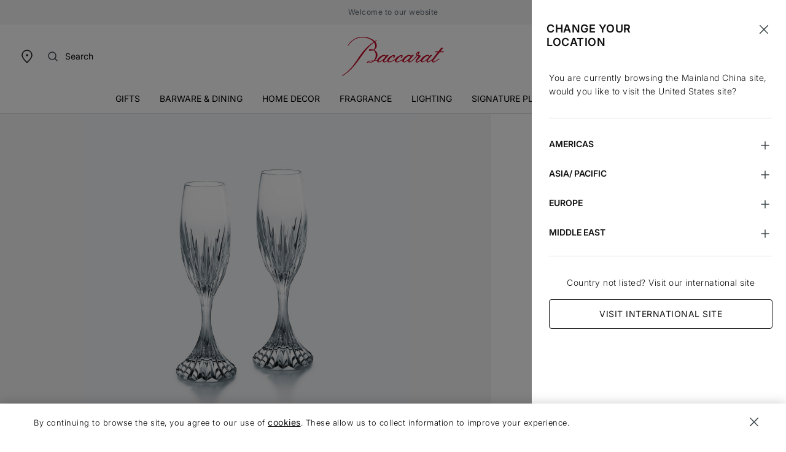

--- FILE ---
content_type: text/html;charset=UTF-8
request_url: https://www.baccarat.com/en_cn/baccarat-holiday-gifts/prepare-your-home-for-the-holidays/massena-flutes-2811797.html
body_size: 62056
content:
<!DOCTYPE html>
<html dir="ltr" lang="en-CN">
<head>
<!--[if gt IE 9]><!-->
<script>fstrz=!0;;"use strict";window.FRZ_PAGE_TYPE="pdp";
</script><script>//common/scripts.isml</script>
<script defer type="text/javascript" src="/on/demandware.static/Sites-APAC-Site/-/en_CN/v1769595170856/js/main.js"></script>

    <script defer type="text/javascript" src="/on/demandware.static/Sites-APAC-Site/-/en_CN/v1769595170856/js/productDetail.js"
        
        >
    </script>


<!--<![endif]-->

<link rel="canonical" href=""/>

<meta charset=UTF-8>
<meta http-equiv="x-ua-compatible" content="ie=edge">
<meta name="viewport" content="width=device-width, initial-scale=1">

<meta name="description" content="Deep orgue bevel cuts are etched directly into the Clear crystal, irradiating from the foot of the glass to the base of the narrow bowl."/>
<meta name="keywords" content=""/>







    
        <meta property="og:image:alt" content="Mass&eacute;na Flutes Baccarat">
    

    
        <meta property="og:type" content="product">
    

    
        <meta property="og:site_name" content="Baccarat China">
    

    
        <meta property="og:title" content="Mass&eacute;na Flutes | Baccarat China">
    

    
        <meta property="og:locale" content="en_cn">
    

    
        <meta property="og:url" content="https://www.baccarat.com/en_cn/baccarat-holiday-gifts/prepare-your-home-for-the-holidays/massena-flutes-2811797.html">
    

    
        <meta property="og:description" content="Deep orgue bevel cuts are etched directly into the Clear crystal, irradiating from the foot of the glass to the base of the narrow bowl.">
    





    


    <meta name="robots" content="index, follow"/>



<link rel="preload" href="https://cdn.cookielaw.org/scripttemplates/otSDKStub.js" as="script" />


<link rel="icon" type="image/x-icon" href="/on/demandware.static/Sites-APAC-Site/-/default/dw19b10a36/images/favicon/favicon.ico" sizes="any" />
<link rel="icon" type="image/png" href="/on/demandware.static/Sites-APAC-Site/-/default/dw025f297a/images/favicon/favicon-192x192.png" sizes="192x192" />
<link rel="icon" type="image/png" href="/on/demandware.static/Sites-APAC-Site/-/default/dw13c2d6d1/images/favicon/favicon-512x512.png" sizes="512x512" />
<link rel="apple-touch-icon" href="/on/demandware.static/Sites-APAC-Site/-/default/dw11819079/images/favicon/apple-touch-icon.png" />

<link rel="stylesheet" href="/on/demandware.static/Sites-APAC-Site/-/en_CN/v1769595170856/css/global.css" />
<link rel="stylesheet" href="/on/demandware.static/Sites-APAC-Site/-/en_CN/v1769595170856/sprites/css_sprites.css" />


    <link rel="stylesheet" href="/on/demandware.static/Sites-APAC-Site/-/en_CN/v1769595170856/css/product/detail.css" integrity="" crossorigin="" />




<title>
    Masséna Flutes | Baccarat China
</title>























<link rel="stylesheet" href="/on/demandware.static/Sites-APAC-Site/-/en_CN/v1769595170856/css/bis.css" />
<script defer src="/on/demandware.static/Sites-APAC-Site/-/en_CN/v1769595170856/js/bis.js"></script>
<input type="hidden" id="bis-button-data" data-url="/on/demandware.store/Sites-APAC-Site/en_CN/BackInStock-HandleBackinStock" data-is-sfra="true"/>





<!-- Marketing Cloud Analytics -->
<script type="text/javascript" src="https://510002789.collect.igodigital.com/collect.js"></script>
<!-- End Marketing Cloud Analytics -->
<!-- Marketing Cloud Analytics - noncached -->
<script type="text/javascript">
try {
	_etmc.push(["setOrgId","510002789"]);
	_etmc.push(["trackCart",{"clear_cart":true}]);
	_etmc.push(["trackPageView",{"item":"2811797"}]);
} catch (e) { console.error(e); }
</script>
<!-- End Marketing Cloud Analytics - noncached -->


<script type="text/javascript">//<!--
/* <![CDATA[ (head-active_data.js) */
var dw = (window.dw || {});
dw.ac = {
    _analytics: null,
    _events: [],
    _category: "",
    _searchData: "",
    _anact: "",
    _anact_nohit_tag: "",
    _analytics_enabled: "true",
    _timeZone: "Asia/Hong_Kong",
    _capture: function(configs) {
        if (Object.prototype.toString.call(configs) === "[object Array]") {
            configs.forEach(captureObject);
            return;
        }
        dw.ac._events.push(configs);
    },
	capture: function() { 
		dw.ac._capture(arguments);
		// send to CQ as well:
		if (window.CQuotient) {
			window.CQuotient.trackEventsFromAC(arguments);
		}
	},
    EV_PRD_SEARCHHIT: "searchhit",
    EV_PRD_DETAIL: "detail",
    EV_PRD_RECOMMENDATION: "recommendation",
    EV_PRD_SETPRODUCT: "setproduct",
    applyContext: function(context) {
        if (typeof context === "object" && context.hasOwnProperty("category")) {
        	dw.ac._category = context.category;
        }
        if (typeof context === "object" && context.hasOwnProperty("searchData")) {
        	dw.ac._searchData = context.searchData;
        }
    },
    setDWAnalytics: function(analytics) {
        dw.ac._analytics = analytics;
    },
    eventsIsEmpty: function() {
        return 0 == dw.ac._events.length;
    }
};
/* ]]> */
// -->
</script>
<script type="text/javascript">//<!--
/* <![CDATA[ (head-cquotient.js) */
var CQuotient = window.CQuotient = {};
CQuotient.clientId = 'bblj-APAC';
CQuotient.realm = 'BBLJ';
CQuotient.siteId = 'APAC';
CQuotient.instanceType = 'prd';
CQuotient.locale = 'en_CN';
CQuotient.fbPixelId = '__UNKNOWN__';
CQuotient.activities = [];
CQuotient.cqcid='';
CQuotient.cquid='';
CQuotient.cqeid='';
CQuotient.cqlid='';
CQuotient.apiHost='api.cquotient.com';
/* Turn this on to test against Staging Einstein */
/* CQuotient.useTest= true; */
CQuotient.useTest = ('true' === 'false');
CQuotient.initFromCookies = function () {
	var ca = document.cookie.split(';');
	for(var i=0;i < ca.length;i++) {
	  var c = ca[i];
	  while (c.charAt(0)==' ') c = c.substring(1,c.length);
	  if (c.indexOf('cqcid=') == 0) {
		CQuotient.cqcid=c.substring('cqcid='.length,c.length);
	  } else if (c.indexOf('cquid=') == 0) {
		  var value = c.substring('cquid='.length,c.length);
		  if (value) {
		  	var split_value = value.split("|", 3);
		  	if (split_value.length > 0) {
			  CQuotient.cquid=split_value[0];
		  	}
		  	if (split_value.length > 1) {
			  CQuotient.cqeid=split_value[1];
		  	}
		  	if (split_value.length > 2) {
			  CQuotient.cqlid=split_value[2];
		  	}
		  }
	  }
	}
}
CQuotient.getCQCookieId = function () {
	if(window.CQuotient.cqcid == '')
		window.CQuotient.initFromCookies();
	return window.CQuotient.cqcid;
};
CQuotient.getCQUserId = function () {
	if(window.CQuotient.cquid == '')
		window.CQuotient.initFromCookies();
	return window.CQuotient.cquid;
};
CQuotient.getCQHashedEmail = function () {
	if(window.CQuotient.cqeid == '')
		window.CQuotient.initFromCookies();
	return window.CQuotient.cqeid;
};
CQuotient.getCQHashedLogin = function () {
	if(window.CQuotient.cqlid == '')
		window.CQuotient.initFromCookies();
	return window.CQuotient.cqlid;
};
CQuotient.trackEventsFromAC = function (/* Object or Array */ events) {
try {
	if (Object.prototype.toString.call(events) === "[object Array]") {
		events.forEach(_trackASingleCQEvent);
	} else {
		CQuotient._trackASingleCQEvent(events);
	}
} catch(err) {}
};
CQuotient._trackASingleCQEvent = function ( /* Object */ event) {
	if (event && event.id) {
		if (event.type === dw.ac.EV_PRD_DETAIL) {
			CQuotient.trackViewProduct( {id:'', alt_id: event.id, type: 'raw_sku'} );
		} // not handling the other dw.ac.* events currently
	}
};
CQuotient.trackViewProduct = function(/* Object */ cqParamData){
	var cq_params = {};
	cq_params.cookieId = CQuotient.getCQCookieId();
	cq_params.userId = CQuotient.getCQUserId();
	cq_params.emailId = CQuotient.getCQHashedEmail();
	cq_params.loginId = CQuotient.getCQHashedLogin();
	cq_params.product = cqParamData.product;
	cq_params.realm = cqParamData.realm;
	cq_params.siteId = cqParamData.siteId;
	cq_params.instanceType = cqParamData.instanceType;
	cq_params.locale = CQuotient.locale;
	
	if(CQuotient.sendActivity) {
		CQuotient.sendActivity(CQuotient.clientId, 'viewProduct', cq_params);
	} else {
		CQuotient.activities.push({activityType: 'viewProduct', parameters: cq_params});
	}
};
/* ]]> */
// -->
</script>


    <script type="application/ld+json">
        {"@context":"http://schema.org/","@type":"Product","name":"Masséna Flutes","description":"Deep orgue bevel cuts are etched directly into the Clear crystal, irradiating from the foot of the glass to the base of the narrow bowl.","mpn":"2811797","sku":"2811797","brand":{"@type":"Brand","name":"BACCARAT"},"image":"https://www.baccarat.com/dw/image/v2/BBLJ_PRD/on/demandware.static/-/Sites-baccarat-master-products/default/dw20692e44/packshot/2811797_grey_001.jpg?sw=696&q=90","offers":{"url":"https://www.baccarat.com/en_cn/baccarat-holiday-gifts/prepare-your-home-for-the-holidays/massena-flutes-2811797.html","@type":"Offer","priceCurrency":"CNY","price":"4380.00","availability":"http://schema.org/InStock"}}
    </script>




    

    <script type="application/ld+json">
        {"@context":"https://schema.org","@type":"BreadcrumbList","itemListElement":[{"@type":"ListItem","position":1,"item":{"@id":"https://www.baccarat.com/en_cn/","name":"Home"}},{"@type":"ListItem","position":2,"item":{"@id":"/en_cn/baccarat-holiday-gifts/","name":"Baccarat Holiday Gifts"}},{"@type":"ListItem","position":3,"item":{"@id":"/en_cn/baccarat-holiday-gifts/prepare-your-home-for-the-holidays/","name":"Prepare Your Home for the Holidays"}}]}
    </script>










    <script> window.dataLayer = window.dataLayer || []; </script>
    

    <script>
        

        

        window.pageName = "Masséna Flutes";
        window.pageType = "item";
        window.productID = "2811797";
        window.categoryID = "baccarat-holiday-gifts";
        window.subCategoryID = "prepare-your-home-for-the-holidays";

        
    </script>

    <script> window.cbtSitePreferences = {"CBT_ENABLED":true,"CBT_CLICK":true}; </script>

    <script src="/on/demandware.static/Sites-APAC-Site/-/en_CN/v1769595170856/js/pageViewCbt.js"></script>
    <script src="/on/demandware.static/Sites-APAC-Site/-/en_CN/v1769595170856/js/cbt.js"></script>

    <script>
        window.addEventListener("load", function(event) {
            var gtmcode = 'GTM-PS8RSVX',
            gtmscript = "(function(w,d,s,l,i){w[l]=w[l]||[];w[l].push({'gtm.start':new Date().getTime(),event:'gtm.js'});var f=d.getElementsByTagName(s)[0],j=d.createElement(s),dl=l!='dataLayer'?'&l='+l:'';j.async=true;j.src='//www.googletagmanager.com/gtm.js?id='+i+dl;f.parentNode.insertBefore(j,f);})(window,document,'script','dataLayer', '" + gtmcode + "');";
            eval(gtmscript);

            setTimeout(() => {
                document.dispatchEvent(new CustomEvent("CustomStartEvent"));
            }, 2000);
        });
    </script>


<style>

.img-position-top-mobile img {
    min-height: 200px;
}

/*.js-product-slider-container{
    max-width: 375px;
}

@media (min-width: 768px) {
    .js-product-slider-container{
       max-width: 480px!important;
    }
}

@media (min-width: 1024px) {
    .js-product-slider-container{
    max-width: 610px!important;
    }
}

.mx-auto.js-product-slider-container.position-sticky.top-0{
    width: unset!important;
}

.col-lg-10.col-16.px-0.product-detail--image-carousel.bg-sec-50.js-image-carousel-sticky-container {
padding-bottom: 20px;
}

a.js-product-image-photo-swipe.product-image-photo-swipe {
    margin: 0px !important;
    width: unset!important;
}*/

    nav.js-navigation {
        min-height: 40px;
        background-color: #f4f5f6;
    }

    .js-header-wrapper {
        margin-top: 40px;
    }

    .header-wrapper.js-header-wrapper.header-scroll.header-animation.pg-designer {
        margin-top: 40px;
    }

    .footer-social-icons img.ci-image {
        aspect-ratio: 1/1;
        max-width: 24px;
    }
    
</style>
<script>
    /*to prevent Firefox FOUC, this must be here*/
    let FF_FOUC_FIX;

    //Trigger window resize when window receives focus
    //fixes product image not displaying in new tab
    //FRZ ticket 10139
    window.addEventListener("focus", function(event)
    {
    setTimeout(() => {
    $(window).trigger("resize");
    }, 100);
    }, false);

</script></head>
<body data-frz-flags='{"lazyload":false,"unlazyload":true,"deferjs":false,"cssontop":false,"minifyhtml":false,"concatcss":false,"minifycss":false,"concatjs":false,"minifyjs":false,"early-hints":true,"unsharding":true,"responsive":false,"edge_speed":true,"edge_seo":true,"service_worker":false,"edge_rewriter":false,"speculation_rules":false,"lazyloadjs":false,"smart_inp":false}' data-frz-version="2" data-frz-target-key="page_produit" data-frz-target-label="Page produit ">

<noscript>
<iframe src="https://www.googletagmanager.com/ns.html?id=GTM-PS8RSVX" height="0" width="0" style="display:none;visibility:hidden"></iframe>
</noscript>


<div class="page" data-action="Product-Show" data-querystring="pid=2811797" >





































<header>
    


    <script type="text/javascript">
        (function(w,d,s,r,k,h,m){
            if(w.performance && w.performance.timing && w.performance.navigation && !w.s247r) {
                w[r] = w[r] || function(){(w[r].q = w[r].q || []).push(arguments)};
                h=d.createElement('script');h.async=true;h.setAttribute('src',s+k);
                d.getElementsByTagName('head')[0].appendChild(h);
                (m = window.onerror),(window.onerror = function (b, c, d, f, g) {
                m && m(b, c, d, f, g),g || (g = new Error(b)),(w[r].q = w[r].q || []).push(["captureException",g]);})
            }
        })(window,document,`//static.site24x7rum.com/beacon/site24x7rum-min.js?appKey=`,"s247r", `fb6cd03bf184c05889b5fa3529c2d526`);
    </script>


    <a href="#maincontent" class="skip js-skip p-1 bg-dark text-white nounderline">
    Skip to main content
</a>
<a href="#footercontent" class="skip js-skip p-1 bg-dark text-white nounderline">
    Skip to footer content
</a>

    <div class="js-navigation">
        <div class="header-banner js-header-banner slide-up text-center d-none  " data-background="#f4f5f6" data-professionals="true" aria-hidden="false">
            <div class="header-banner-carousel" role="region" aria-label="Promotional carousel">
                
	 


	














<input type="hidden" name="isPromoSlotOnline" value="true" />


    
        
            
            
            
            
            
                <div class="active js-header-promo-message" data-cbt="{&quot;event&quot;:&quot;promo_bar_view&quot;,&quot;eventTypes&quot;:&quot;view&quot;,&quot;banner_name&quot;:&quot;generic_title&quot;}">
                    <p class="js-header-promo-p-gtm header-message-dark  header-one-message header-one-message" data-cbt="{&quot;event&quot;:&quot;promo_bar_click&quot;,&quot;eventTypes&quot;:&quot;click&quot;,&quot;banner_name&quot;:&quot;generic_title&quot;}">
                        <span style="color: #5f676f">Welcome to our website</span>
                    </p>
                    <p class="js-header-promo-p-gtm header-message-dark  d-none header-one-message" data-cbt="{&quot;event&quot;:&quot;promo_bar_click&quot;,&quot;eventTypes&quot;:&quot;click&quot;,&quot;banner_name&quot;:&quot;generic_title&quot;}">
                        
                    </p>
                    <p class="js-header-promo-p-gtm header-message-dark  d-none header-one-message" data-cbt="{&quot;event&quot;:&quot;promo_bar_click&quot;,&quot;eventTypes&quot;:&quot;click&quot;,&quot;banner_name&quot;:&quot;generic_title&quot;}">
                        
                    </p>
                </div>
            
        
    

 
	
            </div>
            
                <a href="https://www.baccarat.com/en_cn/professional-services.html" class="header-professionals-dark d-none d-lg-block " >
                    Professionals
                </a>
            
        </div>

        <div class="header-wrapper js-header-wrapper header-scroll header-animation ">
            <div class="header pt-0">
                <div class="row sticky-wrapper justify-content-between mx-0 js-logo-header">
                    <ul class="col-2 col-lg-4 header-localization d-flex px-0 mb-0">
                        <li class="header-utility-link navbar-mobile d-lg-none">
                            <button type="button" class="close-button button-container navbar-button px-0 d-none js-close-mobile-navigation" aria-label="Close header banner" tabindex="0">
                                






<span class="svg-wrapper svg-icon-close " >
<svg xmlns='http://www.w3.org/2000/svg' class='h-auto svg-inline icon-close' width='24' height='24' viewBox='0 0 24 24' aria-hidden='true' fill='none'><path d='M5.63599 18.3638L18.3639 5.63585' stroke='#3E464A' stroke-width='1.5' stroke-linecap='round' stroke-linejoin='round'/><path d='M5.73145 5.54199L18.2687 18.4578' stroke='#3E464A' stroke-width='1.5' stroke-linecap='round' stroke-linejoin='round'/></svg>
</span>

                            </button>
                            <button class="navbar-toggler js-navbar-toggler d-lg-none navbar-button" type="button" aria-label="Toggle navigation">
                                






<span class="svg-wrapper svg-icon-menu " >
<svg xmlns='http://www.w3.org/2000/svg' class='h-auto svg-inline icon-menu' width='24' height='24' viewBox='0 0 24 24' aria-hidden='true' fill='none'><path d='M3 5H21' stroke='#3E464A' stroke-width='1.5' stroke-linecap='round' stroke-linejoin='round'/><path d='M3 12H21' stroke='#3E464A' stroke-width='1.5' stroke-linecap='round' stroke-linejoin='round'/><path d='M3 19H21' stroke='#3E464A' stroke-width='1.5' stroke-linecap='round' stroke-linejoin='round'/></svg>
</span>

                            </button>
                        </li>
                        <li class="header-utility-link header-icon-search ml-3 d-lg-none">
                            <button aria-label="Search" id="modalActivate" type="button" class="nav-modal-button js-nav-modal-button pr-0" data-toggle="modal" data-target="#searchInput">
                                






<span class="svg-wrapper svg-icon-search " >
<svg xmlns='http://www.w3.org/2000/svg' class='h-auto svg-inline icon-search'  width='24' height='24' viewBox='0 0 24 24' aria-hidden='true' fill='none'><path d='M15.5 15.5L19 19' stroke='#3E464A' stroke-width='1.5' stroke-linecap='round' stroke-linejoin='round'/><path d='M5 11C5 14.3137 7.68629 17 11 17C12.6597 17 14.1621 16.3261 15.2483 15.237C16.3308 14.1517 17 12.654 17 11C17 7.68629 14.3137 5 11 5C7.68629 5 5 7.68629 5 11Z' stroke='#3E464A' stroke-width='1.5' stroke-linecap='round' stroke-linejoin='round'/></svg>
</span>

                                <span class="sr-only">
                                    Search
                                </span>
                            </button>
                        </li>
                        <li class="header-utility-link d-none d-lg-block">
                            <a href="/en_cn/store-locator-cn.html" aria-label="Open Baccarat store locator page" target="_blank" rel="noopener noreferrer" class="header-utility-link-icon-pin-a">
                                






<span class="svg-wrapper svg-icon-pin " >
<svg xmlns='http://www.w3.org/2000/svg' class='h-auto svg-inline icon-pin' width='24px' height='24px' aria-hidden='true' viewBox='0 0 24 24' fill='none'><path d='M20 10C20 14.4183 12 22 12 22C12 22 4 14.4183 4 10C4 5.58172 7.58172 2 12 2C16.4183 2 20 5.58172 20 10Z' stroke='currentColor' stroke-width='1.5'/><path d='M12 11C12.5523 11 13 10.5523 13 10C13 9.44772 12.5523 9 12 9C11.4477 9 11 9.44772 11 10C11 10.5523 11.4477 11 12 11Z' fill='#3E464A' stroke='currentColor' stroke-width='1.5' stroke-linecap='round' stroke-linejoin='round'/></svg>
</span>

                            </a>
                        </li>

                        
                        <li class="header-localization-dot d-none">
                        </li>
                        <li class="header-utility-link d-none">
                            <button type="button" class="header-country mb-0 button-unstyled" data-action="header-country" data-url="/on/demandware.store/Sites-APAC-Site/en_CN/Page-Locale" data-toggle="modal" data-target="#countrySelectorModal" data-backdrop="false" data-cbt="{&quot;event&quot;:&quot;menu_click&quot;,&quot;eventTypes&quot;:&quot;click&quot;,&quot;menu_type&quot;:&quot;Header&quot;,&quot;menu_item_name&quot;:{&quot;countryName&quot;:&quot;Mainland China&quot;,&quot;currencySymbol&quot;:&quot;&yen;&quot;},&quot;menu_item_section&quot;:&quot;Location&quot;}">
                                Mainland China
                                
                            </button>
                        </li>
                        <li class="header-localization-dot d-none">
                        </li>
                        <li class="header-utility-link d-none">
                            <button type="button" class="header-language mb-0 button-unstyled" data-action="header-language" data-url="/on/demandware.store/Sites-APAC-Site/en_CN/Page-Locale" data-toggle="modal" data-target="#languageSelectorModal" data-backdrop="false" data-cbt="{&quot;event&quot;:&quot;menu_click&quot;,&quot;eventTypes&quot;:&quot;click&quot;,&quot;menu_type&quot;:&quot;Header&quot;,&quot;menu_item_name&quot;:&quot;English&quot;,&quot;menu_item_section&quot;:&quot;Language&quot;}">
                                English
                            </button>
                        </li>

                        
                        <li class="header-utility-link d-lg-block d-none">
                            <button aria-label="Search" id="modalActivateLarge" type="button" class="d-flex nav-modal-button js-nav-modal-button pl-0 pr-1" data-toggle="modal" data-target="#searchInput">
                                






<span class="svg-wrapper svg-icon-search " >
<svg xmlns='http://www.w3.org/2000/svg' class='h-auto svg-inline icon-search'  width='24' height='24' viewBox='0 0 24 24' aria-hidden='true' fill='none'><path d='M15.5 15.5L19 19' stroke='#3E464A' stroke-width='1.5' stroke-linecap='round' stroke-linejoin='round'/><path d='M5 11C5 14.3137 7.68629 17 11 17C12.6597 17 14.1621 16.3261 15.2483 15.237C16.3308 14.1517 17 12.654 17 11C17 7.68629 14.3137 5 11 5C7.68629 5 5 7.68629 5 11Z' stroke='#3E464A' stroke-width='1.5' stroke-linecap='round' stroke-linejoin='round'/></svg>
</span>

                                <span class="ml-8 header-utility-search-label">
                                    Search
                                </span>
                            </button>
                        </li>
                    </ul>
                    <div class="navbar-header text-center">
                        <a class="logo-home js-header-link-accessibility" href="/en_cn/" aria-label="Go to Baccarat Official Online Shop homepage">
                            






<span class="svg-wrapper svg-icon-logo " >
<svg xmlns='http://www.w3.org/2000/svg' class='svg-inline icon-logo' width='104' height='40' viewBox='0 0 104 40' aria-hidden='true' fill='none'><path d='m103.98 15.02c-0.018-0.0336-0.046-0.0613-0.08-0.0798-0.033-0.0185-0.071-0.0269-0.11-0.0244h-3.511l2.019-2.5424 0.748-0.9407c0.025-0.0284 0.041-0.0631 0.048-0.1003s4e-3 -0.0755-0.01-0.1109c-0.016-0.0347-0.041-0.0642-0.073-0.085-0.033-0.0209-0.07-0.0323-0.108-0.0329l-1.495-0.0466c-0.061-2e-4 -0.122 0.0129-0.178 0.0385s-0.106 0.063-0.146 0.1096l-0.058 0.0713c-0.67 0.8419-1.7089 2.1447-2.8876 3.6367h-2.6405c-0.1125 0.0088-0.2175 0.0598-0.294 0.1426-0.0021-0.0012-0.0045-0.0019-0.0069-0.0019s-0.0048 7e-4 -0.0069 0.0019c-0.0219 0.0219-0.0879 0.0987-0.3352 0.3894l-0.0494 0.1454 0.0247 0.085c0.019 0.033 0.0468 0.0602 0.0802 0.0786 0.0334 0.0183 0.0713 0.0272 0.1094 0.0256h2.4317c-1.4865 1.8869-3.1131 3.9823-4.4842 5.8171l-0.0934 0.1234-0.0357 0.0494c-0.1676 0.2221-0.3407 0.4525-0.5001 0.7048-0.2748 0.2057-0.643 0.48-1.1265 0.8502-1.0744 0.8749-2.7312 1.9802-3.6654 1.9802-0.0666-0.0313-0.1242-0.0789-0.1674-0.1383-0.0432-0.0595-0.0707-0.1289-0.0799-0.2018-0.0165-1.0367 1.3738-2.6082 2.8493-4.273l1.8574-2.1694h-2.003l-0.0385 0.0439-0.8243 0.8996-0.1181 0.1234c-0.1429-0.6472-0.9672-1.1656-1.7723-1.1546-2.3107 0.0219-5.7343 2.3668-6.8334 4.7337-1.2062 0.9599-3.3713 2.3641-3.9044 2.3724-0.126 0.0132-0.2527-0.0189-0.3572-0.0905-0.0253-0.0324-0.0439-0.0694-0.0547-0.1089-0.0109-0.0395-0.0137-0.0809-0.0085-0.1215 0-0.4964 1.176-1.876 2.0882-2.984 0.5715-0.6939 1.3381-1.3521 1.6486-1.8348 0.1807-0.2337 0.2895-0.5148 0.3133-0.809-0.0016-0.0952-0.0242-0.1888-0.066-0.2743-0.0747-0.1247-0.1812-0.2275-0.3086-0.2978-0.1274-0.0704-0.2712-0.1058-0.4168-0.1026-0.3874-0.0302-1.36-0.107-1.9233-0.2194 0.4533-0.5897 0.8572-1.1519 1.165-1.6456 0.3077-0.4937 0.4863-0.7899 0.4836-1.1848-0.0026-0.0689-9e-3 -0.1375-0.0193-0.2057-0.0128-0.0938-0.0447-0.184-0.0937-0.265-0.049-0.0811-0.1141-0.1513-0.1914-0.2062-0.0772-0.055-0.1649-0.0936-0.2576-0.1135s-0.1885-0.0207-0.2816-0.0022c-0.5935 0-2.863 1.097-2.8493 2.877 0 0.4607 0.1621 0.8228 0.7419 1.1272-1.1722 1.4485-2.4467 2.8114-3.8137 4.0782-0.1237 0.1097-0.2309 0.2112-0.3298 0.31-0.9974 0.8474-2.3217 1.8375-3.0224 1.8375-0.0837-0.0114-0.1608-0.0516-0.218-0.1137s-0.0909-0.1421-0.0952-0.2264c0-1.0367 1.3738-2.6082 2.8493-4.273l1.8574-2.1694h-2.003l-0.0412 0.0439-0.8243 0.8996-0.1182 0.1234c-0.1401-0.6472-0.9672-1.1656-1.7722-1.1546-2.2339 0.0274-5.4953 2.1941-6.707 4.4924l-0.2171 0.1014-1.6019 0.7762c-1.7887 0.8749-3.0801 1.5084-4.105 1.5167-0.0845-0.0059-0.167-0.0285-0.2427-0.0666s-0.143-0.0909-0.198-0.1552c-0.055-0.0644-0.0966-0.139-0.1224-0.2196-0.0257-0.0806-0.0351-0.1655-0.0276-0.2498 0-1.1903 4.1022-5.3426 5.3002-5.3535 0.3902 0 0.3929 0.1179 0.3957 0.17 0 0.1426-0.2253 0.3319-0.4424 0.5183-0.3352 0.2743-0.7144 0.6007-0.7062 1.0395 0.0083 0.4388 0.2748 0.6719 0.5496 0.6692 0.2469-0.025 0.474-0.1462 0.6319-0.3373 0.4672-0.5242 0.7193-1.2048 0.7062-1.9062 0.0086-0.2291-0.071-0.4529-0.2226-0.6253-0.1157-0.0957-0.2495-0.1674-0.3934-0.2107-0.144-0.0433-0.2951-0.0575-0.4446-0.0416-1.5222 0.0192-3.9566 1.3-5.4761 2.8578-0.4219 0.4188-0.7768 0.8998-1.0523 1.4262l-0.371 0.1727-1.6046 0.7762c-1.786 0.8749-3.0774 1.5084-4.105 1.5167-0.0844-0.0063-0.1667-0.0291-0.2422-0.0673s-0.1427-0.091-0.1976-0.1553c-0.055-0.0642-0.0966-0.1387-0.1225-0.2192-0.0259-0.0804-0.0356-0.1652-0.0284-0.2494 0-1.1903 4.1022-5.3426 5.3029-5.3535 0.3902 0 0.3929 0.1179 0.3929 0.17 0 0.1426-0.2225 0.3319-0.4423 0.5184-0.3325 0.2742-0.7117 0.6006-0.7062 1.0394s0.2748 0.6719 0.5496 0.6692c0.2461-0.0251 0.4723-0.1464 0.6292-0.3373 0.4646-0.5184 0.7184-1.1914 0.7116-1.887 0.0101-0.2294-0.0697-0.4536-0.2225-0.6253-0.1138-0.0945-0.2453-0.1655-0.3868-0.2088-0.1415-0.0434-0.2902-0.0581-0.4375-0.0435-1.5222 0.0192-3.9567 1.3-5.4761 2.8578-0.8628 0.8831-1.3271 1.758-1.3738 2.5397-1.0084 0.6966-2.2449 1.4453-2.8384 1.3438-0.0734-0.0208-0.1377-0.0657-0.1825-0.1273-0.0449-0.0617-0.0677-0.1366-0.0648-0.2127-0.0137-1.0368 1.3739-2.6083 2.8494-4.273l1.8684-2.1585h-2.0141l-0.0384 0.0439-0.8243 0.8996-0.1182 0.1234c-0.1401-0.6472-0.9671-1.1656-1.7722-1.1546-2.5663 0.0329-6.5064 2.9017-7.0944 5.5126-0.4397 0-1.1238 0-2.1817 0.0576 1.6321-1.6456 2.5471-3.7382 2.5471-5.5647 0-2.0652-1.3519-4.018-3.4675-5.0931 1.6485-0.9462 3.0553-2.589 2.7036-5.1972-0.1428-1.0532-0.7116-2.1529-1.6293-3.1896 0.5358-0.34831 1.0826-0.68291 1.6486-1.0038l0.0989-0.05485-0.3187-0.47173-0.0825 0.04662c-0.6072 0.33734-1.1952 0.68291-1.7667 1.0312-2.5333-2.5287-7.1796-4.5774-12.859-4.5061-6.9351 0.082278-12.202 4.6899-14.692 8.9519l0.4726 0.27426c2.4179-4.0508 7.5423-8.5021 14.227-8.5021 4.3523 0 9.2102 1.4865 11.7 4.5143-8.1413 5.2932-12.397 11.722-16.568 17.898-4.1709 6.1764-8.1138 11.991-15.576 16.313l-0.11815 0.0658 0.3462 0.4827 0.071439-0.0384c8.0424-4.5061 13.296-11.61 18.247-18.477 4.2589-5.9131 8.2677-11.62 13.994-15.729 0.6313 0.90375 1.0416 1.9426 1.198 3.0333 0.1199 0.80382 0.0139 1.6251-0.3063 2.3723s-0.842 1.391-1.5072 1.8596c-0.948-0.3632-1.9548-0.5491-2.9702-0.5486-1.0771 0-1.7063 0.4635-1.7063 0.9846s0.7007 0.949 1.7063 0.949c0.9909-0.0396 1.9653-0.2667 2.8713-0.6692 1.3738 0.7515 2.5031 2.2325 2.5031 4.7694 0 2.6411-0.8655 4.3882-2.0332 5.551l-0.2748 0.0165c-4.5666 0.2742-6.8527 1.215-6.718 2.0844 0.0852 0.5485 0.9232 0.6445 1.3958 0.6445 2.3183 0.0203 4.5647-0.8026 6.3196-2.3148 0.7391-0.0466 1.4947-0.0768 2.2338-0.0768h0.4204v0.1975c0.0138 0.9462 0.9782 1.4152 1.8986 1.4097 0.8381 0 2.6021-0.9188 4.2232-2.153-0.0748 0.2679-0.1118 0.5448-0.1099 0.8228 2e-4 0.0046 2e-4 0.0092 0 0.0137-0.0023 0.199 0.0349 0.3964 0.1095 0.5809 0.0745 0.1845 0.1848 0.3525 0.3246 0.4942 0.2184 0.2188 0.5149 0.3421 0.8243 0.3429 0.61 0 1.9975-0.6884 3.1158-1.3713 0.338 1.2067 1.5167 1.3054 1.9042 1.3027 1.0853 0 2.8438-0.8584 4.7039-1.7635l1.1431-0.5485c-0.0168 0.1088-0.0242 0.219-0.022 0.3291 0.022 1.8567 1.5442 1.9856 1.9948 1.9829 1.099 0 2.8438-0.8584 4.7067-1.7635l0.9122-0.4388c-0.0643 0.2452-0.0957 0.4979-0.0934 0.7515 0 0.9462 0.9754 1.4151 1.8986 1.4097 0.8243 0 2.6021-0.9188 4.2204-2.153-0.0737 0.268-0.1098 0.5449-0.1071 0.8228v0.0137c-0.0023 0.1989 0.0349 0.3963 0.1094 0.5808 0.0746 0.1846 0.1849 0.3525 0.3247 0.4943 0.2193 0.2175 0.5152 0.3406 0.8243 0.3428 1.1732 0 3.2093-1.6455 4.1077-2.4436 0.033-0.0302 0.0797-0.0713 0.1292-0.1207 1.4139-1.3051 2.7307-2.7112 3.9401-4.2072 0.317 0.1286 0.6431 0.2341 0.9754 0.3154 0.2473 0.0467 0.3023 0.1015 0.3133 0.1289 0.0109 0.0275 0 0 0 0.0165-0.0112 0.0673-0.0428 0.1296-0.0907 0.1783l-0.2308 0.2742c-0.8243 0.949-2.8686 3.4228-2.8548 4.9367 0 0.4909 0.2747 1.0724 1.5469 1.0559 0.7584 0 2.4289-1.1327 3.5719-1.9637-0.0122 0.1047-0.0177 0.21-0.0164 0.3154 0 0.9462 0.9754 1.4152 1.8958 1.4097 0.8381 0 2.6021-0.9188 4.2232-2.1529-0.0748 0.2678-0.1118 0.5447-0.1099 0.8227v0.0138c-0.0019 0.1991 0.0357 0.3966 0.1107 0.5811s0.1858 0.3524 0.3262 0.494c0.2192 0.2175 0.5151 0.3406 0.8242 0.3428 1.209 0 3.4291-1.503 4.3963-2.2764-0.0649 0.3001-0.0972 0.6063-0.0962 0.9133-0.0014 0.3433 0.1263 0.6746 0.3577 0.9285 0.2315 0.2539 0.55 0.4119 0.8925 0.4428 1.1265 0 1.992-0.5485 3.0856-1.2671l0.4314-0.2742c1.2474-0.7926 2.7009-1.7224 2.7779-1.7827 0.0298-0.0255 0.0538-0.057 0.0704-0.0925s0.0254-0.0741 0.0257-0.1132v-0.0165l-0.0329-0.0603-0.0248-0.0247-0.1456-0.2139c-0.053-0.0447-0.1202-0.0692-0.1896-0.0692s-0.1365 0.0245-0.1896 0.0692c-0.0302 0.0247-1.426 1.0312-4.1022 2.5835-0.6869 0.3977-0.9754 0.4717-1.2996 0.4745-0.0579 0.0073-0.1166 0.0024-0.1725-0.0142s-0.1077-0.0446-0.1521-0.0822c-0.0444-0.0377-0.0806-0.0842-0.106-0.1365-0.0255-0.0523-0.0398-0.1094-0.042-0.1675 0-0.3182-0.0165-0.6089 0.5193-1.3165 0.3187-0.4223 3.5197-4.4485 6.2289-7.8548h3.7226l0.308-0.1371 0.327-0.4169c0.022-0.0245 0.038-0.0542 0.046-0.0863 7e-3 -0.0321 7e-3 -0.0656-2e-3 -0.0975h-8e-3zm-74.519-1.2232c-0.8765 0-1.3134-0.0823-1.3134-0.3209 0-0.3236 0.4369-0.3647 1.3134-0.3647 0.6183 0.0024 1.2313 0.1138 1.8107 0.3291-0.5735 0.2388-1.1893 0.36-1.8107 0.3565zm-2.5416 12.416c-0.6374 0-0.5495-0.2249-0.5495-0.2249 0-0.469 2.4564-1.0751 5.4211-1.3713-1.4072 1.0458-3.1172 1.6061-4.8716 1.5962zm10.875-0.8639c-0.0786 0.0068-0.1575-0.0093-0.2273-0.0463-0.0697-0.037-0.1272-0.0933-0.1656-0.1621-0.0482-0.1143-0.0652-0.2392-0.0494-0.3621-0.022-1.6455 4.1215-5.37 5.9871-5.3947 0.2312-0.0218 0.462 0.0448 0.6457 0.1865 0.0455 0.0472 0.0809 0.1032 0.1041 0.1645 0.0231 0.0613 0.0335 0.1266 0.0305 0.1921 0.0275 1.917-4.9595 5.4056-6.3251 5.4221zm25.641 0c-0.2088 0-0.2747-0.0466-0.3462-0.1563-0.0714-0.1259-0.1048-0.2698-0.0961-0.4142-0.0193-1.6455 4.1214-5.37 5.9871-5.3947 0.2311-0.0218 0.462 0.0448 0.6457 0.1865 0.0455 0.0472 0.0809 0.1032 0.1041 0.1645 0.0231 0.0613 0.0335 0.1266 0.0305 0.1921 0.0165 1.917-4.9595 5.4001-6.3251 5.4221zm13.189-6.8977c-0.3545-0.1618-0.4094-0.2907-0.4094-0.4525 0-0.7762 0.7995-1.5441 1.404-1.5496 0.0186-0.0013 0.0371 0.0033 0.0529 0.0131 0.0158 0.0099 0.0281 0.0245 0.035 0.0418 0.0227 0.0489 0.034 0.1024 0.033 0.1563-0.0094 0.2184-0.083 0.4292-0.2116 0.6061-0.0961 0.1454-0.4258 0.5897-0.8984 1.1848h-0.0055zm5.4678 6.8977c-0.1539 0-0.3077-0.1563-0.3654-0.2112-0.0562-0.1111-0.0818-0.2351-0.0742-0.3593-0.0193-1.6455 4.1214-5.37 5.9871-5.3947 0.2311-0.0218 0.462 0.0448 0.6457 0.1865 0.045 0.0476 0.0801 0.1036 0.1032 0.1648s0.0338 0.1264 0.0314 0.1918c0.0193 1.917-4.9567 5.4056-6.3223 5.4221h-0.0055z' fill='#C10A25'/></svg>
</span>

                        </a>
                    </div>
                    <ul class="col-2 col-lg-4 header-utility-container d-flex justify-content-end px-0 mb-0">
                        
                            <li class="header-utility-link d-none d-lg-block mr-0">
                                <a href="/en_cn/services.html" aria-label="Customer Service" class="header-utility-link-icon-mobile-a">
                                    






<span class="svg-wrapper svg-icon-mobile " >
<svg xmlns='http://www.w3.org/2000/svg' class='h-auto svg-inline icon-mobile' width='24' height='24' viewBox='0 0 24 24' aria-hidden='true' fill='none'><path d='M16.4718 13.6322L12.7288 14.363C10.2004 13.0844 8.63868 11.6157 7.72977 9.32624L8.42958 5.54398L7.10673 2H3.6975C2.67266 2 1.86564 2.85331 2.0187 3.87431C2.40081 6.42322 3.52747 11.0447 6.82086 14.363C10.2794 17.8477 15.2607 19.3599 18.0022 19.9609C19.0609 20.1931 20 19.3609 20 18.2693V14.9869L16.4718 13.6322Z' stroke='#3E464A' stroke-width='1.5' stroke-linecap='round' stroke-linejoin='round'/></svg>
</span>

                                </a>
                            </li>
                        
                        
                        
                    </ul>
                </div>
                <div class="main-menu js-main-menu navbar-toggleable-sm menu-toggleable-left js-menu-toggleable-left multilevel-dropdown d-none d-lg-block" id="sg-navbar-collapse" aria-label="Navigation menu">
                    <div class="container js-container px-0 mx-auto">
                        <div class="row mx-0">
                            























<nav class="navbar p-0 d-block col-12" aria-label="Menu">
    <div class="nav-carousel js-nav-carousel">
        <div class="menu-group px-32 mx-lg-0 position-relative justify-content-lg-center">
            <div class="nav-arrow-left js-nav-arrow-left d-none">
                <button class="nav-arrow-cta button-container" role="button" title="Previous" aria-label="Previous message" data-track-horizontal-scrolling-prev>
                    <i class="css-chevron-left chevron-icon my-auto"></i>
                </button>
            </div>
            <ul class="nav navbar-nav js-navbar-nav d-flex flex-column flex-lg-row position-lg-absolute px-1 px-lg-0 pb-1 pb-lg-0 pt-16 pt-lg-0" itemscope itemtype="http://www.schema.org/SiteNavigationElement">
                
                    

                    
                        
                            









    <li class="js-nav-item nav-item dropdown position-static" itemprop="name">
        <a href="https://www.baccarat.com/en_cn/gifts.html" id="gifts" class="nav-link nav-link-title js-nav-link-title js-nav-link d-flex d-lg-block text-uppercase px-0 py-12 pb-0 p-lg-0 mt-lg-4 ml-lg-8" role="button" data-toggle="dropdown" tabindex="0" itemprop="url" data-cbt-mobile="Left Navigation" data-cbt="{&quot;event&quot;:&quot;menu_click&quot;,&quot;eventTypes&quot;:&quot;click&quot;,&quot;menu_type&quot;:&quot;Header&quot;,&quot;menu_item_name&quot;:&quot;Gifts&quot;,&quot;menu_item_section&quot;:&quot;Gifts&quot;}">
            <div class="pe-none d-flex justify-content-between w-100 ">
                Gifts
                <i class="css-chevron-right chevron-icon my-auto d-lg-none"></i>
                <span class="d-none d-lg-block" aria-hidden="true">
                    <i class="css-play-button-o js-menu-triangle position-absolute"></i>
                </span>
            </div>
            <span class="nav-link-desktop-after" aria-hidden="true"></span>
        </a>
        
            <button class="js-nav-item-toggle-button button-unstyled d-none d-lg-block " aria-controls="gifts-category-tab" aria-expanded="false" aria-label="Expand the Gifts menu" data-cbt="{&quot;event&quot;:&quot;menu_click&quot;,&quot;eventTypes&quot;:&quot;click&quot;,&quot;menu_type&quot;:&quot;Header&quot;,&quot;menu_item_name&quot;:&quot;Gifts&quot;,&quot;menu_item_section&quot;:&quot;Gifts&quot;}">
                <span class="fas fa-caret-down" aria-hidden="true"></span>
                <span class="sr-only">
                    gifts
                </span>
            </button>
        
        
        
        
        
        
        















<ul class="js-dropdown-menu dropdown-menu mt-0 pt-24 pt-lg-0 pb-lg-0 w-100 overflow-x-hidden pb-88 pb-lg-0" id="gifts-category-tab" role="presentation" >
    <li class="d-none d-lg-flex dropdown-menu-wrapper pl-0 ml-n32">
        <div class="mx-0 px-0 w-100 position-relative">
            <div class="dropdown-menu-subcategories-wrapper mr-1">
                <div class="row custom-grid mx-0 px-0 w-100">
                    <div class="col-16 p-0 h-100">
                        <div class="w-100 pt-32 dropdown-menu-subcategories-container justify-content-center h-100   justify-content-start">
                            
                                
                                <div class="mega-menu-column px-48">
                                    <div class="pb-24">
                                        <div class="nav-item pb-10">
                                            
                                                <h3 id="gift-ideas-subcategory-desktop" class="nav-link nav-sub-link nav-sub-link-title pt-lg-0 text-uppercase d-block pb-lg-16" role="heading" aria-level="3">
                                                    Gift Ideas
                                                </h3>
                                            
                                        </div>
                                        
                                            <ul class="pl-0">
                                                
                                                    <li class="nav-item nav-subcategory pb-8 nav-item--first">
                                                        <a href="/en_cn/gifts/gift-ideas/chinese-new-year/" id="chinese-new-year" class="nav-link js-nav-link pl-32 pl-lg-0 pt-0 pb-0 nav-sub-link" tabindex="0" data-cbt="{&quot;event&quot;:&quot;menu_click&quot;,&quot;eventTypes&quot;:&quot;click&quot;,&quot;menu_type&quot;:&quot;Header&quot;,&quot;menu_item_name&quot;:&quot;Chinese New Year&quot;,&quot;menu_item_section&quot;:&quot;Gift Ideas&quot;}">
                                                            Chinese New Year
                                                        </a>
                                                    </li>
                                                    
                                                
                                                    <li class="nav-item nav-subcategory pb-8 ">
                                                        <a href="/en_cn/gifts/gift-ideas/valentine-s-day/" id="valentine-s-day-plp" class="nav-link js-nav-link pl-32 pl-lg-0 pt-0 pb-0 nav-sub-link" tabindex="0" data-cbt="{&quot;event&quot;:&quot;menu_click&quot;,&quot;eventTypes&quot;:&quot;click&quot;,&quot;menu_type&quot;:&quot;Header&quot;,&quot;menu_item_name&quot;:&quot;Valentine's Day&quot;,&quot;menu_item_section&quot;:&quot;Gift Ideas&quot;}">
                                                            Valentine's Day
                                                        </a>
                                                    </li>
                                                    
                                                
                                                    <li class="nav-item nav-subcategory pb-8 ">
                                                        <a href="/en_cn/gifts/gift-ideas/gift-selection/" id="gift-selection" class="nav-link js-nav-link pl-32 pl-lg-0 pt-0 pb-0 nav-sub-link" tabindex="0" data-cbt="{&quot;event&quot;:&quot;menu_click&quot;,&quot;eventTypes&quot;:&quot;click&quot;,&quot;menu_type&quot;:&quot;Header&quot;,&quot;menu_item_name&quot;:&quot;Gift Selection&quot;,&quot;menu_item_section&quot;:&quot;Gift Ideas&quot;}">
                                                            Gift Selection
                                                        </a>
                                                    </li>
                                                    
                                                
                                                    <li class="nav-item nav-subcategory pb-8 ">
                                                        <a href="/en_cn/gifts/gift-ideas/wedding-gifts/" id="wedding" class="nav-link js-nav-link pl-32 pl-lg-0 pt-0 pb-0 nav-sub-link" tabindex="0" data-cbt="{&quot;event&quot;:&quot;menu_click&quot;,&quot;eventTypes&quot;:&quot;click&quot;,&quot;menu_type&quot;:&quot;Header&quot;,&quot;menu_item_name&quot;:&quot;Wedding Gifts&quot;,&quot;menu_item_section&quot;:&quot;Gift Ideas&quot;}">
                                                            Wedding Gifts
                                                        </a>
                                                    </li>
                                                    
                                                
                                                    <li class="nav-item nav-subcategory pb-8 ">
                                                        <a href="/en_cn/gifts/gift-ideas/thank-you/" id="thank-you" class="nav-link js-nav-link pl-32 pl-lg-0 pt-0 pb-0 nav-sub-link" tabindex="0" data-cbt="{&quot;event&quot;:&quot;menu_click&quot;,&quot;eventTypes&quot;:&quot;click&quot;,&quot;menu_type&quot;:&quot;Header&quot;,&quot;menu_item_name&quot;:&quot;Thank You&quot;,&quot;menu_item_section&quot;:&quot;Gift Ideas&quot;}">
                                                            Thank You
                                                        </a>
                                                    </li>
                                                    
                                                
                                                    <li class="nav-item nav-subcategory pb-8 ">
                                                        <a href="/en_cn/gifts/gift-ideas/birthday/" id="birthday" class="nav-link js-nav-link pl-32 pl-lg-0 pt-0 pb-0 nav-sub-link" tabindex="0" data-cbt="{&quot;event&quot;:&quot;menu_click&quot;,&quot;eventTypes&quot;:&quot;click&quot;,&quot;menu_type&quot;:&quot;Header&quot;,&quot;menu_item_name&quot;:&quot;Birthday&quot;,&quot;menu_item_section&quot;:&quot;Gift Ideas&quot;}">
                                                            Birthday
                                                        </a>
                                                    </li>
                                                    
                                                
                                                    <li class="nav-item nav-subcategory pb-8 ">
                                                        <a href="/en_cn/gifts/gift-ideas/birth/" id="birth" class="nav-link js-nav-link pl-32 pl-lg-0 pt-0 pb-0 nav-sub-link" tabindex="0" data-cbt="{&quot;event&quot;:&quot;menu_click&quot;,&quot;eventTypes&quot;:&quot;click&quot;,&quot;menu_type&quot;:&quot;Header&quot;,&quot;menu_item_name&quot;:&quot;Birth&quot;,&quot;menu_item_section&quot;:&quot;Gift Ideas&quot;}">
                                                            Birth
                                                        </a>
                                                    </li>
                                                    
                                                
                                                    <li class="nav-item nav-subcategory pb-8 ">
                                                        <a href="/en_cn/gifts/gift-ideas/housewarming/" id="housewarming" class="nav-link js-nav-link pl-32 pl-lg-0 pt-0 pb-0 nav-sub-link" tabindex="0" data-cbt="{&quot;event&quot;:&quot;menu_click&quot;,&quot;eventTypes&quot;:&quot;click&quot;,&quot;menu_type&quot;:&quot;Header&quot;,&quot;menu_item_name&quot;:&quot;Housewarming&quot;,&quot;menu_item_section&quot;:&quot;Gift Ideas&quot;}">
                                                            Housewarming
                                                        </a>
                                                    </li>
                                                    
                                                
                                                    <li class="nav-item nav-subcategory pb-8 ">
                                                        <a href="/en_cn/gifts/gift-ideas/corporate-gifts/" id="corporate-gifts" class="nav-link js-nav-link pl-32 pl-lg-0 pt-0 pb-0 nav-sub-link" tabindex="0" data-cbt="{&quot;event&quot;:&quot;menu_click&quot;,&quot;eventTypes&quot;:&quot;click&quot;,&quot;menu_type&quot;:&quot;Header&quot;,&quot;menu_item_name&quot;:&quot;Corporate Gifts&quot;,&quot;menu_item_section&quot;:&quot;Gift Ideas&quot;}">
                                                            Corporate Gifts
                                                        </a>
                                                    </li>
                                                    
                                                
                                                    <li class="nav-item nav-subcategory pb-8 ">
                                                        <a href="/en_cn/gifts/gift-ideas/engraving-creations/" id="engraving-creations-plp" class="nav-link js-nav-link pl-32 pl-lg-0 pt-0 pb-0 nav-sub-link" tabindex="0" data-cbt="{&quot;event&quot;:&quot;menu_click&quot;,&quot;eventTypes&quot;:&quot;click&quot;,&quot;menu_type&quot;:&quot;Header&quot;,&quot;menu_item_name&quot;:&quot;Engraving Creations&quot;,&quot;menu_item_section&quot;:&quot;Gift Ideas&quot;}">
                                                            Engraving Creations
                                                        </a>
                                                    </li>
                                                    
                                                
                                            </ul>
                                        
                                    </div>
                                </div>
                            
                                
                                <div class="mega-menu-column px-48">
                                    <div class="pb-24">
                                        <div class="nav-item pb-10">
                                            
                                                <h3 id="iconic-collections-subcategory-desktop" class="nav-link nav-sub-link nav-sub-link-title pt-lg-0 text-uppercase d-block pb-lg-16" role="heading" aria-level="3">
                                                    Collections
                                                </h3>
                                            
                                        </div>
                                        
                                            <ul class="pl-0">
                                                
                                                    <li class="nav-item nav-subcategory pb-8 nav-item--first">
                                                        <a href="https://www.baccarat.com/en_cn/creations/iconic-collections/chateau-baccarat.html" id="chateau-baccarat" class="nav-link js-nav-link pl-32 pl-lg-0 pt-0 pb-0 nav-sub-link" tabindex="0" data-cbt="{&quot;event&quot;:&quot;menu_click&quot;,&quot;eventTypes&quot;:&quot;click&quot;,&quot;menu_type&quot;:&quot;Header&quot;,&quot;menu_item_name&quot;:&quot;Ch&acirc;teau Baccarat&quot;,&quot;menu_item_section&quot;:&quot;Collections&quot;}">
                                                            Ch&acirc;teau Baccarat
                                                        </a>
                                                    </li>
                                                    
                                                
                                                    <li class="nav-item nav-subcategory pb-8 ">
                                                        <a href="https://www.baccarat.com/en_cn/creations/iconic-collections/everyday-baccarat.html" id="everyday-baccarat" class="nav-link js-nav-link pl-32 pl-lg-0 pt-0 pb-0 nav-sub-link" tabindex="0" data-cbt="{&quot;event&quot;:&quot;menu_click&quot;,&quot;eventTypes&quot;:&quot;click&quot;,&quot;menu_type&quot;:&quot;Header&quot;,&quot;menu_item_name&quot;:&quot;Everyday Baccarat&quot;,&quot;menu_item_section&quot;:&quot;Collections&quot;}">
                                                            Everyday Baccarat
                                                        </a>
                                                    </li>
                                                    
                                                
                                                    <li class="nav-item nav-subcategory pb-8 ">
                                                        <a href="https://www.baccarat.com/en_cn/creations/iconic-collections/eye.html" id="eye" class="nav-link js-nav-link pl-32 pl-lg-0 pt-0 pb-0 nav-sub-link" tabindex="0" data-cbt="{&quot;event&quot;:&quot;menu_click&quot;,&quot;eventTypes&quot;:&quot;click&quot;,&quot;menu_type&quot;:&quot;Header&quot;,&quot;menu_item_name&quot;:&quot;Eye&quot;,&quot;menu_item_section&quot;:&quot;Collections&quot;}">
                                                            Eye
                                                        </a>
                                                    </li>
                                                    
                                                
                                                    <li class="nav-item nav-subcategory pb-8 ">
                                                        <a href="https://www.baccarat.com/en_cn/creations/iconic-collections/harcourt.html" id="harcourt" class="nav-link js-nav-link pl-32 pl-lg-0 pt-0 pb-0 nav-sub-link" tabindex="0" data-cbt="{&quot;event&quot;:&quot;menu_click&quot;,&quot;eventTypes&quot;:&quot;click&quot;,&quot;menu_type&quot;:&quot;Header&quot;,&quot;menu_item_name&quot;:&quot;Harcourt&quot;,&quot;menu_item_section&quot;:&quot;Collections&quot;}">
                                                            Harcourt
                                                        </a>
                                                    </li>
                                                    
                                                
                                                    <li class="nav-item nav-subcategory pb-8 ">
                                                        <a href="https://www.baccarat.com/en_cn/creations/iconic-collections/harmonie.html" id="harmonie" class="nav-link js-nav-link pl-32 pl-lg-0 pt-0 pb-0 nav-sub-link" tabindex="0" data-cbt="{&quot;event&quot;:&quot;menu_click&quot;,&quot;eventTypes&quot;:&quot;click&quot;,&quot;menu_type&quot;:&quot;Header&quot;,&quot;menu_item_name&quot;:&quot;Harmonie&quot;,&quot;menu_item_section&quot;:&quot;Collections&quot;}">
                                                            Harmonie
                                                        </a>
                                                    </li>
                                                    
                                                
                                                    <li class="nav-item nav-subcategory pb-8 ">
                                                        <a href="https://www.baccarat.com/en_cn/creations/iconic-collections/louxor.html" id="louxor" class="nav-link js-nav-link pl-32 pl-lg-0 pt-0 pb-0 nav-sub-link" tabindex="0" data-cbt="{&quot;event&quot;:&quot;menu_click&quot;,&quot;eventTypes&quot;:&quot;click&quot;,&quot;menu_type&quot;:&quot;Header&quot;,&quot;menu_item_name&quot;:&quot;Louxor&quot;,&quot;menu_item_section&quot;:&quot;Collections&quot;}">
                                                            Louxor
                                                        </a>
                                                    </li>
                                                    
                                                
                                                    <li class="nav-item nav-subcategory pb-8 ">
                                                        <a href="https://www.baccarat.com/en_cn/creations/iconic-collections/massena.html" id="massena" class="nav-link js-nav-link pl-32 pl-lg-0 pt-0 pb-0 nav-sub-link" tabindex="0" data-cbt="{&quot;event&quot;:&quot;menu_click&quot;,&quot;eventTypes&quot;:&quot;click&quot;,&quot;menu_type&quot;:&quot;Header&quot;,&quot;menu_item_name&quot;:&quot;Mass&eacute;na&quot;,&quot;menu_item_section&quot;:&quot;Collections&quot;}">
                                                            Mass&eacute;na
                                                        </a>
                                                    </li>
                                                    
                                                
                                                    <li class="nav-item nav-subcategory pb-8 ">
                                                        <a href="https://www.baccarat.com/en_cn/creations/iconic-collections/mille-nuits.html" id="mille-nuits" class="nav-link js-nav-link pl-32 pl-lg-0 pt-0 pb-0 nav-sub-link" tabindex="0" data-cbt="{&quot;event&quot;:&quot;menu_click&quot;,&quot;eventTypes&quot;:&quot;click&quot;,&quot;menu_type&quot;:&quot;Header&quot;,&quot;menu_item_name&quot;:&quot;Mille Nuits&quot;,&quot;menu_item_section&quot;:&quot;Collections&quot;}">
                                                            Mille Nuits
                                                        </a>
                                                    </li>
                                                    
                                                
                                                    <li class="nav-item nav-subcategory pb-8 ">
                                                        <a href="https://www.baccarat.com/en_cn/creations/iconic-collections/talleyrand-by-starck.html" id="talleyrand" class="nav-link js-nav-link pl-32 pl-lg-0 pt-0 pb-0 nav-sub-link" tabindex="0" data-cbt="{&quot;event&quot;:&quot;menu_click&quot;,&quot;eventTypes&quot;:&quot;click&quot;,&quot;menu_type&quot;:&quot;Header&quot;,&quot;menu_item_name&quot;:&quot;Talleyrand by Starck&quot;,&quot;menu_item_section&quot;:&quot;Collections&quot;}">
                                                            Talleyrand by Starck
                                                        </a>
                                                    </li>
                                                    
                                                
                                                    <li class="nav-item nav-subcategory pb-8 ">
                                                        <a href="https://www.baccarat.com/en_cn/creations/iconic-collections/zenith.html" id="zenith" class="nav-link js-nav-link pl-32 pl-lg-0 pt-0 pb-0 nav-sub-link" tabindex="0" data-cbt="{&quot;event&quot;:&quot;menu_click&quot;,&quot;eventTypes&quot;:&quot;click&quot;,&quot;menu_type&quot;:&quot;Header&quot;,&quot;menu_item_name&quot;:&quot;Z&eacute;nith&quot;,&quot;menu_item_section&quot;:&quot;Collections&quot;}">
                                                            Z&eacute;nith
                                                        </a>
                                                    </li>
                                                    
                                                
                                                    <li class="nav-item nav-subcategory pb-8 ">
                                                        <a href="https://www.baccarat.com/en_cn/fragrance/self-indulgence-baccarat-rouge-540.html" id="self-indulgence-baccarat-rouge-540" class="nav-link js-nav-link pl-32 pl-lg-0 pt-0 pb-0 nav-sub-link" tabindex="0" data-cbt="{&quot;event&quot;:&quot;menu_click&quot;,&quot;eventTypes&quot;:&quot;click&quot;,&quot;menu_type&quot;:&quot;Header&quot;,&quot;menu_item_name&quot;:&quot;Baccarat Rouge 540&quot;,&quot;menu_item_section&quot;:&quot;Collections&quot;}">
                                                            Baccarat Rouge 540
                                                        </a>
                                                    </li>
                                                    
                                                
                                            </ul>
                                        
                                    </div>
                                </div>
                            
                            
                                








<div class="mega-menu-column js-mega-menu-column px-48 ">
    
        
        <div class="nav-item pb-10">
            <h3 class="nav-link nav-sub-link nav-sub-link-title js-nav-sub-link-title pt-lg-0 pb-lg-16 text-uppercase" role="heading" aria-level="3">
                Our selection
            </h3>
        </div>
        <ul class="mx-0 px-0 featured-links js-featured-links">
            <li class="nav-item nav-subcategory" role="presentation">
   <a href="https://www.baccarat.com/en_cn/gifts/best-sellers/" class="nav-link nav-sub-link py-12 py-lg-0" role="menuitem" tabindex="0"> Best Sellers</a>
</li>

<li class="nav-item nav-subcategory" role="presentation">
   <a href="https://www.baccarat.com/en_cn/gifts/new-arrivals/" class="nav-link nav-sub-link py-12 py-lg-0" role="menuitem" tabindex="0"> New Arrivals</a>
</li>

<li class="nav-item nav-subcategory" role="presentation">
   <a href="https://www.baccarat.com/en_cn/art-of-gifting.html" class="nav-link nav-sub-link py-12 py-lg-0" role="menuitem" tabindex="0"> Art of Gifting</a>
</li>

<li class="nav-item nav-subcategory" role="presentation"><a href="https://www.baccarat.com/en_cn/gifts/beyond-crystal.html" class="nav-link nav-sub-link py-12 py-lg-0" role="menuitem" tabindex="0">Beyond Crystal</a></li>

<li class="nav-item nav-subcategory" role="presentation"><a href="https://www.baccarat.com/en_cn/my-gifts/red-passion.html" class="nav-link nav-sub-link py-12 py-lg-0" role="menuitem" tabindex="0">Red Passion</a></li>

            
        </ul>
    
</div>

                            
                        </div>
                    </div>
                </div>
            </div>
            <div class="menu-bottom-gradient pe-none"></div>
        </div>

        
    </li>
    <li class="sub-category-menu d-lg-none px-32">
        <div class="return-menuitem-container w-100 pb-24 pb-lg-0 mb-24 mb-lg-0 d-lg-none d-flex">
            <button type="button" class="js-return-menuitem-button return-menuitem-button button-unstyled mr-8" data-parent="All">
                <i class="css-chevron-left my-auto"></i>
            </button>
            <h2 class="js-return-subcategory-label js-return-menuitem-button nav-link menu-link text-uppercase p-0 m-0 cursor-pointer ">
                Gifts
            </h2>

            
        </div>

        <ul class="d-flex flex-column p-0 nav-subcategory-list align-items-start">
            
            
                
                    <li class="nav-item js-nav-item featured-links-wrapper dropdown position-static" data-subcategory="Gifts">
                        <a href="#" id="gift-ideas-subcategory" class="js-menu-link nav-link nav-link-mobile js-nav-link w-100 pt-lg-16 pt-12 pb-12 pb-lg-8 px-0 d-flex justify-content-between" role="button" data-toggle="dropdown" aria-expanded="false" tabindex="0" data-cbt="{&quot;event&quot;:&quot;menu_click&quot;,&quot;eventTypes&quot;:&quot;click&quot;,&quot;menu_type&quot;:&quot;Left Navigation&quot;,&quot;menu_item_name&quot;:&quot;Gift Ideas&quot;,&quot;menu_item_section&quot;:&quot;Gifts&quot;}">
                            Our selection
                            <i class="css-chevron-right my-auto"></i>
                        </a>
                        <ul class="js-dropdown-menu dropdown-menu mt-0 pt-24 pt-lg-0 pb-lg-0 px-32 w-100 overflow-x-hidden pb-88 pb-lg-0" role="presentation" >
                            <div class="return-menuitem-container w-100 pb-24 pb-lg-0 mb-24 mb-lg-0 d-lg-none d-flex">
                                <button type="button" class="js-return-menuitem-button return-menuitem-button button-unstyled mr-8" data-parent="All">
                                    <i class="css-chevron-left my-auto"></i>
                                </button>
                                <h2 class="js-return-subcategory-label nav-link menu-link text-uppercase p-0 m-0 cursor-pointer">
                                    Our selection
                                </h2>

                                
                            </div>
                            
    
    <div class="content-asset"><!-- dwMarker="content" dwContentID="637fd4226083b367bffcf0973f" -->
        <li class="nav-item nav-subcategory" role="presentation">
   <a href="https://www.baccarat.com/en_cn/gifts/best-sellers/" class="nav-link nav-sub-link py-12 py-lg-0" role="menuitem" tabindex="0"> Best Sellers</a>
</li>

<li class="nav-item nav-subcategory" role="presentation">
   <a href="https://www.baccarat.com/en_cn/gifts/new-arrivals/" class="nav-link nav-sub-link py-12 py-lg-0" role="menuitem" tabindex="0"> New Arrivals</a>
</li>

<li class="nav-item nav-subcategory" role="presentation">
   <a href="https://www.baccarat.com/en_cn/art-of-gifting.html" class="nav-link nav-sub-link py-12 py-lg-0" role="menuitem" tabindex="0"> Art of Gifting</a>
</li>

<li class="nav-item nav-subcategory" role="presentation"><a href="https://www.baccarat.com/en_cn/gifts/beyond-crystal.html" class="nav-link nav-sub-link py-12 py-lg-0" role="menuitem" tabindex="0">Beyond Crystal</a></li>

<li class="nav-item nav-subcategory" role="presentation"><a href="https://www.baccarat.com/en_cn/my-gifts/red-passion.html" class="nav-link nav-sub-link py-12 py-lg-0" role="menuitem" tabindex="0">Red Passion</a></li>
    </div> <!-- End content-asset -->



                        </ul>
                    </li>
                

                
                    
                        
                    
                        
                            
                        
                    
                
                
                
                    <li class="nav-item js-nav-item dropdown position-static  " data-subcategory="Gifts">
                        <a href="#" id="gift-ideas-subcategory" class="js-menu-link nav-link nav-link-mobile js-nav-link w-100 pt-lg-16 pt-12 pb-12 pb-lg-8 px-0 d-flex justify-content-between" role="button" data-toggle="dropdown" tabindex="0" data-cbt="{&quot;event&quot;:&quot;menu_click&quot;,&quot;eventTypes&quot;:&quot;click&quot;,&quot;menu_type&quot;:&quot;Left Navigation&quot;,&quot;menu_item_name&quot;:&quot;Gift Ideas&quot;,&quot;menu_item_section&quot;:&quot;Gifts&quot;}">
                            Gift Ideas
                            <i class="css-chevron-right my-auto"></i>
                        </a>
                        
                        
                        
                        















<ul class="js-dropdown-menu dropdown-menu mt-0 pt-24 pt-lg-0 pb-lg-0 w-100 overflow-x-hidden pb-88 pb-lg-0" id="gift-ideas-category-tab" role="presentation" >
    <li class="d-none d-lg-flex dropdown-menu-wrapper pl-0 ml-n32">
        <div class="mx-0 px-0 w-100 position-relative">
            <div class="dropdown-menu-subcategories-wrapper mr-1">
                <div class="row custom-grid mx-0 px-0 w-100">
                    <div class="col-16 p-0 h-100">
                        <div class="w-100 pt-32 dropdown-menu-subcategories-container justify-content-center h-100   justify-content-start">
                            
                                
                                <div class="mega-menu-column px-48">
                                    <div class="pb-24">
                                        <div class="nav-item pb-10">
                                            
                                                <h3 id="chinese-new-year-subcategory-desktop" class="nav-link nav-sub-link nav-sub-link-title pt-lg-0 text-uppercase d-block pb-lg-16" role="heading" aria-level="3">
                                                    Chinese New Year
                                                </h3>
                                            
                                        </div>
                                        
                                    </div>
                                </div>
                            
                                
                                <div class="mega-menu-column px-48">
                                    <div class="pb-24">
                                        <div class="nav-item pb-10">
                                            
                                                <h3 id="valentine-s-day-plp-subcategory-desktop" class="nav-link nav-sub-link nav-sub-link-title pt-lg-0 text-uppercase d-block pb-lg-16" role="heading" aria-level="3">
                                                    Valentine's Day
                                                </h3>
                                            
                                        </div>
                                        
                                    </div>
                                </div>
                            
                                
                                <div class="mega-menu-column px-48">
                                    <div class="pb-24">
                                        <div class="nav-item pb-10">
                                            
                                                <h3 id="gift-selection-subcategory-desktop" class="nav-link nav-sub-link nav-sub-link-title pt-lg-0 text-uppercase d-block pb-lg-16" role="heading" aria-level="3">
                                                    Gift Selection
                                                </h3>
                                            
                                        </div>
                                        
                                    </div>
                                </div>
                            
                                
                                <div class="mega-menu-column px-48">
                                    <div class="pb-24">
                                        <div class="nav-item pb-10">
                                            
                                                <h3 id="wedding-subcategory-desktop" class="nav-link nav-sub-link nav-sub-link-title pt-lg-0 text-uppercase d-block pb-lg-16" role="heading" aria-level="3">
                                                    Wedding Gifts
                                                </h3>
                                            
                                        </div>
                                        
                                    </div>
                                </div>
                            
                                
                                <div class="mega-menu-column px-48">
                                    <div class="pb-24">
                                        <div class="nav-item pb-10">
                                            
                                                <h3 id="thank-you-subcategory-desktop" class="nav-link nav-sub-link nav-sub-link-title pt-lg-0 text-uppercase d-block pb-lg-16" role="heading" aria-level="3">
                                                    Thank You
                                                </h3>
                                            
                                        </div>
                                        
                                    </div>
                                </div>
                            
                                
                                <div class="mega-menu-column px-48">
                                    <div class="pb-24">
                                        <div class="nav-item pb-10">
                                            
                                                <h3 id="birthday-subcategory-desktop" class="nav-link nav-sub-link nav-sub-link-title pt-lg-0 text-uppercase d-block pb-lg-16" role="heading" aria-level="3">
                                                    Birthday
                                                </h3>
                                            
                                        </div>
                                        
                                    </div>
                                </div>
                            
                                
                                <div class="mega-menu-column px-48">
                                    <div class="pb-24">
                                        <div class="nav-item pb-10">
                                            
                                                <h3 id="birth-subcategory-desktop" class="nav-link nav-sub-link nav-sub-link-title pt-lg-0 text-uppercase d-block pb-lg-16" role="heading" aria-level="3">
                                                    Birth
                                                </h3>
                                            
                                        </div>
                                        
                                    </div>
                                </div>
                            
                                
                                <div class="mega-menu-column px-48">
                                    <div class="pb-24">
                                        <div class="nav-item pb-10">
                                            
                                                <h3 id="housewarming-subcategory-desktop" class="nav-link nav-sub-link nav-sub-link-title pt-lg-0 text-uppercase d-block pb-lg-16" role="heading" aria-level="3">
                                                    Housewarming
                                                </h3>
                                            
                                        </div>
                                        
                                    </div>
                                </div>
                            
                                
                                <div class="mega-menu-column px-48">
                                    <div class="pb-24">
                                        <div class="nav-item pb-10">
                                            
                                                <h3 id="corporate-gifts-subcategory-desktop" class="nav-link nav-sub-link nav-sub-link-title pt-lg-0 text-uppercase d-block pb-lg-16" role="heading" aria-level="3">
                                                    Corporate Gifts
                                                </h3>
                                            
                                        </div>
                                        
                                    </div>
                                </div>
                            
                                
                                <div class="mega-menu-column px-48">
                                    <div class="pb-24">
                                        <div class="nav-item pb-10">
                                            
                                                <h3 id="engraving-creations-plp-subcategory-desktop" class="nav-link nav-sub-link nav-sub-link-title pt-lg-0 text-uppercase d-block pb-lg-16" role="heading" aria-level="3">
                                                    Engraving Creations
                                                </h3>
                                            
                                        </div>
                                        
                                    </div>
                                </div>
                            
                            
                                








<div class="mega-menu-column js-mega-menu-column px-48 ">
    
        
        <div class="nav-item pb-10">
            <h3 class="nav-link nav-sub-link nav-sub-link-title js-nav-sub-link-title pt-lg-0 pb-lg-16 text-uppercase" role="heading" aria-level="3">
                Our selection
            </h3>
        </div>
        <ul class="mx-0 px-0 featured-links js-featured-links">
            <li class="nav-item nav-subcategory" role="presentation">
   <a href="https://www.baccarat.com/en_cn/gifts/best-sellers/" class="nav-link nav-sub-link py-12 py-lg-0" role="menuitem" tabindex="0"> Best Sellers</a>
</li>

<li class="nav-item nav-subcategory" role="presentation">
   <a href="https://www.baccarat.com/en_cn/gifts/new-arrivals/" class="nav-link nav-sub-link py-12 py-lg-0" role="menuitem" tabindex="0"> New Arrivals</a>
</li>

<li class="nav-item nav-subcategory" role="presentation">
   <a href="https://www.baccarat.com/en_cn/art-of-gifting.html" class="nav-link nav-sub-link py-12 py-lg-0" role="menuitem" tabindex="0"> Art of Gifting</a>
</li>

<li class="nav-item nav-subcategory" role="presentation"><a href="https://www.baccarat.com/en_cn/gifts/beyond-crystal.html" class="nav-link nav-sub-link py-12 py-lg-0" role="menuitem" tabindex="0">Beyond Crystal</a></li>

<li class="nav-item nav-subcategory" role="presentation"><a href="https://www.baccarat.com/en_cn/my-gifts/red-passion.html" class="nav-link nav-sub-link py-12 py-lg-0" role="menuitem" tabindex="0">Red Passion</a></li>

            
        </ul>
    
</div>

                            
                        </div>
                    </div>
                </div>
            </div>
            <div class="menu-bottom-gradient pe-none"></div>
        </div>

        
    </li>
    <li class="sub-category-menu d-lg-none px-32">
        <div class="return-menuitem-container w-100 pb-24 pb-lg-0 mb-24 mb-lg-0 d-lg-none d-flex">
            <button type="button" class="js-return-menuitem-button return-menuitem-button button-unstyled mr-8" data-parent="Gifts">
                <i class="css-chevron-left my-auto"></i>
            </button>
            <h2 class="js-return-subcategory-label js-return-menuitem-button nav-link menu-link text-uppercase p-0 m-0 cursor-pointer ">
                Gift Ideas
            </h2>

            
        </div>

        <ul class="d-flex flex-column p-0 nav-subcategory-list align-items-start">
            
            
                

                
                
                
                    <li class="nav-item  ">
                        
                            <a href="/en_cn/gifts/gift-ideas/chinese-new-year/" id="chinese-new-year-subcategory-mobile" class="nav-link nav-link-mobile w-100 pt-lg-16 pt-12 pb-12 pb-lg-8 px-0 d-flex justify-content-between" tabindex="0" data-cbt="{&quot;event&quot;:&quot;menu_click&quot;,&quot;eventTypes&quot;:&quot;click&quot;,&quot;menu_type&quot;:&quot;Left Navigation&quot;,&quot;menu_item_name&quot;:&quot;Chinese New Year&quot;,&quot;menu_item_section&quot;:&quot;Gift Ideas&quot;}">
                                Chinese New Year
                            </a>
                        
                    </li>
                
            
                

                
                
                
                    <li class="nav-item  ">
                        
                            <a href="/en_cn/gifts/gift-ideas/valentine-s-day/" id="valentine-s-day-plp-subcategory-mobile" class="nav-link nav-link-mobile w-100 pt-lg-16 pt-12 pb-12 pb-lg-8 px-0 d-flex justify-content-between" tabindex="0" data-cbt="{&quot;event&quot;:&quot;menu_click&quot;,&quot;eventTypes&quot;:&quot;click&quot;,&quot;menu_type&quot;:&quot;Left Navigation&quot;,&quot;menu_item_name&quot;:&quot;Valentine's Day&quot;,&quot;menu_item_section&quot;:&quot;Gift Ideas&quot;}">
                                Valentine's Day
                            </a>
                        
                    </li>
                
            
                

                
                
                
                    <li class="nav-item  ">
                        
                            <a href="/en_cn/gifts/gift-ideas/gift-selection/" id="gift-selection-subcategory-mobile" class="nav-link nav-link-mobile w-100 pt-lg-16 pt-12 pb-12 pb-lg-8 px-0 d-flex justify-content-between" tabindex="0" data-cbt="{&quot;event&quot;:&quot;menu_click&quot;,&quot;eventTypes&quot;:&quot;click&quot;,&quot;menu_type&quot;:&quot;Left Navigation&quot;,&quot;menu_item_name&quot;:&quot;Gift Selection&quot;,&quot;menu_item_section&quot;:&quot;Gift Ideas&quot;}">
                                Gift Selection
                            </a>
                        
                    </li>
                
            
                

                
                
                
                    <li class="nav-item  ">
                        
                            <a href="/en_cn/gifts/gift-ideas/wedding-gifts/" id="wedding-subcategory-mobile" class="nav-link nav-link-mobile w-100 pt-lg-16 pt-12 pb-12 pb-lg-8 px-0 d-flex justify-content-between" tabindex="0" data-cbt="{&quot;event&quot;:&quot;menu_click&quot;,&quot;eventTypes&quot;:&quot;click&quot;,&quot;menu_type&quot;:&quot;Left Navigation&quot;,&quot;menu_item_name&quot;:&quot;Wedding Gifts&quot;,&quot;menu_item_section&quot;:&quot;Gift Ideas&quot;}">
                                Wedding Gifts
                            </a>
                        
                    </li>
                
            
                

                
                
                
                    <li class="nav-item  ">
                        
                            <a href="/en_cn/gifts/gift-ideas/thank-you/" id="thank-you-subcategory-mobile" class="nav-link nav-link-mobile w-100 pt-lg-16 pt-12 pb-12 pb-lg-8 px-0 d-flex justify-content-between" tabindex="0" data-cbt="{&quot;event&quot;:&quot;menu_click&quot;,&quot;eventTypes&quot;:&quot;click&quot;,&quot;menu_type&quot;:&quot;Left Navigation&quot;,&quot;menu_item_name&quot;:&quot;Thank You&quot;,&quot;menu_item_section&quot;:&quot;Gift Ideas&quot;}">
                                Thank You
                            </a>
                        
                    </li>
                
            
                

                
                
                
                    <li class="nav-item  ">
                        
                            <a href="/en_cn/gifts/gift-ideas/birthday/" id="birthday-subcategory-mobile" class="nav-link nav-link-mobile w-100 pt-lg-16 pt-12 pb-12 pb-lg-8 px-0 d-flex justify-content-between" tabindex="0" data-cbt="{&quot;event&quot;:&quot;menu_click&quot;,&quot;eventTypes&quot;:&quot;click&quot;,&quot;menu_type&quot;:&quot;Left Navigation&quot;,&quot;menu_item_name&quot;:&quot;Birthday&quot;,&quot;menu_item_section&quot;:&quot;Gift Ideas&quot;}">
                                Birthday
                            </a>
                        
                    </li>
                
            
                

                
                
                
                    <li class="nav-item  ">
                        
                            <a href="/en_cn/gifts/gift-ideas/birth/" id="birth-subcategory-mobile" class="nav-link nav-link-mobile w-100 pt-lg-16 pt-12 pb-12 pb-lg-8 px-0 d-flex justify-content-between" tabindex="0" data-cbt="{&quot;event&quot;:&quot;menu_click&quot;,&quot;eventTypes&quot;:&quot;click&quot;,&quot;menu_type&quot;:&quot;Left Navigation&quot;,&quot;menu_item_name&quot;:&quot;Birth&quot;,&quot;menu_item_section&quot;:&quot;Gift Ideas&quot;}">
                                Birth
                            </a>
                        
                    </li>
                
            
                

                
                
                
                    <li class="nav-item  ">
                        
                            <a href="/en_cn/gifts/gift-ideas/housewarming/" id="housewarming-subcategory-mobile" class="nav-link nav-link-mobile w-100 pt-lg-16 pt-12 pb-12 pb-lg-8 px-0 d-flex justify-content-between" tabindex="0" data-cbt="{&quot;event&quot;:&quot;menu_click&quot;,&quot;eventTypes&quot;:&quot;click&quot;,&quot;menu_type&quot;:&quot;Left Navigation&quot;,&quot;menu_item_name&quot;:&quot;Housewarming&quot;,&quot;menu_item_section&quot;:&quot;Gift Ideas&quot;}">
                                Housewarming
                            </a>
                        
                    </li>
                
            
                

                
                
                
                    <li class="nav-item  ">
                        
                            <a href="/en_cn/gifts/gift-ideas/corporate-gifts/" id="corporate-gifts-subcategory-mobile" class="nav-link nav-link-mobile w-100 pt-lg-16 pt-12 pb-12 pb-lg-8 px-0 d-flex justify-content-between" tabindex="0" data-cbt="{&quot;event&quot;:&quot;menu_click&quot;,&quot;eventTypes&quot;:&quot;click&quot;,&quot;menu_type&quot;:&quot;Left Navigation&quot;,&quot;menu_item_name&quot;:&quot;Corporate Gifts&quot;,&quot;menu_item_section&quot;:&quot;Gift Ideas&quot;}">
                                Corporate Gifts
                            </a>
                        
                    </li>
                
            
                

                
                
                
                    <li class="nav-item  ">
                        
                            <a href="/en_cn/gifts/gift-ideas/engraving-creations/" id="engraving-creations-plp-subcategory-mobile" class="nav-link nav-link-mobile w-100 pt-lg-16 pt-12 pb-12 pb-lg-8 px-0 d-flex justify-content-between" tabindex="0" data-cbt="{&quot;event&quot;:&quot;menu_click&quot;,&quot;eventTypes&quot;:&quot;click&quot;,&quot;menu_type&quot;:&quot;Left Navigation&quot;,&quot;menu_item_name&quot;:&quot;Engraving Creations&quot;,&quot;menu_item_section&quot;:&quot;Gift Ideas&quot;}">
                                Engraving Creations
                            </a>
                        
                    </li>
                
            
        </ul>
    </li>
</ul>

                    </li>
                
            
                

                
                
                
                    <li class="nav-item js-nav-item dropdown position-static  nav-item-last-subcategory" data-subcategory="Gift Ideas">
                        <a href="https://www.baccarat.com/en_cn/creations/collections.html" id="iconic-collections-subcategory" class="js-menu-link nav-link nav-link-mobile js-nav-link w-100 pt-lg-16 pt-12 pb-12 pb-lg-8 px-0 d-flex justify-content-between" role="button" data-toggle="dropdown" tabindex="0" data-cbt="{&quot;event&quot;:&quot;menu_click&quot;,&quot;eventTypes&quot;:&quot;click&quot;,&quot;menu_type&quot;:&quot;Left Navigation&quot;,&quot;menu_item_name&quot;:&quot;Collections&quot;,&quot;menu_item_section&quot;:&quot;Gift Ideas&quot;}">
                            Collections
                            <i class="css-chevron-right my-auto"></i>
                        </a>
                        
                        
                        
                        















<ul class="js-dropdown-menu dropdown-menu mt-0 pt-24 pt-lg-0 pb-lg-0 w-100 overflow-x-hidden pb-88 pb-lg-0" id="iconic-collections-category-tab" role="presentation" >
    <li class="d-none d-lg-flex dropdown-menu-wrapper pl-0 ml-n32">
        <div class="mx-0 px-0 w-100 position-relative">
            <div class="dropdown-menu-subcategories-wrapper mr-1">
                <div class="row custom-grid mx-0 px-0 w-100">
                    <div class="col-16 p-0 h-100">
                        <div class="w-100 pt-32 dropdown-menu-subcategories-container justify-content-center h-100   justify-content-start">
                            
                                
                                <div class="mega-menu-column px-48">
                                    <div class="pb-24">
                                        <div class="nav-item pb-10">
                                            
                                                <h3 id="chateau-baccarat-subcategory-desktop" class="nav-link nav-sub-link nav-sub-link-title pt-lg-0 text-uppercase d-block pb-lg-16" role="heading" aria-level="3">
                                                    Ch&acirc;teau Baccarat
                                                </h3>
                                            
                                        </div>
                                        
                                    </div>
                                </div>
                            
                                
                                <div class="mega-menu-column px-48">
                                    <div class="pb-24">
                                        <div class="nav-item pb-10">
                                            
                                                <h3 id="everyday-baccarat-subcategory-desktop" class="nav-link nav-sub-link nav-sub-link-title pt-lg-0 text-uppercase d-block pb-lg-16" role="heading" aria-level="3">
                                                    Everyday Baccarat
                                                </h3>
                                            
                                        </div>
                                        
                                    </div>
                                </div>
                            
                                
                                <div class="mega-menu-column px-48">
                                    <div class="pb-24">
                                        <div class="nav-item pb-10">
                                            
                                                <h3 id="eye-subcategory-desktop" class="nav-link nav-sub-link nav-sub-link-title pt-lg-0 text-uppercase d-block pb-lg-16" role="heading" aria-level="3">
                                                    Eye
                                                </h3>
                                            
                                        </div>
                                        
                                    </div>
                                </div>
                            
                                
                                <div class="mega-menu-column px-48">
                                    <div class="pb-24">
                                        <div class="nav-item pb-10">
                                            
                                                <h3 id="harcourt-subcategory-desktop" class="nav-link nav-sub-link nav-sub-link-title pt-lg-0 text-uppercase d-block pb-lg-16" role="heading" aria-level="3">
                                                    Harcourt
                                                </h3>
                                            
                                        </div>
                                        
                                    </div>
                                </div>
                            
                                
                                <div class="mega-menu-column px-48">
                                    <div class="pb-24">
                                        <div class="nav-item pb-10">
                                            
                                                <h3 id="harmonie-subcategory-desktop" class="nav-link nav-sub-link nav-sub-link-title pt-lg-0 text-uppercase d-block pb-lg-16" role="heading" aria-level="3">
                                                    Harmonie
                                                </h3>
                                            
                                        </div>
                                        
                                    </div>
                                </div>
                            
                                
                                <div class="mega-menu-column px-48">
                                    <div class="pb-24">
                                        <div class="nav-item pb-10">
                                            
                                                <h3 id="louxor-subcategory-desktop" class="nav-link nav-sub-link nav-sub-link-title pt-lg-0 text-uppercase d-block pb-lg-16" role="heading" aria-level="3">
                                                    Louxor
                                                </h3>
                                            
                                        </div>
                                        
                                    </div>
                                </div>
                            
                                
                                <div class="mega-menu-column px-48">
                                    <div class="pb-24">
                                        <div class="nav-item pb-10">
                                            
                                                <h3 id="massena-subcategory-desktop" class="nav-link nav-sub-link nav-sub-link-title pt-lg-0 text-uppercase d-block pb-lg-16" role="heading" aria-level="3">
                                                    Mass&eacute;na
                                                </h3>
                                            
                                        </div>
                                        
                                    </div>
                                </div>
                            
                                
                                <div class="mega-menu-column px-48">
                                    <div class="pb-24">
                                        <div class="nav-item pb-10">
                                            
                                                <h3 id="mille-nuits-subcategory-desktop" class="nav-link nav-sub-link nav-sub-link-title pt-lg-0 text-uppercase d-block pb-lg-16" role="heading" aria-level="3">
                                                    Mille Nuits
                                                </h3>
                                            
                                        </div>
                                        
                                    </div>
                                </div>
                            
                                
                                <div class="mega-menu-column px-48">
                                    <div class="pb-24">
                                        <div class="nav-item pb-10">
                                            
                                                <h3 id="talleyrand-subcategory-desktop" class="nav-link nav-sub-link nav-sub-link-title pt-lg-0 text-uppercase d-block pb-lg-16" role="heading" aria-level="3">
                                                    Talleyrand by Starck
                                                </h3>
                                            
                                        </div>
                                        
                                    </div>
                                </div>
                            
                                
                                <div class="mega-menu-column px-48">
                                    <div class="pb-24">
                                        <div class="nav-item pb-10">
                                            
                                                <h3 id="zenith-subcategory-desktop" class="nav-link nav-sub-link nav-sub-link-title pt-lg-0 text-uppercase d-block pb-lg-16" role="heading" aria-level="3">
                                                    Z&eacute;nith
                                                </h3>
                                            
                                        </div>
                                        
                                    </div>
                                </div>
                            
                                
                                <div class="mega-menu-column px-48">
                                    <div class="pb-24">
                                        <div class="nav-item pb-10">
                                            
                                                <h3 id="self-indulgence-baccarat-rouge-540-subcategory-desktop" class="nav-link nav-sub-link nav-sub-link-title pt-lg-0 text-uppercase d-block pb-lg-16" role="heading" aria-level="3">
                                                    Baccarat Rouge 540
                                                </h3>
                                            
                                        </div>
                                        
                                    </div>
                                </div>
                            
                            
                                








<div class="mega-menu-column js-mega-menu-column px-48 ">
    
        
        <div class="nav-item pb-10">
            <h3 class="nav-link nav-sub-link nav-sub-link-title js-nav-sub-link-title pt-lg-0 pb-lg-16 text-uppercase" role="heading" aria-level="3">
                Our selection
            </h3>
        </div>
        <ul class="mx-0 px-0 featured-links js-featured-links">
            <li class="nav-item nav-subcategory" role="presentation">
   <a href="https://www.baccarat.com/en_cn/gifts/best-sellers/" class="nav-link nav-sub-link py-12 py-lg-0" role="menuitem" tabindex="0"> Best Sellers</a>
</li>

<li class="nav-item nav-subcategory" role="presentation">
   <a href="https://www.baccarat.com/en_cn/gifts/new-arrivals/" class="nav-link nav-sub-link py-12 py-lg-0" role="menuitem" tabindex="0"> New Arrivals</a>
</li>

<li class="nav-item nav-subcategory" role="presentation">
   <a href="https://www.baccarat.com/en_cn/art-of-gifting.html" class="nav-link nav-sub-link py-12 py-lg-0" role="menuitem" tabindex="0"> Art of Gifting</a>
</li>

<li class="nav-item nav-subcategory" role="presentation"><a href="https://www.baccarat.com/en_cn/gifts/beyond-crystal.html" class="nav-link nav-sub-link py-12 py-lg-0" role="menuitem" tabindex="0">Beyond Crystal</a></li>

<li class="nav-item nav-subcategory" role="presentation"><a href="https://www.baccarat.com/en_cn/my-gifts/red-passion.html" class="nav-link nav-sub-link py-12 py-lg-0" role="menuitem" tabindex="0">Red Passion</a></li>

            
        </ul>
    
</div>

                            
                        </div>
                    </div>
                </div>
            </div>
            <div class="menu-bottom-gradient pe-none"></div>
        </div>

        
    </li>
    <li class="sub-category-menu d-lg-none px-32">
        <div class="return-menuitem-container w-100 pb-24 pb-lg-0 mb-24 mb-lg-0 d-lg-none d-flex">
            <button type="button" class="js-return-menuitem-button return-menuitem-button button-unstyled mr-8" data-parent="Gifts">
                <i class="css-chevron-left my-auto"></i>
            </button>
            <h2 class="js-return-subcategory-label js-return-menuitem-button nav-link menu-link text-uppercase p-0 m-0 cursor-pointer ">
                Collections
            </h2>

            
        </div>

        <ul class="d-flex flex-column p-0 nav-subcategory-list align-items-start">
            
            
                

                
                
                
                    <li class="nav-item  ">
                        
                            <a href="https://www.baccarat.com/en_cn/creations/iconic-collections/chateau-baccarat.html" id="chateau-baccarat-subcategory-mobile" class="nav-link nav-link-mobile w-100 pt-lg-16 pt-12 pb-12 pb-lg-8 px-0 d-flex justify-content-between" tabindex="0" data-cbt="{&quot;event&quot;:&quot;menu_click&quot;,&quot;eventTypes&quot;:&quot;click&quot;,&quot;menu_type&quot;:&quot;Left Navigation&quot;,&quot;menu_item_name&quot;:&quot;Ch&acirc;teau Baccarat&quot;,&quot;menu_item_section&quot;:&quot;Collections&quot;}">
                                Ch&acirc;teau Baccarat
                            </a>
                        
                    </li>
                
            
                

                
                
                
                    <li class="nav-item  ">
                        
                            <a href="https://www.baccarat.com/en_cn/creations/iconic-collections/everyday-baccarat.html" id="everyday-baccarat-subcategory-mobile" class="nav-link nav-link-mobile w-100 pt-lg-16 pt-12 pb-12 pb-lg-8 px-0 d-flex justify-content-between" tabindex="0" data-cbt="{&quot;event&quot;:&quot;menu_click&quot;,&quot;eventTypes&quot;:&quot;click&quot;,&quot;menu_type&quot;:&quot;Left Navigation&quot;,&quot;menu_item_name&quot;:&quot;Everyday Baccarat&quot;,&quot;menu_item_section&quot;:&quot;Collections&quot;}">
                                Everyday Baccarat
                            </a>
                        
                    </li>
                
            
                

                
                
                
                    <li class="nav-item  ">
                        
                            <a href="https://www.baccarat.com/en_cn/creations/iconic-collections/eye.html" id="eye-subcategory-mobile" class="nav-link nav-link-mobile w-100 pt-lg-16 pt-12 pb-12 pb-lg-8 px-0 d-flex justify-content-between" tabindex="0" data-cbt="{&quot;event&quot;:&quot;menu_click&quot;,&quot;eventTypes&quot;:&quot;click&quot;,&quot;menu_type&quot;:&quot;Left Navigation&quot;,&quot;menu_item_name&quot;:&quot;Eye&quot;,&quot;menu_item_section&quot;:&quot;Collections&quot;}">
                                Eye
                            </a>
                        
                    </li>
                
            
                

                
                
                
                    <li class="nav-item  ">
                        
                            <a href="https://www.baccarat.com/en_cn/creations/iconic-collections/harcourt.html" id="harcourt-subcategory-mobile" class="nav-link nav-link-mobile w-100 pt-lg-16 pt-12 pb-12 pb-lg-8 px-0 d-flex justify-content-between" tabindex="0" data-cbt="{&quot;event&quot;:&quot;menu_click&quot;,&quot;eventTypes&quot;:&quot;click&quot;,&quot;menu_type&quot;:&quot;Left Navigation&quot;,&quot;menu_item_name&quot;:&quot;Harcourt&quot;,&quot;menu_item_section&quot;:&quot;Collections&quot;}">
                                Harcourt
                            </a>
                        
                    </li>
                
            
                

                
                
                
                    <li class="nav-item  ">
                        
                            <a href="https://www.baccarat.com/en_cn/creations/iconic-collections/harmonie.html" id="harmonie-subcategory-mobile" class="nav-link nav-link-mobile w-100 pt-lg-16 pt-12 pb-12 pb-lg-8 px-0 d-flex justify-content-between" tabindex="0" data-cbt="{&quot;event&quot;:&quot;menu_click&quot;,&quot;eventTypes&quot;:&quot;click&quot;,&quot;menu_type&quot;:&quot;Left Navigation&quot;,&quot;menu_item_name&quot;:&quot;Harmonie&quot;,&quot;menu_item_section&quot;:&quot;Collections&quot;}">
                                Harmonie
                            </a>
                        
                    </li>
                
            
                

                
                
                
                    <li class="nav-item  ">
                        
                            <a href="https://www.baccarat.com/en_cn/creations/iconic-collections/louxor.html" id="louxor-subcategory-mobile" class="nav-link nav-link-mobile w-100 pt-lg-16 pt-12 pb-12 pb-lg-8 px-0 d-flex justify-content-between" tabindex="0" data-cbt="{&quot;event&quot;:&quot;menu_click&quot;,&quot;eventTypes&quot;:&quot;click&quot;,&quot;menu_type&quot;:&quot;Left Navigation&quot;,&quot;menu_item_name&quot;:&quot;Louxor&quot;,&quot;menu_item_section&quot;:&quot;Collections&quot;}">
                                Louxor
                            </a>
                        
                    </li>
                
            
                

                
                
                
                    <li class="nav-item  ">
                        
                            <a href="https://www.baccarat.com/en_cn/creations/iconic-collections/massena.html" id="massena-subcategory-mobile" class="nav-link nav-link-mobile w-100 pt-lg-16 pt-12 pb-12 pb-lg-8 px-0 d-flex justify-content-between" tabindex="0" data-cbt="{&quot;event&quot;:&quot;menu_click&quot;,&quot;eventTypes&quot;:&quot;click&quot;,&quot;menu_type&quot;:&quot;Left Navigation&quot;,&quot;menu_item_name&quot;:&quot;Mass&eacute;na&quot;,&quot;menu_item_section&quot;:&quot;Collections&quot;}">
                                Mass&eacute;na
                            </a>
                        
                    </li>
                
            
                

                
                
                
                    <li class="nav-item  ">
                        
                            <a href="https://www.baccarat.com/en_cn/creations/iconic-collections/mille-nuits.html" id="mille-nuits-subcategory-mobile" class="nav-link nav-link-mobile w-100 pt-lg-16 pt-12 pb-12 pb-lg-8 px-0 d-flex justify-content-between" tabindex="0" data-cbt="{&quot;event&quot;:&quot;menu_click&quot;,&quot;eventTypes&quot;:&quot;click&quot;,&quot;menu_type&quot;:&quot;Left Navigation&quot;,&quot;menu_item_name&quot;:&quot;Mille Nuits&quot;,&quot;menu_item_section&quot;:&quot;Collections&quot;}">
                                Mille Nuits
                            </a>
                        
                    </li>
                
            
                

                
                
                
                    <li class="nav-item  ">
                        
                            <a href="https://www.baccarat.com/en_cn/creations/iconic-collections/talleyrand-by-starck.html" id="talleyrand-subcategory-mobile" class="nav-link nav-link-mobile w-100 pt-lg-16 pt-12 pb-12 pb-lg-8 px-0 d-flex justify-content-between" tabindex="0" data-cbt="{&quot;event&quot;:&quot;menu_click&quot;,&quot;eventTypes&quot;:&quot;click&quot;,&quot;menu_type&quot;:&quot;Left Navigation&quot;,&quot;menu_item_name&quot;:&quot;Talleyrand by Starck&quot;,&quot;menu_item_section&quot;:&quot;Collections&quot;}">
                                Talleyrand by Starck
                            </a>
                        
                    </li>
                
            
                

                
                
                
                    <li class="nav-item  ">
                        
                            <a href="https://www.baccarat.com/en_cn/creations/iconic-collections/zenith.html" id="zenith-subcategory-mobile" class="nav-link nav-link-mobile w-100 pt-lg-16 pt-12 pb-12 pb-lg-8 px-0 d-flex justify-content-between" tabindex="0" data-cbt="{&quot;event&quot;:&quot;menu_click&quot;,&quot;eventTypes&quot;:&quot;click&quot;,&quot;menu_type&quot;:&quot;Left Navigation&quot;,&quot;menu_item_name&quot;:&quot;Z&eacute;nith&quot;,&quot;menu_item_section&quot;:&quot;Collections&quot;}">
                                Z&eacute;nith
                            </a>
                        
                    </li>
                
            
                

                
                
                
                    <li class="nav-item nav-item-last ">
                        
                            <a href="https://www.baccarat.com/en_cn/fragrance/self-indulgence-baccarat-rouge-540.html" id="self-indulgence-baccarat-rouge-540-subcategory-mobile" class="nav-link nav-link-mobile w-100 pt-lg-16 pt-12 pb-12 pb-lg-8 px-0 d-flex justify-content-between" tabindex="0" data-cbt="{&quot;event&quot;:&quot;menu_click&quot;,&quot;eventTypes&quot;:&quot;click&quot;,&quot;menu_type&quot;:&quot;Left Navigation&quot;,&quot;menu_item_name&quot;:&quot;Baccarat Rouge 540&quot;,&quot;menu_item_section&quot;:&quot;Collections&quot;}">
                                Baccarat Rouge 540
                            </a>
                        
                    </li>
                
            
        </ul>
    </li>
</ul>

                    </li>
                
            
        </ul>
    </li>
</ul>

    </li>


                        
                    
                        
                            









    <li class="js-nav-item nav-item dropdown position-static" itemprop="name">
        <a href="/en_cn/barware-and-dining/" id="barware-dining" class="nav-link nav-link-title js-nav-link-title js-nav-link d-flex d-lg-block text-uppercase px-0 py-12 pb-0 p-lg-0 mt-lg-4 ml-lg-32" role="button" data-toggle="dropdown" tabindex="0" itemprop="url" data-cbt-mobile="Left Navigation" data-cbt="{&quot;event&quot;:&quot;menu_click&quot;,&quot;eventTypes&quot;:&quot;click&quot;,&quot;menu_type&quot;:&quot;Header&quot;,&quot;menu_item_name&quot;:&quot;Barware &amp; Dining&quot;,&quot;menu_item_section&quot;:&quot;Barware &amp; Dining&quot;}">
            <div class="pe-none d-flex justify-content-between w-100 ">
                Barware &amp; Dining
                <i class="css-chevron-right chevron-icon my-auto d-lg-none"></i>
                <span class="d-none d-lg-block" aria-hidden="true">
                    <i class="css-play-button-o js-menu-triangle position-absolute"></i>
                </span>
            </div>
            <span class="nav-link-desktop-after" aria-hidden="true"></span>
        </a>
        
            <button class="js-nav-item-toggle-button button-unstyled d-none d-lg-block " aria-controls="barware-dining-category-tab" aria-expanded="false" aria-label="Expand the Barware &amp; Dining menu" data-cbt="{&quot;event&quot;:&quot;menu_click&quot;,&quot;eventTypes&quot;:&quot;click&quot;,&quot;menu_type&quot;:&quot;Header&quot;,&quot;menu_item_name&quot;:&quot;Barware &amp; Dining&quot;,&quot;menu_item_section&quot;:&quot;Barware &amp; Dining&quot;}">
                <span class="fas fa-caret-down" aria-hidden="true"></span>
                <span class="sr-only">
                    barware-dining
                </span>
            </button>
        
        
        
        
        
        
        















<ul class="js-dropdown-menu dropdown-menu mt-0 pt-24 pt-lg-0 pb-lg-0 w-100 overflow-x-hidden pb-88 pb-lg-0" id="barware-dining-category-tab" role="presentation" >
    <li class="d-none d-lg-flex dropdown-menu-wrapper pl-0 ml-n32">
        <div class="mx-0 px-0 w-100 position-relative">
            <div class="dropdown-menu-subcategories-wrapper mr-1">
                <div class="row custom-grid mx-0 px-0 w-100">
                    <div class="col-16 p-0 h-100">
                        <div class="w-100 pt-32 dropdown-menu-subcategories-container justify-content-center h-100   justify-content-start">
                            
                                
                                <div class="mega-menu-column px-48">
                                    <div class="pb-24">
                                        <div class="nav-item pb-10">
                                            
                                                <h3 id="barware-subcategory-desktop" class="nav-link nav-sub-link nav-sub-link-title pt-lg-0 text-uppercase d-block pb-lg-16" role="heading" aria-level="3">
                                                    Barware
                                                </h3>
                                            
                                        </div>
                                        
                                            <ul class="pl-0">
                                                
                                                    <li class="nav-item nav-subcategory pb-8 nav-item--first">
                                                        <a href="/en_cn/barware-and-dining/barware/tumblers-and-highballs/" id="tumblers-highballs" class="nav-link js-nav-link pl-32 pl-lg-0 pt-0 pb-0 nav-sub-link" tabindex="0" data-cbt="{&quot;event&quot;:&quot;menu_click&quot;,&quot;eventTypes&quot;:&quot;click&quot;,&quot;menu_type&quot;:&quot;Header&quot;,&quot;menu_item_name&quot;:&quot;Tumblers &amp; Highballs&quot;,&quot;menu_item_section&quot;:&quot;Barware&quot;}">
                                                            Tumblers &amp; Highballs
                                                        </a>
                                                    </li>
                                                    
                                                
                                                    <li class="nav-item nav-subcategory pb-8 ">
                                                        <a href="/en_cn/barware-and-dining/barware/spirit-and-cocktail-glasses/" id="spirit-cocktail-glasses" class="nav-link js-nav-link pl-32 pl-lg-0 pt-0 pb-0 nav-sub-link" tabindex="0" data-cbt="{&quot;event&quot;:&quot;menu_click&quot;,&quot;eventTypes&quot;:&quot;click&quot;,&quot;menu_type&quot;:&quot;Header&quot;,&quot;menu_item_name&quot;:&quot;Spirit &amp; Cocktail Glasses&quot;,&quot;menu_item_section&quot;:&quot;Barware&quot;}">
                                                            Spirit &amp; Cocktail Glasses
                                                        </a>
                                                    </li>
                                                    
                                                
                                                    <li class="nav-item nav-subcategory pb-8 ">
                                                        <a href="/en_cn/barware-and-dining/barware/champagne-flutes-and-coupes/" id="flutes-coupes" class="nav-link js-nav-link pl-32 pl-lg-0 pt-0 pb-0 nav-sub-link" tabindex="0" data-cbt="{&quot;event&quot;:&quot;menu_click&quot;,&quot;eventTypes&quot;:&quot;click&quot;,&quot;menu_type&quot;:&quot;Header&quot;,&quot;menu_item_name&quot;:&quot;Champagne Flutes &amp; Coupes&quot;,&quot;menu_item_section&quot;:&quot;Barware&quot;}">
                                                            Champagne Flutes &amp; Coupes
                                                        </a>
                                                    </li>
                                                    
                                                
                                                    <li class="nav-item nav-subcategory pb-8 ">
                                                        <a href="/en_cn/barware-and-dining/barware/decanters/" id="decanters" class="nav-link js-nav-link pl-32 pl-lg-0 pt-0 pb-0 nav-sub-link" tabindex="0" data-cbt="{&quot;event&quot;:&quot;menu_click&quot;,&quot;eventTypes&quot;:&quot;click&quot;,&quot;menu_type&quot;:&quot;Header&quot;,&quot;menu_item_name&quot;:&quot;Decanters&quot;,&quot;menu_item_section&quot;:&quot;Barware&quot;}">
                                                            Decanters
                                                        </a>
                                                    </li>
                                                    
                                                
                                                    <li class="nav-item nav-subcategory pb-8 ">
                                                        <a href="/en_cn/barware-and-dining/barware/trays-and-coasters/" id="trays-coasters" class="nav-link js-nav-link pl-32 pl-lg-0 pt-0 pb-0 nav-sub-link" tabindex="0" data-cbt="{&quot;event&quot;:&quot;menu_click&quot;,&quot;eventTypes&quot;:&quot;click&quot;,&quot;menu_type&quot;:&quot;Header&quot;,&quot;menu_item_name&quot;:&quot;Trays &amp; Coasters&quot;,&quot;menu_item_section&quot;:&quot;Barware&quot;}">
                                                            Trays &amp; Coasters
                                                        </a>
                                                    </li>
                                                    
                                                
                                                    <li class="nav-item nav-subcategory pb-8 ">
                                                        <a href="/en_cn/barware-and-dining/barware/bar-accessories/" id="bar-accessories" class="nav-link js-nav-link pl-32 pl-lg-0 pt-0 pb-0 nav-sub-link" tabindex="0" data-cbt="{&quot;event&quot;:&quot;menu_click&quot;,&quot;eventTypes&quot;:&quot;click&quot;,&quot;menu_type&quot;:&quot;Header&quot;,&quot;menu_item_name&quot;:&quot;Bar Accessories&quot;,&quot;menu_item_section&quot;:&quot;Barware&quot;}">
                                                            Bar Accessories
                                                        </a>
                                                    </li>
                                                    
                                                        
                                                        <li class="nav-item nav-subcategory pb-8 ">
                                                            <a href="/en_cn/barware-and-dining/barware/"  id="barware-category-title" class="nav-link js-nav-link pl-32 pl-lg-0 pt-0 pb-0 nav-sub-link" tabindex="0" data-cbt="{&quot;event&quot;:&quot;menu_click&quot;,&quot;eventTypes&quot;:&quot;click&quot;,&quot;menu_type&quot;:&quot;Header&quot;,&quot;menu_item_name&quot;:&quot;Barware &amp; Dining&quot;,&quot;menu_item_section&quot;:&quot;Barware&quot;}">
                                                                View all
                                                            </a>
                                                        </li>
                                                    
                                                
                                            </ul>
                                        
                                    </div>
                                </div>
                            
                                
                                <div class="mega-menu-column px-48">
                                    <div class="pb-24">
                                        <div class="nav-item pb-10">
                                            
                                                <h3 id="dining-subcategory-desktop" class="nav-link nav-sub-link nav-sub-link-title pt-lg-0 text-uppercase d-block pb-lg-16" role="heading" aria-level="3">
                                                    Dining
                                                </h3>
                                            
                                        </div>
                                        
                                            <ul class="pl-0">
                                                
                                                    <li class="nav-item nav-subcategory pb-8 nav-item--first">
                                                        <a href="/en_cn/barware-and-dining/dining/wine--champagne-and-water-glasses/" id="glasses" class="nav-link js-nav-link pl-32 pl-lg-0 pt-0 pb-0 nav-sub-link" tabindex="0" data-cbt="{&quot;event&quot;:&quot;menu_click&quot;,&quot;eventTypes&quot;:&quot;click&quot;,&quot;menu_type&quot;:&quot;Header&quot;,&quot;menu_item_name&quot;:&quot;Wine, Champagne &amp; Water Glasses&quot;,&quot;menu_item_section&quot;:&quot;Dining&quot;}">
                                                            Wine, Champagne &amp; Water Glasses
                                                        </a>
                                                    </li>
                                                    
                                                
                                                    <li class="nav-item nav-subcategory pb-8 ">
                                                        <a href="/en_cn/barware-and-dining/dining/wine-decanters-and-pitchers/" id="wine-decanters-pitchers" class="nav-link js-nav-link pl-32 pl-lg-0 pt-0 pb-0 nav-sub-link" tabindex="0" data-cbt="{&quot;event&quot;:&quot;menu_click&quot;,&quot;eventTypes&quot;:&quot;click&quot;,&quot;menu_type&quot;:&quot;Header&quot;,&quot;menu_item_name&quot;:&quot;Wine Decanters &amp; Pitchers&quot;,&quot;menu_item_section&quot;:&quot;Dining&quot;}">
                                                            Wine Decanters &amp; Pitchers
                                                        </a>
                                                    </li>
                                                    
                                                
                                                    <li class="nav-item nav-subcategory pb-8 ">
                                                        <a href="/en_cn/barware-and-dining/dining/plates/" id="plates" class="nav-link js-nav-link pl-32 pl-lg-0 pt-0 pb-0 nav-sub-link" tabindex="0" data-cbt="{&quot;event&quot;:&quot;menu_click&quot;,&quot;eventTypes&quot;:&quot;click&quot;,&quot;menu_type&quot;:&quot;Header&quot;,&quot;menu_item_name&quot;:&quot;Plates&quot;,&quot;menu_item_section&quot;:&quot;Dining&quot;}">
                                                            Plates
                                                        </a>
                                                    </li>
                                                    
                                                
                                                    <li class="nav-item nav-subcategory pb-8 ">
                                                        <a href="/en_cn/barware-and-dining/dining/bowls-and-small-bowls/" id="bowls-small-bowls" class="nav-link js-nav-link pl-32 pl-lg-0 pt-0 pb-0 nav-sub-link" tabindex="0" data-cbt="{&quot;event&quot;:&quot;menu_click&quot;,&quot;eventTypes&quot;:&quot;click&quot;,&quot;menu_type&quot;:&quot;Header&quot;,&quot;menu_item_name&quot;:&quot;Bowls &amp; small bowls&quot;,&quot;menu_item_section&quot;:&quot;Dining&quot;}">
                                                            Bowls &amp; small bowls
                                                        </a>
                                                    </li>
                                                    
                                                
                                                    <li class="nav-item nav-subcategory pb-8 ">
                                                        <a href="/en_cn/barware-and-dining/dining/coffee-and-tea/" id="coffee-tea" class="nav-link js-nav-link pl-32 pl-lg-0 pt-0 pb-0 nav-sub-link" tabindex="0" data-cbt="{&quot;event&quot;:&quot;menu_click&quot;,&quot;eventTypes&quot;:&quot;click&quot;,&quot;menu_type&quot;:&quot;Header&quot;,&quot;menu_item_name&quot;:&quot;Coffee &amp; Tea&quot;,&quot;menu_item_section&quot;:&quot;Dining&quot;}">
                                                            Coffee &amp; Tea
                                                        </a>
                                                    </li>
                                                    
                                                
                                                    <li class="nav-item nav-subcategory pb-8 ">
                                                        <a href="/en_cn/barware-and-dining/dining/table-accessories/" id="table-accessories" class="nav-link js-nav-link pl-32 pl-lg-0 pt-0 pb-0 nav-sub-link" tabindex="0" data-cbt="{&quot;event&quot;:&quot;menu_click&quot;,&quot;eventTypes&quot;:&quot;click&quot;,&quot;menu_type&quot;:&quot;Header&quot;,&quot;menu_item_name&quot;:&quot;Table Accessories&quot;,&quot;menu_item_section&quot;:&quot;Dining&quot;}">
                                                            Table Accessories
                                                        </a>
                                                    </li>
                                                    
                                                        
                                                        <li class="nav-item nav-subcategory pb-8 ">
                                                            <a href="/en_cn/barware-and-dining/dining/"  id="dining-category-title" class="nav-link js-nav-link pl-32 pl-lg-0 pt-0 pb-0 nav-sub-link" tabindex="0" data-cbt="{&quot;event&quot;:&quot;menu_click&quot;,&quot;eventTypes&quot;:&quot;click&quot;,&quot;menu_type&quot;:&quot;Header&quot;,&quot;menu_item_name&quot;:&quot;Barware &amp; Dining&quot;,&quot;menu_item_section&quot;:&quot;Dining&quot;}">
                                                                View all
                                                            </a>
                                                        </li>
                                                    
                                                
                                            </ul>
                                        
                                    </div>
                                </div>
                            
                            
                                








<div class="mega-menu-column js-mega-menu-column px-48 ">
    
        
        <div class="nav-item pb-10">
            <h3 class="nav-link nav-sub-link nav-sub-link-title js-nav-sub-link-title pt-lg-0 pb-lg-16 text-uppercase" role="heading" aria-level="3">
                Our selection
            </h3>
        </div>
        <ul class="mx-0 px-0 featured-links js-featured-links">
            <li class="nav-item nav-subcategory" role="presentation">
   <a href="https://www.baccarat.com/en_cn/barware-and-dining/gift-sets/" class="nav-link nav-sub-link py-12 py-lg-0" role="menuitem" tabindex="0"> Gift Sets</a>
</li>

<li class="nav-item nav-subcategory" role="presentation">
   <a href="https://www.baccarat.com/en_cn/barware-and-dining/best-sellers/" class="nav-link nav-sub-link py-12 py-lg-0" role="menuitem" tabindex="0"> Best Sellers</a>
</li>

<li class="nav-item nav-subcategory" role="presentation">
   <a href="https://www.baccarat.com/en_cn/barware-and-dining/new-arrivals/" class="nav-link nav-sub-link py-12 py-lg-0" role="menuitem" tabindex="0"> New Arrivals</a>
</li>

<li class="nav-item nav-subcategory"><a href="https://www.baccarat.com/en_cn/baccarat-all-day-everyday.html" class="nav-link nav-sub-link py-12 py-lg-0" tabindex="0"> Everyday Baccarat</a></li>

<li class="nav-item nav-subcategory"><a href="https://www.baccarat.com/en_cn/barware-and-dining/baccarat-cocktails.html" class="nav-link nav-sub-link py-12 py-lg-0" tabindex="0">Baccarat Cocktails</a></li>

<li class="nav-item nav-subcategory"><a href="https://www.baccarat.com/en_cn/barware-and-dining/brunch.html" class="nav-link nav-sub-link py-12 py-lg-0" tabindex="0"> Brunch</a></li>

            
        </ul>
    
</div>

                            
                        </div>
                    </div>
                </div>
            </div>
            <div class="menu-bottom-gradient pe-none"></div>
        </div>

        
    </li>
    <li class="sub-category-menu d-lg-none px-32">
        <div class="return-menuitem-container w-100 pb-24 pb-lg-0 mb-24 mb-lg-0 d-lg-none d-flex">
            <button type="button" class="js-return-menuitem-button return-menuitem-button button-unstyled mr-8" data-parent="All">
                <i class="css-chevron-left my-auto"></i>
            </button>
            <h2 class="js-return-subcategory-label js-return-menuitem-button nav-link menu-link text-uppercase p-0 m-0 cursor-pointer ">
                Barware &amp; Dining
            </h2>

            
        </div>

        <ul class="d-flex flex-column p-0 nav-subcategory-list align-items-start">
            
            
                
                    <li class="nav-item js-nav-item featured-links-wrapper dropdown position-static" data-subcategory="Barware &amp; Dining">
                        <a href="/en_cn/barware-and-dining/barware/" id="barware-subcategory" class="js-menu-link nav-link nav-link-mobile js-nav-link w-100 pt-lg-16 pt-12 pb-12 pb-lg-8 px-0 d-flex justify-content-between" role="button" data-toggle="dropdown" aria-expanded="false" tabindex="0" data-cbt="{&quot;event&quot;:&quot;menu_click&quot;,&quot;eventTypes&quot;:&quot;click&quot;,&quot;menu_type&quot;:&quot;Left Navigation&quot;,&quot;menu_item_name&quot;:&quot;Barware&quot;,&quot;menu_item_section&quot;:&quot;Barware &amp; Dining&quot;}">
                            Our selection
                            <i class="css-chevron-right my-auto"></i>
                        </a>
                        <ul class="js-dropdown-menu dropdown-menu mt-0 pt-24 pt-lg-0 pb-lg-0 px-32 w-100 overflow-x-hidden pb-88 pb-lg-0" role="presentation" >
                            <div class="return-menuitem-container w-100 pb-24 pb-lg-0 mb-24 mb-lg-0 d-lg-none d-flex">
                                <button type="button" class="js-return-menuitem-button return-menuitem-button button-unstyled mr-8" data-parent="All">
                                    <i class="css-chevron-left my-auto"></i>
                                </button>
                                <h2 class="js-return-subcategory-label nav-link menu-link text-uppercase p-0 m-0 cursor-pointer">
                                    Our selection
                                </h2>

                                
                            </div>
                            
    
    <div class="content-asset"><!-- dwMarker="content" dwContentID="da9add5e5e8ddd844da360422b" -->
        <li class="nav-item nav-subcategory" role="presentation">
   <a href="https://www.baccarat.com/en_cn/barware-and-dining/gift-sets/" class="nav-link nav-sub-link py-12 py-lg-0" role="menuitem" tabindex="0"> Gift Sets</a>
</li>

<li class="nav-item nav-subcategory" role="presentation">
   <a href="https://www.baccarat.com/en_cn/barware-and-dining/best-sellers/" class="nav-link nav-sub-link py-12 py-lg-0" role="menuitem" tabindex="0"> Best Sellers</a>
</li>

<li class="nav-item nav-subcategory" role="presentation">
   <a href="https://www.baccarat.com/en_cn/barware-and-dining/new-arrivals/" class="nav-link nav-sub-link py-12 py-lg-0" role="menuitem" tabindex="0"> New Arrivals</a>
</li>

<li class="nav-item nav-subcategory"><a href="https://www.baccarat.com/en_cn/baccarat-all-day-everyday.html" class="nav-link nav-sub-link py-12 py-lg-0" tabindex="0"> Everyday Baccarat</a></li>

<li class="nav-item nav-subcategory"><a href="https://www.baccarat.com/en_cn/barware-and-dining/baccarat-cocktails.html" class="nav-link nav-sub-link py-12 py-lg-0" tabindex="0">Baccarat Cocktails</a></li>

<li class="nav-item nav-subcategory"><a href="https://www.baccarat.com/en_cn/barware-and-dining/brunch.html" class="nav-link nav-sub-link py-12 py-lg-0" tabindex="0"> Brunch</a></li>
    </div> <!-- End content-asset -->



                        </ul>
                    </li>
                

                
                    
                        
                    
                        
                            
                        
                    
                
                
                
                    <li class="nav-item js-nav-item dropdown position-static  " data-subcategory="Barware &amp; Dining">
                        <a href="/en_cn/barware-and-dining/barware/" id="barware-subcategory" class="js-menu-link nav-link nav-link-mobile js-nav-link w-100 pt-lg-16 pt-12 pb-12 pb-lg-8 px-0 d-flex justify-content-between" role="button" data-toggle="dropdown" tabindex="0" data-cbt="{&quot;event&quot;:&quot;menu_click&quot;,&quot;eventTypes&quot;:&quot;click&quot;,&quot;menu_type&quot;:&quot;Left Navigation&quot;,&quot;menu_item_name&quot;:&quot;Barware&quot;,&quot;menu_item_section&quot;:&quot;Barware &amp; Dining&quot;}">
                            Barware
                            <i class="css-chevron-right my-auto"></i>
                        </a>
                        
                        
                        
                        















<ul class="js-dropdown-menu dropdown-menu mt-0 pt-24 pt-lg-0 pb-lg-0 w-100 overflow-x-hidden pb-88 pb-lg-0" id="barware-category-tab" role="presentation" >
    <li class="d-none d-lg-flex dropdown-menu-wrapper pl-0 ml-n32">
        <div class="mx-0 px-0 w-100 position-relative">
            <div class="dropdown-menu-subcategories-wrapper mr-1">
                <div class="row custom-grid mx-0 px-0 w-100">
                    <div class="col-16 p-0 h-100">
                        <div class="w-100 pt-32 dropdown-menu-subcategories-container justify-content-center h-100   justify-content-start">
                            
                                
                                <div class="mega-menu-column px-48">
                                    <div class="pb-24">
                                        <div class="nav-item pb-10">
                                            
                                                <h3 id="tumblers-highballs-subcategory-desktop" class="nav-link nav-sub-link nav-sub-link-title pt-lg-0 text-uppercase d-block pb-lg-16" role="heading" aria-level="3">
                                                    Tumblers &amp; Highballs
                                                </h3>
                                            
                                        </div>
                                        
                                    </div>
                                </div>
                            
                                
                                <div class="mega-menu-column px-48">
                                    <div class="pb-24">
                                        <div class="nav-item pb-10">
                                            
                                                <h3 id="spirit-cocktail-glasses-subcategory-desktop" class="nav-link nav-sub-link nav-sub-link-title pt-lg-0 text-uppercase d-block pb-lg-16" role="heading" aria-level="3">
                                                    Spirit &amp; Cocktail Glasses
                                                </h3>
                                            
                                        </div>
                                        
                                    </div>
                                </div>
                            
                                
                                <div class="mega-menu-column px-48">
                                    <div class="pb-24">
                                        <div class="nav-item pb-10">
                                            
                                                <h3 id="flutes-coupes-subcategory-desktop" class="nav-link nav-sub-link nav-sub-link-title pt-lg-0 text-uppercase d-block pb-lg-16" role="heading" aria-level="3">
                                                    Champagne Flutes &amp; Coupes
                                                </h3>
                                            
                                        </div>
                                        
                                    </div>
                                </div>
                            
                                
                                <div class="mega-menu-column px-48">
                                    <div class="pb-24">
                                        <div class="nav-item pb-10">
                                            
                                                <h3 id="decanters-subcategory-desktop" class="nav-link nav-sub-link nav-sub-link-title pt-lg-0 text-uppercase d-block pb-lg-16" role="heading" aria-level="3">
                                                    Decanters
                                                </h3>
                                            
                                        </div>
                                        
                                    </div>
                                </div>
                            
                                
                                <div class="mega-menu-column px-48">
                                    <div class="pb-24">
                                        <div class="nav-item pb-10">
                                            
                                                <h3 id="trays-coasters-subcategory-desktop" class="nav-link nav-sub-link nav-sub-link-title pt-lg-0 text-uppercase d-block pb-lg-16" role="heading" aria-level="3">
                                                    Trays &amp; Coasters
                                                </h3>
                                            
                                        </div>
                                        
                                    </div>
                                </div>
                            
                                
                                <div class="mega-menu-column px-48">
                                    <div class="pb-24">
                                        <div class="nav-item pb-10">
                                            
                                                <h3 id="bar-accessories-subcategory-desktop" class="nav-link nav-sub-link nav-sub-link-title pt-lg-0 text-uppercase d-block pb-lg-16" role="heading" aria-level="3">
                                                    Bar Accessories
                                                </h3>
                                            
                                        </div>
                                        
                                    </div>
                                </div>
                            
                            
                                








<div class="mega-menu-column js-mega-menu-column px-48 ">
    
        
        <div class="nav-item pb-10">
            <h3 class="nav-link nav-sub-link nav-sub-link-title js-nav-sub-link-title pt-lg-0 pb-lg-16 text-uppercase" role="heading" aria-level="3">
                Our selection
            </h3>
        </div>
        <ul class="mx-0 px-0 featured-links js-featured-links">
            <li class="nav-item nav-subcategory" role="presentation">
   <a href="https://www.baccarat.com/en_cn/barware-and-dining/gift-sets/" class="nav-link nav-sub-link py-12 py-lg-0" role="menuitem" tabindex="0"> Gift Sets</a>
</li>

<li class="nav-item nav-subcategory" role="presentation">
   <a href="https://www.baccarat.com/en_cn/barware-and-dining/best-sellers/" class="nav-link nav-sub-link py-12 py-lg-0" role="menuitem" tabindex="0"> Best Sellers</a>
</li>

<li class="nav-item nav-subcategory" role="presentation">
   <a href="https://www.baccarat.com/en_cn/barware-and-dining/new-arrivals/" class="nav-link nav-sub-link py-12 py-lg-0" role="menuitem" tabindex="0"> New Arrivals</a>
</li>

<li class="nav-item nav-subcategory"><a href="https://www.baccarat.com/en_cn/baccarat-all-day-everyday.html" class="nav-link nav-sub-link py-12 py-lg-0" tabindex="0"> Everyday Baccarat</a></li>

<li class="nav-item nav-subcategory"><a href="https://www.baccarat.com/en_cn/barware-and-dining/baccarat-cocktails.html" class="nav-link nav-sub-link py-12 py-lg-0" tabindex="0">Baccarat Cocktails</a></li>

<li class="nav-item nav-subcategory"><a href="https://www.baccarat.com/en_cn/barware-and-dining/brunch.html" class="nav-link nav-sub-link py-12 py-lg-0" tabindex="0"> Brunch</a></li>

            
        </ul>
    
</div>

                            
                        </div>
                    </div>
                </div>
            </div>
            <div class="menu-bottom-gradient pe-none"></div>
        </div>

        
    </li>
    <li class="sub-category-menu d-lg-none px-32">
        <div class="return-menuitem-container w-100 pb-24 pb-lg-0 mb-24 mb-lg-0 d-lg-none d-flex">
            <button type="button" class="js-return-menuitem-button return-menuitem-button button-unstyled mr-8" data-parent="Barware &amp; Dining">
                <i class="css-chevron-left my-auto"></i>
            </button>
            <h2 class="js-return-subcategory-label js-return-menuitem-button nav-link menu-link text-uppercase p-0 m-0 cursor-pointer ">
                Barware
            </h2>

            
        </div>

        <ul class="d-flex flex-column p-0 nav-subcategory-list align-items-start">
            
                <li class="nav-item nav-subcategory-view-all">
                    <a href="/en_cn/barware-and-dining/barware/" class="nav-link nav-link-mobile w-100 pt-lg-16 pt-12 pb-12 pb-lg-8 px-0 d-flex justify-content-between" tabindex="0" data-cbt="{&quot;event&quot;:&quot;menu_click&quot;,&quot;eventTypes&quot;:&quot;click&quot;,&quot;menu_type&quot;:&quot;Left Navigation&quot;,&quot;menu_item_name&quot;:&quot;Barware&quot;,&quot;menu_item_section&quot;:&quot;Barware&quot;}">
                        View all
                    </a>
                </li>
            
            
                

                
                
                
                    <li class="nav-item  ">
                        
                            <a href="/en_cn/barware-and-dining/barware/tumblers-and-highballs/" id="tumblers-highballs-subcategory-mobile" class="nav-link nav-link-mobile w-100 pt-lg-16 pt-12 pb-12 pb-lg-8 px-0 d-flex justify-content-between" tabindex="0" data-cbt="{&quot;event&quot;:&quot;menu_click&quot;,&quot;eventTypes&quot;:&quot;click&quot;,&quot;menu_type&quot;:&quot;Left Navigation&quot;,&quot;menu_item_name&quot;:&quot;Tumblers &amp; Highballs&quot;,&quot;menu_item_section&quot;:&quot;Barware&quot;}">
                                Tumblers &amp; Highballs
                            </a>
                        
                    </li>
                
            
                

                
                
                
                    <li class="nav-item  ">
                        
                            <a href="/en_cn/barware-and-dining/barware/spirit-and-cocktail-glasses/" id="spirit-cocktail-glasses-subcategory-mobile" class="nav-link nav-link-mobile w-100 pt-lg-16 pt-12 pb-12 pb-lg-8 px-0 d-flex justify-content-between" tabindex="0" data-cbt="{&quot;event&quot;:&quot;menu_click&quot;,&quot;eventTypes&quot;:&quot;click&quot;,&quot;menu_type&quot;:&quot;Left Navigation&quot;,&quot;menu_item_name&quot;:&quot;Spirit &amp; Cocktail Glasses&quot;,&quot;menu_item_section&quot;:&quot;Barware&quot;}">
                                Spirit &amp; Cocktail Glasses
                            </a>
                        
                    </li>
                
            
                

                
                
                
                    <li class="nav-item  ">
                        
                            <a href="/en_cn/barware-and-dining/barware/champagne-flutes-and-coupes/" id="flutes-coupes-subcategory-mobile" class="nav-link nav-link-mobile w-100 pt-lg-16 pt-12 pb-12 pb-lg-8 px-0 d-flex justify-content-between" tabindex="0" data-cbt="{&quot;event&quot;:&quot;menu_click&quot;,&quot;eventTypes&quot;:&quot;click&quot;,&quot;menu_type&quot;:&quot;Left Navigation&quot;,&quot;menu_item_name&quot;:&quot;Champagne Flutes &amp; Coupes&quot;,&quot;menu_item_section&quot;:&quot;Barware&quot;}">
                                Champagne Flutes &amp; Coupes
                            </a>
                        
                    </li>
                
            
                

                
                
                
                    <li class="nav-item  ">
                        
                            <a href="/en_cn/barware-and-dining/barware/decanters/" id="decanters-subcategory-mobile" class="nav-link nav-link-mobile w-100 pt-lg-16 pt-12 pb-12 pb-lg-8 px-0 d-flex justify-content-between" tabindex="0" data-cbt="{&quot;event&quot;:&quot;menu_click&quot;,&quot;eventTypes&quot;:&quot;click&quot;,&quot;menu_type&quot;:&quot;Left Navigation&quot;,&quot;menu_item_name&quot;:&quot;Decanters&quot;,&quot;menu_item_section&quot;:&quot;Barware&quot;}">
                                Decanters
                            </a>
                        
                    </li>
                
            
                

                
                
                
                    <li class="nav-item  ">
                        
                            <a href="/en_cn/barware-and-dining/barware/trays-and-coasters/" id="trays-coasters-subcategory-mobile" class="nav-link nav-link-mobile w-100 pt-lg-16 pt-12 pb-12 pb-lg-8 px-0 d-flex justify-content-between" tabindex="0" data-cbt="{&quot;event&quot;:&quot;menu_click&quot;,&quot;eventTypes&quot;:&quot;click&quot;,&quot;menu_type&quot;:&quot;Left Navigation&quot;,&quot;menu_item_name&quot;:&quot;Trays &amp; Coasters&quot;,&quot;menu_item_section&quot;:&quot;Barware&quot;}">
                                Trays &amp; Coasters
                            </a>
                        
                    </li>
                
            
                

                
                
                
                    <li class="nav-item  ">
                        
                            <a href="/en_cn/barware-and-dining/barware/bar-accessories/" id="bar-accessories-subcategory-mobile" class="nav-link nav-link-mobile w-100 pt-lg-16 pt-12 pb-12 pb-lg-8 px-0 d-flex justify-content-between" tabindex="0" data-cbt="{&quot;event&quot;:&quot;menu_click&quot;,&quot;eventTypes&quot;:&quot;click&quot;,&quot;menu_type&quot;:&quot;Left Navigation&quot;,&quot;menu_item_name&quot;:&quot;Bar Accessories&quot;,&quot;menu_item_section&quot;:&quot;Barware&quot;}">
                                Bar Accessories
                            </a>
                        
                    </li>
                
            
        </ul>
    </li>
</ul>

                    </li>
                
            
                

                
                
                
                    <li class="nav-item js-nav-item dropdown position-static  nav-item-last-subcategory" data-subcategory="Barware">
                        <a href="/en_cn/barware-and-dining/dining/" id="dining-subcategory" class="js-menu-link nav-link nav-link-mobile js-nav-link w-100 pt-lg-16 pt-12 pb-12 pb-lg-8 px-0 d-flex justify-content-between" role="button" data-toggle="dropdown" tabindex="0" data-cbt="{&quot;event&quot;:&quot;menu_click&quot;,&quot;eventTypes&quot;:&quot;click&quot;,&quot;menu_type&quot;:&quot;Left Navigation&quot;,&quot;menu_item_name&quot;:&quot;Dining&quot;,&quot;menu_item_section&quot;:&quot;Barware&quot;}">
                            Dining
                            <i class="css-chevron-right my-auto"></i>
                        </a>
                        
                        
                        
                        















<ul class="js-dropdown-menu dropdown-menu mt-0 pt-24 pt-lg-0 pb-lg-0 w-100 overflow-x-hidden pb-88 pb-lg-0" id="dining-category-tab" role="presentation" >
    <li class="d-none d-lg-flex dropdown-menu-wrapper pl-0 ml-n32">
        <div class="mx-0 px-0 w-100 position-relative">
            <div class="dropdown-menu-subcategories-wrapper mr-1">
                <div class="row custom-grid mx-0 px-0 w-100">
                    <div class="col-16 p-0 h-100">
                        <div class="w-100 pt-32 dropdown-menu-subcategories-container justify-content-center h-100   justify-content-start">
                            
                                
                                <div class="mega-menu-column px-48">
                                    <div class="pb-24">
                                        <div class="nav-item pb-10">
                                            
                                                <h3 id="glasses-subcategory-desktop" class="nav-link nav-sub-link nav-sub-link-title pt-lg-0 text-uppercase d-block pb-lg-16" role="heading" aria-level="3">
                                                    Wine, Champagne &amp; Water Glasses
                                                </h3>
                                            
                                        </div>
                                        
                                    </div>
                                </div>
                            
                                
                                <div class="mega-menu-column px-48">
                                    <div class="pb-24">
                                        <div class="nav-item pb-10">
                                            
                                                <h3 id="wine-decanters-pitchers-subcategory-desktop" class="nav-link nav-sub-link nav-sub-link-title pt-lg-0 text-uppercase d-block pb-lg-16" role="heading" aria-level="3">
                                                    Wine Decanters &amp; Pitchers
                                                </h3>
                                            
                                        </div>
                                        
                                    </div>
                                </div>
                            
                                
                                <div class="mega-menu-column px-48">
                                    <div class="pb-24">
                                        <div class="nav-item pb-10">
                                            
                                                <h3 id="plates-subcategory-desktop" class="nav-link nav-sub-link nav-sub-link-title pt-lg-0 text-uppercase d-block pb-lg-16" role="heading" aria-level="3">
                                                    Plates
                                                </h3>
                                            
                                        </div>
                                        
                                    </div>
                                </div>
                            
                                
                                <div class="mega-menu-column px-48">
                                    <div class="pb-24">
                                        <div class="nav-item pb-10">
                                            
                                                <h3 id="bowls-small-bowls-subcategory-desktop" class="nav-link nav-sub-link nav-sub-link-title pt-lg-0 text-uppercase d-block pb-lg-16" role="heading" aria-level="3">
                                                    Bowls &amp; small bowls
                                                </h3>
                                            
                                        </div>
                                        
                                    </div>
                                </div>
                            
                                
                                <div class="mega-menu-column px-48">
                                    <div class="pb-24">
                                        <div class="nav-item pb-10">
                                            
                                                <h3 id="coffee-tea-subcategory-desktop" class="nav-link nav-sub-link nav-sub-link-title pt-lg-0 text-uppercase d-block pb-lg-16" role="heading" aria-level="3">
                                                    Coffee &amp; Tea
                                                </h3>
                                            
                                        </div>
                                        
                                    </div>
                                </div>
                            
                                
                                <div class="mega-menu-column px-48">
                                    <div class="pb-24">
                                        <div class="nav-item pb-10">
                                            
                                                <h3 id="table-accessories-subcategory-desktop" class="nav-link nav-sub-link nav-sub-link-title pt-lg-0 text-uppercase d-block pb-lg-16" role="heading" aria-level="3">
                                                    Table Accessories
                                                </h3>
                                            
                                        </div>
                                        
                                    </div>
                                </div>
                            
                            
                                








<div class="mega-menu-column js-mega-menu-column px-48 ">
    
        
        <div class="nav-item pb-10">
            <h3 class="nav-link nav-sub-link nav-sub-link-title js-nav-sub-link-title pt-lg-0 pb-lg-16 text-uppercase" role="heading" aria-level="3">
                Our selection
            </h3>
        </div>
        <ul class="mx-0 px-0 featured-links js-featured-links">
            <li class="nav-item nav-subcategory" role="presentation">
   <a href="https://www.baccarat.com/en_cn/barware-and-dining/gift-sets/" class="nav-link nav-sub-link py-12 py-lg-0" role="menuitem" tabindex="0"> Gift Sets</a>
</li>

<li class="nav-item nav-subcategory" role="presentation">
   <a href="https://www.baccarat.com/en_cn/barware-and-dining/best-sellers/" class="nav-link nav-sub-link py-12 py-lg-0" role="menuitem" tabindex="0"> Best Sellers</a>
</li>

<li class="nav-item nav-subcategory" role="presentation">
   <a href="https://www.baccarat.com/en_cn/barware-and-dining/new-arrivals/" class="nav-link nav-sub-link py-12 py-lg-0" role="menuitem" tabindex="0"> New Arrivals</a>
</li>

<li class="nav-item nav-subcategory"><a href="https://www.baccarat.com/en_cn/baccarat-all-day-everyday.html" class="nav-link nav-sub-link py-12 py-lg-0" tabindex="0"> Everyday Baccarat</a></li>

<li class="nav-item nav-subcategory"><a href="https://www.baccarat.com/en_cn/barware-and-dining/baccarat-cocktails.html" class="nav-link nav-sub-link py-12 py-lg-0" tabindex="0">Baccarat Cocktails</a></li>

<li class="nav-item nav-subcategory"><a href="https://www.baccarat.com/en_cn/barware-and-dining/brunch.html" class="nav-link nav-sub-link py-12 py-lg-0" tabindex="0"> Brunch</a></li>

            
        </ul>
    
</div>

                            
                        </div>
                    </div>
                </div>
            </div>
            <div class="menu-bottom-gradient pe-none"></div>
        </div>

        
    </li>
    <li class="sub-category-menu d-lg-none px-32">
        <div class="return-menuitem-container w-100 pb-24 pb-lg-0 mb-24 mb-lg-0 d-lg-none d-flex">
            <button type="button" class="js-return-menuitem-button return-menuitem-button button-unstyled mr-8" data-parent="Barware &amp; Dining">
                <i class="css-chevron-left my-auto"></i>
            </button>
            <h2 class="js-return-subcategory-label js-return-menuitem-button nav-link menu-link text-uppercase p-0 m-0 cursor-pointer ">
                Dining
            </h2>

            
        </div>

        <ul class="d-flex flex-column p-0 nav-subcategory-list align-items-start">
            
                <li class="nav-item nav-subcategory-view-all">
                    <a href="/en_cn/barware-and-dining/dining/" class="nav-link nav-link-mobile w-100 pt-lg-16 pt-12 pb-12 pb-lg-8 px-0 d-flex justify-content-between" tabindex="0" data-cbt="{&quot;event&quot;:&quot;menu_click&quot;,&quot;eventTypes&quot;:&quot;click&quot;,&quot;menu_type&quot;:&quot;Left Navigation&quot;,&quot;menu_item_name&quot;:&quot;Dining&quot;,&quot;menu_item_section&quot;:&quot;Dining&quot;}">
                        View all
                    </a>
                </li>
            
            
                

                
                
                
                    <li class="nav-item  ">
                        
                            <a href="/en_cn/barware-and-dining/dining/wine--champagne-and-water-glasses/" id="glasses-subcategory-mobile" class="nav-link nav-link-mobile w-100 pt-lg-16 pt-12 pb-12 pb-lg-8 px-0 d-flex justify-content-between" tabindex="0" data-cbt="{&quot;event&quot;:&quot;menu_click&quot;,&quot;eventTypes&quot;:&quot;click&quot;,&quot;menu_type&quot;:&quot;Left Navigation&quot;,&quot;menu_item_name&quot;:&quot;Wine, Champagne &amp; Water Glasses&quot;,&quot;menu_item_section&quot;:&quot;Dining&quot;}">
                                Wine, Champagne &amp; Water Glasses
                            </a>
                        
                    </li>
                
            
                

                
                
                
                    <li class="nav-item  ">
                        
                            <a href="/en_cn/barware-and-dining/dining/wine-decanters-and-pitchers/" id="wine-decanters-pitchers-subcategory-mobile" class="nav-link nav-link-mobile w-100 pt-lg-16 pt-12 pb-12 pb-lg-8 px-0 d-flex justify-content-between" tabindex="0" data-cbt="{&quot;event&quot;:&quot;menu_click&quot;,&quot;eventTypes&quot;:&quot;click&quot;,&quot;menu_type&quot;:&quot;Left Navigation&quot;,&quot;menu_item_name&quot;:&quot;Wine Decanters &amp; Pitchers&quot;,&quot;menu_item_section&quot;:&quot;Dining&quot;}">
                                Wine Decanters &amp; Pitchers
                            </a>
                        
                    </li>
                
            
                

                
                
                
                    <li class="nav-item  ">
                        
                            <a href="/en_cn/barware-and-dining/dining/plates/" id="plates-subcategory-mobile" class="nav-link nav-link-mobile w-100 pt-lg-16 pt-12 pb-12 pb-lg-8 px-0 d-flex justify-content-between" tabindex="0" data-cbt="{&quot;event&quot;:&quot;menu_click&quot;,&quot;eventTypes&quot;:&quot;click&quot;,&quot;menu_type&quot;:&quot;Left Navigation&quot;,&quot;menu_item_name&quot;:&quot;Plates&quot;,&quot;menu_item_section&quot;:&quot;Dining&quot;}">
                                Plates
                            </a>
                        
                    </li>
                
            
                

                
                
                
                    <li class="nav-item  ">
                        
                            <a href="/en_cn/barware-and-dining/dining/bowls-and-small-bowls/" id="bowls-small-bowls-subcategory-mobile" class="nav-link nav-link-mobile w-100 pt-lg-16 pt-12 pb-12 pb-lg-8 px-0 d-flex justify-content-between" tabindex="0" data-cbt="{&quot;event&quot;:&quot;menu_click&quot;,&quot;eventTypes&quot;:&quot;click&quot;,&quot;menu_type&quot;:&quot;Left Navigation&quot;,&quot;menu_item_name&quot;:&quot;Bowls &amp; small bowls&quot;,&quot;menu_item_section&quot;:&quot;Dining&quot;}">
                                Bowls &amp; small bowls
                            </a>
                        
                    </li>
                
            
                

                
                
                
                    <li class="nav-item  ">
                        
                            <a href="/en_cn/barware-and-dining/dining/coffee-and-tea/" id="coffee-tea-subcategory-mobile" class="nav-link nav-link-mobile w-100 pt-lg-16 pt-12 pb-12 pb-lg-8 px-0 d-flex justify-content-between" tabindex="0" data-cbt="{&quot;event&quot;:&quot;menu_click&quot;,&quot;eventTypes&quot;:&quot;click&quot;,&quot;menu_type&quot;:&quot;Left Navigation&quot;,&quot;menu_item_name&quot;:&quot;Coffee &amp; Tea&quot;,&quot;menu_item_section&quot;:&quot;Dining&quot;}">
                                Coffee &amp; Tea
                            </a>
                        
                    </li>
                
            
                

                
                
                
                    <li class="nav-item nav-item-last ">
                        
                            <a href="/en_cn/barware-and-dining/dining/table-accessories/" id="table-accessories-subcategory-mobile" class="nav-link nav-link-mobile w-100 pt-lg-16 pt-12 pb-12 pb-lg-8 px-0 d-flex justify-content-between" tabindex="0" data-cbt="{&quot;event&quot;:&quot;menu_click&quot;,&quot;eventTypes&quot;:&quot;click&quot;,&quot;menu_type&quot;:&quot;Left Navigation&quot;,&quot;menu_item_name&quot;:&quot;Table Accessories&quot;,&quot;menu_item_section&quot;:&quot;Dining&quot;}">
                                Table Accessories
                            </a>
                        
                    </li>
                
            
        </ul>
    </li>
</ul>

                    </li>
                
            
        </ul>
    </li>
</ul>

    </li>


                        
                    
                        
                            









    <li class="js-nav-item nav-item dropdown position-static" itemprop="name">
        <a href="/en_cn/home-decor/" id="home-decor" class="nav-link nav-link-title js-nav-link-title js-nav-link d-flex d-lg-block text-uppercase px-0 py-12 pb-0 p-lg-0 mt-lg-4 ml-lg-32" role="button" data-toggle="dropdown" tabindex="0" itemprop="url" data-cbt-mobile="Left Navigation" data-cbt="{&quot;event&quot;:&quot;menu_click&quot;,&quot;eventTypes&quot;:&quot;click&quot;,&quot;menu_type&quot;:&quot;Header&quot;,&quot;menu_item_name&quot;:&quot;Home Decor&quot;,&quot;menu_item_section&quot;:&quot;Home Decor&quot;}">
            <div class="pe-none d-flex justify-content-between w-100 ">
                Home Decor
                <i class="css-chevron-right chevron-icon my-auto d-lg-none"></i>
                <span class="d-none d-lg-block" aria-hidden="true">
                    <i class="css-play-button-o js-menu-triangle position-absolute"></i>
                </span>
            </div>
            <span class="nav-link-desktop-after" aria-hidden="true"></span>
        </a>
        
            <button class="js-nav-item-toggle-button button-unstyled d-none d-lg-block " aria-controls="home-decor-category-tab" aria-expanded="false" aria-label="Expand the Home Decor menu" data-cbt="{&quot;event&quot;:&quot;menu_click&quot;,&quot;eventTypes&quot;:&quot;click&quot;,&quot;menu_type&quot;:&quot;Header&quot;,&quot;menu_item_name&quot;:&quot;Home Decor&quot;,&quot;menu_item_section&quot;:&quot;Home Decor&quot;}">
                <span class="fas fa-caret-down" aria-hidden="true"></span>
                <span class="sr-only">
                    home-decor
                </span>
            </button>
        
        
        
        
        
        
        















<ul class="js-dropdown-menu dropdown-menu mt-0 pt-24 pt-lg-0 pb-lg-0 w-100 overflow-x-hidden pb-88 pb-lg-0" id="home-decor-category-tab" role="presentation" >
    <li class="d-none d-lg-flex dropdown-menu-wrapper pl-0 ml-n32">
        <div class="mx-0 px-0 w-100 position-relative">
            <div class="dropdown-menu-subcategories-wrapper mr-1">
                <div class="row custom-grid mx-0 px-0 w-100">
                    <div class="col-16 p-0 h-100">
                        <div class="w-100 pt-32 dropdown-menu-subcategories-container justify-content-center h-100   justify-content-start">
                            
                                
                                <div class="mega-menu-column px-48">
                                    <div class="pb-24">
                                        <div class="nav-item pb-10">
                                            
                                                <h3 id="fine-pieces-subcategory-desktop" class="nav-link nav-sub-link nav-sub-link-title pt-lg-0 text-uppercase d-block pb-lg-16" role="heading" aria-level="3">
                                                    Fine Pieces
                                                </h3>
                                            
                                        </div>
                                        
                                            <ul class="pl-0">
                                                
                                                    <li class="nav-item nav-subcategory pb-8 nav-item--first">
                                                        <a href="/en_cn/home-decor/fine-pieces/vases/" id="vases" class="nav-link js-nav-link pl-32 pl-lg-0 pt-0 pb-0 nav-sub-link" tabindex="0" data-cbt="{&quot;event&quot;:&quot;menu_click&quot;,&quot;eventTypes&quot;:&quot;click&quot;,&quot;menu_type&quot;:&quot;Header&quot;,&quot;menu_item_name&quot;:&quot;Vases&quot;,&quot;menu_item_section&quot;:&quot;Fine Pieces&quot;}">
                                                            Vases
                                                        </a>
                                                    </li>
                                                    
                                                
                                                    <li class="nav-item nav-subcategory pb-8 ">
                                                        <a href="/en_cn/home-decor/fine-pieces/candles/" id="candles" class="nav-link js-nav-link pl-32 pl-lg-0 pt-0 pb-0 nav-sub-link" tabindex="0" data-cbt="{&quot;event&quot;:&quot;menu_click&quot;,&quot;eventTypes&quot;:&quot;click&quot;,&quot;menu_type&quot;:&quot;Header&quot;,&quot;menu_item_name&quot;:&quot;Candles&quot;,&quot;menu_item_section&quot;:&quot;Fine Pieces&quot;}">
                                                            Candles
                                                        </a>
                                                    </li>
                                                    
                                                
                                                    <li class="nav-item nav-subcategory pb-8 ">
                                                        <a href="/en_cn/home-decor/fine-pieces/votives-and-candlesticks/" id="votives-candlesticks" class="nav-link js-nav-link pl-32 pl-lg-0 pt-0 pb-0 nav-sub-link" tabindex="0" data-cbt="{&quot;event&quot;:&quot;menu_click&quot;,&quot;eventTypes&quot;:&quot;click&quot;,&quot;menu_type&quot;:&quot;Header&quot;,&quot;menu_item_name&quot;:&quot;Votives &amp; Candlesticks&quot;,&quot;menu_item_section&quot;:&quot;Fine Pieces&quot;}">
                                                            Votives &amp; Candlesticks
                                                        </a>
                                                    </li>
                                                    
                                                
                                                    <li class="nav-item nav-subcategory pb-8 ">
                                                        <a href="/en_cn/home-decor/fine-pieces/decorative-objects/" id="decorative-objects" class="nav-link js-nav-link pl-32 pl-lg-0 pt-0 pb-0 nav-sub-link" tabindex="0" data-cbt="{&quot;event&quot;:&quot;menu_click&quot;,&quot;eventTypes&quot;:&quot;click&quot;,&quot;menu_type&quot;:&quot;Header&quot;,&quot;menu_item_name&quot;:&quot;Decorative Objects&quot;,&quot;menu_item_section&quot;:&quot;Fine Pieces&quot;}">
                                                            Decorative Objects
                                                        </a>
                                                    </li>
                                                    
                                                
                                                    <li class="nav-item nav-subcategory pb-8 ">
                                                        <a href="/en_cn/home-decor/fine-pieces/figurines/" id="figurines" class="nav-link js-nav-link pl-32 pl-lg-0 pt-0 pb-0 nav-sub-link" tabindex="0" data-cbt="{&quot;event&quot;:&quot;menu_click&quot;,&quot;eventTypes&quot;:&quot;click&quot;,&quot;menu_type&quot;:&quot;Header&quot;,&quot;menu_item_name&quot;:&quot;Figurines&quot;,&quot;menu_item_section&quot;:&quot;Fine Pieces&quot;}">
                                                            Figurines
                                                        </a>
                                                    </li>
                                                    
                                                
                                                    <li class="nav-item nav-subcategory pb-8 ">
                                                        <a href="/en_cn/home-decor/fine-pieces/desk-accessories/" id="desk-accessories" class="nav-link js-nav-link pl-32 pl-lg-0 pt-0 pb-0 nav-sub-link" tabindex="0" data-cbt="{&quot;event&quot;:&quot;menu_click&quot;,&quot;eventTypes&quot;:&quot;click&quot;,&quot;menu_type&quot;:&quot;Header&quot;,&quot;menu_item_name&quot;:&quot;Desk Accessories&quot;,&quot;menu_item_section&quot;:&quot;Fine Pieces&quot;}">
                                                            Desk Accessories
                                                        </a>
                                                    </li>
                                                    
                                                        
                                                        <li class="nav-item nav-subcategory pb-8 ">
                                                            <a href="/en_cn/home-decor/fine-pieces/"  id="fine-pieces-category-title" class="nav-link js-nav-link pl-32 pl-lg-0 pt-0 pb-0 nav-sub-link" tabindex="0" data-cbt="{&quot;event&quot;:&quot;menu_click&quot;,&quot;eventTypes&quot;:&quot;click&quot;,&quot;menu_type&quot;:&quot;Header&quot;,&quot;menu_item_name&quot;:&quot;Home Decor&quot;,&quot;menu_item_section&quot;:&quot;Fine Pieces&quot;}">
                                                                View all
                                                            </a>
                                                        </li>
                                                    
                                                
                                            </ul>
                                        
                                    </div>
                                </div>
                            
                                
                                <div class="mega-menu-column px-48">
                                    <div class="pb-24">
                                        <div class="nav-item pb-10">
                                            
                                                <h3 id="master-pieces-subcategory-desktop" class="nav-link nav-sub-link nav-sub-link-title pt-lg-0 text-uppercase d-block pb-lg-16" role="heading" aria-level="3">
                                                    Master Pieces
                                                </h3>
                                            
                                        </div>
                                        
                                            <ul class="pl-0">
                                                
                                                    <li class="nav-item nav-subcategory pb-8 nav-item--first">
                                                        <a href="/en_cn/home-decor/master-pieces/animal-and-prestige-sculptures/" id="animal-prestige-sculptures" class="nav-link js-nav-link pl-32 pl-lg-0 pt-0 pb-0 nav-sub-link" tabindex="0" data-cbt="{&quot;event&quot;:&quot;menu_click&quot;,&quot;eventTypes&quot;:&quot;click&quot;,&quot;menu_type&quot;:&quot;Header&quot;,&quot;menu_item_name&quot;:&quot;Animal &amp; Prestige Sculptures&quot;,&quot;menu_item_section&quot;:&quot;Master Pieces&quot;}">
                                                            Animal &amp; Prestige Sculptures
                                                        </a>
                                                    </li>
                                                    
                                                
                                                    <li class="nav-item nav-subcategory pb-8 ">
                                                        <a href="/en_cn/home-decor/master-pieces/prestige-vases-and-bowls/" id="prestige-vases-bowls" class="nav-link js-nav-link pl-32 pl-lg-0 pt-0 pb-0 nav-sub-link" tabindex="0" data-cbt="{&quot;event&quot;:&quot;menu_click&quot;,&quot;eventTypes&quot;:&quot;click&quot;,&quot;menu_type&quot;:&quot;Header&quot;,&quot;menu_item_name&quot;:&quot;Prestige Vases &amp; Bowls&quot;,&quot;menu_item_section&quot;:&quot;Master Pieces&quot;}">
                                                            Prestige Vases &amp; Bowls
                                                        </a>
                                                    </li>
                                                    
                                                
                                                    <li class="nav-item nav-subcategory pb-8 ">
                                                        <a href="/en_cn/home-decor/master-pieces/furniture/" id="mirrors-furniture" class="nav-link js-nav-link pl-32 pl-lg-0 pt-0 pb-0 nav-sub-link" tabindex="0" data-cbt="{&quot;event&quot;:&quot;menu_click&quot;,&quot;eventTypes&quot;:&quot;click&quot;,&quot;menu_type&quot;:&quot;Header&quot;,&quot;menu_item_name&quot;:&quot;Furniture&quot;,&quot;menu_item_section&quot;:&quot;Master Pieces&quot;}">
                                                            Furniture
                                                        </a>
                                                    </li>
                                                    
                                                        
                                                        <li class="nav-item nav-subcategory pb-8 ">
                                                            <a href="/en_cn/home-decor/master-pieces/"  id="master-pieces-category-title" class="nav-link js-nav-link pl-32 pl-lg-0 pt-0 pb-0 nav-sub-link" tabindex="0" data-cbt="{&quot;event&quot;:&quot;menu_click&quot;,&quot;eventTypes&quot;:&quot;click&quot;,&quot;menu_type&quot;:&quot;Header&quot;,&quot;menu_item_name&quot;:&quot;Home Decor&quot;,&quot;menu_item_section&quot;:&quot;Master Pieces&quot;}">
                                                                View all
                                                            </a>
                                                        </li>
                                                    
                                                
                                            </ul>
                                        
                                    </div>
                                </div>
                            
                            
                                








<div class="mega-menu-column js-mega-menu-column px-48 ">
    
        
        <div class="nav-item pb-10">
            <h3 class="nav-link nav-sub-link nav-sub-link-title js-nav-sub-link-title pt-lg-0 pb-lg-16 text-uppercase" role="heading" aria-level="3">
                Our selection
            </h3>
        </div>
        <ul class="mx-0 px-0 featured-links js-featured-links">
            <li class="nav-item nav-subcategory" role="presentation">
   <a href="https://www.baccarat.com/en_cn/home-decor/best-sellers/" class="nav-link nav-sub-link py-12 py-lg-0" role="menuitem" tabindex="0"> Best Sellers</a>
</li>

<li class="nav-item nav-subcategory" role="presentation">
   <a href="https://www.baccarat.com/en_cn/home-decor/new-arrivals/" class="nav-link nav-sub-link py-12 py-lg-0" role="menuitem" tabindex="0"> New Arrivals
</a>
</li>

<li class="nav-item nav-subcategory" role="presentation">
   <a href="https://www.baccarat.com/en_cn/home-decor/limited-editions/" class="nav-link nav-sub-link py-12 py-lg-0" role="menuitem" tabindex="0"> Limited Editions
</a>
</li>

<li class="nav-item nav-subcategory"><a href="https://www.baccarat.com/en_cn/year-of-the-horse-2026.html" class="nav-link nav-sub-link py-12 py-lg-0" tabindex="0"> Year of the Horse</a></li>

<li class="nav-item nav-subcategory"><a href="https://www.baccarat.com/en_cn/home-decor/vase-inspirations.html" class="nav-link nav-sub-link py-12 py-lg-0" tabindex="0"> Vase Inspirations</a></li>

            
        </ul>
    
</div>

                            
                        </div>
                    </div>
                </div>
            </div>
            <div class="menu-bottom-gradient pe-none"></div>
        </div>

        
    </li>
    <li class="sub-category-menu d-lg-none px-32">
        <div class="return-menuitem-container w-100 pb-24 pb-lg-0 mb-24 mb-lg-0 d-lg-none d-flex">
            <button type="button" class="js-return-menuitem-button return-menuitem-button button-unstyled mr-8" data-parent="All">
                <i class="css-chevron-left my-auto"></i>
            </button>
            <h2 class="js-return-subcategory-label js-return-menuitem-button nav-link menu-link text-uppercase p-0 m-0 cursor-pointer ">
                Home Decor
            </h2>

            
        </div>

        <ul class="d-flex flex-column p-0 nav-subcategory-list align-items-start">
            
            
                
                    <li class="nav-item js-nav-item featured-links-wrapper dropdown position-static" data-subcategory="Home Decor">
                        <a href="/en_cn/home-decor/fine-pieces/" id="fine-pieces-subcategory" class="js-menu-link nav-link nav-link-mobile js-nav-link w-100 pt-lg-16 pt-12 pb-12 pb-lg-8 px-0 d-flex justify-content-between" role="button" data-toggle="dropdown" aria-expanded="false" tabindex="0" data-cbt="{&quot;event&quot;:&quot;menu_click&quot;,&quot;eventTypes&quot;:&quot;click&quot;,&quot;menu_type&quot;:&quot;Left Navigation&quot;,&quot;menu_item_name&quot;:&quot;Fine Pieces&quot;,&quot;menu_item_section&quot;:&quot;Home Decor&quot;}">
                            Our selection
                            <i class="css-chevron-right my-auto"></i>
                        </a>
                        <ul class="js-dropdown-menu dropdown-menu mt-0 pt-24 pt-lg-0 pb-lg-0 px-32 w-100 overflow-x-hidden pb-88 pb-lg-0" role="presentation" >
                            <div class="return-menuitem-container w-100 pb-24 pb-lg-0 mb-24 mb-lg-0 d-lg-none d-flex">
                                <button type="button" class="js-return-menuitem-button return-menuitem-button button-unstyled mr-8" data-parent="All">
                                    <i class="css-chevron-left my-auto"></i>
                                </button>
                                <h2 class="js-return-subcategory-label nav-link menu-link text-uppercase p-0 m-0 cursor-pointer">
                                    Our selection
                                </h2>

                                
                            </div>
                            
    
    <div class="content-asset"><!-- dwMarker="content" dwContentID="2fd98be11a67d2b548ae3dc260" -->
        <li class="nav-item nav-subcategory" role="presentation">
   <a href="https://www.baccarat.com/en_cn/home-decor/best-sellers/" class="nav-link nav-sub-link py-12 py-lg-0" role="menuitem" tabindex="0"> Best Sellers</a>
</li>

<li class="nav-item nav-subcategory" role="presentation">
   <a href="https://www.baccarat.com/en_cn/home-decor/new-arrivals/" class="nav-link nav-sub-link py-12 py-lg-0" role="menuitem" tabindex="0"> New Arrivals
</a>
</li>

<li class="nav-item nav-subcategory" role="presentation">
   <a href="https://www.baccarat.com/en_cn/home-decor/limited-editions/" class="nav-link nav-sub-link py-12 py-lg-0" role="menuitem" tabindex="0"> Limited Editions
</a>
</li>

<li class="nav-item nav-subcategory"><a href="https://www.baccarat.com/en_cn/year-of-the-horse-2026.html" class="nav-link nav-sub-link py-12 py-lg-0" tabindex="0"> Year of the Horse</a></li>

<li class="nav-item nav-subcategory"><a href="https://www.baccarat.com/en_cn/home-decor/vase-inspirations.html" class="nav-link nav-sub-link py-12 py-lg-0" tabindex="0"> Vase Inspirations</a></li>
    </div> <!-- End content-asset -->



                        </ul>
                    </li>
                

                
                    
                        
                    
                        
                            
                        
                    
                
                
                
                    <li class="nav-item js-nav-item dropdown position-static  " data-subcategory="Home Decor">
                        <a href="/en_cn/home-decor/fine-pieces/" id="fine-pieces-subcategory" class="js-menu-link nav-link nav-link-mobile js-nav-link w-100 pt-lg-16 pt-12 pb-12 pb-lg-8 px-0 d-flex justify-content-between" role="button" data-toggle="dropdown" tabindex="0" data-cbt="{&quot;event&quot;:&quot;menu_click&quot;,&quot;eventTypes&quot;:&quot;click&quot;,&quot;menu_type&quot;:&quot;Left Navigation&quot;,&quot;menu_item_name&quot;:&quot;Fine Pieces&quot;,&quot;menu_item_section&quot;:&quot;Home Decor&quot;}">
                            Fine Pieces
                            <i class="css-chevron-right my-auto"></i>
                        </a>
                        
                        
                        
                        















<ul class="js-dropdown-menu dropdown-menu mt-0 pt-24 pt-lg-0 pb-lg-0 w-100 overflow-x-hidden pb-88 pb-lg-0" id="fine-pieces-category-tab" role="presentation" >
    <li class="d-none d-lg-flex dropdown-menu-wrapper pl-0 ml-n32">
        <div class="mx-0 px-0 w-100 position-relative">
            <div class="dropdown-menu-subcategories-wrapper mr-1">
                <div class="row custom-grid mx-0 px-0 w-100">
                    <div class="col-16 p-0 h-100">
                        <div class="w-100 pt-32 dropdown-menu-subcategories-container justify-content-center h-100   justify-content-start">
                            
                                
                                <div class="mega-menu-column px-48">
                                    <div class="pb-24">
                                        <div class="nav-item pb-10">
                                            
                                                <h3 id="vases-subcategory-desktop" class="nav-link nav-sub-link nav-sub-link-title pt-lg-0 text-uppercase d-block pb-lg-16" role="heading" aria-level="3">
                                                    Vases
                                                </h3>
                                            
                                        </div>
                                        
                                    </div>
                                </div>
                            
                                
                                <div class="mega-menu-column px-48">
                                    <div class="pb-24">
                                        <div class="nav-item pb-10">
                                            
                                                <h3 id="candles-subcategory-desktop" class="nav-link nav-sub-link nav-sub-link-title pt-lg-0 text-uppercase d-block pb-lg-16" role="heading" aria-level="3">
                                                    Candles
                                                </h3>
                                            
                                        </div>
                                        
                                    </div>
                                </div>
                            
                                
                                <div class="mega-menu-column px-48">
                                    <div class="pb-24">
                                        <div class="nav-item pb-10">
                                            
                                                <h3 id="votives-candlesticks-subcategory-desktop" class="nav-link nav-sub-link nav-sub-link-title pt-lg-0 text-uppercase d-block pb-lg-16" role="heading" aria-level="3">
                                                    Votives &amp; Candlesticks
                                                </h3>
                                            
                                        </div>
                                        
                                    </div>
                                </div>
                            
                                
                                <div class="mega-menu-column px-48">
                                    <div class="pb-24">
                                        <div class="nav-item pb-10">
                                            
                                                <h3 id="decorative-objects-subcategory-desktop" class="nav-link nav-sub-link nav-sub-link-title pt-lg-0 text-uppercase d-block pb-lg-16" role="heading" aria-level="3">
                                                    Decorative Objects
                                                </h3>
                                            
                                        </div>
                                        
                                    </div>
                                </div>
                            
                                
                                <div class="mega-menu-column px-48">
                                    <div class="pb-24">
                                        <div class="nav-item pb-10">
                                            
                                                <h3 id="figurines-subcategory-desktop" class="nav-link nav-sub-link nav-sub-link-title pt-lg-0 text-uppercase d-block pb-lg-16" role="heading" aria-level="3">
                                                    Figurines
                                                </h3>
                                            
                                        </div>
                                        
                                    </div>
                                </div>
                            
                                
                                <div class="mega-menu-column px-48">
                                    <div class="pb-24">
                                        <div class="nav-item pb-10">
                                            
                                                <h3 id="desk-accessories-subcategory-desktop" class="nav-link nav-sub-link nav-sub-link-title pt-lg-0 text-uppercase d-block pb-lg-16" role="heading" aria-level="3">
                                                    Desk Accessories
                                                </h3>
                                            
                                        </div>
                                        
                                    </div>
                                </div>
                            
                            
                                








<div class="mega-menu-column js-mega-menu-column px-48 ">
    
        
        <div class="nav-item pb-10">
            <h3 class="nav-link nav-sub-link nav-sub-link-title js-nav-sub-link-title pt-lg-0 pb-lg-16 text-uppercase" role="heading" aria-level="3">
                Our selection
            </h3>
        </div>
        <ul class="mx-0 px-0 featured-links js-featured-links">
            <li class="nav-item nav-subcategory" role="presentation">
   <a href="https://www.baccarat.com/en_cn/home-decor/best-sellers/" class="nav-link nav-sub-link py-12 py-lg-0" role="menuitem" tabindex="0"> Best Sellers</a>
</li>

<li class="nav-item nav-subcategory" role="presentation">
   <a href="https://www.baccarat.com/en_cn/home-decor/new-arrivals/" class="nav-link nav-sub-link py-12 py-lg-0" role="menuitem" tabindex="0"> New Arrivals
</a>
</li>

<li class="nav-item nav-subcategory" role="presentation">
   <a href="https://www.baccarat.com/en_cn/home-decor/limited-editions/" class="nav-link nav-sub-link py-12 py-lg-0" role="menuitem" tabindex="0"> Limited Editions
</a>
</li>

<li class="nav-item nav-subcategory"><a href="https://www.baccarat.com/en_cn/year-of-the-horse-2026.html" class="nav-link nav-sub-link py-12 py-lg-0" tabindex="0"> Year of the Horse</a></li>

<li class="nav-item nav-subcategory"><a href="https://www.baccarat.com/en_cn/home-decor/vase-inspirations.html" class="nav-link nav-sub-link py-12 py-lg-0" tabindex="0"> Vase Inspirations</a></li>

            
        </ul>
    
</div>

                            
                        </div>
                    </div>
                </div>
            </div>
            <div class="menu-bottom-gradient pe-none"></div>
        </div>

        
    </li>
    <li class="sub-category-menu d-lg-none px-32">
        <div class="return-menuitem-container w-100 pb-24 pb-lg-0 mb-24 mb-lg-0 d-lg-none d-flex">
            <button type="button" class="js-return-menuitem-button return-menuitem-button button-unstyled mr-8" data-parent="Home Decor">
                <i class="css-chevron-left my-auto"></i>
            </button>
            <h2 class="js-return-subcategory-label js-return-menuitem-button nav-link menu-link text-uppercase p-0 m-0 cursor-pointer ">
                Fine Pieces
            </h2>

            
        </div>

        <ul class="d-flex flex-column p-0 nav-subcategory-list align-items-start">
            
                <li class="nav-item nav-subcategory-view-all">
                    <a href="/en_cn/home-decor/fine-pieces/" class="nav-link nav-link-mobile w-100 pt-lg-16 pt-12 pb-12 pb-lg-8 px-0 d-flex justify-content-between" tabindex="0" data-cbt="{&quot;event&quot;:&quot;menu_click&quot;,&quot;eventTypes&quot;:&quot;click&quot;,&quot;menu_type&quot;:&quot;Left Navigation&quot;,&quot;menu_item_name&quot;:&quot;Fine Pieces&quot;,&quot;menu_item_section&quot;:&quot;Fine Pieces&quot;}">
                        View all
                    </a>
                </li>
            
            
                

                
                
                
                    <li class="nav-item  ">
                        
                            <a href="/en_cn/home-decor/fine-pieces/vases/" id="vases-subcategory-mobile" class="nav-link nav-link-mobile w-100 pt-lg-16 pt-12 pb-12 pb-lg-8 px-0 d-flex justify-content-between" tabindex="0" data-cbt="{&quot;event&quot;:&quot;menu_click&quot;,&quot;eventTypes&quot;:&quot;click&quot;,&quot;menu_type&quot;:&quot;Left Navigation&quot;,&quot;menu_item_name&quot;:&quot;Vases&quot;,&quot;menu_item_section&quot;:&quot;Fine Pieces&quot;}">
                                Vases
                            </a>
                        
                    </li>
                
            
                

                
                
                
                    <li class="nav-item  ">
                        
                            <a href="/en_cn/home-decor/fine-pieces/candles/" id="candles-subcategory-mobile" class="nav-link nav-link-mobile w-100 pt-lg-16 pt-12 pb-12 pb-lg-8 px-0 d-flex justify-content-between" tabindex="0" data-cbt="{&quot;event&quot;:&quot;menu_click&quot;,&quot;eventTypes&quot;:&quot;click&quot;,&quot;menu_type&quot;:&quot;Left Navigation&quot;,&quot;menu_item_name&quot;:&quot;Candles&quot;,&quot;menu_item_section&quot;:&quot;Fine Pieces&quot;}">
                                Candles
                            </a>
                        
                    </li>
                
            
                

                
                
                
                    <li class="nav-item  ">
                        
                            <a href="/en_cn/home-decor/fine-pieces/votives-and-candlesticks/" id="votives-candlesticks-subcategory-mobile" class="nav-link nav-link-mobile w-100 pt-lg-16 pt-12 pb-12 pb-lg-8 px-0 d-flex justify-content-between" tabindex="0" data-cbt="{&quot;event&quot;:&quot;menu_click&quot;,&quot;eventTypes&quot;:&quot;click&quot;,&quot;menu_type&quot;:&quot;Left Navigation&quot;,&quot;menu_item_name&quot;:&quot;Votives &amp; Candlesticks&quot;,&quot;menu_item_section&quot;:&quot;Fine Pieces&quot;}">
                                Votives &amp; Candlesticks
                            </a>
                        
                    </li>
                
            
                

                
                
                
                    <li class="nav-item  ">
                        
                            <a href="/en_cn/home-decor/fine-pieces/decorative-objects/" id="decorative-objects-subcategory-mobile" class="nav-link nav-link-mobile w-100 pt-lg-16 pt-12 pb-12 pb-lg-8 px-0 d-flex justify-content-between" tabindex="0" data-cbt="{&quot;event&quot;:&quot;menu_click&quot;,&quot;eventTypes&quot;:&quot;click&quot;,&quot;menu_type&quot;:&quot;Left Navigation&quot;,&quot;menu_item_name&quot;:&quot;Decorative Objects&quot;,&quot;menu_item_section&quot;:&quot;Fine Pieces&quot;}">
                                Decorative Objects
                            </a>
                        
                    </li>
                
            
                

                
                
                
                    <li class="nav-item  ">
                        
                            <a href="/en_cn/home-decor/fine-pieces/figurines/" id="figurines-subcategory-mobile" class="nav-link nav-link-mobile w-100 pt-lg-16 pt-12 pb-12 pb-lg-8 px-0 d-flex justify-content-between" tabindex="0" data-cbt="{&quot;event&quot;:&quot;menu_click&quot;,&quot;eventTypes&quot;:&quot;click&quot;,&quot;menu_type&quot;:&quot;Left Navigation&quot;,&quot;menu_item_name&quot;:&quot;Figurines&quot;,&quot;menu_item_section&quot;:&quot;Fine Pieces&quot;}">
                                Figurines
                            </a>
                        
                    </li>
                
            
                

                
                
                
                    <li class="nav-item  ">
                        
                            <a href="/en_cn/home-decor/fine-pieces/desk-accessories/" id="desk-accessories-subcategory-mobile" class="nav-link nav-link-mobile w-100 pt-lg-16 pt-12 pb-12 pb-lg-8 px-0 d-flex justify-content-between" tabindex="0" data-cbt="{&quot;event&quot;:&quot;menu_click&quot;,&quot;eventTypes&quot;:&quot;click&quot;,&quot;menu_type&quot;:&quot;Left Navigation&quot;,&quot;menu_item_name&quot;:&quot;Desk Accessories&quot;,&quot;menu_item_section&quot;:&quot;Fine Pieces&quot;}">
                                Desk Accessories
                            </a>
                        
                    </li>
                
            
        </ul>
    </li>
</ul>

                    </li>
                
            
                

                
                
                
                    <li class="nav-item js-nav-item dropdown position-static  nav-item-last-subcategory" data-subcategory="Fine Pieces">
                        <a href="/en_cn/home-decor/master-pieces/" id="master-pieces-subcategory" class="js-menu-link nav-link nav-link-mobile js-nav-link w-100 pt-lg-16 pt-12 pb-12 pb-lg-8 px-0 d-flex justify-content-between" role="button" data-toggle="dropdown" tabindex="0" data-cbt="{&quot;event&quot;:&quot;menu_click&quot;,&quot;eventTypes&quot;:&quot;click&quot;,&quot;menu_type&quot;:&quot;Left Navigation&quot;,&quot;menu_item_name&quot;:&quot;Master Pieces&quot;,&quot;menu_item_section&quot;:&quot;Fine Pieces&quot;}">
                            Master Pieces
                            <i class="css-chevron-right my-auto"></i>
                        </a>
                        
                        
                        
                        















<ul class="js-dropdown-menu dropdown-menu mt-0 pt-24 pt-lg-0 pb-lg-0 w-100 overflow-x-hidden pb-88 pb-lg-0" id="master-pieces-category-tab" role="presentation" >
    <li class="d-none d-lg-flex dropdown-menu-wrapper pl-0 ml-n32">
        <div class="mx-0 px-0 w-100 position-relative">
            <div class="dropdown-menu-subcategories-wrapper mr-1">
                <div class="row custom-grid mx-0 px-0 w-100">
                    <div class="col-16 p-0 h-100">
                        <div class="w-100 pt-32 dropdown-menu-subcategories-container justify-content-center h-100   justify-content-start">
                            
                                
                                <div class="mega-menu-column px-48">
                                    <div class="pb-24">
                                        <div class="nav-item pb-10">
                                            
                                                <h3 id="animal-prestige-sculptures-subcategory-desktop" class="nav-link nav-sub-link nav-sub-link-title pt-lg-0 text-uppercase d-block pb-lg-16" role="heading" aria-level="3">
                                                    Animal &amp; Prestige Sculptures
                                                </h3>
                                            
                                        </div>
                                        
                                    </div>
                                </div>
                            
                                
                                <div class="mega-menu-column px-48">
                                    <div class="pb-24">
                                        <div class="nav-item pb-10">
                                            
                                                <h3 id="prestige-vases-bowls-subcategory-desktop" class="nav-link nav-sub-link nav-sub-link-title pt-lg-0 text-uppercase d-block pb-lg-16" role="heading" aria-level="3">
                                                    Prestige Vases &amp; Bowls
                                                </h3>
                                            
                                        </div>
                                        
                                    </div>
                                </div>
                            
                                
                                <div class="mega-menu-column px-48">
                                    <div class="pb-24">
                                        <div class="nav-item pb-10">
                                            
                                                <h3 id="mirrors-furniture-subcategory-desktop" class="nav-link nav-sub-link nav-sub-link-title pt-lg-0 text-uppercase d-block pb-lg-16" role="heading" aria-level="3">
                                                    Furniture
                                                </h3>
                                            
                                        </div>
                                        
                                    </div>
                                </div>
                            
                            
                                








<div class="mega-menu-column js-mega-menu-column px-48 ">
    
        
        <div class="nav-item pb-10">
            <h3 class="nav-link nav-sub-link nav-sub-link-title js-nav-sub-link-title pt-lg-0 pb-lg-16 text-uppercase" role="heading" aria-level="3">
                Our selection
            </h3>
        </div>
        <ul class="mx-0 px-0 featured-links js-featured-links">
            <li class="nav-item nav-subcategory" role="presentation">
   <a href="https://www.baccarat.com/en_cn/home-decor/best-sellers/" class="nav-link nav-sub-link py-12 py-lg-0" role="menuitem" tabindex="0"> Best Sellers</a>
</li>

<li class="nav-item nav-subcategory" role="presentation">
   <a href="https://www.baccarat.com/en_cn/home-decor/new-arrivals/" class="nav-link nav-sub-link py-12 py-lg-0" role="menuitem" tabindex="0"> New Arrivals
</a>
</li>

<li class="nav-item nav-subcategory" role="presentation">
   <a href="https://www.baccarat.com/en_cn/home-decor/limited-editions/" class="nav-link nav-sub-link py-12 py-lg-0" role="menuitem" tabindex="0"> Limited Editions
</a>
</li>

<li class="nav-item nav-subcategory"><a href="https://www.baccarat.com/en_cn/year-of-the-horse-2026.html" class="nav-link nav-sub-link py-12 py-lg-0" tabindex="0"> Year of the Horse</a></li>

<li class="nav-item nav-subcategory"><a href="https://www.baccarat.com/en_cn/home-decor/vase-inspirations.html" class="nav-link nav-sub-link py-12 py-lg-0" tabindex="0"> Vase Inspirations</a></li>

            
        </ul>
    
</div>

                            
                        </div>
                    </div>
                </div>
            </div>
            <div class="menu-bottom-gradient pe-none"></div>
        </div>

        
    </li>
    <li class="sub-category-menu d-lg-none px-32">
        <div class="return-menuitem-container w-100 pb-24 pb-lg-0 mb-24 mb-lg-0 d-lg-none d-flex">
            <button type="button" class="js-return-menuitem-button return-menuitem-button button-unstyled mr-8" data-parent="Home Decor">
                <i class="css-chevron-left my-auto"></i>
            </button>
            <h2 class="js-return-subcategory-label js-return-menuitem-button nav-link menu-link text-uppercase p-0 m-0 cursor-pointer ">
                Master Pieces
            </h2>

            
        </div>

        <ul class="d-flex flex-column p-0 nav-subcategory-list align-items-start">
            
                <li class="nav-item nav-subcategory-view-all">
                    <a href="/en_cn/home-decor/master-pieces/" class="nav-link nav-link-mobile w-100 pt-lg-16 pt-12 pb-12 pb-lg-8 px-0 d-flex justify-content-between" tabindex="0" data-cbt="{&quot;event&quot;:&quot;menu_click&quot;,&quot;eventTypes&quot;:&quot;click&quot;,&quot;menu_type&quot;:&quot;Left Navigation&quot;,&quot;menu_item_name&quot;:&quot;Master Pieces&quot;,&quot;menu_item_section&quot;:&quot;Master Pieces&quot;}">
                        View all
                    </a>
                </li>
            
            
                

                
                
                
                    <li class="nav-item  ">
                        
                            <a href="/en_cn/home-decor/master-pieces/animal-and-prestige-sculptures/" id="animal-prestige-sculptures-subcategory-mobile" class="nav-link nav-link-mobile w-100 pt-lg-16 pt-12 pb-12 pb-lg-8 px-0 d-flex justify-content-between" tabindex="0" data-cbt="{&quot;event&quot;:&quot;menu_click&quot;,&quot;eventTypes&quot;:&quot;click&quot;,&quot;menu_type&quot;:&quot;Left Navigation&quot;,&quot;menu_item_name&quot;:&quot;Animal &amp; Prestige Sculptures&quot;,&quot;menu_item_section&quot;:&quot;Master Pieces&quot;}">
                                Animal &amp; Prestige Sculptures
                            </a>
                        
                    </li>
                
            
                

                
                
                
                    <li class="nav-item  ">
                        
                            <a href="/en_cn/home-decor/master-pieces/prestige-vases-and-bowls/" id="prestige-vases-bowls-subcategory-mobile" class="nav-link nav-link-mobile w-100 pt-lg-16 pt-12 pb-12 pb-lg-8 px-0 d-flex justify-content-between" tabindex="0" data-cbt="{&quot;event&quot;:&quot;menu_click&quot;,&quot;eventTypes&quot;:&quot;click&quot;,&quot;menu_type&quot;:&quot;Left Navigation&quot;,&quot;menu_item_name&quot;:&quot;Prestige Vases &amp; Bowls&quot;,&quot;menu_item_section&quot;:&quot;Master Pieces&quot;}">
                                Prestige Vases &amp; Bowls
                            </a>
                        
                    </li>
                
            
                

                
                
                
                    <li class="nav-item nav-item-last ">
                        
                            <a href="/en_cn/home-decor/master-pieces/furniture/" id="mirrors-furniture-subcategory-mobile" class="nav-link nav-link-mobile w-100 pt-lg-16 pt-12 pb-12 pb-lg-8 px-0 d-flex justify-content-between" tabindex="0" data-cbt="{&quot;event&quot;:&quot;menu_click&quot;,&quot;eventTypes&quot;:&quot;click&quot;,&quot;menu_type&quot;:&quot;Left Navigation&quot;,&quot;menu_item_name&quot;:&quot;Furniture&quot;,&quot;menu_item_section&quot;:&quot;Master Pieces&quot;}">
                                Furniture
                            </a>
                        
                    </li>
                
            
        </ul>
    </li>
</ul>

                    </li>
                
            
        </ul>
    </li>
</ul>

    </li>


                        
                    
                        
                            









    <li class="js-nav-item nav-item dropdown position-static" itemprop="name">
        <a href="/en_cn/fragrance/" id="fragrance" class="nav-link nav-link-title js-nav-link-title js-nav-link d-flex d-lg-block text-uppercase px-0 py-12 pb-0 p-lg-0 mt-lg-4 ml-lg-32" role="button" data-toggle="dropdown" tabindex="0" itemprop="url" data-cbt-mobile="Left Navigation" data-cbt="{&quot;event&quot;:&quot;menu_click&quot;,&quot;eventTypes&quot;:&quot;click&quot;,&quot;menu_type&quot;:&quot;Header&quot;,&quot;menu_item_name&quot;:&quot;Fragrance&quot;,&quot;menu_item_section&quot;:&quot;Fragrance&quot;}">
            <div class="pe-none d-flex justify-content-between w-100 ">
                Fragrance
                <i class="css-chevron-right chevron-icon my-auto d-lg-none"></i>
                <span class="d-none d-lg-block" aria-hidden="true">
                    <i class="css-play-button-o js-menu-triangle position-absolute"></i>
                </span>
            </div>
            <span class="nav-link-desktop-after" aria-hidden="true"></span>
        </a>
        
            <button class="js-nav-item-toggle-button button-unstyled d-none d-lg-block " aria-controls="fragrance-category-tab" aria-expanded="false" aria-label="Expand the Fragrance menu" data-cbt="{&quot;event&quot;:&quot;menu_click&quot;,&quot;eventTypes&quot;:&quot;click&quot;,&quot;menu_type&quot;:&quot;Header&quot;,&quot;menu_item_name&quot;:&quot;Fragrance&quot;,&quot;menu_item_section&quot;:&quot;Fragrance&quot;}">
                <span class="fas fa-caret-down" aria-hidden="true"></span>
                <span class="sr-only">
                    fragrance
                </span>
            </button>
        
        
        
        
        
        
        















<ul class="js-dropdown-menu dropdown-menu mt-0 pt-24 pt-lg-0 pb-lg-0 w-100 overflow-x-hidden pb-88 pb-lg-0" id="fragrance-category-tab" role="presentation" >
    <li class="d-none d-lg-flex dropdown-menu-wrapper pl-0 ml-n32">
        <div class="mx-0 px-0 w-100 position-relative">
            <div class="dropdown-menu-subcategories-wrapper mr-1">
                <div class="row custom-grid mx-0 px-0 w-100">
                    <div class="col-16 p-0 h-100">
                        <div class="w-100 pt-32 dropdown-menu-subcategories-container justify-content-center h-100   justify-content-start">
                            
                                
                                <div class="mega-menu-column px-48">
                                    <div class="pb-24">
                                        <div class="nav-item pb-10">
                                            
                                                <h3 id="sub-fragrance-subcategory-desktop" class="nav-link nav-sub-link nav-sub-link-title pt-lg-0 text-uppercase d-block pb-lg-16" role="heading" aria-level="3">
                                                    All Fragrance
                                                </h3>
                                            
                                        </div>
                                        
                                            <ul class="pl-0">
                                                
                                                    <li class="nav-item nav-subcategory pb-8 nav-item--first">
                                                        <a href="/en_cn/fragrance/all-fragrance/perfumes/" id="perfumes" class="nav-link js-nav-link pl-32 pl-lg-0 pt-0 pb-0 nav-sub-link" tabindex="0" data-cbt="{&quot;event&quot;:&quot;menu_click&quot;,&quot;eventTypes&quot;:&quot;click&quot;,&quot;menu_type&quot;:&quot;Header&quot;,&quot;menu_item_name&quot;:&quot;Perfumes&quot;,&quot;menu_item_section&quot;:&quot;All Fragrance&quot;}">
                                                            Perfumes
                                                        </a>
                                                    </li>
                                                    
                                                
                                                    <li class="nav-item nav-subcategory pb-8 ">
                                                        <a href="/en_cn/fragrance/all-fragrance/scented-candles/" id="fragranced-candles" class="nav-link js-nav-link pl-32 pl-lg-0 pt-0 pb-0 nav-sub-link" tabindex="0" data-cbt="{&quot;event&quot;:&quot;menu_click&quot;,&quot;eventTypes&quot;:&quot;click&quot;,&quot;menu_type&quot;:&quot;Header&quot;,&quot;menu_item_name&quot;:&quot;Scented Candles&quot;,&quot;menu_item_section&quot;:&quot;All Fragrance&quot;}">
                                                            Scented Candles
                                                        </a>
                                                    </li>
                                                    
                                                        
                                                        <li class="nav-item nav-subcategory pb-8 ">
                                                            <a href="/en_cn/fragrance/"  id="sub-fragrance-category-title" class="nav-link js-nav-link pl-32 pl-lg-0 pt-0 pb-0 nav-sub-link" tabindex="0" data-cbt="{&quot;event&quot;:&quot;menu_click&quot;,&quot;eventTypes&quot;:&quot;click&quot;,&quot;menu_type&quot;:&quot;Header&quot;,&quot;menu_item_name&quot;:&quot;Fragrance&quot;,&quot;menu_item_section&quot;:&quot;All Fragrance&quot;}">
                                                                View all
                                                            </a>
                                                        </li>
                                                    
                                                
                                            </ul>
                                        
                                    </div>
                                </div>
                            
                            
                                








<div class="mega-menu-column js-mega-menu-column px-48 ">
    
        
        <div class="nav-item pb-10">
            <h3 class="nav-link nav-sub-link nav-sub-link-title js-nav-sub-link-title pt-lg-0 pb-lg-16 text-uppercase" role="heading" aria-level="3">
                Our selection
            </h3>
        </div>
        <ul class="mx-0 px-0 featured-links js-featured-links">
            <li class="nav-item nav-subcategory" role="presentation">
   <a href="https://www.baccarat.com/en_cn/fragrance/best-sellers/" class="nav-link nav-sub-link py-12 py-lg-0" role="menuitem" tabindex="0"> Best Sellers</a>
</li>

<!--<li class="nav-item nav-subcategory" role="presentation">
   <a href="https://www.baccarat.com/en_cn/fragrance/new-arrivals/" class="nav-link nav-sub-link py-12 py-lg-0" role="menuitem" tabindex="0"> New Arrivals</a>
</li>-->

<li class="nav-item nav-subcategory"><a href="https://www.baccarat.com/en_cn/fragrance/self-indulgence-baccarat-rouge-540.html" class="nav-link nav-sub-link py-12 py-lg-0" tabindex="0">Baccarat Rouge 540</a></li>

            
        </ul>
    
</div>

                            
                        </div>
                    </div>
                </div>
            </div>
            <div class="menu-bottom-gradient pe-none"></div>
        </div>

        
    </li>
    <li class="sub-category-menu d-lg-none px-32">
        <div class="return-menuitem-container w-100 pb-24 pb-lg-0 mb-24 mb-lg-0 d-lg-none d-flex">
            <button type="button" class="js-return-menuitem-button return-menuitem-button button-unstyled mr-8" data-parent="All">
                <i class="css-chevron-left my-auto"></i>
            </button>
            <h2 class="js-return-subcategory-label js-return-menuitem-button nav-link menu-link text-uppercase p-0 m-0 cursor-pointer ">
                Fragrance
            </h2>

            
        </div>

        <ul class="d-flex flex-column p-0 nav-subcategory-list align-items-start">
            
            
                
                    <li class="nav-item js-nav-item featured-links-wrapper dropdown position-static" data-subcategory="Fragrance">
                        <a href="/en_cn/fragrance/all-fragrance/" id="sub-fragrance-subcategory" class="js-menu-link nav-link nav-link-mobile js-nav-link w-100 pt-lg-16 pt-12 pb-12 pb-lg-8 px-0 d-flex justify-content-between" role="button" data-toggle="dropdown" aria-expanded="false" tabindex="0" data-cbt="{&quot;event&quot;:&quot;menu_click&quot;,&quot;eventTypes&quot;:&quot;click&quot;,&quot;menu_type&quot;:&quot;Left Navigation&quot;,&quot;menu_item_name&quot;:&quot;All Fragrance&quot;,&quot;menu_item_section&quot;:&quot;Fragrance&quot;}">
                            Our selection
                            <i class="css-chevron-right my-auto"></i>
                        </a>
                        <ul class="js-dropdown-menu dropdown-menu mt-0 pt-24 pt-lg-0 pb-lg-0 px-32 w-100 overflow-x-hidden pb-88 pb-lg-0" role="presentation" >
                            <div class="return-menuitem-container w-100 pb-24 pb-lg-0 mb-24 mb-lg-0 d-lg-none d-flex">
                                <button type="button" class="js-return-menuitem-button return-menuitem-button button-unstyled mr-8" data-parent="All">
                                    <i class="css-chevron-left my-auto"></i>
                                </button>
                                <h2 class="js-return-subcategory-label nav-link menu-link text-uppercase p-0 m-0 cursor-pointer">
                                    Our selection
                                </h2>

                                
                            </div>
                            
    
    <div class="content-asset"><!-- dwMarker="content" dwContentID="1c76d18bd72aa96a96b8c053bc" -->
        <li class="nav-item nav-subcategory" role="presentation">
   <a href="https://www.baccarat.com/en_cn/fragrance/best-sellers/" class="nav-link nav-sub-link py-12 py-lg-0" role="menuitem" tabindex="0"> Best Sellers</a>
</li>

<!--<li class="nav-item nav-subcategory" role="presentation">
   <a href="https://www.baccarat.com/en_cn/fragrance/new-arrivals/" class="nav-link nav-sub-link py-12 py-lg-0" role="menuitem" tabindex="0"> New Arrivals</a>
</li>-->

<li class="nav-item nav-subcategory"><a href="https://www.baccarat.com/en_cn/fragrance/self-indulgence-baccarat-rouge-540.html" class="nav-link nav-sub-link py-12 py-lg-0" tabindex="0">Baccarat Rouge 540</a></li>
    </div> <!-- End content-asset -->



                        </ul>
                    </li>
                

                
                    
                        
                            
                        
                    
                
                
                
                    <li class="nav-item js-nav-item dropdown position-static  nav-item-last-subcategory" data-subcategory="Fragrance">
                        <a href="/en_cn/fragrance/all-fragrance/" id="sub-fragrance-subcategory" class="js-menu-link nav-link nav-link-mobile js-nav-link w-100 pt-lg-16 pt-12 pb-12 pb-lg-8 px-0 d-flex justify-content-between" role="button" data-toggle="dropdown" tabindex="0" data-cbt="{&quot;event&quot;:&quot;menu_click&quot;,&quot;eventTypes&quot;:&quot;click&quot;,&quot;menu_type&quot;:&quot;Left Navigation&quot;,&quot;menu_item_name&quot;:&quot;All Fragrance&quot;,&quot;menu_item_section&quot;:&quot;Fragrance&quot;}">
                            All Fragrance
                            <i class="css-chevron-right my-auto"></i>
                        </a>
                        
                        
                        
                        















<ul class="js-dropdown-menu dropdown-menu mt-0 pt-24 pt-lg-0 pb-lg-0 w-100 overflow-x-hidden pb-88 pb-lg-0" id="sub-fragrance-category-tab" role="presentation" >
    <li class="d-none d-lg-flex dropdown-menu-wrapper pl-0 ml-n32">
        <div class="mx-0 px-0 w-100 position-relative">
            <div class="dropdown-menu-subcategories-wrapper mr-1">
                <div class="row custom-grid mx-0 px-0 w-100">
                    <div class="col-16 p-0 h-100">
                        <div class="w-100 pt-32 dropdown-menu-subcategories-container justify-content-center h-100   justify-content-start">
                            
                                
                                <div class="mega-menu-column px-48">
                                    <div class="pb-24">
                                        <div class="nav-item pb-10">
                                            
                                                <h3 id="perfumes-subcategory-desktop" class="nav-link nav-sub-link nav-sub-link-title pt-lg-0 text-uppercase d-block pb-lg-16" role="heading" aria-level="3">
                                                    Perfumes
                                                </h3>
                                            
                                        </div>
                                        
                                    </div>
                                </div>
                            
                                
                                <div class="mega-menu-column px-48">
                                    <div class="pb-24">
                                        <div class="nav-item pb-10">
                                            
                                                <h3 id="fragranced-candles-subcategory-desktop" class="nav-link nav-sub-link nav-sub-link-title pt-lg-0 text-uppercase d-block pb-lg-16" role="heading" aria-level="3">
                                                    Scented Candles
                                                </h3>
                                            
                                        </div>
                                        
                                    </div>
                                </div>
                            
                            
                                








<div class="mega-menu-column js-mega-menu-column px-48 ">
    
        
        <div class="nav-item pb-10">
            <h3 class="nav-link nav-sub-link nav-sub-link-title js-nav-sub-link-title pt-lg-0 pb-lg-16 text-uppercase" role="heading" aria-level="3">
                Our selection
            </h3>
        </div>
        <ul class="mx-0 px-0 featured-links js-featured-links">
            <li class="nav-item nav-subcategory" role="presentation">
   <a href="https://www.baccarat.com/en_cn/fragrance/best-sellers/" class="nav-link nav-sub-link py-12 py-lg-0" role="menuitem" tabindex="0"> Best Sellers</a>
</li>

<!--<li class="nav-item nav-subcategory" role="presentation">
   <a href="https://www.baccarat.com/en_cn/fragrance/new-arrivals/" class="nav-link nav-sub-link py-12 py-lg-0" role="menuitem" tabindex="0"> New Arrivals</a>
</li>-->

<li class="nav-item nav-subcategory"><a href="https://www.baccarat.com/en_cn/fragrance/self-indulgence-baccarat-rouge-540.html" class="nav-link nav-sub-link py-12 py-lg-0" tabindex="0">Baccarat Rouge 540</a></li>

            
        </ul>
    
</div>

                            
                        </div>
                    </div>
                </div>
            </div>
            <div class="menu-bottom-gradient pe-none"></div>
        </div>

        
    </li>
    <li class="sub-category-menu d-lg-none px-32">
        <div class="return-menuitem-container w-100 pb-24 pb-lg-0 mb-24 mb-lg-0 d-lg-none d-flex">
            <button type="button" class="js-return-menuitem-button return-menuitem-button button-unstyled mr-8" data-parent="Fragrance">
                <i class="css-chevron-left my-auto"></i>
            </button>
            <h2 class="js-return-subcategory-label js-return-menuitem-button nav-link menu-link text-uppercase p-0 m-0 cursor-pointer ">
                All Fragrance
            </h2>

            
        </div>

        <ul class="d-flex flex-column p-0 nav-subcategory-list align-items-start">
            
                <li class="nav-item nav-subcategory-view-all">
                    <a href="/en_cn/fragrance/all-fragrance/" class="nav-link nav-link-mobile w-100 pt-lg-16 pt-12 pb-12 pb-lg-8 px-0 d-flex justify-content-between" tabindex="0" data-cbt="{&quot;event&quot;:&quot;menu_click&quot;,&quot;eventTypes&quot;:&quot;click&quot;,&quot;menu_type&quot;:&quot;Left Navigation&quot;,&quot;menu_item_name&quot;:&quot;All Fragrance&quot;,&quot;menu_item_section&quot;:&quot;All Fragrance&quot;}">
                        View all
                    </a>
                </li>
            
            
                

                
                
                
                    <li class="nav-item  ">
                        
                            <a href="/en_cn/fragrance/all-fragrance/perfumes/" id="perfumes-subcategory-mobile" class="nav-link nav-link-mobile w-100 pt-lg-16 pt-12 pb-12 pb-lg-8 px-0 d-flex justify-content-between" tabindex="0" data-cbt="{&quot;event&quot;:&quot;menu_click&quot;,&quot;eventTypes&quot;:&quot;click&quot;,&quot;menu_type&quot;:&quot;Left Navigation&quot;,&quot;menu_item_name&quot;:&quot;Perfumes&quot;,&quot;menu_item_section&quot;:&quot;All Fragrance&quot;}">
                                Perfumes
                            </a>
                        
                    </li>
                
            
                

                
                
                
                    <li class="nav-item nav-item-last ">
                        
                            <a href="/en_cn/fragrance/all-fragrance/scented-candles/" id="fragranced-candles-subcategory-mobile" class="nav-link nav-link-mobile w-100 pt-lg-16 pt-12 pb-12 pb-lg-8 px-0 d-flex justify-content-between" tabindex="0" data-cbt="{&quot;event&quot;:&quot;menu_click&quot;,&quot;eventTypes&quot;:&quot;click&quot;,&quot;menu_type&quot;:&quot;Left Navigation&quot;,&quot;menu_item_name&quot;:&quot;Scented Candles&quot;,&quot;menu_item_section&quot;:&quot;All Fragrance&quot;}">
                                Scented Candles
                            </a>
                        
                    </li>
                
            
        </ul>
    </li>
</ul>

                    </li>
                
            
        </ul>
    </li>
</ul>

    </li>


                        
                    
                        
                            









    <li class="js-nav-item nav-item dropdown position-static" itemprop="name">
        <a href="/en_cn/lighting/" id="lighting" class="nav-link nav-link-title js-nav-link-title js-nav-link d-flex d-lg-block text-uppercase px-0 py-12 pb-0 p-lg-0 mt-lg-4 ml-lg-32" role="button" data-toggle="dropdown" tabindex="0" itemprop="url" data-cbt-mobile="Left Navigation" data-cbt="{&quot;event&quot;:&quot;menu_click&quot;,&quot;eventTypes&quot;:&quot;click&quot;,&quot;menu_type&quot;:&quot;Header&quot;,&quot;menu_item_name&quot;:&quot;Lighting&quot;,&quot;menu_item_section&quot;:&quot;Lighting&quot;}">
            <div class="pe-none d-flex justify-content-between w-100 ">
                Lighting
                <i class="css-chevron-right chevron-icon my-auto d-lg-none"></i>
                <span class="d-none d-lg-block" aria-hidden="true">
                    <i class="css-play-button-o js-menu-triangle position-absolute"></i>
                </span>
            </div>
            <span class="nav-link-desktop-after" aria-hidden="true"></span>
        </a>
        
            <button class="js-nav-item-toggle-button button-unstyled d-none d-lg-block " aria-controls="lighting-category-tab" aria-expanded="false" aria-label="Expand the Lighting menu" data-cbt="{&quot;event&quot;:&quot;menu_click&quot;,&quot;eventTypes&quot;:&quot;click&quot;,&quot;menu_type&quot;:&quot;Header&quot;,&quot;menu_item_name&quot;:&quot;Lighting&quot;,&quot;menu_item_section&quot;:&quot;Lighting&quot;}">
                <span class="fas fa-caret-down" aria-hidden="true"></span>
                <span class="sr-only">
                    lighting
                </span>
            </button>
        
        
        
        
        
        
        















<ul class="js-dropdown-menu dropdown-menu mt-0 pt-24 pt-lg-0 pb-lg-0 w-100 overflow-x-hidden pb-88 pb-lg-0" id="lighting-category-tab" role="presentation" >
    <li class="d-none d-lg-flex dropdown-menu-wrapper pl-0 ml-n32">
        <div class="mx-0 px-0 w-100 position-relative">
            <div class="dropdown-menu-subcategories-wrapper mr-1">
                <div class="row custom-grid mx-0 px-0 w-100">
                    <div class="col-16 p-0 h-100">
                        <div class="w-100 pt-32 dropdown-menu-subcategories-container justify-content-center h-100   justify-content-start">
                            
                                
                                <div class="mega-menu-column px-48">
                                    <div class="pb-24">
                                        <div class="nav-item pb-10">
                                            
                                                <h3 id="sub-lighting-subcategory-desktop" class="nav-link nav-sub-link nav-sub-link-title pt-lg-0 text-uppercase d-block pb-lg-16" role="heading" aria-level="3">
                                                    All Lighting
                                                </h3>
                                            
                                        </div>
                                        
                                            <ul class="pl-0">
                                                
                                                    <li class="nav-item nav-subcategory pb-8 nav-item--first">
                                                        <a href="/en_cn/lighting/all-lighting/chandeliers/" id="chandeliers" class="nav-link js-nav-link pl-32 pl-lg-0 pt-0 pb-0 nav-sub-link" tabindex="0" data-cbt="{&quot;event&quot;:&quot;menu_click&quot;,&quot;eventTypes&quot;:&quot;click&quot;,&quot;menu_type&quot;:&quot;Header&quot;,&quot;menu_item_name&quot;:&quot;Chandeliers&quot;,&quot;menu_item_section&quot;:&quot;All Lighting&quot;}">
                                                            Chandeliers
                                                        </a>
                                                    </li>
                                                    
                                                
                                                    <li class="nav-item nav-subcategory pb-8 ">
                                                        <a href="/en_cn/lighting/all-lighting/table-and-desk-lamps/" id="table-desk-lamps" class="nav-link js-nav-link pl-32 pl-lg-0 pt-0 pb-0 nav-sub-link" tabindex="0" data-cbt="{&quot;event&quot;:&quot;menu_click&quot;,&quot;eventTypes&quot;:&quot;click&quot;,&quot;menu_type&quot;:&quot;Header&quot;,&quot;menu_item_name&quot;:&quot;Table &amp; Desk Lamps&quot;,&quot;menu_item_section&quot;:&quot;All Lighting&quot;}">
                                                            Table &amp; Desk Lamps
                                                        </a>
                                                    </li>
                                                    
                                                
                                                    <li class="nav-item nav-subcategory pb-8 ">
                                                        <a href="/en_cn/lighting/all-lighting/ceiling-lamps-and-units/" id="pendants" class="nav-link js-nav-link pl-32 pl-lg-0 pt-0 pb-0 nav-sub-link" tabindex="0" data-cbt="{&quot;event&quot;:&quot;menu_click&quot;,&quot;eventTypes&quot;:&quot;click&quot;,&quot;menu_type&quot;:&quot;Header&quot;,&quot;menu_item_name&quot;:&quot;Ceiling Lamps &amp; Units&quot;,&quot;menu_item_section&quot;:&quot;All Lighting&quot;}">
                                                            Ceiling Lamps &amp; Units
                                                        </a>
                                                    </li>
                                                    
                                                
                                                    <li class="nav-item nav-subcategory pb-8 ">
                                                        <a href="/en_cn/lighting/all-lighting/wall-lamps-and-sconces/" id="wall-lamps-sconces" class="nav-link js-nav-link pl-32 pl-lg-0 pt-0 pb-0 nav-sub-link" tabindex="0" data-cbt="{&quot;event&quot;:&quot;menu_click&quot;,&quot;eventTypes&quot;:&quot;click&quot;,&quot;menu_type&quot;:&quot;Header&quot;,&quot;menu_item_name&quot;:&quot;Wall Lamps &amp; Sconces&quot;,&quot;menu_item_section&quot;:&quot;All Lighting&quot;}">
                                                            Wall Lamps &amp; Sconces
                                                        </a>
                                                    </li>
                                                    
                                                
                                                    <li class="nav-item nav-subcategory pb-8 ">
                                                        <a href="/en_cn/lighting/all-lighting/floor-lamps/" id="floor-lamps" class="nav-link js-nav-link pl-32 pl-lg-0 pt-0 pb-0 nav-sub-link" tabindex="0" data-cbt="{&quot;event&quot;:&quot;menu_click&quot;,&quot;eventTypes&quot;:&quot;click&quot;,&quot;menu_type&quot;:&quot;Header&quot;,&quot;menu_item_name&quot;:&quot;Floor Lamps&quot;,&quot;menu_item_section&quot;:&quot;All Lighting&quot;}">
                                                            Floor Lamps
                                                        </a>
                                                    </li>
                                                    
                                                
                                                    <li class="nav-item nav-subcategory pb-8 ">
                                                        <a href="/en_cn/lighting/all-lighting/lighting-accessories/" id="lighting-accessories" class="nav-link js-nav-link pl-32 pl-lg-0 pt-0 pb-0 nav-sub-link" tabindex="0" data-cbt="{&quot;event&quot;:&quot;menu_click&quot;,&quot;eventTypes&quot;:&quot;click&quot;,&quot;menu_type&quot;:&quot;Header&quot;,&quot;menu_item_name&quot;:&quot;Lighting Accessories&quot;,&quot;menu_item_section&quot;:&quot;All Lighting&quot;}">
                                                            Lighting Accessories
                                                        </a>
                                                    </li>
                                                    
                                                        
                                                        <li class="nav-item nav-subcategory pb-8 ">
                                                            <a href="/en_cn/lighting/"  id="sub-lighting-category-title" class="nav-link js-nav-link pl-32 pl-lg-0 pt-0 pb-0 nav-sub-link" tabindex="0" data-cbt="{&quot;event&quot;:&quot;menu_click&quot;,&quot;eventTypes&quot;:&quot;click&quot;,&quot;menu_type&quot;:&quot;Header&quot;,&quot;menu_item_name&quot;:&quot;Lighting&quot;,&quot;menu_item_section&quot;:&quot;All Lighting&quot;}">
                                                                View all
                                                            </a>
                                                        </li>
                                                    
                                                
                                            </ul>
                                        
                                    </div>
                                </div>
                            
                            
                                








<div class="mega-menu-column js-mega-menu-column px-48 ">
    
        
        <div class="nav-item pb-10">
            <h3 class="nav-link nav-sub-link nav-sub-link-title js-nav-sub-link-title pt-lg-0 pb-lg-16 text-uppercase" role="heading" aria-level="3">
                Our selection
            </h3>
        </div>
        <ul class="mx-0 px-0 featured-links js-featured-links">
            <!--<li class="nav-item nav-subcategory" role="presentation"><a href="https://www.baccarat.com/en_cn/lighting/best-sellers/" class="nav-link nav-sub-link py-12 py-lg-0" role="menuitem" tabindex="0">Best Sellers</a></li>-->
<li class="nav-item nav-subcategory" role="presentation"><a href="https://www.baccarat.com/en_cn/lighting/new-arrivals/"  class="nav-link nav-sub-link py-12 py-lg-0" role="menuitem" tabindex="0">New Arrivals</a></li>

            
        </ul>
    
</div>

                            
                        </div>
                    </div>
                </div>
            </div>
            <div class="menu-bottom-gradient pe-none"></div>
        </div>

        
    </li>
    <li class="sub-category-menu d-lg-none px-32">
        <div class="return-menuitem-container w-100 pb-24 pb-lg-0 mb-24 mb-lg-0 d-lg-none d-flex">
            <button type="button" class="js-return-menuitem-button return-menuitem-button button-unstyled mr-8" data-parent="All">
                <i class="css-chevron-left my-auto"></i>
            </button>
            <h2 class="js-return-subcategory-label js-return-menuitem-button nav-link menu-link text-uppercase p-0 m-0 cursor-pointer ">
                Lighting
            </h2>

            
        </div>

        <ul class="d-flex flex-column p-0 nav-subcategory-list align-items-start">
            
            
                
                    <li class="nav-item js-nav-item featured-links-wrapper dropdown position-static" data-subcategory="Lighting">
                        <a href="/en_cn/lighting/all-lighting/" id="sub-lighting-subcategory" class="js-menu-link nav-link nav-link-mobile js-nav-link w-100 pt-lg-16 pt-12 pb-12 pb-lg-8 px-0 d-flex justify-content-between" role="button" data-toggle="dropdown" aria-expanded="false" tabindex="0" data-cbt="{&quot;event&quot;:&quot;menu_click&quot;,&quot;eventTypes&quot;:&quot;click&quot;,&quot;menu_type&quot;:&quot;Left Navigation&quot;,&quot;menu_item_name&quot;:&quot;All Lighting&quot;,&quot;menu_item_section&quot;:&quot;Lighting&quot;}">
                            Our selection
                            <i class="css-chevron-right my-auto"></i>
                        </a>
                        <ul class="js-dropdown-menu dropdown-menu mt-0 pt-24 pt-lg-0 pb-lg-0 px-32 w-100 overflow-x-hidden pb-88 pb-lg-0" role="presentation" >
                            <div class="return-menuitem-container w-100 pb-24 pb-lg-0 mb-24 mb-lg-0 d-lg-none d-flex">
                                <button type="button" class="js-return-menuitem-button return-menuitem-button button-unstyled mr-8" data-parent="All">
                                    <i class="css-chevron-left my-auto"></i>
                                </button>
                                <h2 class="js-return-subcategory-label nav-link menu-link text-uppercase p-0 m-0 cursor-pointer">
                                    Our selection
                                </h2>

                                
                            </div>
                            
    
    <div class="content-asset"><!-- dwMarker="content" dwContentID="2d306177ac18d12064b0c003dc" -->
        <!--<li class="nav-item nav-subcategory" role="presentation"><a href="https://www.baccarat.com/en_cn/lighting/best-sellers/" class="nav-link nav-sub-link py-12 py-lg-0" role="menuitem" tabindex="0">Best Sellers</a></li>-->
<li class="nav-item nav-subcategory" role="presentation"><a href="https://www.baccarat.com/en_cn/lighting/new-arrivals/"  class="nav-link nav-sub-link py-12 py-lg-0" role="menuitem" tabindex="0">New Arrivals</a></li>
    </div> <!-- End content-asset -->



                        </ul>
                    </li>
                

                
                    
                        
                            
                        
                    
                
                
                
                    <li class="nav-item js-nav-item dropdown position-static  nav-item-last-subcategory" data-subcategory="Lighting">
                        <a href="/en_cn/lighting/all-lighting/" id="sub-lighting-subcategory" class="js-menu-link nav-link nav-link-mobile js-nav-link w-100 pt-lg-16 pt-12 pb-12 pb-lg-8 px-0 d-flex justify-content-between" role="button" data-toggle="dropdown" tabindex="0" data-cbt="{&quot;event&quot;:&quot;menu_click&quot;,&quot;eventTypes&quot;:&quot;click&quot;,&quot;menu_type&quot;:&quot;Left Navigation&quot;,&quot;menu_item_name&quot;:&quot;All Lighting&quot;,&quot;menu_item_section&quot;:&quot;Lighting&quot;}">
                            All Lighting
                            <i class="css-chevron-right my-auto"></i>
                        </a>
                        
                        
                        
                        















<ul class="js-dropdown-menu dropdown-menu mt-0 pt-24 pt-lg-0 pb-lg-0 w-100 overflow-x-hidden pb-88 pb-lg-0" id="sub-lighting-category-tab" role="presentation" >
    <li class="d-none d-lg-flex dropdown-menu-wrapper pl-0 ml-n32">
        <div class="mx-0 px-0 w-100 position-relative">
            <div class="dropdown-menu-subcategories-wrapper mr-1">
                <div class="row custom-grid mx-0 px-0 w-100">
                    <div class="col-16 p-0 h-100">
                        <div class="w-100 pt-32 dropdown-menu-subcategories-container justify-content-center h-100   justify-content-start">
                            
                                
                                <div class="mega-menu-column px-48">
                                    <div class="pb-24">
                                        <div class="nav-item pb-10">
                                            
                                                <h3 id="chandeliers-subcategory-desktop" class="nav-link nav-sub-link nav-sub-link-title pt-lg-0 text-uppercase d-block pb-lg-16" role="heading" aria-level="3">
                                                    Chandeliers
                                                </h3>
                                            
                                        </div>
                                        
                                    </div>
                                </div>
                            
                                
                                <div class="mega-menu-column px-48">
                                    <div class="pb-24">
                                        <div class="nav-item pb-10">
                                            
                                                <h3 id="table-desk-lamps-subcategory-desktop" class="nav-link nav-sub-link nav-sub-link-title pt-lg-0 text-uppercase d-block pb-lg-16" role="heading" aria-level="3">
                                                    Table &amp; Desk Lamps
                                                </h3>
                                            
                                        </div>
                                        
                                    </div>
                                </div>
                            
                                
                                <div class="mega-menu-column px-48">
                                    <div class="pb-24">
                                        <div class="nav-item pb-10">
                                            
                                                <h3 id="pendants-subcategory-desktop" class="nav-link nav-sub-link nav-sub-link-title pt-lg-0 text-uppercase d-block pb-lg-16" role="heading" aria-level="3">
                                                    Ceiling Lamps &amp; Units
                                                </h3>
                                            
                                        </div>
                                        
                                    </div>
                                </div>
                            
                                
                                <div class="mega-menu-column px-48">
                                    <div class="pb-24">
                                        <div class="nav-item pb-10">
                                            
                                                <h3 id="wall-lamps-sconces-subcategory-desktop" class="nav-link nav-sub-link nav-sub-link-title pt-lg-0 text-uppercase d-block pb-lg-16" role="heading" aria-level="3">
                                                    Wall Lamps &amp; Sconces
                                                </h3>
                                            
                                        </div>
                                        
                                    </div>
                                </div>
                            
                                
                                <div class="mega-menu-column px-48">
                                    <div class="pb-24">
                                        <div class="nav-item pb-10">
                                            
                                                <h3 id="floor-lamps-subcategory-desktop" class="nav-link nav-sub-link nav-sub-link-title pt-lg-0 text-uppercase d-block pb-lg-16" role="heading" aria-level="3">
                                                    Floor Lamps
                                                </h3>
                                            
                                        </div>
                                        
                                    </div>
                                </div>
                            
                                
                                <div class="mega-menu-column px-48">
                                    <div class="pb-24">
                                        <div class="nav-item pb-10">
                                            
                                                <h3 id="lighting-accessories-subcategory-desktop" class="nav-link nav-sub-link nav-sub-link-title pt-lg-0 text-uppercase d-block pb-lg-16" role="heading" aria-level="3">
                                                    Lighting Accessories
                                                </h3>
                                            
                                        </div>
                                        
                                    </div>
                                </div>
                            
                            
                                








<div class="mega-menu-column js-mega-menu-column px-48 ">
    
        
        <div class="nav-item pb-10">
            <h3 class="nav-link nav-sub-link nav-sub-link-title js-nav-sub-link-title pt-lg-0 pb-lg-16 text-uppercase" role="heading" aria-level="3">
                Our selection
            </h3>
        </div>
        <ul class="mx-0 px-0 featured-links js-featured-links">
            <!--<li class="nav-item nav-subcategory" role="presentation"><a href="https://www.baccarat.com/en_cn/lighting/best-sellers/" class="nav-link nav-sub-link py-12 py-lg-0" role="menuitem" tabindex="0">Best Sellers</a></li>-->
<li class="nav-item nav-subcategory" role="presentation"><a href="https://www.baccarat.com/en_cn/lighting/new-arrivals/"  class="nav-link nav-sub-link py-12 py-lg-0" role="menuitem" tabindex="0">New Arrivals</a></li>

            
        </ul>
    
</div>

                            
                        </div>
                    </div>
                </div>
            </div>
            <div class="menu-bottom-gradient pe-none"></div>
        </div>

        
    </li>
    <li class="sub-category-menu d-lg-none px-32">
        <div class="return-menuitem-container w-100 pb-24 pb-lg-0 mb-24 mb-lg-0 d-lg-none d-flex">
            <button type="button" class="js-return-menuitem-button return-menuitem-button button-unstyled mr-8" data-parent="Lighting">
                <i class="css-chevron-left my-auto"></i>
            </button>
            <h2 class="js-return-subcategory-label js-return-menuitem-button nav-link menu-link text-uppercase p-0 m-0 cursor-pointer ">
                All Lighting
            </h2>

            
        </div>

        <ul class="d-flex flex-column p-0 nav-subcategory-list align-items-start">
            
                <li class="nav-item nav-subcategory-view-all">
                    <a href="/en_cn/lighting/all-lighting/" class="nav-link nav-link-mobile w-100 pt-lg-16 pt-12 pb-12 pb-lg-8 px-0 d-flex justify-content-between" tabindex="0" data-cbt="{&quot;event&quot;:&quot;menu_click&quot;,&quot;eventTypes&quot;:&quot;click&quot;,&quot;menu_type&quot;:&quot;Left Navigation&quot;,&quot;menu_item_name&quot;:&quot;All Lighting&quot;,&quot;menu_item_section&quot;:&quot;All Lighting&quot;}">
                        View all
                    </a>
                </li>
            
            
                

                
                
                
                    <li class="nav-item  ">
                        
                            <a href="/en_cn/lighting/all-lighting/chandeliers/" id="chandeliers-subcategory-mobile" class="nav-link nav-link-mobile w-100 pt-lg-16 pt-12 pb-12 pb-lg-8 px-0 d-flex justify-content-between" tabindex="0" data-cbt="{&quot;event&quot;:&quot;menu_click&quot;,&quot;eventTypes&quot;:&quot;click&quot;,&quot;menu_type&quot;:&quot;Left Navigation&quot;,&quot;menu_item_name&quot;:&quot;Chandeliers&quot;,&quot;menu_item_section&quot;:&quot;All Lighting&quot;}">
                                Chandeliers
                            </a>
                        
                    </li>
                
            
                

                
                
                
                    <li class="nav-item  ">
                        
                            <a href="/en_cn/lighting/all-lighting/table-and-desk-lamps/" id="table-desk-lamps-subcategory-mobile" class="nav-link nav-link-mobile w-100 pt-lg-16 pt-12 pb-12 pb-lg-8 px-0 d-flex justify-content-between" tabindex="0" data-cbt="{&quot;event&quot;:&quot;menu_click&quot;,&quot;eventTypes&quot;:&quot;click&quot;,&quot;menu_type&quot;:&quot;Left Navigation&quot;,&quot;menu_item_name&quot;:&quot;Table &amp; Desk Lamps&quot;,&quot;menu_item_section&quot;:&quot;All Lighting&quot;}">
                                Table &amp; Desk Lamps
                            </a>
                        
                    </li>
                
            
                

                
                
                
                    <li class="nav-item  ">
                        
                            <a href="/en_cn/lighting/all-lighting/ceiling-lamps-and-units/" id="pendants-subcategory-mobile" class="nav-link nav-link-mobile w-100 pt-lg-16 pt-12 pb-12 pb-lg-8 px-0 d-flex justify-content-between" tabindex="0" data-cbt="{&quot;event&quot;:&quot;menu_click&quot;,&quot;eventTypes&quot;:&quot;click&quot;,&quot;menu_type&quot;:&quot;Left Navigation&quot;,&quot;menu_item_name&quot;:&quot;Ceiling Lamps &amp; Units&quot;,&quot;menu_item_section&quot;:&quot;All Lighting&quot;}">
                                Ceiling Lamps &amp; Units
                            </a>
                        
                    </li>
                
            
                

                
                
                
                    <li class="nav-item  ">
                        
                            <a href="/en_cn/lighting/all-lighting/wall-lamps-and-sconces/" id="wall-lamps-sconces-subcategory-mobile" class="nav-link nav-link-mobile w-100 pt-lg-16 pt-12 pb-12 pb-lg-8 px-0 d-flex justify-content-between" tabindex="0" data-cbt="{&quot;event&quot;:&quot;menu_click&quot;,&quot;eventTypes&quot;:&quot;click&quot;,&quot;menu_type&quot;:&quot;Left Navigation&quot;,&quot;menu_item_name&quot;:&quot;Wall Lamps &amp; Sconces&quot;,&quot;menu_item_section&quot;:&quot;All Lighting&quot;}">
                                Wall Lamps &amp; Sconces
                            </a>
                        
                    </li>
                
            
                

                
                
                
                    <li class="nav-item  ">
                        
                            <a href="/en_cn/lighting/all-lighting/floor-lamps/" id="floor-lamps-subcategory-mobile" class="nav-link nav-link-mobile w-100 pt-lg-16 pt-12 pb-12 pb-lg-8 px-0 d-flex justify-content-between" tabindex="0" data-cbt="{&quot;event&quot;:&quot;menu_click&quot;,&quot;eventTypes&quot;:&quot;click&quot;,&quot;menu_type&quot;:&quot;Left Navigation&quot;,&quot;menu_item_name&quot;:&quot;Floor Lamps&quot;,&quot;menu_item_section&quot;:&quot;All Lighting&quot;}">
                                Floor Lamps
                            </a>
                        
                    </li>
                
            
                

                
                
                
                    <li class="nav-item nav-item-last ">
                        
                            <a href="/en_cn/lighting/all-lighting/lighting-accessories/" id="lighting-accessories-subcategory-mobile" class="nav-link nav-link-mobile w-100 pt-lg-16 pt-12 pb-12 pb-lg-8 px-0 d-flex justify-content-between" tabindex="0" data-cbt="{&quot;event&quot;:&quot;menu_click&quot;,&quot;eventTypes&quot;:&quot;click&quot;,&quot;menu_type&quot;:&quot;Left Navigation&quot;,&quot;menu_item_name&quot;:&quot;Lighting Accessories&quot;,&quot;menu_item_section&quot;:&quot;All Lighting&quot;}">
                                Lighting Accessories
                            </a>
                        
                    </li>
                
            
        </ul>
    </li>
</ul>

                    </li>
                
            
        </ul>
    </li>
</ul>

    </li>


                        
                    
                        
                            









    <li class="js-nav-item nav-item dropdown position-static" itemprop="name">
        <a href="https://www.baccarat.com/en_cn/signature-places.html" id="signature-places" class="nav-link nav-link-title js-nav-link-title js-nav-link d-flex d-lg-block text-uppercase px-0 py-12 pb-0 p-lg-0 mt-lg-4 ml-lg-32" role="button" data-toggle="dropdown" tabindex="0" itemprop="url" data-cbt-mobile="Left Navigation" data-cbt="{&quot;event&quot;:&quot;menu_click&quot;,&quot;eventTypes&quot;:&quot;click&quot;,&quot;menu_type&quot;:&quot;Header&quot;,&quot;menu_item_name&quot;:&quot;Signature Places&quot;,&quot;menu_item_section&quot;:&quot;Signature Places&quot;}">
            <div class="pe-none d-flex justify-content-between w-100 ">
                Signature Places
                <i class="css-chevron-right chevron-icon my-auto d-lg-none"></i>
                <span class="d-none d-lg-block" aria-hidden="true">
                    <i class="css-play-button-o js-menu-triangle position-absolute"></i>
                </span>
            </div>
            <span class="nav-link-desktop-after" aria-hidden="true"></span>
        </a>
        
            <button class="js-nav-item-toggle-button button-unstyled d-none d-lg-block " aria-controls="signature-places-category-tab" aria-expanded="false" aria-label="Expand the Signature Places menu" data-cbt="{&quot;event&quot;:&quot;menu_click&quot;,&quot;eventTypes&quot;:&quot;click&quot;,&quot;menu_type&quot;:&quot;Header&quot;,&quot;menu_item_name&quot;:&quot;Signature Places&quot;,&quot;menu_item_section&quot;:&quot;Signature Places&quot;}">
                <span class="fas fa-caret-down" aria-hidden="true"></span>
                <span class="sr-only">
                    signature-places
                </span>
            </button>
        
        
        
        
        
        
        















<ul class="js-dropdown-menu dropdown-menu mt-0 pt-24 pt-lg-0 pb-lg-0 w-100 overflow-x-hidden pb-88 pb-lg-0" id="signature-places-category-tab" role="presentation" >
    <li class="d-none d-lg-flex dropdown-menu-wrapper pl-0 ml-n32">
        <div class="mx-0 px-0 w-100 position-relative">
            <div class="dropdown-menu-subcategories-wrapper mr-1">
                <div class="row custom-grid mx-0 px-0 w-100">
                    <div class="col-16 p-0 h-100">
                        <div class="w-100 pt-32 dropdown-menu-subcategories-container justify-content-center h-100   justify-content-start">
                            
                                
                                <div class="mega-menu-column px-48">
                                    <div class="pb-24">
                                        <div class="nav-item pb-10">
                                            
                                                <h3 id="asia-pacific-subcategory-desktop" class="nav-link nav-sub-link nav-sub-link-title pt-lg-0 text-uppercase d-block pb-lg-16" role="heading" aria-level="3">
                                                    Asia
                                                </h3>
                                            
                                        </div>
                                        
                                            <ul class="pl-0">
                                                
                                                    <li class="nav-item nav-subcategory pb-8 nav-item--first">
                                                        <a href="https://www.baccarat.com/en_cn/the-world-of-baccarat/enchanting-places/cristal-room-restaurant.html" id="cristal-room-restaurant-by-anne-sophie-pic-hong-kong" class="nav-link js-nav-link pl-32 pl-lg-0 pt-0 pb-0 nav-sub-link" tabindex="0" data-cbt="{&quot;event&quot;:&quot;menu_click&quot;,&quot;eventTypes&quot;:&quot;click&quot;,&quot;menu_type&quot;:&quot;Header&quot;,&quot;menu_item_name&quot;:&quot;Hong Kong - Cristal Room restaurant by Anne Sophie Pic&quot;,&quot;menu_item_section&quot;:&quot;Asia&quot;}">
                                                            Hong Kong - Cristal Room restaurant by Anne Sophie Pic
                                                        </a>
                                                    </li>
                                                    
                                                
                                                    <li class="nav-item nav-subcategory pb-8 ">
                                                        <a href="https://www.baccarat.com/en_cn/baccarat-bar-seoul.html" id="baccarat-bar-seoul" class="nav-link js-nav-link pl-32 pl-lg-0 pt-0 pb-0 nav-sub-link" tabindex="0" data-cbt="{&quot;event&quot;:&quot;menu_click&quot;,&quot;eventTypes&quot;:&quot;click&quot;,&quot;menu_type&quot;:&quot;Header&quot;,&quot;menu_item_name&quot;:&quot;Seoul - Baccarat Bar&quot;,&quot;menu_item_section&quot;:&quot;Asia&quot;}">
                                                            Seoul - Baccarat Bar
                                                        </a>
                                                    </li>
                                                    
                                                
                                            </ul>
                                        
                                    </div>
                                </div>
                            
                                
                                <div class="mega-menu-column px-48">
                                    <div class="pb-24">
                                        <div class="nav-item pb-10">
                                            
                                                <h3 id="japan-subcategory-desktop" class="nav-link nav-sub-link nav-sub-link-title pt-lg-0 text-uppercase d-block pb-lg-16" role="heading" aria-level="3">
                                                    Japan
                                                </h3>
                                            
                                        </div>
                                        
                                            <ul class="pl-0">
                                                
                                                    <li class="nav-item nav-subcategory pb-8 nav-item--first">
                                                        <a href="https://www.baccarat.com/en_cn/the-world-of-baccarat/enchanting-places/bbar-japan.html" id="bars-tokyo-and-osaka" class="nav-link js-nav-link pl-32 pl-lg-0 pt-0 pb-0 nav-sub-link" tabindex="0" data-cbt="{&quot;event&quot;:&quot;menu_click&quot;,&quot;eventTypes&quot;:&quot;click&quot;,&quot;menu_type&quot;:&quot;Header&quot;,&quot;menu_item_name&quot;:&quot;Tokyo &amp; Osaka - Bars&quot;,&quot;menu_item_section&quot;:&quot;Japan&quot;}">
                                                            Tokyo &amp; Osaka - Bars
                                                        </a>
                                                    </li>
                                                    
                                                
                                                    <li class="nav-item nav-subcategory pb-8 ">
                                                        <a href="https://www.baccarat.com/en_cn/crystal-lounge.html" id="crystal-lounge" class="nav-link js-nav-link pl-32 pl-lg-0 pt-0 pb-0 nav-sub-link" tabindex="0" data-cbt="{&quot;event&quot;:&quot;menu_click&quot;,&quot;eventTypes&quot;:&quot;click&quot;,&quot;menu_type&quot;:&quot;Header&quot;,&quot;menu_item_name&quot;:&quot;Tokyo - The Lighting Showroom&quot;,&quot;menu_item_section&quot;:&quot;Japan&quot;}">
                                                            Tokyo - The Lighting Showroom
                                                        </a>
                                                    </li>
                                                    
                                                
                                            </ul>
                                        
                                    </div>
                                </div>
                            
                                
                                <div class="mega-menu-column px-48">
                                    <div class="pb-24">
                                        <div class="nav-item pb-10">
                                            
                                                <h3 id="europe-subcategory-desktop" class="nav-link nav-sub-link nav-sub-link-title pt-lg-0 text-uppercase d-block pb-lg-16" role="heading" aria-level="3">
                                                    Europe
                                                </h3>
                                            
                                        </div>
                                        
                                            <ul class="pl-0">
                                                
                                                    <li class="nav-item nav-subcategory pb-8 nav-item--first">
                                                        <a href="https://www.baccarat.com/en_cn/maison-baccarat-paris-ducasse-baccarat.html" id="maison-baccarat-paris-ducasse-baccarat" class="nav-link js-nav-link pl-32 pl-lg-0 pt-0 pb-0 nav-sub-link" tabindex="0" data-cbt="{&quot;event&quot;:&quot;menu_click&quot;,&quot;eventTypes&quot;:&quot;click&quot;,&quot;menu_type&quot;:&quot;Header&quot;,&quot;menu_item_name&quot;:&quot;Paris - Maison Baccarat - Ducasse Baccarat&quot;,&quot;menu_item_section&quot;:&quot;Europe&quot;}">
                                                            Paris - Maison Baccarat - Ducasse Baccarat
                                                        </a>
                                                    </li>
                                                    
                                                
                                                    <li class="nav-item nav-subcategory pb-8 ">
                                                        <a href="https://www.baccarat.com/en_cn/the-world-of-baccarat/enchanting-places/collection-baccarat.html" id="baccarat-museum-and-coffee" class="nav-link js-nav-link pl-32 pl-lg-0 pt-0 pb-0 nav-sub-link" tabindex="0" data-cbt="{&quot;event&quot;:&quot;menu_click&quot;,&quot;eventTypes&quot;:&quot;click&quot;,&quot;menu_type&quot;:&quot;Header&quot;,&quot;menu_item_name&quot;:&quot;Baccarat - Museum &amp; Coffee&quot;,&quot;menu_item_section&quot;:&quot;Europe&quot;}">
                                                            Baccarat - Museum &amp; Coffee
                                                        </a>
                                                    </li>
                                                    
                                                
                                            </ul>
                                        
                                    </div>
                                </div>
                            
                                
                                <div class="mega-menu-column px-48">
                                    <div class="pb-24">
                                        <div class="nav-item pb-10">
                                            
                                                <h3 id="united-states-of-america-subcategory-desktop" class="nav-link nav-sub-link nav-sub-link-title pt-lg-0 text-uppercase d-block pb-lg-16" role="heading" aria-level="3">
                                                    United States
                                                </h3>
                                            
                                        </div>
                                        
                                            <ul class="pl-0">
                                                
                                                    <li class="nav-item nav-subcategory pb-8 nav-item--first">
                                                        <a href="https://www.baccarat.com/en_cn/the-world-of-baccarat/enchanting-places/hotels-residences.html" id="hotel-residence-and-restaurant-new-york" class="nav-link js-nav-link pl-32 pl-lg-0 pt-0 pb-0 nav-sub-link" tabindex="0" data-cbt="{&quot;event&quot;:&quot;menu_click&quot;,&quot;eventTypes&quot;:&quot;click&quot;,&quot;menu_type&quot;:&quot;Header&quot;,&quot;menu_item_name&quot;:&quot;New York - Baccarat Hotel&quot;,&quot;menu_item_section&quot;:&quot;United States&quot;}">
                                                            New York - Baccarat Hotel
                                                        </a>
                                                    </li>
                                                    
                                                
                                                    <li class="nav-item nav-subcategory pb-8 ">
                                                        <a href="https://www.baccarat.com/en_cn/baccarat-design-showroom.html" id="baccarat-design-showroom" class="nav-link js-nav-link pl-32 pl-lg-0 pt-0 pb-0 nav-sub-link" tabindex="0" data-cbt="{&quot;event&quot;:&quot;menu_click&quot;,&quot;eventTypes&quot;:&quot;click&quot;,&quot;menu_type&quot;:&quot;Header&quot;,&quot;menu_item_name&quot;:&quot;New York - Design Showroom&quot;,&quot;menu_item_section&quot;:&quot;United States&quot;}">
                                                            New York - Design Showroom
                                                        </a>
                                                    </li>
                                                    
                                                
                                            </ul>
                                        
                                    </div>
                                </div>
                            
                            
                                








<div class="mega-menu-column js-mega-menu-column px-48 d-none">
    
</div>

                            
                        </div>
                    </div>
                </div>
            </div>
            <div class="menu-bottom-gradient pe-none"></div>
        </div>

        
    </li>
    <li class="sub-category-menu d-lg-none px-32">
        <div class="return-menuitem-container w-100 pb-24 pb-lg-0 mb-24 mb-lg-0 d-lg-none d-flex">
            <button type="button" class="js-return-menuitem-button return-menuitem-button button-unstyled mr-8" data-parent="All">
                <i class="css-chevron-left my-auto"></i>
            </button>
            <h2 class="js-return-subcategory-label js-return-menuitem-button nav-link menu-link text-uppercase p-0 m-0 cursor-pointer ">
                Signature Places
            </h2>

            
        </div>

        <ul class="d-flex flex-column p-0 nav-subcategory-list align-items-start">
            
            
                

                
                    
                        
                    
                        
                    
                        
                    
                        
                            
                        
                    
                
                
                
                    <li class="nav-item js-nav-item dropdown position-static  " data-subcategory="Signature Places">
                        <a href="https://www.baccarat.com/en_cn/signature-places.html" id="asia-pacific-subcategory" class="js-menu-link nav-link nav-link-mobile js-nav-link w-100 pt-lg-16 pt-12 pb-12 pb-lg-8 px-0 d-flex justify-content-between" role="button" data-toggle="dropdown" tabindex="0" data-cbt="{&quot;event&quot;:&quot;menu_click&quot;,&quot;eventTypes&quot;:&quot;click&quot;,&quot;menu_type&quot;:&quot;Left Navigation&quot;,&quot;menu_item_name&quot;:&quot;Asia&quot;,&quot;menu_item_section&quot;:&quot;Signature Places&quot;}">
                            Asia
                            <i class="css-chevron-right my-auto"></i>
                        </a>
                        
                        
                        
                        















<ul class="js-dropdown-menu dropdown-menu mt-0 pt-24 pt-lg-0 pb-lg-0 w-100 overflow-x-hidden pb-88 pb-lg-0" id="asia-pacific-category-tab" role="presentation" >
    <li class="d-none d-lg-flex dropdown-menu-wrapper pl-0 ml-n32">
        <div class="mx-0 px-0 w-100 position-relative">
            <div class="dropdown-menu-subcategories-wrapper mr-1">
                <div class="row custom-grid mx-0 px-0 w-100">
                    <div class="col-16 p-0 h-100">
                        <div class="w-100 pt-32 dropdown-menu-subcategories-container justify-content-center h-100   justify-content-start">
                            
                                
                                <div class="mega-menu-column px-48">
                                    <div class="pb-24">
                                        <div class="nav-item pb-10">
                                            
                                                <h3 id="cristal-room-restaurant-by-anne-sophie-pic-hong-kong-subcategory-desktop" class="nav-link nav-sub-link nav-sub-link-title pt-lg-0 text-uppercase d-block pb-lg-16" role="heading" aria-level="3">
                                                    Hong Kong - Cristal Room restaurant by Anne Sophie Pic
                                                </h3>
                                            
                                        </div>
                                        
                                    </div>
                                </div>
                            
                                
                                <div class="mega-menu-column px-48">
                                    <div class="pb-24">
                                        <div class="nav-item pb-10">
                                            
                                                <h3 id="baccarat-bar-seoul-subcategory-desktop" class="nav-link nav-sub-link nav-sub-link-title pt-lg-0 text-uppercase d-block pb-lg-16" role="heading" aria-level="3">
                                                    Seoul - Baccarat Bar
                                                </h3>
                                            
                                        </div>
                                        
                                    </div>
                                </div>
                            
                            
                                








<div class="mega-menu-column js-mega-menu-column px-48 d-none">
    
</div>

                            
                        </div>
                    </div>
                </div>
            </div>
            <div class="menu-bottom-gradient pe-none"></div>
        </div>

        
    </li>
    <li class="sub-category-menu d-lg-none px-32">
        <div class="return-menuitem-container w-100 pb-24 pb-lg-0 mb-24 mb-lg-0 d-lg-none d-flex">
            <button type="button" class="js-return-menuitem-button return-menuitem-button button-unstyled mr-8" data-parent="Signature Places">
                <i class="css-chevron-left my-auto"></i>
            </button>
            <h2 class="js-return-subcategory-label js-return-menuitem-button nav-link menu-link text-uppercase p-0 m-0 cursor-pointer ">
                Asia
            </h2>

            
        </div>

        <ul class="d-flex flex-column p-0 nav-subcategory-list align-items-start">
            
            
                

                
                
                
                    <li class="nav-item  ">
                        
                            <a href="https://www.baccarat.com/en_cn/the-world-of-baccarat/enchanting-places/cristal-room-restaurant.html" id="cristal-room-restaurant-by-anne-sophie-pic-hong-kong-subcategory-mobile" class="nav-link nav-link-mobile w-100 pt-lg-16 pt-12 pb-12 pb-lg-8 px-0 d-flex justify-content-between" tabindex="0" data-cbt="{&quot;event&quot;:&quot;menu_click&quot;,&quot;eventTypes&quot;:&quot;click&quot;,&quot;menu_type&quot;:&quot;Left Navigation&quot;,&quot;menu_item_name&quot;:&quot;Hong Kong - Cristal Room restaurant by Anne Sophie Pic&quot;,&quot;menu_item_section&quot;:&quot;Asia&quot;}">
                                Hong Kong - Cristal Room restaurant by Anne Sophie Pic
                            </a>
                        
                    </li>
                
            
                

                
                
                
                    <li class="nav-item  ">
                        
                            <a href="https://www.baccarat.com/en_cn/baccarat-bar-seoul.html" id="baccarat-bar-seoul-subcategory-mobile" class="nav-link nav-link-mobile w-100 pt-lg-16 pt-12 pb-12 pb-lg-8 px-0 d-flex justify-content-between" tabindex="0" data-cbt="{&quot;event&quot;:&quot;menu_click&quot;,&quot;eventTypes&quot;:&quot;click&quot;,&quot;menu_type&quot;:&quot;Left Navigation&quot;,&quot;menu_item_name&quot;:&quot;Seoul - Baccarat Bar&quot;,&quot;menu_item_section&quot;:&quot;Asia&quot;}">
                                Seoul - Baccarat Bar
                            </a>
                        
                    </li>
                
            
        </ul>
    </li>
</ul>

                    </li>
                
            
                

                
                
                
                    <li class="nav-item js-nav-item dropdown position-static  " data-subcategory="Asia">
                        <a href="https://www.baccarat.com/en_cn/signature-places.html" id="japan-subcategory" class="js-menu-link nav-link nav-link-mobile js-nav-link w-100 pt-lg-16 pt-12 pb-12 pb-lg-8 px-0 d-flex justify-content-between" role="button" data-toggle="dropdown" tabindex="0" data-cbt="{&quot;event&quot;:&quot;menu_click&quot;,&quot;eventTypes&quot;:&quot;click&quot;,&quot;menu_type&quot;:&quot;Left Navigation&quot;,&quot;menu_item_name&quot;:&quot;Japan&quot;,&quot;menu_item_section&quot;:&quot;Asia&quot;}">
                            Japan
                            <i class="css-chevron-right my-auto"></i>
                        </a>
                        
                        
                        
                        















<ul class="js-dropdown-menu dropdown-menu mt-0 pt-24 pt-lg-0 pb-lg-0 w-100 overflow-x-hidden pb-88 pb-lg-0" id="japan-category-tab" role="presentation" >
    <li class="d-none d-lg-flex dropdown-menu-wrapper pl-0 ml-n32">
        <div class="mx-0 px-0 w-100 position-relative">
            <div class="dropdown-menu-subcategories-wrapper mr-1">
                <div class="row custom-grid mx-0 px-0 w-100">
                    <div class="col-16 p-0 h-100">
                        <div class="w-100 pt-32 dropdown-menu-subcategories-container justify-content-center h-100   justify-content-start">
                            
                                
                                <div class="mega-menu-column px-48">
                                    <div class="pb-24">
                                        <div class="nav-item pb-10">
                                            
                                                <h3 id="bars-tokyo-and-osaka-subcategory-desktop" class="nav-link nav-sub-link nav-sub-link-title pt-lg-0 text-uppercase d-block pb-lg-16" role="heading" aria-level="3">
                                                    Tokyo &amp; Osaka - Bars
                                                </h3>
                                            
                                        </div>
                                        
                                    </div>
                                </div>
                            
                                
                                <div class="mega-menu-column px-48">
                                    <div class="pb-24">
                                        <div class="nav-item pb-10">
                                            
                                                <h3 id="crystal-lounge-subcategory-desktop" class="nav-link nav-sub-link nav-sub-link-title pt-lg-0 text-uppercase d-block pb-lg-16" role="heading" aria-level="3">
                                                    Tokyo - The Lighting Showroom
                                                </h3>
                                            
                                        </div>
                                        
                                    </div>
                                </div>
                            
                            
                                








<div class="mega-menu-column js-mega-menu-column px-48 d-none">
    
</div>

                            
                        </div>
                    </div>
                </div>
            </div>
            <div class="menu-bottom-gradient pe-none"></div>
        </div>

        
    </li>
    <li class="sub-category-menu d-lg-none px-32">
        <div class="return-menuitem-container w-100 pb-24 pb-lg-0 mb-24 mb-lg-0 d-lg-none d-flex">
            <button type="button" class="js-return-menuitem-button return-menuitem-button button-unstyled mr-8" data-parent="Signature Places">
                <i class="css-chevron-left my-auto"></i>
            </button>
            <h2 class="js-return-subcategory-label js-return-menuitem-button nav-link menu-link text-uppercase p-0 m-0 cursor-pointer ">
                Japan
            </h2>

            
        </div>

        <ul class="d-flex flex-column p-0 nav-subcategory-list align-items-start">
            
            
                

                
                
                
                    <li class="nav-item  ">
                        
                            <a href="https://www.baccarat.com/en_cn/the-world-of-baccarat/enchanting-places/bbar-japan.html" id="bars-tokyo-and-osaka-subcategory-mobile" class="nav-link nav-link-mobile w-100 pt-lg-16 pt-12 pb-12 pb-lg-8 px-0 d-flex justify-content-between" tabindex="0" data-cbt="{&quot;event&quot;:&quot;menu_click&quot;,&quot;eventTypes&quot;:&quot;click&quot;,&quot;menu_type&quot;:&quot;Left Navigation&quot;,&quot;menu_item_name&quot;:&quot;Tokyo &amp; Osaka - Bars&quot;,&quot;menu_item_section&quot;:&quot;Japan&quot;}">
                                Tokyo &amp; Osaka - Bars
                            </a>
                        
                    </li>
                
            
                

                
                
                
                    <li class="nav-item  ">
                        
                            <a href="https://www.baccarat.com/en_cn/crystal-lounge.html" id="crystal-lounge-subcategory-mobile" class="nav-link nav-link-mobile w-100 pt-lg-16 pt-12 pb-12 pb-lg-8 px-0 d-flex justify-content-between" tabindex="0" data-cbt="{&quot;event&quot;:&quot;menu_click&quot;,&quot;eventTypes&quot;:&quot;click&quot;,&quot;menu_type&quot;:&quot;Left Navigation&quot;,&quot;menu_item_name&quot;:&quot;Tokyo - The Lighting Showroom&quot;,&quot;menu_item_section&quot;:&quot;Japan&quot;}">
                                Tokyo - The Lighting Showroom
                            </a>
                        
                    </li>
                
            
        </ul>
    </li>
</ul>

                    </li>
                
            
                

                
                
                
                    <li class="nav-item js-nav-item dropdown position-static  " data-subcategory="Japan">
                        <a href="https://www.baccarat.com/en_cn/signature-places.html" id="europe-subcategory" class="js-menu-link nav-link nav-link-mobile js-nav-link w-100 pt-lg-16 pt-12 pb-12 pb-lg-8 px-0 d-flex justify-content-between" role="button" data-toggle="dropdown" tabindex="0" data-cbt="{&quot;event&quot;:&quot;menu_click&quot;,&quot;eventTypes&quot;:&quot;click&quot;,&quot;menu_type&quot;:&quot;Left Navigation&quot;,&quot;menu_item_name&quot;:&quot;Europe&quot;,&quot;menu_item_section&quot;:&quot;Japan&quot;}">
                            Europe
                            <i class="css-chevron-right my-auto"></i>
                        </a>
                        
                        
                        
                        















<ul class="js-dropdown-menu dropdown-menu mt-0 pt-24 pt-lg-0 pb-lg-0 w-100 overflow-x-hidden pb-88 pb-lg-0" id="europe-category-tab" role="presentation" >
    <li class="d-none d-lg-flex dropdown-menu-wrapper pl-0 ml-n32">
        <div class="mx-0 px-0 w-100 position-relative">
            <div class="dropdown-menu-subcategories-wrapper mr-1">
                <div class="row custom-grid mx-0 px-0 w-100">
                    <div class="col-16 p-0 h-100">
                        <div class="w-100 pt-32 dropdown-menu-subcategories-container justify-content-center h-100   justify-content-start">
                            
                                
                                <div class="mega-menu-column px-48">
                                    <div class="pb-24">
                                        <div class="nav-item pb-10">
                                            
                                                <h3 id="maison-baccarat-paris-ducasse-baccarat-subcategory-desktop" class="nav-link nav-sub-link nav-sub-link-title pt-lg-0 text-uppercase d-block pb-lg-16" role="heading" aria-level="3">
                                                    Paris - Maison Baccarat - Ducasse Baccarat
                                                </h3>
                                            
                                        </div>
                                        
                                    </div>
                                </div>
                            
                                
                                <div class="mega-menu-column px-48">
                                    <div class="pb-24">
                                        <div class="nav-item pb-10">
                                            
                                                <h3 id="baccarat-museum-and-coffee-subcategory-desktop" class="nav-link nav-sub-link nav-sub-link-title pt-lg-0 text-uppercase d-block pb-lg-16" role="heading" aria-level="3">
                                                    Baccarat - Museum &amp; Coffee
                                                </h3>
                                            
                                        </div>
                                        
                                    </div>
                                </div>
                            
                            
                                








<div class="mega-menu-column js-mega-menu-column px-48 d-none">
    
</div>

                            
                        </div>
                    </div>
                </div>
            </div>
            <div class="menu-bottom-gradient pe-none"></div>
        </div>

        
    </li>
    <li class="sub-category-menu d-lg-none px-32">
        <div class="return-menuitem-container w-100 pb-24 pb-lg-0 mb-24 mb-lg-0 d-lg-none d-flex">
            <button type="button" class="js-return-menuitem-button return-menuitem-button button-unstyled mr-8" data-parent="Signature Places">
                <i class="css-chevron-left my-auto"></i>
            </button>
            <h2 class="js-return-subcategory-label js-return-menuitem-button nav-link menu-link text-uppercase p-0 m-0 cursor-pointer ">
                Europe
            </h2>

            
        </div>

        <ul class="d-flex flex-column p-0 nav-subcategory-list align-items-start">
            
            
                

                
                
                
                    <li class="nav-item  ">
                        
                            <a href="https://www.baccarat.com/en_cn/maison-baccarat-paris-ducasse-baccarat.html" id="maison-baccarat-paris-ducasse-baccarat-subcategory-mobile" class="nav-link nav-link-mobile w-100 pt-lg-16 pt-12 pb-12 pb-lg-8 px-0 d-flex justify-content-between" tabindex="0" data-cbt="{&quot;event&quot;:&quot;menu_click&quot;,&quot;eventTypes&quot;:&quot;click&quot;,&quot;menu_type&quot;:&quot;Left Navigation&quot;,&quot;menu_item_name&quot;:&quot;Paris - Maison Baccarat - Ducasse Baccarat&quot;,&quot;menu_item_section&quot;:&quot;Europe&quot;}">
                                Paris - Maison Baccarat - Ducasse Baccarat
                            </a>
                        
                    </li>
                
            
                

                
                
                
                    <li class="nav-item  ">
                        
                            <a href="https://www.baccarat.com/en_cn/the-world-of-baccarat/enchanting-places/collection-baccarat.html" id="baccarat-museum-and-coffee-subcategory-mobile" class="nav-link nav-link-mobile w-100 pt-lg-16 pt-12 pb-12 pb-lg-8 px-0 d-flex justify-content-between" tabindex="0" data-cbt="{&quot;event&quot;:&quot;menu_click&quot;,&quot;eventTypes&quot;:&quot;click&quot;,&quot;menu_type&quot;:&quot;Left Navigation&quot;,&quot;menu_item_name&quot;:&quot;Baccarat - Museum &amp; Coffee&quot;,&quot;menu_item_section&quot;:&quot;Europe&quot;}">
                                Baccarat - Museum &amp; Coffee
                            </a>
                        
                    </li>
                
            
        </ul>
    </li>
</ul>

                    </li>
                
            
                

                
                
                
                    <li class="nav-item js-nav-item dropdown position-static  nav-item-last-subcategory" data-subcategory="Europe">
                        <a href="https://www.baccarat.com/en_cn/signature-places.html" id="united-states-of-america-subcategory" class="js-menu-link nav-link nav-link-mobile js-nav-link w-100 pt-lg-16 pt-12 pb-12 pb-lg-8 px-0 d-flex justify-content-between" role="button" data-toggle="dropdown" tabindex="0" data-cbt="{&quot;event&quot;:&quot;menu_click&quot;,&quot;eventTypes&quot;:&quot;click&quot;,&quot;menu_type&quot;:&quot;Left Navigation&quot;,&quot;menu_item_name&quot;:&quot;United States&quot;,&quot;menu_item_section&quot;:&quot;Europe&quot;}">
                            United States
                            <i class="css-chevron-right my-auto"></i>
                        </a>
                        
                        
                        
                        















<ul class="js-dropdown-menu dropdown-menu mt-0 pt-24 pt-lg-0 pb-lg-0 w-100 overflow-x-hidden pb-88 pb-lg-0" id="united-states-of-america-category-tab" role="presentation" >
    <li class="d-none d-lg-flex dropdown-menu-wrapper pl-0 ml-n32">
        <div class="mx-0 px-0 w-100 position-relative">
            <div class="dropdown-menu-subcategories-wrapper mr-1">
                <div class="row custom-grid mx-0 px-0 w-100">
                    <div class="col-16 p-0 h-100">
                        <div class="w-100 pt-32 dropdown-menu-subcategories-container justify-content-center h-100   justify-content-start">
                            
                                
                                <div class="mega-menu-column px-48">
                                    <div class="pb-24">
                                        <div class="nav-item pb-10">
                                            
                                                <h3 id="hotel-residence-and-restaurant-new-york-subcategory-desktop" class="nav-link nav-sub-link nav-sub-link-title pt-lg-0 text-uppercase d-block pb-lg-16" role="heading" aria-level="3">
                                                    New York - Baccarat Hotel
                                                </h3>
                                            
                                        </div>
                                        
                                    </div>
                                </div>
                            
                                
                                <div class="mega-menu-column px-48">
                                    <div class="pb-24">
                                        <div class="nav-item pb-10">
                                            
                                                <h3 id="baccarat-design-showroom-subcategory-desktop" class="nav-link nav-sub-link nav-sub-link-title pt-lg-0 text-uppercase d-block pb-lg-16" role="heading" aria-level="3">
                                                    New York - Design Showroom
                                                </h3>
                                            
                                        </div>
                                        
                                    </div>
                                </div>
                            
                            
                                








<div class="mega-menu-column js-mega-menu-column px-48 d-none">
    
</div>

                            
                        </div>
                    </div>
                </div>
            </div>
            <div class="menu-bottom-gradient pe-none"></div>
        </div>

        
    </li>
    <li class="sub-category-menu d-lg-none px-32">
        <div class="return-menuitem-container w-100 pb-24 pb-lg-0 mb-24 mb-lg-0 d-lg-none d-flex">
            <button type="button" class="js-return-menuitem-button return-menuitem-button button-unstyled mr-8" data-parent="Signature Places">
                <i class="css-chevron-left my-auto"></i>
            </button>
            <h2 class="js-return-subcategory-label js-return-menuitem-button nav-link menu-link text-uppercase p-0 m-0 cursor-pointer ">
                United States
            </h2>

            
        </div>

        <ul class="d-flex flex-column p-0 nav-subcategory-list align-items-start">
            
            
                

                
                
                
                    <li class="nav-item  ">
                        
                            <a href="https://www.baccarat.com/en_cn/the-world-of-baccarat/enchanting-places/hotels-residences.html" id="hotel-residence-and-restaurant-new-york-subcategory-mobile" class="nav-link nav-link-mobile w-100 pt-lg-16 pt-12 pb-12 pb-lg-8 px-0 d-flex justify-content-between" tabindex="0" data-cbt="{&quot;event&quot;:&quot;menu_click&quot;,&quot;eventTypes&quot;:&quot;click&quot;,&quot;menu_type&quot;:&quot;Left Navigation&quot;,&quot;menu_item_name&quot;:&quot;New York - Baccarat Hotel&quot;,&quot;menu_item_section&quot;:&quot;United States&quot;}">
                                New York - Baccarat Hotel
                            </a>
                        
                    </li>
                
            
                

                
                
                
                    <li class="nav-item nav-item-last ">
                        
                            <a href="https://www.baccarat.com/en_cn/baccarat-design-showroom.html" id="baccarat-design-showroom-subcategory-mobile" class="nav-link nav-link-mobile w-100 pt-lg-16 pt-12 pb-12 pb-lg-8 px-0 d-flex justify-content-between" tabindex="0" data-cbt="{&quot;event&quot;:&quot;menu_click&quot;,&quot;eventTypes&quot;:&quot;click&quot;,&quot;menu_type&quot;:&quot;Left Navigation&quot;,&quot;menu_item_name&quot;:&quot;New York - Design Showroom&quot;,&quot;menu_item_section&quot;:&quot;United States&quot;}">
                                New York - Design Showroom
                            </a>
                        
                    </li>
                
            
        </ul>
    </li>
</ul>

                    </li>
                
            
        </ul>
    </li>
</ul>

    </li>


                        
                    
                        
                            









    <li class="js-nav-item nav-item dropdown position-static" itemprop="name">
        <a href="https://www.baccarat.com/en_cn/world-of-baccarat.html" id="world-of-baccarat" class="nav-link nav-link-title js-nav-link-title js-nav-link d-flex d-lg-block text-uppercase px-0 py-12 pb-0 p-lg-0 mt-lg-4 ml-lg-32" role="button" data-toggle="dropdown" tabindex="0" itemprop="url" data-cbt-mobile="Left Navigation" data-cbt="{&quot;event&quot;:&quot;menu_click&quot;,&quot;eventTypes&quot;:&quot;click&quot;,&quot;menu_type&quot;:&quot;Header&quot;,&quot;menu_item_name&quot;:&quot;World of Baccarat&quot;,&quot;menu_item_section&quot;:&quot;World of Baccarat&quot;}">
            <div class="pe-none d-flex justify-content-between w-100 ">
                World of Baccarat
                <i class="css-chevron-right chevron-icon my-auto d-lg-none"></i>
                <span class="d-none d-lg-block" aria-hidden="true">
                    <i class="css-play-button-o js-menu-triangle position-absolute"></i>
                </span>
            </div>
            <span class="nav-link-desktop-after" aria-hidden="true"></span>
        </a>
        
            <button class="js-nav-item-toggle-button button-unstyled d-none d-lg-block mr-8" aria-controls="world-of-baccarat-category-tab" aria-expanded="false" aria-label="Expand the World of Baccarat menu" data-cbt="{&quot;event&quot;:&quot;menu_click&quot;,&quot;eventTypes&quot;:&quot;click&quot;,&quot;menu_type&quot;:&quot;Header&quot;,&quot;menu_item_name&quot;:&quot;World of Baccarat&quot;,&quot;menu_item_section&quot;:&quot;World of Baccarat&quot;}">
                <span class="fas fa-caret-down" aria-hidden="true"></span>
                <span class="sr-only">
                    world-of-baccarat
                </span>
            </button>
        
        
        
        
        
        
        















<ul class="js-dropdown-menu dropdown-menu mt-0 pt-24 pt-lg-0 pb-lg-0 w-100 overflow-x-hidden pb-88 pb-lg-0" id="world-of-baccarat-category-tab" role="presentation" >
    <li class="d-none d-lg-flex dropdown-menu-wrapper pl-0 ml-n32">
        <div class="mx-0 px-0 w-100 position-relative">
            <div class="dropdown-menu-subcategories-wrapper mr-1">
                <div class="row custom-grid mx-0 px-0 w-100">
                    <div class="col-16 p-0 h-100">
                        <div class="w-100 pt-32 dropdown-menu-subcategories-container justify-content-center h-100   justify-content-start">
                            
                                
                                <div class="mega-menu-column px-48">
                                    <div class="pb-24">
                                        <div class="nav-item pb-10">
                                            
                                                <h3 id="artists-subcategory-desktop" class="nav-link nav-sub-link nav-sub-link-title pt-lg-0 text-uppercase d-block pb-lg-16" role="heading" aria-level="3">
                                                    Artists &amp; Designers
                                                </h3>
                                            
                                        </div>
                                        
                                            <ul class="pl-0">
                                                
                                                    <li class="nav-item nav-subcategory pb-8 nav-item--first">
                                                        <a href="https://www.baccarat.com/en_cn/harry-nuriev.html" id="harry-nuriev" class="nav-link js-nav-link pl-32 pl-lg-0 pt-0 pb-0 nav-sub-link" tabindex="0" data-cbt="{&quot;event&quot;:&quot;menu_click&quot;,&quot;eventTypes&quot;:&quot;click&quot;,&quot;menu_type&quot;:&quot;Header&quot;,&quot;menu_item_name&quot;:&quot;Harry Nuriev&quot;,&quot;menu_item_section&quot;:&quot;Artists &amp; Designers&quot;}">
                                                            Harry Nuriev
                                                        </a>
                                                    </li>
                                                    
                                                
                                                    <li class="nav-item nav-subcategory pb-8 ">
                                                        <a href="https://www.baccarat.com/en_cn/creations/artists-and-designers/philippe-starck.html" id="philippe-starck" class="nav-link js-nav-link pl-32 pl-lg-0 pt-0 pb-0 nav-sub-link" tabindex="0" data-cbt="{&quot;event&quot;:&quot;menu_click&quot;,&quot;eventTypes&quot;:&quot;click&quot;,&quot;menu_type&quot;:&quot;Header&quot;,&quot;menu_item_name&quot;:&quot;Philippe Starck&quot;,&quot;menu_item_section&quot;:&quot;Artists &amp; Designers&quot;}">
                                                            Philippe Starck
                                                        </a>
                                                    </li>
                                                    
                                                
                                                    <li class="nav-item nav-subcategory pb-8 ">
                                                        <a href="https://www.baccarat.com/en_cn/creations/artists-and-designers/virgil-abloh.html" id="virgil-abloh" class="nav-link js-nav-link pl-32 pl-lg-0 pt-0 pb-0 nav-sub-link" tabindex="0" data-cbt="{&quot;event&quot;:&quot;menu_click&quot;,&quot;eventTypes&quot;:&quot;click&quot;,&quot;menu_type&quot;:&quot;Header&quot;,&quot;menu_item_name&quot;:&quot;Virgil Abloh&quot;,&quot;menu_item_section&quot;:&quot;Artists &amp; Designers&quot;}">
                                                            Virgil Abloh
                                                        </a>
                                                    </li>
                                                    
                                                
                                                    <li class="nav-item nav-subcategory pb-8 ">
                                                        <a href="https://www.baccarat.com/en_cn/creations/artists-and-designers/jaime-hayon.html" id="jaime-hayon" class="nav-link js-nav-link pl-32 pl-lg-0 pt-0 pb-0 nav-sub-link" tabindex="0" data-cbt="{&quot;event&quot;:&quot;menu_click&quot;,&quot;eventTypes&quot;:&quot;click&quot;,&quot;menu_type&quot;:&quot;Header&quot;,&quot;menu_item_name&quot;:&quot;Jaime Hayon&quot;,&quot;menu_item_section&quot;:&quot;Artists &amp; Designers&quot;}">
                                                            Jaime Hayon
                                                        </a>
                                                    </li>
                                                    
                                                
                                                    <li class="nav-item nav-subcategory pb-8 ">
                                                        <a href="https://www.baccarat.com/en_cn/creations/artists-and-designers/marcel-wanders.html" id="marcel-wanders-studio" class="nav-link js-nav-link pl-32 pl-lg-0 pt-0 pb-0 nav-sub-link" tabindex="0" data-cbt="{&quot;event&quot;:&quot;menu_click&quot;,&quot;eventTypes&quot;:&quot;click&quot;,&quot;menu_type&quot;:&quot;Header&quot;,&quot;menu_item_name&quot;:&quot;Marcel Wanders&quot;,&quot;menu_item_section&quot;:&quot;Artists &amp; Designers&quot;}">
                                                            Marcel Wanders
                                                        </a>
                                                    </li>
                                                    
                                                
                                                    <li class="nav-item nav-subcategory pb-8 ">
                                                        <a href="https://www.baccarat.com/en_cn/designers-steve-leung.html" id="designers-steve-leung" class="nav-link js-nav-link pl-32 pl-lg-0 pt-0 pb-0 nav-sub-link" tabindex="0" data-cbt="{&quot;event&quot;:&quot;menu_click&quot;,&quot;eventTypes&quot;:&quot;click&quot;,&quot;menu_type&quot;:&quot;Header&quot;,&quot;menu_item_name&quot;:&quot;Steve Leung&quot;,&quot;menu_item_section&quot;:&quot;Artists &amp; Designers&quot;}">
                                                            Steve Leung
                                                        </a>
                                                    </li>
                                                    
                                                
                                                    <li class="nav-item nav-subcategory pb-8 ">
                                                        <a href="https://www.baccarat.com/en_cn/creations/artists-and-designers/mathias.html" id="mathias" class="nav-link js-nav-link pl-32 pl-lg-0 pt-0 pb-0 nav-sub-link" tabindex="0" data-cbt="{&quot;event&quot;:&quot;menu_click&quot;,&quot;eventTypes&quot;:&quot;click&quot;,&quot;menu_type&quot;:&quot;Header&quot;,&quot;menu_item_name&quot;:&quot;Mathias&quot;,&quot;menu_item_section&quot;:&quot;Artists &amp; Designers&quot;}">
                                                            Mathias
                                                        </a>
                                                    </li>
                                                    
                                                
                                                    <li class="nav-item nav-subcategory pb-8 ">
                                                        <a href="https://www.baccarat.com/en_cn/creations/artists-and-designers/arik-levy.html" id="levy-arik" class="nav-link js-nav-link pl-32 pl-lg-0 pt-0 pb-0 nav-sub-link" tabindex="0" data-cbt="{&quot;event&quot;:&quot;menu_click&quot;,&quot;eventTypes&quot;:&quot;click&quot;,&quot;menu_type&quot;:&quot;Header&quot;,&quot;menu_item_name&quot;:&quot;Arik Levy&quot;,&quot;menu_item_section&quot;:&quot;Artists &amp; Designers&quot;}">
                                                            Arik Levy
                                                        </a>
                                                    </li>
                                                    
                                                
                                                    <li class="nav-item nav-subcategory pb-8 ">
                                                        <a href="https://www.baccarat.com/en_cn/creations/artists-and-designers/georges-chevalier.html" id="georges-chevalier" class="nav-link js-nav-link pl-32 pl-lg-0 pt-0 pb-0 nav-sub-link" tabindex="0" data-cbt="{&quot;event&quot;:&quot;menu_click&quot;,&quot;eventTypes&quot;:&quot;click&quot;,&quot;menu_type&quot;:&quot;Header&quot;,&quot;menu_item_name&quot;:&quot;Georges Chevalier&quot;,&quot;menu_item_section&quot;:&quot;Artists &amp; Designers&quot;}">
                                                            Georges Chevalier
                                                        </a>
                                                    </li>
                                                    
                                                
                                                    <li class="nav-item nav-subcategory pb-8 ">
                                                        <a href="https://www.baccarat.com/en_cn/creations/artists-and-designers/thomas-bastide.html" id="bastide-thomas" class="nav-link js-nav-link pl-32 pl-lg-0 pt-0 pb-0 nav-sub-link" tabindex="0" data-cbt="{&quot;event&quot;:&quot;menu_click&quot;,&quot;eventTypes&quot;:&quot;click&quot;,&quot;menu_type&quot;:&quot;Header&quot;,&quot;menu_item_name&quot;:&quot;Thomas Bastide&quot;,&quot;menu_item_section&quot;:&quot;Artists &amp; Designers&quot;}">
                                                            Thomas Bastide
                                                        </a>
                                                    </li>
                                                    
                                                
                                                    <li class="nav-item nav-subcategory pb-8 ">
                                                        <a href="https://www.baccarat.com/en_cn/creations/artists-and-designers/nicolas-triboulot.html" id="nicolas-triboulot" class="nav-link js-nav-link pl-32 pl-lg-0 pt-0 pb-0 nav-sub-link" tabindex="0" data-cbt="{&quot;event&quot;:&quot;menu_click&quot;,&quot;eventTypes&quot;:&quot;click&quot;,&quot;menu_type&quot;:&quot;Header&quot;,&quot;menu_item_name&quot;:&quot;Nicolas Triboulot&quot;,&quot;menu_item_section&quot;:&quot;Artists &amp; Designers&quot;}">
                                                            Nicolas Triboulot
                                                        </a>
                                                    </li>
                                                    
                                                
                                            </ul>
                                        
                                    </div>
                                </div>
                            
                                
                                <div class="mega-menu-column px-48">
                                    <div class="pb-24">
                                        <div class="nav-item pb-10">
                                            
                                                <h3 id="history-and-know-how-subcategory-desktop" class="nav-link nav-sub-link nav-sub-link-title pt-lg-0 text-uppercase d-block pb-lg-16" role="heading" aria-level="3">
                                                    History &amp; Know-How
                                                </h3>
                                            
                                        </div>
                                        
                                            <ul class="pl-0">
                                                
                                                    <li class="nav-item nav-subcategory pb-8 nav-item--first">
                                                        <a href="https://www.baccarat.com/en_cn/world-of-baccarat/the-history.html" id="the-history" class="nav-link js-nav-link pl-32 pl-lg-0 pt-0 pb-0 nav-sub-link" tabindex="0" data-cbt="{&quot;event&quot;:&quot;menu_click&quot;,&quot;eventTypes&quot;:&quot;click&quot;,&quot;menu_type&quot;:&quot;Header&quot;,&quot;menu_item_name&quot;:&quot;The History&quot;,&quot;menu_item_section&quot;:&quot;History &amp; Know-How&quot;}">
                                                            The History
                                                        </a>
                                                    </li>
                                                    
                                                
                                                    <li class="nav-item nav-subcategory pb-8 ">
                                                        <a href="https://www.baccarat.com/en_cn/the-world-of-baccarat/know-how.html" id="boldness-of-the-hand" class="nav-link js-nav-link pl-32 pl-lg-0 pt-0 pb-0 nav-sub-link" tabindex="0" data-cbt="{&quot;event&quot;:&quot;menu_click&quot;,&quot;eventTypes&quot;:&quot;click&quot;,&quot;menu_type&quot;:&quot;Header&quot;,&quot;menu_item_name&quot;:&quot;Boldness Of The Hand&quot;,&quot;menu_item_section&quot;:&quot;History &amp; Know-How&quot;}">
                                                            Boldness Of The Hand
                                                        </a>
                                                    </li>
                                                    
                                                
                                                    <li class="nav-item nav-subcategory pb-8 ">
                                                        <a href="https://www.baccarat.com/en_cn/zenith-a-story-of-light.html" id="zenith-a-story-of-light" class="nav-link js-nav-link pl-32 pl-lg-0 pt-0 pb-0 nav-sub-link" tabindex="0" data-cbt="{&quot;event&quot;:&quot;menu_click&quot;,&quot;eventTypes&quot;:&quot;click&quot;,&quot;menu_type&quot;:&quot;Header&quot;,&quot;menu_item_name&quot;:&quot;Z&eacute;nith, The Symbol of Light&quot;,&quot;menu_item_section&quot;:&quot;History &amp; Know-How&quot;}">
                                                            Z&eacute;nith, The Symbol of Light
                                                        </a>
                                                    </li>
                                                    
                                                
                                            </ul>
                                        
                                    </div>
                                </div>
                            
                                
                                <div class="mega-menu-column px-48">
                                    <div class="pb-24">
                                        <div class="nav-item pb-10">
                                            
                                                <h3 id="encounters-subcategory-desktop" class="nav-link nav-sub-link nav-sub-link-title pt-lg-0 text-uppercase d-block pb-lg-16" role="heading" aria-level="3">
                                                    Encounters
                                                </h3>
                                            
                                        </div>
                                        
                                            <ul class="pl-0">
                                                
                                                    <li class="nav-item nav-subcategory pb-8 nav-item--first">
                                                        <a href="https://www.baccarat.com/en_cn/the-world-of-baccarat/spotlights-on.html" id="spotlights-on" class="nav-link js-nav-link pl-32 pl-lg-0 pt-0 pb-0 nav-sub-link" tabindex="0" data-cbt="{&quot;event&quot;:&quot;menu_click&quot;,&quot;eventTypes&quot;:&quot;click&quot;,&quot;menu_type&quot;:&quot;Header&quot;,&quot;menu_item_name&quot;:&quot;Artists Spotlight On&quot;,&quot;menu_item_section&quot;:&quot;Encounters&quot;}">
                                                            Artists Spotlight On
                                                        </a>
                                                    </li>
                                                    
                                                
                                                    <li class="nav-item nav-subcategory pb-8 ">
                                                        <a href="https://www.baccarat.com/en_cn/resonance.html" id="resonance" class="nav-link js-nav-link pl-32 pl-lg-0 pt-0 pb-0 nav-sub-link" tabindex="0" data-cbt="{&quot;event&quot;:&quot;menu_click&quot;,&quot;eventTypes&quot;:&quot;click&quot;,&quot;menu_type&quot;:&quot;Header&quot;,&quot;menu_item_name&quot;:&quot;Resonance: Craft dialogues&quot;,&quot;menu_item_section&quot;:&quot;Encounters&quot;}">
                                                            Resonance: Craft dialogues
                                                        </a>
                                                    </li>
                                                    
                                                
                                                    <li class="nav-item nav-subcategory pb-8 ">
                                                        <a href="https://www.baccarat.com/en_cn/the-world-of-baccarat/collaborations-exception.html" id="exceptional-collaborations" class="nav-link js-nav-link pl-32 pl-lg-0 pt-0 pb-0 nav-sub-link" tabindex="0" data-cbt="{&quot;event&quot;:&quot;menu_click&quot;,&quot;eventTypes&quot;:&quot;click&quot;,&quot;menu_type&quot;:&quot;Header&quot;,&quot;menu_item_name&quot;:&quot;Exceptional Collaborations&quot;,&quot;menu_item_section&quot;:&quot;Encounters&quot;}">
                                                            Exceptional Collaborations
                                                        </a>
                                                    </li>
                                                    
                                                
                                                    <li class="nav-item nav-subcategory pb-8 ">
                                                        <a href="https://www.baccarat.com/en_cn/the-world-of-baccarat/life-is-better-with-baccarat.html" id="life-is-better-with-baccarat" class="nav-link js-nav-link pl-32 pl-lg-0 pt-0 pb-0 nav-sub-link" tabindex="0" data-cbt="{&quot;event&quot;:&quot;menu_click&quot;,&quot;eventTypes&quot;:&quot;click&quot;,&quot;menu_type&quot;:&quot;Header&quot;,&quot;menu_item_name&quot;:&quot;Mixology Masters&quot;,&quot;menu_item_section&quot;:&quot;Encounters&quot;}">
                                                            Mixology Masters
                                                        </a>
                                                    </li>
                                                    
                                                
                                                    <li class="nav-item nav-subcategory pb-8 ">
                                                        <a href="https://www.baccarat.com/en_cn/the-world-of-baccarat/craftsmen-portraits.html" id="craftsmen-portraits" class="nav-link js-nav-link pl-32 pl-lg-0 pt-0 pb-0 nav-sub-link" tabindex="0" data-cbt="{&quot;event&quot;:&quot;menu_click&quot;,&quot;eventTypes&quot;:&quot;click&quot;,&quot;menu_type&quot;:&quot;Header&quot;,&quot;menu_item_name&quot;:&quot;Craftsmen Portraits&quot;,&quot;menu_item_section&quot;:&quot;Encounters&quot;}">
                                                            Craftsmen Portraits
                                                        </a>
                                                    </li>
                                                    
                                                
                                            </ul>
                                        
                                    </div>
                                </div>
                            
                                
                                <div class="mega-menu-column px-48">
                                    <div class="pb-24">
                                        <div class="nav-item pb-10">
                                            
                                                <h3 id="news-subcategory-desktop" class="nav-link nav-sub-link nav-sub-link-title pt-lg-0 text-uppercase d-block pb-lg-16" role="heading" aria-level="3">
                                                    News
                                                </h3>
                                            
                                        </div>
                                        
                                            <ul class="pl-0">
                                                
                                                    <li class="nav-item nav-subcategory pb-8 nav-item--first">
                                                        <a href="https://www.baccarat.com/en_cn/the-world-of-baccarat/news-events.html" id="great-events" class="nav-link js-nav-link pl-32 pl-lg-0 pt-0 pb-0 nav-sub-link" tabindex="0" data-cbt="{&quot;event&quot;:&quot;menu_click&quot;,&quot;eventTypes&quot;:&quot;click&quot;,&quot;menu_type&quot;:&quot;Header&quot;,&quot;menu_item_name&quot;:&quot;News &amp; Events&quot;,&quot;menu_item_section&quot;:&quot;News&quot;}">
                                                            News &amp; Events
                                                        </a>
                                                    </li>
                                                    
                                                
                                            </ul>
                                        
                                    </div>
                                </div>
                            
                            
                                








<div class="mega-menu-column js-mega-menu-column px-48 d-none">
    
</div>

                            
                        </div>
                    </div>
                </div>
            </div>
            <div class="menu-bottom-gradient pe-none"></div>
        </div>

        
    </li>
    <li class="sub-category-menu d-lg-none px-32">
        <div class="return-menuitem-container w-100 pb-24 pb-lg-0 mb-24 mb-lg-0 d-lg-none d-flex">
            <button type="button" class="js-return-menuitem-button return-menuitem-button button-unstyled mr-8" data-parent="All">
                <i class="css-chevron-left my-auto"></i>
            </button>
            <h2 class="js-return-subcategory-label js-return-menuitem-button nav-link menu-link text-uppercase p-0 m-0 cursor-pointer ">
                World of Baccarat
            </h2>

            
        </div>

        <ul class="d-flex flex-column p-0 nav-subcategory-list align-items-start">
            
            
                

                
                    
                        
                    
                        
                    
                        
                    
                        
                            
                        
                    
                
                
                
                    <li class="nav-item js-nav-item dropdown position-static  " data-subcategory="World of Baccarat">
                        <a href="https://www.baccarat.com/en_cn/creations/designers.html" id="artists-subcategory" class="js-menu-link nav-link nav-link-mobile js-nav-link w-100 pt-lg-16 pt-12 pb-12 pb-lg-8 px-0 d-flex justify-content-between" role="button" data-toggle="dropdown" tabindex="0" data-cbt="{&quot;event&quot;:&quot;menu_click&quot;,&quot;eventTypes&quot;:&quot;click&quot;,&quot;menu_type&quot;:&quot;Left Navigation&quot;,&quot;menu_item_name&quot;:&quot;Artists &amp; Designers&quot;,&quot;menu_item_section&quot;:&quot;World of Baccarat&quot;}">
                            Artists &amp; Designers
                            <i class="css-chevron-right my-auto"></i>
                        </a>
                        
                        
                        
                        















<ul class="js-dropdown-menu dropdown-menu mt-0 pt-24 pt-lg-0 pb-lg-0 w-100 overflow-x-hidden pb-88 pb-lg-0" id="artists-category-tab" role="presentation" >
    <li class="d-none d-lg-flex dropdown-menu-wrapper pl-0 ml-n32">
        <div class="mx-0 px-0 w-100 position-relative">
            <div class="dropdown-menu-subcategories-wrapper mr-1">
                <div class="row custom-grid mx-0 px-0 w-100">
                    <div class="col-16 p-0 h-100">
                        <div class="w-100 pt-32 dropdown-menu-subcategories-container justify-content-center h-100   justify-content-start">
                            
                                
                                <div class="mega-menu-column px-48">
                                    <div class="pb-24">
                                        <div class="nav-item pb-10">
                                            
                                                <h3 id="harry-nuriev-subcategory-desktop" class="nav-link nav-sub-link nav-sub-link-title pt-lg-0 text-uppercase d-block pb-lg-16" role="heading" aria-level="3">
                                                    Harry Nuriev
                                                </h3>
                                            
                                        </div>
                                        
                                    </div>
                                </div>
                            
                                
                                <div class="mega-menu-column px-48">
                                    <div class="pb-24">
                                        <div class="nav-item pb-10">
                                            
                                                <h3 id="philippe-starck-subcategory-desktop" class="nav-link nav-sub-link nav-sub-link-title pt-lg-0 text-uppercase d-block pb-lg-16" role="heading" aria-level="3">
                                                    Philippe Starck
                                                </h3>
                                            
                                        </div>
                                        
                                    </div>
                                </div>
                            
                                
                                <div class="mega-menu-column px-48">
                                    <div class="pb-24">
                                        <div class="nav-item pb-10">
                                            
                                                <h3 id="virgil-abloh-subcategory-desktop" class="nav-link nav-sub-link nav-sub-link-title pt-lg-0 text-uppercase d-block pb-lg-16" role="heading" aria-level="3">
                                                    Virgil Abloh
                                                </h3>
                                            
                                        </div>
                                        
                                    </div>
                                </div>
                            
                                
                                <div class="mega-menu-column px-48">
                                    <div class="pb-24">
                                        <div class="nav-item pb-10">
                                            
                                                <h3 id="jaime-hayon-subcategory-desktop" class="nav-link nav-sub-link nav-sub-link-title pt-lg-0 text-uppercase d-block pb-lg-16" role="heading" aria-level="3">
                                                    Jaime Hayon
                                                </h3>
                                            
                                        </div>
                                        
                                    </div>
                                </div>
                            
                                
                                <div class="mega-menu-column px-48">
                                    <div class="pb-24">
                                        <div class="nav-item pb-10">
                                            
                                                <h3 id="marcel-wanders-studio-subcategory-desktop" class="nav-link nav-sub-link nav-sub-link-title pt-lg-0 text-uppercase d-block pb-lg-16" role="heading" aria-level="3">
                                                    Marcel Wanders
                                                </h3>
                                            
                                        </div>
                                        
                                    </div>
                                </div>
                            
                                
                                <div class="mega-menu-column px-48">
                                    <div class="pb-24">
                                        <div class="nav-item pb-10">
                                            
                                                <h3 id="designers-steve-leung-subcategory-desktop" class="nav-link nav-sub-link nav-sub-link-title pt-lg-0 text-uppercase d-block pb-lg-16" role="heading" aria-level="3">
                                                    Steve Leung
                                                </h3>
                                            
                                        </div>
                                        
                                    </div>
                                </div>
                            
                                
                                <div class="mega-menu-column px-48">
                                    <div class="pb-24">
                                        <div class="nav-item pb-10">
                                            
                                                <h3 id="mathias-subcategory-desktop" class="nav-link nav-sub-link nav-sub-link-title pt-lg-0 text-uppercase d-block pb-lg-16" role="heading" aria-level="3">
                                                    Mathias
                                                </h3>
                                            
                                        </div>
                                        
                                    </div>
                                </div>
                            
                                
                                <div class="mega-menu-column px-48">
                                    <div class="pb-24">
                                        <div class="nav-item pb-10">
                                            
                                                <h3 id="levy-arik-subcategory-desktop" class="nav-link nav-sub-link nav-sub-link-title pt-lg-0 text-uppercase d-block pb-lg-16" role="heading" aria-level="3">
                                                    Arik Levy
                                                </h3>
                                            
                                        </div>
                                        
                                    </div>
                                </div>
                            
                                
                                <div class="mega-menu-column px-48">
                                    <div class="pb-24">
                                        <div class="nav-item pb-10">
                                            
                                                <h3 id="georges-chevalier-subcategory-desktop" class="nav-link nav-sub-link nav-sub-link-title pt-lg-0 text-uppercase d-block pb-lg-16" role="heading" aria-level="3">
                                                    Georges Chevalier
                                                </h3>
                                            
                                        </div>
                                        
                                    </div>
                                </div>
                            
                                
                                <div class="mega-menu-column px-48">
                                    <div class="pb-24">
                                        <div class="nav-item pb-10">
                                            
                                                <h3 id="bastide-thomas-subcategory-desktop" class="nav-link nav-sub-link nav-sub-link-title pt-lg-0 text-uppercase d-block pb-lg-16" role="heading" aria-level="3">
                                                    Thomas Bastide
                                                </h3>
                                            
                                        </div>
                                        
                                    </div>
                                </div>
                            
                                
                                <div class="mega-menu-column px-48">
                                    <div class="pb-24">
                                        <div class="nav-item pb-10">
                                            
                                                <h3 id="nicolas-triboulot-subcategory-desktop" class="nav-link nav-sub-link nav-sub-link-title pt-lg-0 text-uppercase d-block pb-lg-16" role="heading" aria-level="3">
                                                    Nicolas Triboulot
                                                </h3>
                                            
                                        </div>
                                        
                                    </div>
                                </div>
                            
                            
                                








<div class="mega-menu-column js-mega-menu-column px-48 d-none">
    
</div>

                            
                        </div>
                    </div>
                </div>
            </div>
            <div class="menu-bottom-gradient pe-none"></div>
        </div>

        
    </li>
    <li class="sub-category-menu d-lg-none px-32">
        <div class="return-menuitem-container w-100 pb-24 pb-lg-0 mb-24 mb-lg-0 d-lg-none d-flex">
            <button type="button" class="js-return-menuitem-button return-menuitem-button button-unstyled mr-8" data-parent="World of Baccarat">
                <i class="css-chevron-left my-auto"></i>
            </button>
            <h2 class="js-return-subcategory-label js-return-menuitem-button nav-link menu-link text-uppercase p-0 m-0 cursor-pointer ">
                Artists &amp; Designers
            </h2>

            
        </div>

        <ul class="d-flex flex-column p-0 nav-subcategory-list align-items-start">
            
            
                

                
                
                
                    <li class="nav-item  ">
                        
                            <a href="https://www.baccarat.com/en_cn/harry-nuriev.html" id="harry-nuriev-subcategory-mobile" class="nav-link nav-link-mobile w-100 pt-lg-16 pt-12 pb-12 pb-lg-8 px-0 d-flex justify-content-between" tabindex="0" data-cbt="{&quot;event&quot;:&quot;menu_click&quot;,&quot;eventTypes&quot;:&quot;click&quot;,&quot;menu_type&quot;:&quot;Left Navigation&quot;,&quot;menu_item_name&quot;:&quot;Harry Nuriev&quot;,&quot;menu_item_section&quot;:&quot;Artists &amp; Designers&quot;}">
                                Harry Nuriev
                            </a>
                        
                    </li>
                
            
                

                
                
                
                    <li class="nav-item  ">
                        
                            <a href="https://www.baccarat.com/en_cn/creations/artists-and-designers/philippe-starck.html" id="philippe-starck-subcategory-mobile" class="nav-link nav-link-mobile w-100 pt-lg-16 pt-12 pb-12 pb-lg-8 px-0 d-flex justify-content-between" tabindex="0" data-cbt="{&quot;event&quot;:&quot;menu_click&quot;,&quot;eventTypes&quot;:&quot;click&quot;,&quot;menu_type&quot;:&quot;Left Navigation&quot;,&quot;menu_item_name&quot;:&quot;Philippe Starck&quot;,&quot;menu_item_section&quot;:&quot;Artists &amp; Designers&quot;}">
                                Philippe Starck
                            </a>
                        
                    </li>
                
            
                

                
                
                
                    <li class="nav-item  ">
                        
                            <a href="https://www.baccarat.com/en_cn/creations/artists-and-designers/virgil-abloh.html" id="virgil-abloh-subcategory-mobile" class="nav-link nav-link-mobile w-100 pt-lg-16 pt-12 pb-12 pb-lg-8 px-0 d-flex justify-content-between" tabindex="0" data-cbt="{&quot;event&quot;:&quot;menu_click&quot;,&quot;eventTypes&quot;:&quot;click&quot;,&quot;menu_type&quot;:&quot;Left Navigation&quot;,&quot;menu_item_name&quot;:&quot;Virgil Abloh&quot;,&quot;menu_item_section&quot;:&quot;Artists &amp; Designers&quot;}">
                                Virgil Abloh
                            </a>
                        
                    </li>
                
            
                

                
                
                
                    <li class="nav-item  ">
                        
                            <a href="https://www.baccarat.com/en_cn/creations/artists-and-designers/jaime-hayon.html" id="jaime-hayon-subcategory-mobile" class="nav-link nav-link-mobile w-100 pt-lg-16 pt-12 pb-12 pb-lg-8 px-0 d-flex justify-content-between" tabindex="0" data-cbt="{&quot;event&quot;:&quot;menu_click&quot;,&quot;eventTypes&quot;:&quot;click&quot;,&quot;menu_type&quot;:&quot;Left Navigation&quot;,&quot;menu_item_name&quot;:&quot;Jaime Hayon&quot;,&quot;menu_item_section&quot;:&quot;Artists &amp; Designers&quot;}">
                                Jaime Hayon
                            </a>
                        
                    </li>
                
            
                

                
                
                
                    <li class="nav-item  ">
                        
                            <a href="https://www.baccarat.com/en_cn/creations/artists-and-designers/marcel-wanders.html" id="marcel-wanders-studio-subcategory-mobile" class="nav-link nav-link-mobile w-100 pt-lg-16 pt-12 pb-12 pb-lg-8 px-0 d-flex justify-content-between" tabindex="0" data-cbt="{&quot;event&quot;:&quot;menu_click&quot;,&quot;eventTypes&quot;:&quot;click&quot;,&quot;menu_type&quot;:&quot;Left Navigation&quot;,&quot;menu_item_name&quot;:&quot;Marcel Wanders&quot;,&quot;menu_item_section&quot;:&quot;Artists &amp; Designers&quot;}">
                                Marcel Wanders
                            </a>
                        
                    </li>
                
            
                

                
                
                
                    <li class="nav-item  ">
                        
                            <a href="https://www.baccarat.com/en_cn/designers-steve-leung.html" id="designers-steve-leung-subcategory-mobile" class="nav-link nav-link-mobile w-100 pt-lg-16 pt-12 pb-12 pb-lg-8 px-0 d-flex justify-content-between" tabindex="0" data-cbt="{&quot;event&quot;:&quot;menu_click&quot;,&quot;eventTypes&quot;:&quot;click&quot;,&quot;menu_type&quot;:&quot;Left Navigation&quot;,&quot;menu_item_name&quot;:&quot;Steve Leung&quot;,&quot;menu_item_section&quot;:&quot;Artists &amp; Designers&quot;}">
                                Steve Leung
                            </a>
                        
                    </li>
                
            
                

                
                
                
                    <li class="nav-item  ">
                        
                            <a href="https://www.baccarat.com/en_cn/creations/artists-and-designers/mathias.html" id="mathias-subcategory-mobile" class="nav-link nav-link-mobile w-100 pt-lg-16 pt-12 pb-12 pb-lg-8 px-0 d-flex justify-content-between" tabindex="0" data-cbt="{&quot;event&quot;:&quot;menu_click&quot;,&quot;eventTypes&quot;:&quot;click&quot;,&quot;menu_type&quot;:&quot;Left Navigation&quot;,&quot;menu_item_name&quot;:&quot;Mathias&quot;,&quot;menu_item_section&quot;:&quot;Artists &amp; Designers&quot;}">
                                Mathias
                            </a>
                        
                    </li>
                
            
                

                
                
                
                    <li class="nav-item  ">
                        
                            <a href="https://www.baccarat.com/en_cn/creations/artists-and-designers/arik-levy.html" id="levy-arik-subcategory-mobile" class="nav-link nav-link-mobile w-100 pt-lg-16 pt-12 pb-12 pb-lg-8 px-0 d-flex justify-content-between" tabindex="0" data-cbt="{&quot;event&quot;:&quot;menu_click&quot;,&quot;eventTypes&quot;:&quot;click&quot;,&quot;menu_type&quot;:&quot;Left Navigation&quot;,&quot;menu_item_name&quot;:&quot;Arik Levy&quot;,&quot;menu_item_section&quot;:&quot;Artists &amp; Designers&quot;}">
                                Arik Levy
                            </a>
                        
                    </li>
                
            
                

                
                
                
                    <li class="nav-item  ">
                        
                            <a href="https://www.baccarat.com/en_cn/creations/artists-and-designers/georges-chevalier.html" id="georges-chevalier-subcategory-mobile" class="nav-link nav-link-mobile w-100 pt-lg-16 pt-12 pb-12 pb-lg-8 px-0 d-flex justify-content-between" tabindex="0" data-cbt="{&quot;event&quot;:&quot;menu_click&quot;,&quot;eventTypes&quot;:&quot;click&quot;,&quot;menu_type&quot;:&quot;Left Navigation&quot;,&quot;menu_item_name&quot;:&quot;Georges Chevalier&quot;,&quot;menu_item_section&quot;:&quot;Artists &amp; Designers&quot;}">
                                Georges Chevalier
                            </a>
                        
                    </li>
                
            
                

                
                
                
                    <li class="nav-item  ">
                        
                            <a href="https://www.baccarat.com/en_cn/creations/artists-and-designers/thomas-bastide.html" id="bastide-thomas-subcategory-mobile" class="nav-link nav-link-mobile w-100 pt-lg-16 pt-12 pb-12 pb-lg-8 px-0 d-flex justify-content-between" tabindex="0" data-cbt="{&quot;event&quot;:&quot;menu_click&quot;,&quot;eventTypes&quot;:&quot;click&quot;,&quot;menu_type&quot;:&quot;Left Navigation&quot;,&quot;menu_item_name&quot;:&quot;Thomas Bastide&quot;,&quot;menu_item_section&quot;:&quot;Artists &amp; Designers&quot;}">
                                Thomas Bastide
                            </a>
                        
                    </li>
                
            
                

                
                
                
                    <li class="nav-item  ">
                        
                            <a href="https://www.baccarat.com/en_cn/creations/artists-and-designers/nicolas-triboulot.html" id="nicolas-triboulot-subcategory-mobile" class="nav-link nav-link-mobile w-100 pt-lg-16 pt-12 pb-12 pb-lg-8 px-0 d-flex justify-content-between" tabindex="0" data-cbt="{&quot;event&quot;:&quot;menu_click&quot;,&quot;eventTypes&quot;:&quot;click&quot;,&quot;menu_type&quot;:&quot;Left Navigation&quot;,&quot;menu_item_name&quot;:&quot;Nicolas Triboulot&quot;,&quot;menu_item_section&quot;:&quot;Artists &amp; Designers&quot;}">
                                Nicolas Triboulot
                            </a>
                        
                    </li>
                
            
        </ul>
    </li>
</ul>

                    </li>
                
            
                

                
                
                
                    <li class="nav-item js-nav-item dropdown position-static  " data-subcategory="Artists &amp; Designers">
                        <a href="/en_cn/world-of-baccarat/history-and-know-how/" id="history-and-know-how-subcategory" class="js-menu-link nav-link nav-link-mobile js-nav-link w-100 pt-lg-16 pt-12 pb-12 pb-lg-8 px-0 d-flex justify-content-between" role="button" data-toggle="dropdown" tabindex="0" data-cbt="{&quot;event&quot;:&quot;menu_click&quot;,&quot;eventTypes&quot;:&quot;click&quot;,&quot;menu_type&quot;:&quot;Left Navigation&quot;,&quot;menu_item_name&quot;:&quot;History &amp; Know-How&quot;,&quot;menu_item_section&quot;:&quot;Artists &amp; Designers&quot;}">
                            History &amp; Know-How
                            <i class="css-chevron-right my-auto"></i>
                        </a>
                        
                        
                        
                        















<ul class="js-dropdown-menu dropdown-menu mt-0 pt-24 pt-lg-0 pb-lg-0 w-100 overflow-x-hidden pb-88 pb-lg-0" id="history-and-know-how-category-tab" role="presentation" >
    <li class="d-none d-lg-flex dropdown-menu-wrapper pl-0 ml-n32">
        <div class="mx-0 px-0 w-100 position-relative">
            <div class="dropdown-menu-subcategories-wrapper mr-1">
                <div class="row custom-grid mx-0 px-0 w-100">
                    <div class="col-16 p-0 h-100">
                        <div class="w-100 pt-32 dropdown-menu-subcategories-container justify-content-center h-100   justify-content-start">
                            
                                
                                <div class="mega-menu-column px-48">
                                    <div class="pb-24">
                                        <div class="nav-item pb-10">
                                            
                                                <h3 id="the-history-subcategory-desktop" class="nav-link nav-sub-link nav-sub-link-title pt-lg-0 text-uppercase d-block pb-lg-16" role="heading" aria-level="3">
                                                    The History
                                                </h3>
                                            
                                        </div>
                                        
                                    </div>
                                </div>
                            
                                
                                <div class="mega-menu-column px-48">
                                    <div class="pb-24">
                                        <div class="nav-item pb-10">
                                            
                                                <h3 id="boldness-of-the-hand-subcategory-desktop" class="nav-link nav-sub-link nav-sub-link-title pt-lg-0 text-uppercase d-block pb-lg-16" role="heading" aria-level="3">
                                                    Boldness Of The Hand
                                                </h3>
                                            
                                        </div>
                                        
                                    </div>
                                </div>
                            
                                
                                <div class="mega-menu-column px-48">
                                    <div class="pb-24">
                                        <div class="nav-item pb-10">
                                            
                                                <h3 id="zenith-a-story-of-light-subcategory-desktop" class="nav-link nav-sub-link nav-sub-link-title pt-lg-0 text-uppercase d-block pb-lg-16" role="heading" aria-level="3">
                                                    Z&eacute;nith, The Symbol of Light
                                                </h3>
                                            
                                        </div>
                                        
                                    </div>
                                </div>
                            
                            
                                








<div class="mega-menu-column js-mega-menu-column px-48 d-none">
    
</div>

                            
                        </div>
                    </div>
                </div>
            </div>
            <div class="menu-bottom-gradient pe-none"></div>
        </div>

        
    </li>
    <li class="sub-category-menu d-lg-none px-32">
        <div class="return-menuitem-container w-100 pb-24 pb-lg-0 mb-24 mb-lg-0 d-lg-none d-flex">
            <button type="button" class="js-return-menuitem-button return-menuitem-button button-unstyled mr-8" data-parent="World of Baccarat">
                <i class="css-chevron-left my-auto"></i>
            </button>
            <h2 class="js-return-subcategory-label js-return-menuitem-button nav-link menu-link text-uppercase p-0 m-0 cursor-pointer ">
                History &amp; Know-How
            </h2>

            
        </div>

        <ul class="d-flex flex-column p-0 nav-subcategory-list align-items-start">
            
            
                

                
                
                
                    <li class="nav-item  ">
                        
                            <a href="https://www.baccarat.com/en_cn/world-of-baccarat/the-history.html" id="the-history-subcategory-mobile" class="nav-link nav-link-mobile w-100 pt-lg-16 pt-12 pb-12 pb-lg-8 px-0 d-flex justify-content-between" tabindex="0" data-cbt="{&quot;event&quot;:&quot;menu_click&quot;,&quot;eventTypes&quot;:&quot;click&quot;,&quot;menu_type&quot;:&quot;Left Navigation&quot;,&quot;menu_item_name&quot;:&quot;The History&quot;,&quot;menu_item_section&quot;:&quot;History &amp; Know-How&quot;}">
                                The History
                            </a>
                        
                    </li>
                
            
                

                
                
                
                    <li class="nav-item  ">
                        
                            <a href="https://www.baccarat.com/en_cn/the-world-of-baccarat/know-how.html" id="boldness-of-the-hand-subcategory-mobile" class="nav-link nav-link-mobile w-100 pt-lg-16 pt-12 pb-12 pb-lg-8 px-0 d-flex justify-content-between" tabindex="0" data-cbt="{&quot;event&quot;:&quot;menu_click&quot;,&quot;eventTypes&quot;:&quot;click&quot;,&quot;menu_type&quot;:&quot;Left Navigation&quot;,&quot;menu_item_name&quot;:&quot;Boldness Of The Hand&quot;,&quot;menu_item_section&quot;:&quot;History &amp; Know-How&quot;}">
                                Boldness Of The Hand
                            </a>
                        
                    </li>
                
            
                

                
                
                
                    <li class="nav-item  ">
                        
                            <a href="https://www.baccarat.com/en_cn/zenith-a-story-of-light.html" id="zenith-a-story-of-light-subcategory-mobile" class="nav-link nav-link-mobile w-100 pt-lg-16 pt-12 pb-12 pb-lg-8 px-0 d-flex justify-content-between" tabindex="0" data-cbt="{&quot;event&quot;:&quot;menu_click&quot;,&quot;eventTypes&quot;:&quot;click&quot;,&quot;menu_type&quot;:&quot;Left Navigation&quot;,&quot;menu_item_name&quot;:&quot;Z&eacute;nith, The Symbol of Light&quot;,&quot;menu_item_section&quot;:&quot;History &amp; Know-How&quot;}">
                                Z&eacute;nith, The Symbol of Light
                            </a>
                        
                    </li>
                
            
        </ul>
    </li>
</ul>

                    </li>
                
            
                

                
                
                
                    <li class="nav-item js-nav-item dropdown position-static  " data-subcategory="History &amp; Know-How">
                        <a href="#" id="encounters-subcategory" class="js-menu-link nav-link nav-link-mobile js-nav-link w-100 pt-lg-16 pt-12 pb-12 pb-lg-8 px-0 d-flex justify-content-between" role="button" data-toggle="dropdown" tabindex="0" data-cbt="{&quot;event&quot;:&quot;menu_click&quot;,&quot;eventTypes&quot;:&quot;click&quot;,&quot;menu_type&quot;:&quot;Left Navigation&quot;,&quot;menu_item_name&quot;:&quot;Encounters&quot;,&quot;menu_item_section&quot;:&quot;History &amp; Know-How&quot;}">
                            Encounters
                            <i class="css-chevron-right my-auto"></i>
                        </a>
                        
                        
                        
                        















<ul class="js-dropdown-menu dropdown-menu mt-0 pt-24 pt-lg-0 pb-lg-0 w-100 overflow-x-hidden pb-88 pb-lg-0" id="encounters-category-tab" role="presentation" >
    <li class="d-none d-lg-flex dropdown-menu-wrapper pl-0 ml-n32">
        <div class="mx-0 px-0 w-100 position-relative">
            <div class="dropdown-menu-subcategories-wrapper mr-1">
                <div class="row custom-grid mx-0 px-0 w-100">
                    <div class="col-16 p-0 h-100">
                        <div class="w-100 pt-32 dropdown-menu-subcategories-container justify-content-center h-100   justify-content-start">
                            
                                
                                <div class="mega-menu-column px-48">
                                    <div class="pb-24">
                                        <div class="nav-item pb-10">
                                            
                                                <h3 id="spotlights-on-subcategory-desktop" class="nav-link nav-sub-link nav-sub-link-title pt-lg-0 text-uppercase d-block pb-lg-16" role="heading" aria-level="3">
                                                    Artists Spotlight On
                                                </h3>
                                            
                                        </div>
                                        
                                    </div>
                                </div>
                            
                                
                                <div class="mega-menu-column px-48">
                                    <div class="pb-24">
                                        <div class="nav-item pb-10">
                                            
                                                <h3 id="resonance-subcategory-desktop" class="nav-link nav-sub-link nav-sub-link-title pt-lg-0 text-uppercase d-block pb-lg-16" role="heading" aria-level="3">
                                                    Resonance: Craft dialogues
                                                </h3>
                                            
                                        </div>
                                        
                                    </div>
                                </div>
                            
                                
                                <div class="mega-menu-column px-48">
                                    <div class="pb-24">
                                        <div class="nav-item pb-10">
                                            
                                                <h3 id="exceptional-collaborations-subcategory-desktop" class="nav-link nav-sub-link nav-sub-link-title pt-lg-0 text-uppercase d-block pb-lg-16" role="heading" aria-level="3">
                                                    Exceptional Collaborations
                                                </h3>
                                            
                                        </div>
                                        
                                    </div>
                                </div>
                            
                                
                                <div class="mega-menu-column px-48">
                                    <div class="pb-24">
                                        <div class="nav-item pb-10">
                                            
                                                <h3 id="life-is-better-with-baccarat-subcategory-desktop" class="nav-link nav-sub-link nav-sub-link-title pt-lg-0 text-uppercase d-block pb-lg-16" role="heading" aria-level="3">
                                                    Mixology Masters
                                                </h3>
                                            
                                        </div>
                                        
                                    </div>
                                </div>
                            
                                
                                <div class="mega-menu-column px-48">
                                    <div class="pb-24">
                                        <div class="nav-item pb-10">
                                            
                                                <h3 id="craftsmen-portraits-subcategory-desktop" class="nav-link nav-sub-link nav-sub-link-title pt-lg-0 text-uppercase d-block pb-lg-16" role="heading" aria-level="3">
                                                    Craftsmen Portraits
                                                </h3>
                                            
                                        </div>
                                        
                                    </div>
                                </div>
                            
                            
                                








<div class="mega-menu-column js-mega-menu-column px-48 d-none">
    
</div>

                            
                        </div>
                    </div>
                </div>
            </div>
            <div class="menu-bottom-gradient pe-none"></div>
        </div>

        
    </li>
    <li class="sub-category-menu d-lg-none px-32">
        <div class="return-menuitem-container w-100 pb-24 pb-lg-0 mb-24 mb-lg-0 d-lg-none d-flex">
            <button type="button" class="js-return-menuitem-button return-menuitem-button button-unstyled mr-8" data-parent="World of Baccarat">
                <i class="css-chevron-left my-auto"></i>
            </button>
            <h2 class="js-return-subcategory-label js-return-menuitem-button nav-link menu-link text-uppercase p-0 m-0 cursor-pointer ">
                Encounters
            </h2>

            
        </div>

        <ul class="d-flex flex-column p-0 nav-subcategory-list align-items-start">
            
            
                

                
                
                
                    <li class="nav-item  ">
                        
                            <a href="https://www.baccarat.com/en_cn/the-world-of-baccarat/spotlights-on.html" id="spotlights-on-subcategory-mobile" class="nav-link nav-link-mobile w-100 pt-lg-16 pt-12 pb-12 pb-lg-8 px-0 d-flex justify-content-between" tabindex="0" data-cbt="{&quot;event&quot;:&quot;menu_click&quot;,&quot;eventTypes&quot;:&quot;click&quot;,&quot;menu_type&quot;:&quot;Left Navigation&quot;,&quot;menu_item_name&quot;:&quot;Artists Spotlight On&quot;,&quot;menu_item_section&quot;:&quot;Encounters&quot;}">
                                Artists Spotlight On
                            </a>
                        
                    </li>
                
            
                

                
                
                
                    <li class="nav-item  ">
                        
                            <a href="https://www.baccarat.com/en_cn/resonance.html" id="resonance-subcategory-mobile" class="nav-link nav-link-mobile w-100 pt-lg-16 pt-12 pb-12 pb-lg-8 px-0 d-flex justify-content-between" tabindex="0" data-cbt="{&quot;event&quot;:&quot;menu_click&quot;,&quot;eventTypes&quot;:&quot;click&quot;,&quot;menu_type&quot;:&quot;Left Navigation&quot;,&quot;menu_item_name&quot;:&quot;Resonance: Craft dialogues&quot;,&quot;menu_item_section&quot;:&quot;Encounters&quot;}">
                                Resonance: Craft dialogues
                            </a>
                        
                    </li>
                
            
                

                
                
                
                    <li class="nav-item  ">
                        
                            <a href="https://www.baccarat.com/en_cn/the-world-of-baccarat/collaborations-exception.html" id="exceptional-collaborations-subcategory-mobile" class="nav-link nav-link-mobile w-100 pt-lg-16 pt-12 pb-12 pb-lg-8 px-0 d-flex justify-content-between" tabindex="0" data-cbt="{&quot;event&quot;:&quot;menu_click&quot;,&quot;eventTypes&quot;:&quot;click&quot;,&quot;menu_type&quot;:&quot;Left Navigation&quot;,&quot;menu_item_name&quot;:&quot;Exceptional Collaborations&quot;,&quot;menu_item_section&quot;:&quot;Encounters&quot;}">
                                Exceptional Collaborations
                            </a>
                        
                    </li>
                
            
                

                
                
                
                    <li class="nav-item  ">
                        
                            <a href="https://www.baccarat.com/en_cn/the-world-of-baccarat/life-is-better-with-baccarat.html" id="life-is-better-with-baccarat-subcategory-mobile" class="nav-link nav-link-mobile w-100 pt-lg-16 pt-12 pb-12 pb-lg-8 px-0 d-flex justify-content-between" tabindex="0" data-cbt="{&quot;event&quot;:&quot;menu_click&quot;,&quot;eventTypes&quot;:&quot;click&quot;,&quot;menu_type&quot;:&quot;Left Navigation&quot;,&quot;menu_item_name&quot;:&quot;Mixology Masters&quot;,&quot;menu_item_section&quot;:&quot;Encounters&quot;}">
                                Mixology Masters
                            </a>
                        
                    </li>
                
            
                

                
                
                
                    <li class="nav-item  ">
                        
                            <a href="https://www.baccarat.com/en_cn/the-world-of-baccarat/craftsmen-portraits.html" id="craftsmen-portraits-subcategory-mobile" class="nav-link nav-link-mobile w-100 pt-lg-16 pt-12 pb-12 pb-lg-8 px-0 d-flex justify-content-between" tabindex="0" data-cbt="{&quot;event&quot;:&quot;menu_click&quot;,&quot;eventTypes&quot;:&quot;click&quot;,&quot;menu_type&quot;:&quot;Left Navigation&quot;,&quot;menu_item_name&quot;:&quot;Craftsmen Portraits&quot;,&quot;menu_item_section&quot;:&quot;Encounters&quot;}">
                                Craftsmen Portraits
                            </a>
                        
                    </li>
                
            
        </ul>
    </li>
</ul>

                    </li>
                
            
                

                
                
                
                    <li class="nav-item js-nav-item dropdown position-static  nav-item-last-subcategory" data-subcategory="Encounters">
                        <a href="https://www.baccarat.com/en_cn/the-world-of-baccarat/news-events.html" id="news-subcategory" class="js-menu-link nav-link nav-link-mobile js-nav-link w-100 pt-lg-16 pt-12 pb-12 pb-lg-8 px-0 d-flex justify-content-between" role="button" data-toggle="dropdown" tabindex="0" data-cbt="{&quot;event&quot;:&quot;menu_click&quot;,&quot;eventTypes&quot;:&quot;click&quot;,&quot;menu_type&quot;:&quot;Left Navigation&quot;,&quot;menu_item_name&quot;:&quot;News&quot;,&quot;menu_item_section&quot;:&quot;Encounters&quot;}">
                            News
                            <i class="css-chevron-right my-auto"></i>
                        </a>
                        
                        
                        
                        















<ul class="js-dropdown-menu dropdown-menu mt-0 pt-24 pt-lg-0 pb-lg-0 w-100 overflow-x-hidden pb-88 pb-lg-0" id="news-category-tab" role="presentation" >
    <li class="d-none d-lg-flex dropdown-menu-wrapper pl-0 ml-n32">
        <div class="mx-0 px-0 w-100 position-relative">
            <div class="dropdown-menu-subcategories-wrapper mr-1">
                <div class="row custom-grid mx-0 px-0 w-100">
                    <div class="col-16 p-0 h-100">
                        <div class="w-100 pt-32 dropdown-menu-subcategories-container justify-content-center h-100   justify-content-start">
                            
                                
                                <div class="mega-menu-column px-48">
                                    <div class="pb-24">
                                        <div class="nav-item pb-10">
                                            
                                                <h3 id="great-events-subcategory-desktop" class="nav-link nav-sub-link nav-sub-link-title pt-lg-0 text-uppercase d-block pb-lg-16" role="heading" aria-level="3">
                                                    News &amp; Events
                                                </h3>
                                            
                                        </div>
                                        
                                    </div>
                                </div>
                            
                            
                                








<div class="mega-menu-column js-mega-menu-column px-48 d-none">
    
</div>

                            
                        </div>
                    </div>
                </div>
            </div>
            <div class="menu-bottom-gradient pe-none"></div>
        </div>

        
    </li>
    <li class="sub-category-menu d-lg-none px-32">
        <div class="return-menuitem-container w-100 pb-24 pb-lg-0 mb-24 mb-lg-0 d-lg-none d-flex">
            <button type="button" class="js-return-menuitem-button return-menuitem-button button-unstyled mr-8" data-parent="World of Baccarat">
                <i class="css-chevron-left my-auto"></i>
            </button>
            <h2 class="js-return-subcategory-label js-return-menuitem-button nav-link menu-link text-uppercase p-0 m-0 cursor-pointer ">
                News
            </h2>

            
        </div>

        <ul class="d-flex flex-column p-0 nav-subcategory-list align-items-start">
            
            
                

                
                
                
                    <li class="nav-item nav-item-last ">
                        
                            <a href="https://www.baccarat.com/en_cn/the-world-of-baccarat/news-events.html" id="great-events-subcategory-mobile" class="nav-link nav-link-mobile w-100 pt-lg-16 pt-12 pb-12 pb-lg-8 px-0 d-flex justify-content-between" tabindex="0" data-cbt="{&quot;event&quot;:&quot;menu_click&quot;,&quot;eventTypes&quot;:&quot;click&quot;,&quot;menu_type&quot;:&quot;Left Navigation&quot;,&quot;menu_item_name&quot;:&quot;News &amp; Events&quot;,&quot;menu_item_section&quot;:&quot;News&quot;}">
                                News &amp; Events
                            </a>
                        
                    </li>
                
            
        </ul>
    </li>
</ul>

                    </li>
                
            
        </ul>
    </li>
</ul>

    </li>


                        
                    
                
                
            </ul>
            <div class="nav-arrow-right js-nav-arrow-right d-none">
                <button class="nav-arrow-cta button-container" role="button" title="Next" aria-label="Next message" data-track-horizontal-scrolling-next="">
                    <i class="css-chevron-right chevron-icon my-auto"></i>
                </button>
            </div>
            <div class="utility-links w-auto d-lg-none">
                <a href="/en_cn/stores" class="d-flex align-items-center" data-cbt="{&quot;event&quot;:&quot;menu_click&quot;,&quot;eventTypes&quot;:&quot;click&quot;,&quot;menu_type&quot;:&quot;Left Navigation&quot;,&quot;menu_item_name&quot;:&quot;Find a store&quot;,&quot;menu_item_section&quot;:&quot;Find a store&quot;}">
                    <div class="pe-none utility-link">
                        






<span class="svg-wrapper svg-icon-pin mr-16" >
<svg xmlns='http://www.w3.org/2000/svg' class='h-auto svg-inline icon-pin' width='24px' height='24px' aria-hidden='true' viewBox='0 0 24 24' fill='none'><path d='M20 10C20 14.4183 12 22 12 22C12 22 4 14.4183 4 10C4 5.58172 7.58172 2 12 2C16.4183 2 20 5.58172 20 10Z' stroke='currentColor' stroke-width='1.5'/><path d='M12 11C12.5523 11 13 10.5523 13 10C13 9.44772 12.5523 9 12 9C11.4477 9 11 9.44772 11 10C11 10.5523 11.4477 11 12 11Z' fill='#3E464A' stroke='currentColor' stroke-width='1.5' stroke-linecap='round' stroke-linejoin='round'/></svg>
</span>

                        <span class="nav-link-text">
                            Find a store
                        </span>
                    </div>
                </a>
                
                
                    <div class="utility-link-text">
                        <a href="/en_cn/services.html" class="d-flex align-items-center" data-cbt="{&quot;event&quot;:&quot;menu_click&quot;,&quot;eventTypes&quot;:&quot;click&quot;,&quot;menu_type&quot;:&quot;Left Navigation&quot;,&quot;menu_item_name&quot;:&quot;Contact Us&quot;,&quot;menu_item_section&quot;:&quot;Contact Us&quot;}">
                            <div class="pe-none utility-link">
                                






<span class="svg-wrapper svg-icon-phone mr-16" >
<svg xmlns='http://www.w3.org/2000/svg' class='h-auto svg-inline icon-phone' width='24px' height='24px' aria-hidden='true' viewBox='0 0 24 24' fill='none'><path d='M16.4718 13.6322L12.7288 14.363C10.2004 13.0844 8.63868 11.6157 7.72977 9.32624L8.42958 5.54398L7.10673 2H3.6975C2.67266 2 1.86564 2.85331 2.0187 3.87431C2.40081 6.42322 3.52747 11.0447 6.82086 14.363C10.2794 17.8477 15.2607 19.3599 18.0022 19.9609C19.0609 20.1931 20 19.3609 20 18.2693V14.9869L16.4718 13.6322Z' stroke='currentColor' stroke-width='1.5' stroke-linecap='round' stroke-linejoin='round'/></svg>
</span>

                                <span class="nav-link-text">
                                    Contact Us
                                </span>
                            </div>
                        </a>
                    </div>
                
                <div class="utility-link-text d-lg-none">
                    <a href="/en_cn/the-world-of-baccarat/emblematic-places.html" class="d-flex align-items-center" data-cbt="{&quot;event&quot;:&quot;menu_click&quot;,&quot;eventTypes&quot;:&quot;click&quot;,&quot;menu_type&quot;:&quot;Left Navigation&quot;,&quot;menu_item_name&quot;:&quot;Signature Places&quot;,&quot;menu_item_section&quot;:&quot;Signature Places&quot;}">
                        <div class="pe-none utility-link">
                            






<span class="svg-wrapper svg-icon-glass mr-16" >
<svg xmlns='http://www.w3.org/2000/svg' class='h-auto svg-inline icon-glass' width='24px' height='24px' aria-hidden='true' viewBox='0 0 24 24' fill='none'><path d='M9 21H12M12 21H15M12 21V12M12 12L20 3H4L12 12Z' stroke='currentColor' stroke-width='1.5' stroke-linecap='round' stroke-linejoin='round'/></svg>
</span>

                            <span class="nav-link-text">
                                Signature Places
                            </span>
                        </div>
                    </a>
                </div>
                <div class="utility-link-text d-lg-none">
                    <a href="/en_cn/the-world-of-baccarat/enchanting-places/collection-baccarat.html" class="d-flex align-items-center" data-cbt="{&quot;event&quot;:&quot;menu_click&quot;,&quot;eventTypes&quot;:&quot;click&quot;,&quot;menu_type&quot;:&quot;Left Navigation&quot;,&quot;menu_item_name&quot;:&quot;Collection Baccarat - Heritage Museum&quot;,&quot;menu_item_section&quot;:&quot;Collection Baccarat - Heritage Museum&quot;}">
                        <div class="pe-none utility-link">
                            






<span class="svg-wrapper svg-icon-museum mr-16" >
<svg xmlns='http://www.w3.org/2000/svg' class='h-auto svg-inline icon-museum' width='24px' height='24px' aria-hidden='true' viewBox='0 0 24 24' fill='none'><path d='M20 19H4C3.44772 19 3 19.4477 3 20V21C3 21.5523 3.44772 22 4 22H20C20.5523 22 21 21.5523 21 21V20C21 19.4477 20.5523 19 20 19Z' stroke='currentColor' stroke-width='1.5'/><path d='M21 6V5.72076C21 5.29033 20.7246 4.90819 20.3162 4.77208L12.3162 2.10541C12.111 2.03699 11.889 2.03699 11.6838 2.10541L3.68377 4.77208C3.27543 4.90819 3 5.29033 3 5.72076V6C3 6.55228 3.44772 7 4 7H20C20.5523 7 21 6.55228 21 6Z' stroke='currentColor' stroke-width='1.5'/><path d='M18 19L18 7L15 7L15 19L18 19Z' stroke='currentColor' stroke-width='1.5'/><path d='M9 19L9 7L6 7L6 19L9 19Z' stroke='currentColor' stroke-width='1.5'/></svg>
</span>

                            <span class="nav-link-text">
                                Collection Baccarat - Heritage Museum
                            </span>
                        </div>
                    </a>
                </div>
                
                    <div class="utility-link-text">
                        <a href="https://www.baccarat.com/en_cn/professional-services.html" class="d-flex align-items-center " data-cbt="{&quot;event&quot;:&quot;menu_click&quot;,&quot;eventTypes&quot;:&quot;click&quot;,&quot;menu_type&quot;:&quot;Left Navigation&quot;,&quot;menu_item_name&quot;:&quot;Professionals&quot;,&quot;menu_item_section&quot;:&quot;Professionals&quot;}">
                            <div class="pe-none utility-link">
                                






<span class="svg-wrapper svg-icon-professionals mr-16" >
<svg xmlns='http://www.w3.org/2000/svg' class='h-auto svg-inline icon-professionals' width='24px' height='24px' aria-hidden='true' viewBox='0 0 24 24' fill='none'><path d='M2 20V19C2 15.134 5.13401 12 9 12' stroke='currentColor' stroke-width='1.5' stroke-linecap='round' stroke-linejoin='round'/><path d='M15.8038 12.3135C16.4456 11.6088 17.5544 11.6088 18.1962 12.3135C18.5206 12.6697 18.9868 12.8628 19.468 12.8403C20.4201 12.7958 21.2042 13.5799 21.1597 14.532C21.1372 15.0132 21.3303 15.4794 21.6865 15.8038C22.3912 16.4456 22.3912 17.5544 21.6865 18.1962C21.3303 18.5206 21.1372 18.9868 21.1597 19.468C21.2042 20.4201 20.4201 21.2042 19.468 21.1597C18.9868 21.1372 18.5206 21.3303 18.1962 21.6865C17.5544 22.3912 16.4456 22.3912 15.8038 21.6865C15.4794 21.3303 15.0132 21.1372 14.532 21.1597C13.5799 21.2042 12.7958 20.4201 12.8403 19.468C12.8628 18.9868 12.6697 18.5206 12.3135 18.1962C11.6088 17.5544 11.6088 16.4456 12.3135 15.8038C12.6697 15.4794 12.8628 15.0132 12.8403 14.532C12.7958 13.5799 13.5799 12.7958 14.532 12.8403C15.0132 12.8628 15.4794 12.6697 15.8038 12.3135Z' stroke='currentColor' stroke-width='1.5'/><path d='M15.3636 17L16.4546 18.0909L18.6364 15.9091' stroke='currentColor' stroke-width='1.5' stroke-linecap='round' stroke-linejoin='round'/><path d='M9 12C11.2091 12 13 10.2091 13 8C13 5.79086 11.2091 4 9 4C6.79086 4 5 5.79086 5 8C5 10.2091 6.79086 12 9 12Z' stroke='currentColor' stroke-width='1.5' stroke-linecap='round' stroke-linejoin='round'/></svg>
</span>

                                <span class="nav-link-text">
                                    Professionals
                                </span>
                            </div>
                        </a>
                    </div>
                
            </div>
            <div class="nav-country-selector px-40 pt-24 mb-128 mb-lg-0 mt-4 d-lg-none">
                <div class="nav-link-text">
                    Location:&nbsp;
                    <button type="button" class="modal-link button-unstyled" data-action="header-country" data-url="/on/demandware.store/Sites-APAC-Site/en_CN/Page-Locale" data-toggle="modal" data-target="#countrySelectorModal" data-backdrop="false" data-cbt="{&quot;event&quot;:&quot;menu_click&quot;,&quot;eventTypes&quot;:&quot;click&quot;,&quot;menu_type&quot;:&quot;Left Navigation&quot;,&quot;menu_item_name&quot;:{&quot;countryName&quot;:&quot;Mainland China&quot;,&quot;currencySymbol&quot;:&quot;&yen;&quot;},&quot;menu_item_section&quot;:&quot;Location&quot;}">
                        Mainland China
                        
                    </button>
                </div>
                <div class="nav-link-text nav-link-language">
                    Language:&nbsp;
                    <button type="button" class="modal-link text-capitalize button-unstyled" data-action="header-language" data-url="/on/demandware.store/Sites-APAC-Site/en_CN/Page-Locale" data-toggle="modal" data-target="#languageSelectorModal" data-backdrop="false" data-cbt="{&quot;event&quot;:&quot;menu_click&quot;,&quot;eventTypes&quot;:&quot;click&quot;,&quot;menu_type&quot;:&quot;Left Navigation&quot;,&quot;menu_item_name&quot;:&quot;English&quot;,&quot;menu_item_section&quot;:&quot;Language&quot;}">
                        English
                    </button>
                </div>
            </div>
            <div class="navbar-mobile secondary-close d-lg-none">
                <button type="button" class="close-button button-container navbar-button px-0 d-none js-close-mobile-navigation" aria-label="Close header banner" tabindex="0">
                    






<span class="svg-wrapper svg-icon-close " >
<svg xmlns='http://www.w3.org/2000/svg' class='h-auto svg-inline icon-close' width='24' height='24' viewBox='0 0 24 24' aria-hidden='true' fill='none'><path d='M5.63599 18.3638L18.3639 5.63585' stroke='#3E464A' stroke-width='1.5' stroke-linecap='round' stroke-linejoin='round'/><path d='M5.73145 5.54199L18.2687 18.4578' stroke='#3E464A' stroke-width='1.5' stroke-linecap='round' stroke-linejoin='round'/></svg>
</span>

                </button>
            </div>
        </div>
    </div>
</nav>

                        </div>
                    </div>
                </div>
            </div>
        </div>
    </div>
    <input type="hidden" value="3.0" class="js-get-min-suggestion-term" />
</header>


<div class="modal search-modal fade" id="searchInput" tabindex="-1" role="searchInput"
    aria-label="Search modal" aria-hidden="true" data-backdrop="static"
    data-keyboard="false"
>
    <div class="modal-dialog-full-width modal-dialog search-modal-dialog model modal-fluid">
        <div class="modal-content-full-width modal-content modal-body py-0">
            <section role="region" aria-label="Product and Content Filter">
                <p class="sr-only">
                    The following text field filters the results that follow as you type. Use Tab to access the results.
                </p>
                <div class="modal-header-full-width  modal-header">
                    







<div class="site-search container-fluid">
    <form class="position-relative search-form" action="/en_cn/search" method="get"
        name="simpleSearch"
    >
        <button type="submit" name="search-button" class="btn btn-submit js-search-btn" disabled
            aria-label="Submit search keywords"
        >
            






<span class="svg-wrapper svg-icon-search " >
<svg xmlns='http://www.w3.org/2000/svg' class='h-auto svg-inline icon-search'  width='24' height='24' viewBox='0 0 24 24' aria-hidden='true' fill='none'><path d='M15.5 15.5L19 19' stroke='#3E464A' stroke-width='1.5' stroke-linecap='round' stroke-linejoin='round'/><path d='M5 11C5 14.3137 7.68629 17 11 17C12.6597 17 14.1621 16.3261 15.2483 15.237C16.3308 14.1517 17 12.654 17 11C17 7.68629 14.3137 5 11 5C7.68629 5 5 7.68629 5 11Z' stroke='#3E464A' stroke-width='1.5' stroke-linecap='round' stroke-linejoin='round'/></svg>
</span>

        </button>
        <input autofocus class="form-control search-field js-search-field pr-56 pr-lg-16" type="text" name="q" value=""
            placeholder="What are you looking for?"
            aria-describedby="search-assistive-text"
            aria-label="What are you looking for?" autocomplete="off"/>
        <button type="reset" name="reset-button" class="fa fa-times reset-button d-none btn btn-reset"
            aria-label="Reset"
        >
            Reset
        </button>
        <button type="button" class="close btn-close js-btn-close d-flex m-0 p-0" data-dismiss="modal" aria-label="Close">
            






<span class="svg-wrapper svg-icon-close " >
<svg xmlns='http://www.w3.org/2000/svg' class='h-auto svg-inline icon-close' width='24' height='24' viewBox='0 0 24 24' aria-hidden='true' fill='none'><path d='M5.63599 18.3638L18.3639 5.63585' stroke='#3E464A' stroke-width='1.5' stroke-linecap='round' stroke-linejoin='round'/><path d='M5.73145 5.54199L18.2687 18.4578' stroke='#3E464A' stroke-width='1.5' stroke-linecap='round' stroke-linejoin='round'/></svg>
</span>

        </button>
        <div class="suggestions-wrapper w-100 mx-0 ml-lg-16 left-0 position-absolute pt-0" data-url="/on/demandware.store/Sites-APAC-Site/en_CN/SearchServices-GetSuggestions?q=">
        </div>
        <input type="hidden" value="en_CN" name="lang">
    </form>
    <div class="js-search-results-count sr-only" aria-live="assertive" data-no-results-label="No results found" data-found-results-label="{0} results found"></div>
</div>

                </div>
                <div class="container-fluid js-favorite-products favorite-products-wrapper px-0">
                    <div class="search-form">
                        <div class="suggestions d-flex pt-0">
                            <div class="container-fluid popular-search-container pl-lg-0">
                                


<div class="row mx-0">
    <div class="col-12 col-lg-3 pl-lg-72 px-0">
        




    </div>
    <div class="col-12 col-lg-9 pl-lg-0 px-0">
        <span class="search-header mb-3 mt-32 fw-300 like-a-h2 d-inline-block" role="heading" aria-level="2">
    Recommended Items
</span>



<div class="mx-n24 mx-lg-n16 popular-products js-popular-products" data-nosnippet>
    
	 


	








<ul class="homepage-product-listing row">
    
    

    
        <li class="col-6 col-lg-4 product-tile px-lg-4 mt-0 pr-4 pl-0">
            


<div class="product js-product" data-pid="2816542" data-default-itemid="null" role="group" aria-label="product">
    










<div class="product-tile js-product-tile viewItemListTrigger" data-select-item-update-cbt="/on/demandware.store/Sites-APAC-Site/en_CN/Tile-UpdateSelectItemCBT" data-cbt="{&quot;event&quot;:&quot;view_item_list&quot;,&quot;eventTypes&quot;:&quot;show&quot;,&quot;ecommerce&quot;:{&quot;currency&quot;:&quot;CNY&quot;,&quot;items&quot;:{&quot;item_name&quot;:&quot;Hello Kitty 水晶擺設&quot;,&quot;item_id&quot;:&quot;2816542&quot;,&quot;price&quot;:3800,&quot;item_brand&quot;:&quot;BACCARAT&quot;,&quot;quantity&quot;:&quot;1&quot;,&quot;index&quot;:&quot;&quot;,&quot;item_list_name&quot;:&quot;Search Results&quot;,&quot;item_variant&quot;:&quot;A19&quot;,&quot;item_variant_id&quot;:&quot;2816542&quot;,&quot;item_category&quot;:&quot;家居裝飾&quot;,&quot;item_category2&quot;:&quot;小型作品&quot;,&quot;item_category3&quot;:&quot;玩偶&quot;}}}" data-itemid="2816542" data-default-itemid="null" data-product-type="standard" data-product-variantid="2816542">
    <!-- dwMarker="product" dwContentID="0ee2c24a5260aae09983ca8007" -->
    























<div class="image-container js-image-container position-relative ">
    <a class="js-original-image original-image" href="/en_cn/home-decor/fine-pieces/figurines/hello-kitty-figurine-2816542.html" data-cbt="{&quot;event&quot;:&quot;select_item&quot;,&quot;eventTypes&quot;:&quot;click&quot;,&quot;ecommerce&quot;:{&quot;currency&quot;:&quot;CNY&quot;,&quot;value&quot;:&quot;3800.00&quot;,&quot;items&quot;:[{&quot;item_name&quot;:&quot;Hello Kitty 水晶擺設&quot;,&quot;item_id&quot;:&quot;2816542&quot;,&quot;price&quot;:3800,&quot;item_brand&quot;:&quot;BACCARAT&quot;,&quot;quantity&quot;:1,&quot;index&quot;:0,&quot;item_list_name&quot;:&quot;Search Results&quot;,&quot;item_variant&quot;:&quot;A19&quot;,&quot;item_variant_id&quot;:&quot;2816542&quot;,&quot;item_category&quot;:&quot;家居裝飾&quot;,&quot;item_category2&quot;:&quot;小型作品&quot;,&quot;item_category3&quot;:&quot;玩偶&quot;}]}}">
        

























<picture class="">

<source srcset="https://www.baccarat.com/dw/image/v2/BBLJ_PRD/on/demandware.static/-/Sites-baccarat-master-products/default/dw6bb12603/packshot/2816542_grey_001.jpg?sw=610&amp;q=90 1x" width="610" height="auto" class="js-tile-image-src-desktop-xl" loading="lazy" media="(min-width: 1440px)">


<source srcset="https://www.baccarat.com/dw/image/v2/BBLJ_PRD/on/demandware.static/-/Sites-baccarat-master-products/default/dw6bb12603/packshot/2816542_grey_001.jpg?sw=450&amp;q=90 1x" width="450" height="auto" class="js-tile-image-src-desktop" loading="lazy" media="(min-width: 1024px)">


<source srcset="https://www.baccarat.com/dw/image/v2/BBLJ_PRD/on/demandware.static/-/Sites-baccarat-master-products/default/dw6bb12603/packshot/2816542_grey_001.jpg?sw=504&amp;q=90 1x" width="504" height="auto" class="js-tile-image-src-tablet" loading="lazy" media="(min-width: 768px)">

<img src="https://www.baccarat.com/dw/image/v2/BBLJ_PRD/on/demandware.static/-/Sites-baccarat-master-products/default/dw6bb12603/packshot/2816542_grey_001.jpg?sw=380&amp;q=90" class="tile-image js-tile-image" style="--focal-point-x:; --focal-point-y:; " alt="Hello Kitty Figurine Baccarat in Crystal Clear" width="380" height="auto" decode="async" fetchpriority="">
</picture>

        <input type="hidden" class="js-tile-image-1" data-alt="Hello Kitty Figurine Baccarat in Crystal Clear View 1" data-src-desktop="https://www.baccarat.com/dw/image/v2/BBLJ_PRD/on/demandware.static/-/Sites-baccarat-master-products/default/dw6bb12603/packshot/2816542_grey_001.jpg?sw=450&amp;q=90" data-src-desktop-xl="https://www.baccarat.com/dw/image/v2/BBLJ_PRD/on/demandware.static/-/Sites-baccarat-master-products/default/dw6bb12603/packshot/2816542_grey_001.jpg?sw=610&amp;q=90">
        <input type="hidden" class="js-tile-image-2" data-alt="Hello Kitty Figurine Baccarat in Crystal Clear View 1" data-src-desktop="https://www.baccarat.com/dw/image/v2/BBLJ_PRD/on/demandware.static/-/Library-Sites-BaccaratSharedLibrary/default/dwf1cceec5/lifestyle/2816542_lifestyle_pink.jpg?sw=1012&amp;q=100" data-src-desktop-xl="https://www.baccarat.com/dw/image/v2/BBLJ_PRD/on/demandware.static/-/Library-Sites-BaccaratSharedLibrary/default/dwf1cceec5/lifestyle/2816542_lifestyle_pink.jpg?sw=1312&amp;q=100">
    </a>

    

    
</div>


    <div class="tile-body js-tile-body d-flex flex-column position-relative" data-from-message="From" data-price-on-demand="Price on demand">
        <div class="mb-4 cursor-pointer js-tile-name">
            
                



            

            


    <span class="link mb-0 w-100" role="heading" aria-level="2">
        Hello Kitty Figurine
    </span>


        </div>

        
        
            


    
        <div class="price ">
            
            









    <span>
        
        <span class="sales">
            <span class="value" content="3800.00" data-is-jp="false">
                
                    
                    &yen;3,800.00
                
            </span>
        </span>
        
    </span>


        </div>
    


        

        

        
            <div class="row tile-body-footer d-none">
    <div class="ratings col-xs-12 col-sm-6">
        <span class="sr-only">4.5 out of 5 Customer Rating</span>
        
    
    <i class="fa
        
            fa-star
        
        " aria-hidden="true">
    </i>

    <i class="fa
        
            fa-star
        
        " aria-hidden="true">
    </i>

    <i class="fa
        
            fa-star
        
        " aria-hidden="true">
    </i>

    <i class="fa
        
            fa-star
        
        " aria-hidden="true">
    </i>

    <i class="fa
        
            fa-star-half-o
        
        " aria-hidden="true">
    </i>


    </div>
</div>

        

        

        <input type="hidden" class="js-available-online" data-online="true" />
        

        
    </div>
</div>

</div>

        </li>
    
        <li class="col-6 col-lg-4 product-tile px-lg-4 mt-0 pr-0 pl-4">
            


<div class="product js-product" data-pid="2807194" data-default-itemid="null" role="group" aria-label="product">
    










<div class="product-tile js-product-tile viewItemListTrigger" data-select-item-update-cbt="/on/demandware.store/Sites-APAC-Site/en_CN/Tile-UpdateSelectItemCBT" data-cbt="{&quot;event&quot;:&quot;view_item_list&quot;,&quot;eventTypes&quot;:&quot;show&quot;,&quot;ecommerce&quot;:{&quot;currency&quot;:&quot;CNY&quot;,&quot;items&quot;:{&quot;item_name&quot;:&quot;Harcourt Eve笛型香檳杯&quot;,&quot;item_id&quot;:&quot;MTHARCFL1&quot;,&quot;price&quot;:4380,&quot;item_brand&quot;:&quot;BACCARAT&quot;,&quot;quantity&quot;:&quot;1&quot;,&quot;index&quot;:&quot;&quot;,&quot;item_list_name&quot;:&quot;Search Results&quot;,&quot;item_variant&quot;:&quot;A52&quot;,&quot;item_variant_id&quot;:&quot;2807194&quot;,&quot;item_category&quot;:&quot;酒具與餐具&quot;,&quot;item_category2&quot;:&quot;餐具&quot;,&quot;item_category3&quot;:&quot;酒杯, 香檳杯與水杯&quot;}}}" data-itemid="MTHARCFL1" data-default-itemid="null" data-product-type="slicing" data-product-variantid="2807194">
    <!-- dwMarker="product" dwContentID="39be543147c3e831b2d96eaa77" -->
    























<div class="image-container js-image-container position-relative ">
    <a class="js-original-image original-image" href="/en_cn/barware-and-dining/dining/wine--champagne-and-water-glasses/harcourt-eve-flutes-MTHARCFL1.html?variation=2807194" data-cbt="{&quot;event&quot;:&quot;select_item&quot;,&quot;eventTypes&quot;:&quot;click&quot;,&quot;ecommerce&quot;:{&quot;currency&quot;:&quot;CNY&quot;,&quot;value&quot;:&quot;4380.00&quot;,&quot;items&quot;:[{&quot;item_name&quot;:&quot;Harcourt Eve笛型香檳杯&quot;,&quot;item_id&quot;:&quot;MTHARCFL1&quot;,&quot;price&quot;:4380,&quot;item_brand&quot;:&quot;BACCARAT&quot;,&quot;quantity&quot;:1,&quot;index&quot;:1,&quot;item_list_name&quot;:&quot;Search Results&quot;,&quot;item_variant&quot;:&quot;A52&quot;,&quot;item_variant_id&quot;:&quot;2807194&quot;,&quot;item_category&quot;:&quot;酒具與餐具&quot;,&quot;item_category2&quot;:&quot;餐具&quot;,&quot;item_category3&quot;:&quot;酒杯, 香檳杯與水杯&quot;}]}}">
        

























<picture class="">

<source srcset="https://www.baccarat.com/dw/image/v2/BBLJ_PRD/on/demandware.static/-/Sites-baccarat-master-products/default/dw4ccbe886/packshot/2807194_grey_001.jpg?sw=610&amp;q=90 1x" width="610" height="auto" class="js-tile-image-src-desktop-xl" loading="lazy" media="(min-width: 1440px)">


<source srcset="https://www.baccarat.com/dw/image/v2/BBLJ_PRD/on/demandware.static/-/Sites-baccarat-master-products/default/dw4ccbe886/packshot/2807194_grey_001.jpg?sw=450&amp;q=90 1x" width="450" height="auto" class="js-tile-image-src-desktop" loading="lazy" media="(min-width: 1024px)">


<source srcset="https://www.baccarat.com/dw/image/v2/BBLJ_PRD/on/demandware.static/-/Sites-baccarat-master-products/default/dw4ccbe886/packshot/2807194_grey_001.jpg?sw=504&amp;q=90 1x" width="504" height="auto" class="js-tile-image-src-tablet" loading="lazy" media="(min-width: 768px)">

<img src="https://www.baccarat.com/dw/image/v2/BBLJ_PRD/on/demandware.static/-/Sites-baccarat-master-products/default/dw4ccbe886/packshot/2807194_grey_001.jpg?sw=380&amp;q=90" class="tile-image js-tile-image" style="--focal-point-x:; --focal-point-y:; " alt="Harcourt Eve Flutes Baccarat, Champagne flute in Crystal Red" width="380" height="auto" decode="async" fetchpriority="">
</picture>

        <input type="hidden" class="js-tile-image-1" data-alt="Harcourt Eve Flutes Baccarat, Champagne flute in Crystal Red View 1" data-src-desktop="https://www.baccarat.com/dw/image/v2/BBLJ_PRD/on/demandware.static/-/Sites-baccarat-master-products/default/dw4ccbe886/packshot/2807194_grey_001.jpg?sw=450&amp;q=90" data-src-desktop-xl="https://www.baccarat.com/dw/image/v2/BBLJ_PRD/on/demandware.static/-/Sites-baccarat-master-products/default/dw4ccbe886/packshot/2807194_grey_001.jpg?sw=610&amp;q=90">
        <input type="hidden" class="js-tile-image-2" data-alt="Harcourt Eve Flutes Baccarat, Champagne flute in Crystal Red View 1" data-src-desktop="https://www.baccarat.com/dw/image/v2/BBLJ_PRD/on/demandware.static/-/Library-Sites-BaccaratSharedLibrary/default/dwcde32001/lifestyle/2807194_lifesty_if24.jpg?sw=1012&amp;q=100" data-src-desktop-xl="https://www.baccarat.com/dw/image/v2/BBLJ_PRD/on/demandware.static/-/Library-Sites-BaccaratSharedLibrary/default/dwcde32001/lifestyle/2807194_lifesty_if24.jpg?sw=1312&amp;q=100">
    </a>

    

    
</div>


    <div class="tile-body js-tile-body d-flex flex-column position-relative" data-from-message="From" data-price-on-demand="Price on demand">
        <div class="mb-4 cursor-pointer js-tile-name">
            
                


    <p class="badge text-uppercase pb-4 js-badge-label" title="">
        Best Seller
    </p>


            

            


    <span class="link mb-0 w-100" role="heading" aria-level="2">
        Harcourt Eve Flutes
    </span>


        </div>

        
        
            


    
        <div class="price ">
            
            









    <span>
        
        <span class="sales">
            <span class="value" content="4380.00" data-is-jp="false">
                
                    
                    &yen;4,380.00
                
            </span>
        </span>
        
    </span>


        </div>
    


        

        
            
                <div class="swatches-label js-swatch-label">
                    <span class="sr-only">
                        Color selected:
                    </span>
                    
                        
                    
                        Red
                    
                </div>
            
            















<div class="color-swatches d-flex mb-0">
    <div class="swatches d-flex align-items-center">
        <fieldset class="d-flex flex-lg-row flex-column">
            <legend class="sr-only">
                Choose Colour
            </legend>
            
                <div class="d-flex flex-wrap w-100">
                    
                        
                        
                        

                        <div class="color-attribute js-color-attribute pr-8 ">
                            <div class="product-color-wrapper js-product-color-wrapper">
                                
                                
                                

                                
                                
                                
                                    
                                    
                                        
                                    
                                

                                
                                
                                
                                    
                                

                                <div class="product-color-swatch">
                                    <input type="radio" class="swatch swatch-circle swatch-color-circle p-0 product-color-link js-product-color icon-sprite-block bg-clear"
                                        id="2802588"
                                        value="Clear"
                                        title=""
                                        data-clicked=false
                                        data-index="0.0"
                                        data-src-mobile="https://www.baccarat.com/dw/image/v2/BBLJ_PRD/on/demandware.static/-/Sites-baccarat-master-products/default/dw9ab82879/packshot/2802588_grey_001.jpg?sw=380&amp;q=90"
                                        data-src-tablet="https://www.baccarat.com/dw/image/v2/BBLJ_PRD/on/demandware.static/-/Sites-baccarat-master-products/default/dw9ab82879/packshot/2802588_grey_001.jpg?sw=504&amp;q=90"
                                        data-src-desktop="https://www.baccarat.com/dw/image/v2/BBLJ_PRD/on/demandware.static/-/Sites-baccarat-master-products/default/dw9ab82879/packshot/2802588_grey_001.jpg?sw=450&amp;q=90"
                                        data-src-desktop-xl="https://www.baccarat.com/dw/image/v2/BBLJ_PRD/on/demandware.static/-/Sites-baccarat-master-products/default/dw9ab82879/packshot/2802588_grey_001.jpg?sw=610&amp;q=90"
                                        data-src-lifestyle-desktop="https://www.baccarat.com/dw/image/v2/BBLJ_PRD/on/demandware.static/-/Library-Sites-BaccaratSharedLibrary/default/dw19f3cfed/lifestyle/lifestyle_harcourt_eve_glasses_flutes.jpg?sw=1012&amp;q=100"
                                        data-src-lifestyle-desktop-xl="https://www.baccarat.com/dw/image/v2/BBLJ_PRD/on/demandware.static/-/Library-Sites-BaccaratSharedLibrary/default/dw19f3cfed/lifestyle/lifestyle_harcourt_eve_glasses_flutes.jpg?sw=1312&amp;q=100"
                                        data-title="Clear"
                                        data-alt="Harcourt Eve Flutes Baccarat, Champagne flute in Crystal Clear"
                                        data-href="/en_cn/barware-and-dining/dining/wine--champagne-and-water-glasses/harcourt-eve-flutes-MTHARCFL1.html?variation=2802588"
                                        data-pid="2802588"
                                        data-badge="Best Seller"
                                        data-quickview-src="/on/demandware.store/Sites-APAC-Site/en_CN/Product-ShowQuickView?pid=2802588"
                                        style=" border: 1px solid #DEE0E3;"
                                        aria-label="Harcourt Eve Flutes, Clear"
                                        data-price-url="https://www.baccarat.com/on/demandware.store/Sites-APAC-Site/en_CN/Tile-GetProductPrice?pid=2802588"
                                    >
                                    <label for="2802588" class="d-none">
                                        <span class="sr-only">
                                            Harcourt Eve Flutes Baccarat, Champagne flute in Crystal Clear
                                        </span>
                                    </label>
                                </div>

                                <a class="search-product-color-link" href="/en_cn/barware-and-dining/dining/wine--champagne-and-water-glasses/harcourt-eve-flutes-MTHARCFL1.html?variation=2802588" aria-label="Harcourt Eve Flutes, Clear">
                                    <input type="radio" class="swatch swatch-circle swatch-color-circle p-0 js-product-color icon-sprite-block bg-clear"
                                        id="2802588"
                                        value="Clear"
                                        title="Clear"
                                        data-clicked=false
                                        data-index="0.0"
                                        data-src-mobile="https://www.baccarat.com/dw/image/v2/BBLJ_PRD/on/demandware.static/-/Sites-baccarat-master-products/default/dw9ab82879/packshot/2802588_grey_001.jpg?sw=380&amp;q=90"
                                        data-src-tablet="https://www.baccarat.com/dw/image/v2/BBLJ_PRD/on/demandware.static/-/Sites-baccarat-master-products/default/dw9ab82879/packshot/2802588_grey_001.jpg?sw=504&amp;q=90"
                                        data-src-desktop="https://www.baccarat.com/dw/image/v2/BBLJ_PRD/on/demandware.static/-/Sites-baccarat-master-products/default/dw9ab82879/packshot/2802588_grey_001.jpg?sw=450&amp;q=90"
                                        data-title="Clear"
                                        data-alt="Harcourt Eve Flutes Baccarat, Champagne flute in Crystal Clear"
                                        data-href="/en_cn/barware-and-dining/dining/wine--champagne-and-water-glasses/harcourt-eve-flutes-MTHARCFL1.html?variation=2802588"
                                        data-pid="2802588"
                                        data-quickview-src="/on/demandware.store/Sites-APAC-Site/en_CN/Product-ShowQuickView?pid=2802588"
                                        style=""
                                        aria-label="Harcourt Eve Flutes, Clear"
                                        data-price-url="https://www.baccarat.com/on/demandware.store/Sites-APAC-Site/en_CN/Tile-GetProductPrice?pid=2802588"
                                    >
                                    <label for="2802588" class="d-none">
                                        <span class="sr-only">
                                            Harcourt Eve Flutes Baccarat, Champagne flute in Crystal Clear
                                        </span>
                                    </label>
                                </a>
                            </div>

                            
                            
                                

























<picture class="swatch-cache d-none">

<source srcset="https://www.baccarat.com/dw/image/v2/BBLJ_PRD/on/demandware.static/-/Sites-baccarat-master-products/default/dw9ab82879/packshot/2802588_grey_001.jpg?sw=610&amp;q=90" width="1" height="1" class="" loading="lazy" media="(min-width: 1440px)" />


<source srcset="https://www.baccarat.com/dw/image/v2/BBLJ_PRD/on/demandware.static/-/Sites-baccarat-master-products/default/dw9ab82879/packshot/2802588_grey_001.jpg?sw=450&amp;q=90" width="1" height="1" class="" loading="lazy" media="(min-width: 1024px)" />


<source srcset="https://www.baccarat.com/dw/image/v2/BBLJ_PRD/on/demandware.static/-/Sites-baccarat-master-products/default/dw9ab82879/packshot/2802588_grey_001.jpg?sw=504&amp;q=90" width="1" height="1" class="" loading="lazy" media="(min-width: 768px)" />

<img src="https://www.baccarat.com/dw/image/v2/BBLJ_PRD/on/demandware.static/-/Sites-baccarat-master-products/default/dw9ab82879/packshot/2802588_grey_001.jpg?sw=380&amp;q=90" class="" style="--focal-point-x:; --focal-point-y:; " alt="" width="1" height="" decode="async" fetchpriority="">
</picture>

                            
                        </div>
                        
                            
                                
                            
                        
                    
                        
                        
                        

                        <div class="color-attribute js-color-attribute pr-8 selected">
                            <div class="product-color-wrapper js-product-color-wrapper">
                                
                                
                                

                                
                                
                                

                                
                                
                                

                                <div class="product-color-swatch">
                                    <input type="radio" class="swatch swatch-circle swatch-color-circle p-0 product-color-link js-product-color "
                                        id="2807194"
                                        value="Red"
                                        title=""
                                        data-clicked=false
                                        data-index="1.0"
                                        data-src-mobile="https://www.baccarat.com/dw/image/v2/BBLJ_PRD/on/demandware.static/-/Sites-baccarat-master-products/default/dw4ccbe886/packshot/2807194_grey_001.jpg?sw=380&amp;q=90"
                                        data-src-tablet="https://www.baccarat.com/dw/image/v2/BBLJ_PRD/on/demandware.static/-/Sites-baccarat-master-products/default/dw4ccbe886/packshot/2807194_grey_001.jpg?sw=504&amp;q=90"
                                        data-src-desktop="https://www.baccarat.com/dw/image/v2/BBLJ_PRD/on/demandware.static/-/Sites-baccarat-master-products/default/dw4ccbe886/packshot/2807194_grey_001.jpg?sw=450&amp;q=90"
                                        data-src-desktop-xl="https://www.baccarat.com/dw/image/v2/BBLJ_PRD/on/demandware.static/-/Sites-baccarat-master-products/default/dw4ccbe886/packshot/2807194_grey_001.jpg?sw=610&amp;q=90"
                                        data-src-lifestyle-desktop="https://www.baccarat.com/dw/image/v2/BBLJ_PRD/on/demandware.static/-/Library-Sites-BaccaratSharedLibrary/default/dwcde32001/lifestyle/2807194_lifesty_if24.jpg?sw=1012&amp;q=100"
                                        data-src-lifestyle-desktop-xl="https://www.baccarat.com/dw/image/v2/BBLJ_PRD/on/demandware.static/-/Library-Sites-BaccaratSharedLibrary/default/dwcde32001/lifestyle/2807194_lifesty_if24.jpg?sw=1312&amp;q=100"
                                        data-title="Red"
                                        data-alt="Harcourt Eve Flutes Baccarat, Champagne flute in Crystal Red"
                                        data-href="/en_cn/barware-and-dining/dining/wine--champagne-and-water-glasses/harcourt-eve-flutes-MTHARCFL1.html?variation=2807194"
                                        data-pid="2807194"
                                        data-badge="Best Seller"
                                        data-quickview-src="/on/demandware.store/Sites-APAC-Site/en_CN/Product-ShowQuickView?pid=2807194"
                                        style="background: #a6192e; background-size: cover; "
                                        aria-label="Harcourt Eve Flutes, Red"
                                        data-price-url="https://www.baccarat.com/on/demandware.store/Sites-APAC-Site/en_CN/Tile-GetProductPrice?pid=2807194"
                                    >
                                    <label for="2807194" class="d-none">
                                        <span class="sr-only">
                                            Harcourt Eve Flutes Baccarat, Champagne flute in Crystal Red
                                        </span>
                                    </label>
                                </div>

                                <a class="search-product-color-link" href="/en_cn/barware-and-dining/dining/wine--champagne-and-water-glasses/harcourt-eve-flutes-MTHARCFL1.html?variation=2807194" aria-label="Harcourt Eve Flutes, Red">
                                    <input type="radio" class="swatch swatch-circle swatch-color-circle p-0 js-product-color "
                                        id="2807194"
                                        value="Red"
                                        title="Red"
                                        data-clicked=false
                                        data-index="1.0"
                                        data-src-mobile="https://www.baccarat.com/dw/image/v2/BBLJ_PRD/on/demandware.static/-/Sites-baccarat-master-products/default/dw4ccbe886/packshot/2807194_grey_001.jpg?sw=380&amp;q=90"
                                        data-src-tablet="https://www.baccarat.com/dw/image/v2/BBLJ_PRD/on/demandware.static/-/Sites-baccarat-master-products/default/dw4ccbe886/packshot/2807194_grey_001.jpg?sw=504&amp;q=90"
                                        data-src-desktop="https://www.baccarat.com/dw/image/v2/BBLJ_PRD/on/demandware.static/-/Sites-baccarat-master-products/default/dw4ccbe886/packshot/2807194_grey_001.jpg?sw=450&amp;q=90"
                                        data-title="Red"
                                        data-alt="Harcourt Eve Flutes Baccarat, Champagne flute in Crystal Red"
                                        data-href="/en_cn/barware-and-dining/dining/wine--champagne-and-water-glasses/harcourt-eve-flutes-MTHARCFL1.html?variation=2807194"
                                        data-pid="2807194"
                                        data-quickview-src="/on/demandware.store/Sites-APAC-Site/en_CN/Product-ShowQuickView?pid=2807194"
                                        style="background: #a6192e; background-size: cover;"
                                        aria-label="Harcourt Eve Flutes, Red"
                                        data-price-url="https://www.baccarat.com/on/demandware.store/Sites-APAC-Site/en_CN/Tile-GetProductPrice?pid=2807194"
                                    >
                                    <label for="2807194" class="d-none">
                                        <span class="sr-only">
                                            Harcourt Eve Flutes Baccarat, Champagne flute in Crystal Red
                                        </span>
                                    </label>
                                </a>
                            </div>

                            
                            
                        </div>
                        
                            
                                
                            
                        
                    
                </div>
            
            

            
        </fieldset>
    </div>
</div>

        

        
            <div class="row tile-body-footer d-none">
    <div class="ratings col-xs-12 col-sm-6">
        <span class="sr-only">4.8 out of 5 Customer Rating</span>
        
    
    <i class="fa
        
            fa-star
        
        " aria-hidden="true">
    </i>

    <i class="fa
        
            fa-star
        
        " aria-hidden="true">
    </i>

    <i class="fa
        
            fa-star
        
        " aria-hidden="true">
    </i>

    <i class="fa
        
            fa-star
        
        " aria-hidden="true">
    </i>

    <i class="fa
        
            fa-star-half-o
        
        " aria-hidden="true">
    </i>


    </div>
</div>

        

        

        <input type="hidden" class="js-available-online" data-online="true" />
        

        
    </div>
</div>

</div>

        </li>
    
        <li class="col-6 col-lg-4 product-tile px-lg-4 mt-0 pr-4 pl-0">
            


<div class="product js-product" data-pid="2816915" data-default-itemid="null" role="group" aria-label="product">
    










<div class="product-tile js-product-tile viewItemListTrigger" data-select-item-update-cbt="/on/demandware.store/Sites-APAC-Site/en_CN/Tile-UpdateSelectItemCBT" data-cbt="{&quot;event&quot;:&quot;view_item_list&quot;,&quot;eventTypes&quot;:&quot;show&quot;,&quot;ecommerce&quot;:{&quot;currency&quot;:&quot;CNY&quot;,&quot;items&quot;:{&quot;item_name&quot;:&quot;Octogone 托盤 M&quot;,&quot;item_id&quot;:&quot;MDOCTOPL2&quot;,&quot;price&quot;:4300,&quot;item_brand&quot;:&quot;BACCARAT&quot;,&quot;quantity&quot;:&quot;1&quot;,&quot;index&quot;:&quot;&quot;,&quot;item_list_name&quot;:&quot;Search Results&quot;,&quot;item_variant&quot;:&quot;A52 , M&quot;,&quot;item_variant_id&quot;:&quot;2816915&quot;,&quot;item_category&quot;:&quot;酒具與餐具&quot;,&quot;item_category2&quot;:&quot;酒具&quot;,&quot;item_category3&quot;:&quot;托盤和杯墊&quot;}}}" data-itemid="MDOCTOPL2" data-default-itemid="null" data-product-type="slicing" data-product-variantid="2816915">
    <!-- dwMarker="product" dwContentID="c1eefb22e5446f67f766e2f6d7" -->
    























<div class="image-container js-image-container position-relative ">
    <a class="js-original-image original-image" href="/en_cn/barware-and-dining/barware/trays-and-coasters/octogone-tray-m-MDOCTOPL2.html?variation=2816915" data-cbt="{&quot;event&quot;:&quot;select_item&quot;,&quot;eventTypes&quot;:&quot;click&quot;,&quot;ecommerce&quot;:{&quot;currency&quot;:&quot;CNY&quot;,&quot;value&quot;:&quot;4300.00&quot;,&quot;items&quot;:[{&quot;item_name&quot;:&quot;Octogone 托盤 M&quot;,&quot;item_id&quot;:&quot;MDOCTOPL2&quot;,&quot;price&quot;:4300,&quot;item_brand&quot;:&quot;BACCARAT&quot;,&quot;quantity&quot;:1,&quot;index&quot;:2,&quot;item_list_name&quot;:&quot;Search Results&quot;,&quot;item_variant&quot;:&quot;A52 , M&quot;,&quot;item_variant_id&quot;:&quot;2816915&quot;,&quot;item_category&quot;:&quot;酒具與餐具&quot;,&quot;item_category2&quot;:&quot;酒具&quot;,&quot;item_category3&quot;:&quot;托盤和杯墊&quot;}]}}">
        

























<picture class="">

<source srcset="https://www.baccarat.com/dw/image/v2/BBLJ_PRD/on/demandware.static/-/Sites-baccarat-master-products/default/dwd0c883aa/packshot/2816915-grey-001.jpg?sw=610&amp;q=90 1x" width="610" height="auto" class="js-tile-image-src-desktop-xl" loading="lazy" media="(min-width: 1440px)">


<source srcset="https://www.baccarat.com/dw/image/v2/BBLJ_PRD/on/demandware.static/-/Sites-baccarat-master-products/default/dwd0c883aa/packshot/2816915-grey-001.jpg?sw=450&amp;q=90 1x" width="450" height="auto" class="js-tile-image-src-desktop" loading="lazy" media="(min-width: 1024px)">


<source srcset="https://www.baccarat.com/dw/image/v2/BBLJ_PRD/on/demandware.static/-/Sites-baccarat-master-products/default/dwd0c883aa/packshot/2816915-grey-001.jpg?sw=504&amp;q=90 1x" width="504" height="auto" class="js-tile-image-src-tablet" loading="lazy" media="(min-width: 768px)">

<img src="https://www.baccarat.com/dw/image/v2/BBLJ_PRD/on/demandware.static/-/Sites-baccarat-master-products/default/dwd0c883aa/packshot/2816915-grey-001.jpg?sw=380&amp;q=90" class="tile-image js-tile-image" style="--focal-point-x:; --focal-point-y:; " alt="Octogone Tray M Baccarat in Lacquer Red" width="380" height="auto" decode="async" fetchpriority="">
</picture>

        <input type="hidden" class="js-tile-image-1" data-alt="Octogone Tray M Baccarat in Lacquer Red View 1" data-src-desktop="https://www.baccarat.com/dw/image/v2/BBLJ_PRD/on/demandware.static/-/Sites-baccarat-master-products/default/dwd0c883aa/packshot/2816915-grey-001.jpg?sw=450&amp;q=90" data-src-desktop-xl="https://www.baccarat.com/dw/image/v2/BBLJ_PRD/on/demandware.static/-/Sites-baccarat-master-products/default/dwd0c883aa/packshot/2816915-grey-001.jpg?sw=610&amp;q=90">
        <input type="hidden" class="js-tile-image-2" data-alt="Octogone Tray M Baccarat in Lacquer Red View 1" data-src-desktop="https://www.baccarat.com/dw/image/v2/BBLJ_PRD/on/demandware.static/-/Library-Sites-BaccaratSharedLibrary/default/dw9f1f8f93/lifestyle/2808649_2816798_2816921_2816915.jpg?sw=1012&amp;q=100" data-src-desktop-xl="https://www.baccarat.com/dw/image/v2/BBLJ_PRD/on/demandware.static/-/Library-Sites-BaccaratSharedLibrary/default/dw9f1f8f93/lifestyle/2808649_2816798_2816921_2816915.jpg?sw=1312&amp;q=100">
    </a>

    

    
</div>


    <div class="tile-body js-tile-body d-flex flex-column position-relative" data-from-message="From" data-price-on-demand="Price on demand">
        <div class="mb-4 cursor-pointer js-tile-name">
            
                



            

            


    <span class="link mb-0 w-100" role="heading" aria-level="2">
        Octogone Tray M
    </span>


        </div>

        
        
            


    
        <div class="price ">
            
            









    <span>
        
        <span class="sales">
            <span class="value" content="4300.00" data-is-jp="false">
                
                    
                    &yen;4,300.00
                
            </span>
        </span>
        
    </span>


        </div>
    


        

        
            
                <div class="swatches-label js-swatch-label">
                    <span class="sr-only">
                        Color selected:
                    </span>
                    
                        
                    
                        
                    
                        Red
                    
                </div>
            
            















<div class="color-swatches d-flex mb-0">
    <div class="swatches d-flex align-items-center">
        <fieldset class="d-flex flex-lg-row flex-column">
            <legend class="sr-only">
                Choose Colour
            </legend>
            
                <div class="d-flex flex-wrap w-100">
                    
                        
                        
                        

                        <div class="color-attribute js-color-attribute pr-8 ">
                            <div class="product-color-wrapper js-product-color-wrapper">
                                
                                
                                

                                
                                
                                

                                
                                
                                

                                <div class="product-color-swatch">
                                    <input type="radio" class="swatch swatch-circle swatch-color-circle p-0 product-color-link js-product-color "
                                        id="2816917"
                                        value="Ivory"
                                        title=""
                                        data-clicked=false
                                        data-index="0.0"
                                        data-src-mobile="https://www.baccarat.com/dw/image/v2/BBLJ_PRD/on/demandware.static/-/Sites-baccarat-master-products/default/dw8dcf4c38/packshot/2816917-grey-001.jpg?sw=380&amp;q=90"
                                        data-src-tablet="https://www.baccarat.com/dw/image/v2/BBLJ_PRD/on/demandware.static/-/Sites-baccarat-master-products/default/dw8dcf4c38/packshot/2816917-grey-001.jpg?sw=504&amp;q=90"
                                        data-src-desktop="https://www.baccarat.com/dw/image/v2/BBLJ_PRD/on/demandware.static/-/Sites-baccarat-master-products/default/dw8dcf4c38/packshot/2816917-grey-001.jpg?sw=450&amp;q=90"
                                        data-src-desktop-xl="https://www.baccarat.com/dw/image/v2/BBLJ_PRD/on/demandware.static/-/Sites-baccarat-master-products/default/dw8dcf4c38/packshot/2816917-grey-001.jpg?sw=610&amp;q=90"
                                        data-src-lifestyle-desktop="https://www.baccarat.com/dw/image/v2/BBLJ_PRD/on/demandware.static/-/Library-Sites-BaccaratSharedLibrary/default/dwb2214a4c/lifestyle/2816925_2816924_2816923_2816913_2816911_2816917_2816918_2816915_2816919_bold_move_lifestyle.jpg?sw=1012&amp;q=100"
                                        data-src-lifestyle-desktop-xl="https://www.baccarat.com/dw/image/v2/BBLJ_PRD/on/demandware.static/-/Library-Sites-BaccaratSharedLibrary/default/dwb2214a4c/lifestyle/2816925_2816924_2816923_2816913_2816911_2816917_2816918_2816915_2816919_bold_move_lifestyle.jpg?sw=1312&amp;q=100"
                                        data-title="Ivory"
                                        data-alt="Octogone Tray M Baccarat in Lacquer White"
                                        data-href="/en_cn/barware-and-dining/barware/trays-and-coasters/octogone-tray-m-MDOCTOPL2.html?variation=2816917"
                                        data-pid="2816917"
                                        data-badge=""
                                        data-quickview-src="/on/demandware.store/Sites-APAC-Site/en_CN/Product-ShowQuickView?pid=2816917"
                                        style="background: #D7D0C0; background-size: cover; "
                                        aria-label="Octogone Tray M, Ivory"
                                        data-price-url="https://www.baccarat.com/on/demandware.store/Sites-APAC-Site/en_CN/Tile-GetProductPrice?pid=2816917"
                                    >
                                    <label for="2816917" class="d-none">
                                        <span class="sr-only">
                                            Octogone Tray M Baccarat in Lacquer White
                                        </span>
                                    </label>
                                </div>

                                <a class="search-product-color-link" href="/en_cn/barware-and-dining/barware/trays-and-coasters/octogone-tray-m-MDOCTOPL2.html?variation=2816917" aria-label="Octogone Tray M, Ivory">
                                    <input type="radio" class="swatch swatch-circle swatch-color-circle p-0 js-product-color "
                                        id="2816917"
                                        value="Ivory"
                                        title="Ivory"
                                        data-clicked=false
                                        data-index="0.0"
                                        data-src-mobile="https://www.baccarat.com/dw/image/v2/BBLJ_PRD/on/demandware.static/-/Sites-baccarat-master-products/default/dw8dcf4c38/packshot/2816917-grey-001.jpg?sw=380&amp;q=90"
                                        data-src-tablet="https://www.baccarat.com/dw/image/v2/BBLJ_PRD/on/demandware.static/-/Sites-baccarat-master-products/default/dw8dcf4c38/packshot/2816917-grey-001.jpg?sw=504&amp;q=90"
                                        data-src-desktop="https://www.baccarat.com/dw/image/v2/BBLJ_PRD/on/demandware.static/-/Sites-baccarat-master-products/default/dw8dcf4c38/packshot/2816917-grey-001.jpg?sw=450&amp;q=90"
                                        data-title="Ivory"
                                        data-alt="Octogone Tray M Baccarat in Lacquer White"
                                        data-href="/en_cn/barware-and-dining/barware/trays-and-coasters/octogone-tray-m-MDOCTOPL2.html?variation=2816917"
                                        data-pid="2816917"
                                        data-quickview-src="/on/demandware.store/Sites-APAC-Site/en_CN/Product-ShowQuickView?pid=2816917"
                                        style="background: #D7D0C0; background-size: cover;"
                                        aria-label="Octogone Tray M, Ivory"
                                        data-price-url="https://www.baccarat.com/on/demandware.store/Sites-APAC-Site/en_CN/Tile-GetProductPrice?pid=2816917"
                                    >
                                    <label for="2816917" class="d-none">
                                        <span class="sr-only">
                                            Octogone Tray M Baccarat in Lacquer White
                                        </span>
                                    </label>
                                </a>
                            </div>

                            
                            
                                

























<picture class="swatch-cache d-none">

<source srcset="https://www.baccarat.com/dw/image/v2/BBLJ_PRD/on/demandware.static/-/Sites-baccarat-master-products/default/dw8dcf4c38/packshot/2816917-grey-001.jpg?sw=610&amp;q=90" width="1" height="1" class="" loading="lazy" media="(min-width: 1440px)" />


<source srcset="https://www.baccarat.com/dw/image/v2/BBLJ_PRD/on/demandware.static/-/Sites-baccarat-master-products/default/dw8dcf4c38/packshot/2816917-grey-001.jpg?sw=450&amp;q=90" width="1" height="1" class="" loading="lazy" media="(min-width: 1024px)" />


<source srcset="https://www.baccarat.com/dw/image/v2/BBLJ_PRD/on/demandware.static/-/Sites-baccarat-master-products/default/dw8dcf4c38/packshot/2816917-grey-001.jpg?sw=504&amp;q=90" width="1" height="1" class="" loading="lazy" media="(min-width: 768px)" />

<img src="https://www.baccarat.com/dw/image/v2/BBLJ_PRD/on/demandware.static/-/Sites-baccarat-master-products/default/dw8dcf4c38/packshot/2816917-grey-001.jpg?sw=380&amp;q=90" class="" style="--focal-point-x:; --focal-point-y:; " alt="" width="1" height="" decode="async" fetchpriority="">
</picture>

                            
                        </div>
                        
                            
                                
                            
                                
                                    <input type="hidden" data-src="https://www.baccarat.com/dw/image/v2/BBLJ_PRD/on/demandware.static/-/Sites-baccarat-master-products/default/dw2ce6f99f/packshot/2816917-grey-002.jpg?sw=450&amp;q=90" alt="Octogone Tray M Baccarat in Lacquer White"/>
                                
                            
                                
                            
                                
                            
                                
                            
                        
                    
                        
                        
                        

                        <div class="color-attribute js-color-attribute pr-8 ">
                            <div class="product-color-wrapper js-product-color-wrapper">
                                
                                
                                

                                
                                
                                

                                
                                
                                

                                <div class="product-color-swatch">
                                    <input type="radio" class="swatch swatch-circle swatch-color-circle p-0 product-color-link js-product-color "
                                        id="2816916"
                                        value="Black"
                                        title=""
                                        data-clicked=false
                                        data-index="1.0"
                                        data-src-mobile="https://www.baccarat.com/dw/image/v2/BBLJ_PRD/on/demandware.static/-/Sites-baccarat-master-products/default/dwcf492d19/packshot/2816916-grey-001.jpg?sw=380&amp;q=90"
                                        data-src-tablet="https://www.baccarat.com/dw/image/v2/BBLJ_PRD/on/demandware.static/-/Sites-baccarat-master-products/default/dwcf492d19/packshot/2816916-grey-001.jpg?sw=504&amp;q=90"
                                        data-src-desktop="https://www.baccarat.com/dw/image/v2/BBLJ_PRD/on/demandware.static/-/Sites-baccarat-master-products/default/dwcf492d19/packshot/2816916-grey-001.jpg?sw=450&amp;q=90"
                                        data-src-desktop-xl="https://www.baccarat.com/dw/image/v2/BBLJ_PRD/on/demandware.static/-/Sites-baccarat-master-products/default/dwcf492d19/packshot/2816916-grey-001.jpg?sw=610&amp;q=90"
                                        data-src-lifestyle-desktop="https://www.baccarat.com/dw/image/v2/BBLJ_PRD/on/demandware.static/-/Library-Sites-BaccaratSharedLibrary/default/dwb2214a4c/lifestyle/2816925_2816924_2816923_2816913_2816911_2816917_2816918_2816915_2816919_bold_move_lifestyle.jpg?sw=1012&amp;q=100"
                                        data-src-lifestyle-desktop-xl="https://www.baccarat.com/dw/image/v2/BBLJ_PRD/on/demandware.static/-/Library-Sites-BaccaratSharedLibrary/default/dwb2214a4c/lifestyle/2816925_2816924_2816923_2816913_2816911_2816917_2816918_2816915_2816919_bold_move_lifestyle.jpg?sw=1312&amp;q=100"
                                        data-title="Black"
                                        data-alt="Octogone Tray M Baccarat in Lacquer Black"
                                        data-href="/en_cn/barware-and-dining/barware/trays-and-coasters/octogone-tray-m-MDOCTOPL2.html?variation=2816916"
                                        data-pid="2816916"
                                        data-badge=""
                                        data-quickview-src="/on/demandware.store/Sites-APAC-Site/en_CN/Product-ShowQuickView?pid=2816916"
                                        style="background: #000000; background-size: cover; "
                                        aria-label="Octogone Tray M, Black"
                                        data-price-url="https://www.baccarat.com/on/demandware.store/Sites-APAC-Site/en_CN/Tile-GetProductPrice?pid=2816916"
                                    >
                                    <label for="2816916" class="d-none">
                                        <span class="sr-only">
                                            Octogone Tray M Baccarat in Lacquer Black
                                        </span>
                                    </label>
                                </div>

                                <a class="search-product-color-link" href="/en_cn/barware-and-dining/barware/trays-and-coasters/octogone-tray-m-MDOCTOPL2.html?variation=2816916" aria-label="Octogone Tray M, Black">
                                    <input type="radio" class="swatch swatch-circle swatch-color-circle p-0 js-product-color "
                                        id="2816916"
                                        value="Black"
                                        title="Black"
                                        data-clicked=false
                                        data-index="1.0"
                                        data-src-mobile="https://www.baccarat.com/dw/image/v2/BBLJ_PRD/on/demandware.static/-/Sites-baccarat-master-products/default/dwcf492d19/packshot/2816916-grey-001.jpg?sw=380&amp;q=90"
                                        data-src-tablet="https://www.baccarat.com/dw/image/v2/BBLJ_PRD/on/demandware.static/-/Sites-baccarat-master-products/default/dwcf492d19/packshot/2816916-grey-001.jpg?sw=504&amp;q=90"
                                        data-src-desktop="https://www.baccarat.com/dw/image/v2/BBLJ_PRD/on/demandware.static/-/Sites-baccarat-master-products/default/dwcf492d19/packshot/2816916-grey-001.jpg?sw=450&amp;q=90"
                                        data-title="Black"
                                        data-alt="Octogone Tray M Baccarat in Lacquer Black"
                                        data-href="/en_cn/barware-and-dining/barware/trays-and-coasters/octogone-tray-m-MDOCTOPL2.html?variation=2816916"
                                        data-pid="2816916"
                                        data-quickview-src="/on/demandware.store/Sites-APAC-Site/en_CN/Product-ShowQuickView?pid=2816916"
                                        style="background: #000000; background-size: cover;"
                                        aria-label="Octogone Tray M, Black"
                                        data-price-url="https://www.baccarat.com/on/demandware.store/Sites-APAC-Site/en_CN/Tile-GetProductPrice?pid=2816916"
                                    >
                                    <label for="2816916" class="d-none">
                                        <span class="sr-only">
                                            Octogone Tray M Baccarat in Lacquer Black
                                        </span>
                                    </label>
                                </a>
                            </div>

                            
                            
                                

























<picture class="swatch-cache d-none">

<source srcset="https://www.baccarat.com/dw/image/v2/BBLJ_PRD/on/demandware.static/-/Sites-baccarat-master-products/default/dwcf492d19/packshot/2816916-grey-001.jpg?sw=610&amp;q=90" width="1" height="1" class="" loading="lazy" media="(min-width: 1440px)" />


<source srcset="https://www.baccarat.com/dw/image/v2/BBLJ_PRD/on/demandware.static/-/Sites-baccarat-master-products/default/dwcf492d19/packshot/2816916-grey-001.jpg?sw=450&amp;q=90" width="1" height="1" class="" loading="lazy" media="(min-width: 1024px)" />


<source srcset="https://www.baccarat.com/dw/image/v2/BBLJ_PRD/on/demandware.static/-/Sites-baccarat-master-products/default/dwcf492d19/packshot/2816916-grey-001.jpg?sw=504&amp;q=90" width="1" height="1" class="" loading="lazy" media="(min-width: 768px)" />

<img src="https://www.baccarat.com/dw/image/v2/BBLJ_PRD/on/demandware.static/-/Sites-baccarat-master-products/default/dwcf492d19/packshot/2816916-grey-001.jpg?sw=380&amp;q=90" class="" style="--focal-point-x:; --focal-point-y:; " alt="" width="1" height="" decode="async" fetchpriority="">
</picture>

                            
                        </div>
                        
                            
                                
                            
                                
                                    <input type="hidden" data-src="https://www.baccarat.com/dw/image/v2/BBLJ_PRD/on/demandware.static/-/Sites-baccarat-master-products/default/dw1929adfd/packshot/2816916-grey-002.jpg?sw=450&amp;q=90" alt="Octogone Tray M Baccarat in Lacquer Black"/>
                                
                            
                                
                            
                                
                            
                                
                            
                        
                    
                        
                        
                        

                        <div class="color-attribute js-color-attribute pr-8 selected">
                            <div class="product-color-wrapper js-product-color-wrapper">
                                
                                
                                

                                
                                
                                

                                
                                
                                

                                <div class="product-color-swatch">
                                    <input type="radio" class="swatch swatch-circle swatch-color-circle p-0 product-color-link js-product-color "
                                        id="2816915"
                                        value="Red"
                                        title=""
                                        data-clicked=false
                                        data-index="2.0"
                                        data-src-mobile="https://www.baccarat.com/dw/image/v2/BBLJ_PRD/on/demandware.static/-/Sites-baccarat-master-products/default/dwd0c883aa/packshot/2816915-grey-001.jpg?sw=380&amp;q=90"
                                        data-src-tablet="https://www.baccarat.com/dw/image/v2/BBLJ_PRD/on/demandware.static/-/Sites-baccarat-master-products/default/dwd0c883aa/packshot/2816915-grey-001.jpg?sw=504&amp;q=90"
                                        data-src-desktop="https://www.baccarat.com/dw/image/v2/BBLJ_PRD/on/demandware.static/-/Sites-baccarat-master-products/default/dwd0c883aa/packshot/2816915-grey-001.jpg?sw=450&amp;q=90"
                                        data-src-desktop-xl="https://www.baccarat.com/dw/image/v2/BBLJ_PRD/on/demandware.static/-/Sites-baccarat-master-products/default/dwd0c883aa/packshot/2816915-grey-001.jpg?sw=610&amp;q=90"
                                        data-src-lifestyle-desktop="https://www.baccarat.com/dw/image/v2/BBLJ_PRD/on/demandware.static/-/Library-Sites-BaccaratSharedLibrary/default/dw9f1f8f93/lifestyle/2808649_2816798_2816921_2816915.jpg?sw=1012&amp;q=100"
                                        data-src-lifestyle-desktop-xl="https://www.baccarat.com/dw/image/v2/BBLJ_PRD/on/demandware.static/-/Library-Sites-BaccaratSharedLibrary/default/dw9f1f8f93/lifestyle/2808649_2816798_2816921_2816915.jpg?sw=1312&amp;q=100"
                                        data-title="Red"
                                        data-alt="Octogone Tray M Baccarat in Lacquer Red"
                                        data-href="/en_cn/barware-and-dining/barware/trays-and-coasters/octogone-tray-m-MDOCTOPL2.html?variation=2816915"
                                        data-pid="2816915"
                                        data-badge=""
                                        data-quickview-src="/on/demandware.store/Sites-APAC-Site/en_CN/Product-ShowQuickView?pid=2816915"
                                        style="background: #a6192e; background-size: cover; "
                                        aria-label="Octogone Tray M, Red"
                                        data-price-url="https://www.baccarat.com/on/demandware.store/Sites-APAC-Site/en_CN/Tile-GetProductPrice?pid=2816915"
                                    >
                                    <label for="2816915" class="d-none">
                                        <span class="sr-only">
                                            Octogone Tray M Baccarat in Lacquer Red
                                        </span>
                                    </label>
                                </div>

                                <a class="search-product-color-link" href="/en_cn/barware-and-dining/barware/trays-and-coasters/octogone-tray-m-MDOCTOPL2.html?variation=2816915" aria-label="Octogone Tray M, Red">
                                    <input type="radio" class="swatch swatch-circle swatch-color-circle p-0 js-product-color "
                                        id="2816915"
                                        value="Red"
                                        title="Red"
                                        data-clicked=false
                                        data-index="2.0"
                                        data-src-mobile="https://www.baccarat.com/dw/image/v2/BBLJ_PRD/on/demandware.static/-/Sites-baccarat-master-products/default/dwd0c883aa/packshot/2816915-grey-001.jpg?sw=380&amp;q=90"
                                        data-src-tablet="https://www.baccarat.com/dw/image/v2/BBLJ_PRD/on/demandware.static/-/Sites-baccarat-master-products/default/dwd0c883aa/packshot/2816915-grey-001.jpg?sw=504&amp;q=90"
                                        data-src-desktop="https://www.baccarat.com/dw/image/v2/BBLJ_PRD/on/demandware.static/-/Sites-baccarat-master-products/default/dwd0c883aa/packshot/2816915-grey-001.jpg?sw=450&amp;q=90"
                                        data-title="Red"
                                        data-alt="Octogone Tray M Baccarat in Lacquer Red"
                                        data-href="/en_cn/barware-and-dining/barware/trays-and-coasters/octogone-tray-m-MDOCTOPL2.html?variation=2816915"
                                        data-pid="2816915"
                                        data-quickview-src="/on/demandware.store/Sites-APAC-Site/en_CN/Product-ShowQuickView?pid=2816915"
                                        style="background: #a6192e; background-size: cover;"
                                        aria-label="Octogone Tray M, Red"
                                        data-price-url="https://www.baccarat.com/on/demandware.store/Sites-APAC-Site/en_CN/Tile-GetProductPrice?pid=2816915"
                                    >
                                    <label for="2816915" class="d-none">
                                        <span class="sr-only">
                                            Octogone Tray M Baccarat in Lacquer Red
                                        </span>
                                    </label>
                                </a>
                            </div>

                            
                            
                        </div>
                        
                            
                                
                            
                                
                                    <input type="hidden" data-src="https://www.baccarat.com/dw/image/v2/BBLJ_PRD/on/demandware.static/-/Sites-baccarat-master-products/default/dwc6dc879b/packshot/2816915-grey-002.jpg?sw=450&amp;q=90" alt="Octogone Tray M Baccarat in Lacquer Red"/>
                                
                            
                                
                            
                                
                            
                                
                            
                        
                    
                </div>
            
            

            
        </fieldset>
    </div>
</div>

        

        
            <div class="row tile-body-footer d-none">
    <div class="ratings col-xs-12 col-sm-6">
        <span class="sr-only">5 out of 5 Customer Rating</span>
        
    
    <i class="fa
        
            fa-star
        
        " aria-hidden="true">
    </i>

    <i class="fa
        
            fa-star
        
        " aria-hidden="true">
    </i>

    <i class="fa
        
            fa-star
        
        " aria-hidden="true">
    </i>

    <i class="fa
        
            fa-star
        
        " aria-hidden="true">
    </i>

    <i class="fa
        
            fa-star
        
        " aria-hidden="true">
    </i>


    </div>
</div>

        

        

        <input type="hidden" class="js-available-online" data-online="true" />
        

        
    </div>
</div>

</div>

        </li>
    
        <li class="col-6 col-lg-4 product-tile px-lg-4 mt-0 pr-0 pl-4">
            


<div class="product js-product" data-pid="2809854" data-default-itemid="null" role="group" aria-label="product">
    










<div class="product-tile js-product-tile viewItemListTrigger" data-select-item-update-cbt="/on/demandware.store/Sites-APAC-Site/en_CN/Tile-UpdateSelectItemCBT" data-cbt="{&quot;event&quot;:&quot;view_item_list&quot;,&quot;eventTypes&quot;:&quot;show&quot;,&quot;ecommerce&quot;:{&quot;currency&quot;:&quot;CNY&quot;,&quot;items&quot;:{&quot;item_name&quot;:&quot;EVERYDAY 平底杯套裝&quot;,&quot;item_id&quot;:&quot;2809854&quot;,&quot;price&quot;:4580,&quot;item_brand&quot;:&quot;BACCARAT&quot;,&quot;quantity&quot;:&quot;1&quot;,&quot;index&quot;:&quot;&quot;,&quot;item_list_name&quot;:&quot;Search Results&quot;,&quot;item_variant&quot;:&quot;A19&quot;,&quot;item_variant_id&quot;:&quot;2809854&quot;,&quot;item_category&quot;:&quot;酒具與餐具&quot;,&quot;item_category2&quot;:&quot;酒具&quot;,&quot;item_category3&quot;:&quot;高杯及平底杯&quot;}}}" data-itemid="2809854" data-default-itemid="null" data-product-type="standard" data-product-variantid="2809854">
    <!-- dwMarker="product" dwContentID="50c6a719ef09d67aa960c3484b" -->
    























<div class="image-container js-image-container position-relative ">
    <a class="js-original-image original-image" href="/en_cn/barware-and-dining/barware/tumblers-and-highballs/everyday-classic-tumblers-set-2809854.html" data-cbt="{&quot;event&quot;:&quot;select_item&quot;,&quot;eventTypes&quot;:&quot;click&quot;,&quot;ecommerce&quot;:{&quot;currency&quot;:&quot;CNY&quot;,&quot;value&quot;:&quot;4580.00&quot;,&quot;items&quot;:[{&quot;item_name&quot;:&quot;EVERYDAY 平底杯套裝&quot;,&quot;item_id&quot;:&quot;2809854&quot;,&quot;price&quot;:4580,&quot;item_brand&quot;:&quot;BACCARAT&quot;,&quot;quantity&quot;:1,&quot;index&quot;:3,&quot;item_list_name&quot;:&quot;Search Results&quot;,&quot;item_variant&quot;:&quot;A19&quot;,&quot;item_variant_id&quot;:&quot;2809854&quot;,&quot;item_category&quot;:&quot;酒具與餐具&quot;,&quot;item_category2&quot;:&quot;酒具&quot;,&quot;item_category3&quot;:&quot;高杯及平底杯&quot;}]}}">
        

























<picture class="">

<source srcset="https://www.baccarat.com/dw/image/v2/BBLJ_PRD/on/demandware.static/-/Sites-baccarat-master-products/default/dwc398e1b5/packshot/2809854_grey_001.jpg?sw=610&amp;q=90 1x" width="610" height="auto" class="js-tile-image-src-desktop-xl" loading="lazy" media="(min-width: 1440px)">


<source srcset="https://www.baccarat.com/dw/image/v2/BBLJ_PRD/on/demandware.static/-/Sites-baccarat-master-products/default/dwc398e1b5/packshot/2809854_grey_001.jpg?sw=450&amp;q=90 1x" width="450" height="auto" class="js-tile-image-src-desktop" loading="lazy" media="(min-width: 1024px)">


<source srcset="https://www.baccarat.com/dw/image/v2/BBLJ_PRD/on/demandware.static/-/Sites-baccarat-master-products/default/dwc398e1b5/packshot/2809854_grey_001.jpg?sw=504&amp;q=90 1x" width="504" height="auto" class="js-tile-image-src-tablet" loading="lazy" media="(min-width: 768px)">

<img src="https://www.baccarat.com/dw/image/v2/BBLJ_PRD/on/demandware.static/-/Sites-baccarat-master-products/default/dwc398e1b5/packshot/2809854_grey_001.jpg?sw=380&amp;q=90" class="tile-image js-tile-image" style="--focal-point-x:; --focal-point-y:; " alt="Everyday Classic Tumblers Set Baccarat, Water glass in Crystal Clear" width="380" height="auto" decode="async" fetchpriority="">
</picture>

        <input type="hidden" class="js-tile-image-1" data-alt="Everyday Classic Tumblers Set Baccarat, Water glass in Crystal Clear View 1" data-src-desktop="https://www.baccarat.com/dw/image/v2/BBLJ_PRD/on/demandware.static/-/Sites-baccarat-master-products/default/dwc398e1b5/packshot/2809854_grey_001.jpg?sw=450&amp;q=90" data-src-desktop-xl="https://www.baccarat.com/dw/image/v2/BBLJ_PRD/on/demandware.static/-/Sites-baccarat-master-products/default/dwc398e1b5/packshot/2809854_grey_001.jpg?sw=610&amp;q=90">
        <input type="hidden" class="js-tile-image-2" data-alt="Everyday Classic Tumblers Set Baccarat, Water glass in Crystal Clear View 1" data-src-desktop="https://www.baccarat.com/dw/image/v2/BBLJ_PRD/on/demandware.static/-/Library-Sites-BaccaratSharedLibrary/default/dw9d6534d2/lifestyle/2809854_lifestyle_coj.jpg?sw=1012&amp;q=100" data-src-desktop-xl="https://www.baccarat.com/dw/image/v2/BBLJ_PRD/on/demandware.static/-/Library-Sites-BaccaratSharedLibrary/default/dw9d6534d2/lifestyle/2809854_lifestyle_coj.jpg?sw=1312&amp;q=100">
    </a>

    

    
</div>


    <div class="tile-body js-tile-body d-flex flex-column position-relative" data-from-message="From" data-price-on-demand="Price on demand">
        <div class="mb-4 cursor-pointer js-tile-name">
            
                


    <p class="badge text-uppercase pb-4 js-badge-label" title="">
        Best Seller
    </p>


            

            


    <span class="link mb-0 w-100" role="heading" aria-level="2">
        Everyday Classic Tumblers Set
    </span>


        </div>

        
        
            


    
        <div class="price ">
            
            









    <span>
        
        <span class="sales">
            <span class="value" content="4580.00" data-is-jp="false">
                
                    
                    &yen;4,580.00
                
            </span>
        </span>
        
    </span>


        </div>
    


        

        

        
            <div class="row tile-body-footer d-none">
    <div class="ratings col-xs-12 col-sm-6">
        <span class="sr-only">3.3 out of 5 Customer Rating</span>
        
    
    <i class="fa
        
            fa-star
        
        " aria-hidden="true">
    </i>

    <i class="fa
        
            fa-star
        
        " aria-hidden="true">
    </i>

    <i class="fa
        
            fa-star
        
        " aria-hidden="true">
    </i>

    <i class="fa
        
            fa-star-half-o
        
        " aria-hidden="true">
    </i>

    <i class="fa
        
            fa-star-o
        
        " aria-hidden="true">
    </i>


    </div>
</div>

        

        

        <input type="hidden" class="js-available-online" data-online="true" />
        

        
    </div>
</div>

</div>

        </li>
    
        <li class="col-6 col-lg-4 product-tile px-lg-4 mt-0 pr-4 pl-0">
            


<div class="product js-product" data-pid="2811534" data-default-itemid="null" role="group" aria-label="product">
    










<div class="product-tile js-product-tile viewItemListTrigger" data-select-item-update-cbt="/on/demandware.store/Sites-APAC-Site/en_CN/Tile-UpdateSelectItemCBT" data-cbt="{&quot;event&quot;:&quot;view_item_list&quot;,&quot;eventTypes&quot;:&quot;show&quot;,&quot;ecommerce&quot;:{&quot;currency&quot;:&quot;CNY&quot;,&quot;items&quot;:{&quot;item_name&quot;:&quot;Louxor圓形花瓶&quot;,&quot;item_id&quot;:&quot;MDLOUXVA2&quot;,&quot;price&quot;:8800,&quot;item_brand&quot;:&quot;BACCARAT&quot;,&quot;quantity&quot;:&quot;1&quot;,&quot;index&quot;:&quot;&quot;,&quot;item_list_name&quot;:&quot;Search Results&quot;,&quot;item_variant&quot;:&quot;A19 , M&quot;,&quot;item_variant_id&quot;:&quot;2811534&quot;,&quot;item_category&quot;:&quot;家居裝飾&quot;,&quot;item_category2&quot;:&quot;小型作品&quot;,&quot;item_category3&quot;:&quot;花瓶&quot;}}}" data-itemid="MDLOUXVA2" data-default-itemid="null" data-product-type="slicing" data-product-variantid="2811534">
    <!-- dwMarker="product" dwContentID="df5db857c61396764493958b51" -->
    























<div class="image-container js-image-container position-relative ">
    <a class="js-original-image original-image" href="/en_cn/home-decor/fine-pieces/vases/louxor-round-vase-m-MDLOUXVA2.html?variation=2811534" data-cbt="{&quot;event&quot;:&quot;select_item&quot;,&quot;eventTypes&quot;:&quot;click&quot;,&quot;ecommerce&quot;:{&quot;currency&quot;:&quot;CNY&quot;,&quot;value&quot;:&quot;8800.00&quot;,&quot;items&quot;:[{&quot;item_name&quot;:&quot;Louxor圓形花瓶&quot;,&quot;item_id&quot;:&quot;MDLOUXVA2&quot;,&quot;price&quot;:8800,&quot;item_brand&quot;:&quot;BACCARAT&quot;,&quot;quantity&quot;:1,&quot;index&quot;:4,&quot;item_list_name&quot;:&quot;Search Results&quot;,&quot;item_variant&quot;:&quot;A19 , M&quot;,&quot;item_variant_id&quot;:&quot;2811534&quot;,&quot;item_category&quot;:&quot;家居裝飾&quot;,&quot;item_category2&quot;:&quot;小型作品&quot;,&quot;item_category3&quot;:&quot;花瓶&quot;}]}}">
        

























<picture class="">

<source srcset="https://www.baccarat.com/dw/image/v2/BBLJ_PRD/on/demandware.static/-/Sites-baccarat-master-products/default/dw3a4d077e/packshot/2811534_grey_001.jpg?sw=610&amp;q=90 1x" width="610" height="auto" class="js-tile-image-src-desktop-xl" loading="lazy" media="(min-width: 1440px)">


<source srcset="https://www.baccarat.com/dw/image/v2/BBLJ_PRD/on/demandware.static/-/Sites-baccarat-master-products/default/dw3a4d077e/packshot/2811534_grey_001.jpg?sw=450&amp;q=90 1x" width="450" height="auto" class="js-tile-image-src-desktop" loading="lazy" media="(min-width: 1024px)">


<source srcset="https://www.baccarat.com/dw/image/v2/BBLJ_PRD/on/demandware.static/-/Sites-baccarat-master-products/default/dw3a4d077e/packshot/2811534_grey_001.jpg?sw=504&amp;q=90 1x" width="504" height="auto" class="js-tile-image-src-tablet" loading="lazy" media="(min-width: 768px)">

<img src="https://www.baccarat.com/dw/image/v2/BBLJ_PRD/on/demandware.static/-/Sites-baccarat-master-products/default/dw3a4d077e/packshot/2811534_grey_001.jpg?sw=380&amp;q=90" class="tile-image js-tile-image" style="--focal-point-x:; --focal-point-y:; " alt="Louxor Round Vase M Baccarat in Crystal Clear" width="380" height="auto" decode="async" fetchpriority="">
</picture>

        <input type="hidden" class="js-tile-image-1" data-alt="Louxor Round Vase M Baccarat in Crystal Clear View 1" data-src-desktop="https://www.baccarat.com/dw/image/v2/BBLJ_PRD/on/demandware.static/-/Sites-baccarat-master-products/default/dw3a4d077e/packshot/2811534_grey_001.jpg?sw=450&amp;q=90" data-src-desktop-xl="https://www.baccarat.com/dw/image/v2/BBLJ_PRD/on/demandware.static/-/Sites-baccarat-master-products/default/dw3a4d077e/packshot/2811534_grey_001.jpg?sw=610&amp;q=90">
        <input type="hidden" class="js-tile-image-2" data-alt="Louxor Round Vase M Baccarat in Crystal Clear View 1" data-src-desktop="https://www.baccarat.com/dw/image/v2/BBLJ_PRD/on/demandware.static/-/Library-Sites-BaccaratSharedLibrary/default/dwc22f0a14/lifestyle/2811534_2814805_2813291_2817143_2812620_2813624_lifestyle_louxor_vases_tor.jpg?sw=1012&amp;q=100" data-src-desktop-xl="https://www.baccarat.com/dw/image/v2/BBLJ_PRD/on/demandware.static/-/Library-Sites-BaccaratSharedLibrary/default/dwc22f0a14/lifestyle/2811534_2814805_2813291_2817143_2812620_2813624_lifestyle_louxor_vases_tor.jpg?sw=1312&amp;q=100">
    </a>

    

    
</div>


    <div class="tile-body js-tile-body d-flex flex-column position-relative" data-from-message="From" data-price-on-demand="Price on demand">
        <div class="mb-4 cursor-pointer js-tile-name">
            
                


    <p class="badge text-uppercase pb-4 js-badge-label" title="">
        Best Seller
    </p>


            

            


    <span class="link mb-0 w-100" role="heading" aria-level="2">
        Louxor Round Vase M
    </span>


        </div>

        
        
            


    
        <div class="price ">
            
            









    <span>
        
        <span class="sales">
            <span class="value" content="8800.00" data-is-jp="false">
                
                    
                    &yen;8,800.00
                
            </span>
        </span>
        
    </span>


        </div>
    


        

        
            
                <div class="swatches-label js-swatch-label">
                    <span class="sr-only">
                        Color selected:
                    </span>
                    
                        Clear
                    
                        
                    
                        
                    
                </div>
            
            















<div class="color-swatches d-flex mb-0">
    <div class="swatches d-flex align-items-center">
        <fieldset class="d-flex flex-lg-row flex-column">
            <legend class="sr-only">
                Choose Colour
            </legend>
            
                <div class="d-flex flex-wrap w-100">
                    
                        
                        
                        

                        <div class="color-attribute js-color-attribute pr-8 selected">
                            <div class="product-color-wrapper js-product-color-wrapper">
                                
                                
                                

                                
                                
                                
                                    
                                    
                                        
                                    
                                

                                
                                
                                
                                    
                                

                                <div class="product-color-swatch">
                                    <input type="radio" class="swatch swatch-circle swatch-color-circle p-0 product-color-link js-product-color icon-sprite-block bg-clear"
                                        id="2811534"
                                        value="Clear"
                                        title=""
                                        data-clicked=false
                                        data-index="0.0"
                                        data-src-mobile="https://www.baccarat.com/dw/image/v2/BBLJ_PRD/on/demandware.static/-/Sites-baccarat-master-products/default/dw3a4d077e/packshot/2811534_grey_001.jpg?sw=380&amp;q=90"
                                        data-src-tablet="https://www.baccarat.com/dw/image/v2/BBLJ_PRD/on/demandware.static/-/Sites-baccarat-master-products/default/dw3a4d077e/packshot/2811534_grey_001.jpg?sw=504&amp;q=90"
                                        data-src-desktop="https://www.baccarat.com/dw/image/v2/BBLJ_PRD/on/demandware.static/-/Sites-baccarat-master-products/default/dw3a4d077e/packshot/2811534_grey_001.jpg?sw=450&amp;q=90"
                                        data-src-desktop-xl="https://www.baccarat.com/dw/image/v2/BBLJ_PRD/on/demandware.static/-/Sites-baccarat-master-products/default/dw3a4d077e/packshot/2811534_grey_001.jpg?sw=610&amp;q=90"
                                        data-src-lifestyle-desktop="https://www.baccarat.com/dw/image/v2/BBLJ_PRD/on/demandware.static/-/Library-Sites-BaccaratSharedLibrary/default/dwc22f0a14/lifestyle/2811534_2814805_2813291_2817143_2812620_2813624_lifestyle_louxor_vases_tor.jpg?sw=1012&amp;q=100"
                                        data-src-lifestyle-desktop-xl="https://www.baccarat.com/dw/image/v2/BBLJ_PRD/on/demandware.static/-/Library-Sites-BaccaratSharedLibrary/default/dwc22f0a14/lifestyle/2811534_2814805_2813291_2817143_2812620_2813624_lifestyle_louxor_vases_tor.jpg?sw=1312&amp;q=100"
                                        data-title="Clear"
                                        data-alt="Louxor Round Vase M Baccarat in Crystal Clear"
                                        data-href="/en_cn/home-decor/fine-pieces/vases/louxor-round-vase-m-MDLOUXVA2.html?variation=2811534"
                                        data-pid="2811534"
                                        data-badge="Best Seller"
                                        data-quickview-src="/on/demandware.store/Sites-APAC-Site/en_CN/Product-ShowQuickView?pid=2811534"
                                        style=" border: 1px solid #DEE0E3;"
                                        aria-label="Louxor Round Vase M, Clear"
                                        data-price-url="https://www.baccarat.com/on/demandware.store/Sites-APAC-Site/en_CN/Tile-GetProductPrice?pid=2811534"
                                    >
                                    <label for="2811534" class="d-none">
                                        <span class="sr-only">
                                            Louxor Round Vase M Baccarat in Crystal Clear
                                        </span>
                                    </label>
                                </div>

                                <a class="search-product-color-link" href="/en_cn/home-decor/fine-pieces/vases/louxor-round-vase-m-MDLOUXVA2.html?variation=2811534" aria-label="Louxor Round Vase M, Clear">
                                    <input type="radio" class="swatch swatch-circle swatch-color-circle p-0 js-product-color icon-sprite-block bg-clear"
                                        id="2811534"
                                        value="Clear"
                                        title="Clear"
                                        data-clicked=false
                                        data-index="0.0"
                                        data-src-mobile="https://www.baccarat.com/dw/image/v2/BBLJ_PRD/on/demandware.static/-/Sites-baccarat-master-products/default/dw3a4d077e/packshot/2811534_grey_001.jpg?sw=380&amp;q=90"
                                        data-src-tablet="https://www.baccarat.com/dw/image/v2/BBLJ_PRD/on/demandware.static/-/Sites-baccarat-master-products/default/dw3a4d077e/packshot/2811534_grey_001.jpg?sw=504&amp;q=90"
                                        data-src-desktop="https://www.baccarat.com/dw/image/v2/BBLJ_PRD/on/demandware.static/-/Sites-baccarat-master-products/default/dw3a4d077e/packshot/2811534_grey_001.jpg?sw=450&amp;q=90"
                                        data-title="Clear"
                                        data-alt="Louxor Round Vase M Baccarat in Crystal Clear"
                                        data-href="/en_cn/home-decor/fine-pieces/vases/louxor-round-vase-m-MDLOUXVA2.html?variation=2811534"
                                        data-pid="2811534"
                                        data-quickview-src="/on/demandware.store/Sites-APAC-Site/en_CN/Product-ShowQuickView?pid=2811534"
                                        style=""
                                        aria-label="Louxor Round Vase M, Clear"
                                        data-price-url="https://www.baccarat.com/on/demandware.store/Sites-APAC-Site/en_CN/Tile-GetProductPrice?pid=2811534"
                                    >
                                    <label for="2811534" class="d-none">
                                        <span class="sr-only">
                                            Louxor Round Vase M Baccarat in Crystal Clear
                                        </span>
                                    </label>
                                </a>
                            </div>

                            
                            
                        </div>
                        
                            
                                
                            
                        
                    
                        
                        
                        

                        <div class="color-attribute js-color-attribute pr-8 ">
                            <div class="product-color-wrapper js-product-color-wrapper">
                                
                                
                                

                                
                                
                                

                                
                                
                                

                                <div class="product-color-swatch">
                                    <input type="radio" class="swatch swatch-circle swatch-color-circle p-0 product-color-link js-product-color "
                                        id="2814805"
                                        value="Black"
                                        title=""
                                        data-clicked=false
                                        data-index="1.0"
                                        data-src-mobile="https://www.baccarat.com/dw/image/v2/BBLJ_PRD/on/demandware.static/-/Sites-baccarat-master-products/default/dw067eee6f/packshot/2814805_grey_001.jpg?sw=380&amp;q=90"
                                        data-src-tablet="https://www.baccarat.com/dw/image/v2/BBLJ_PRD/on/demandware.static/-/Sites-baccarat-master-products/default/dw067eee6f/packshot/2814805_grey_001.jpg?sw=504&amp;q=90"
                                        data-src-desktop="https://www.baccarat.com/dw/image/v2/BBLJ_PRD/on/demandware.static/-/Sites-baccarat-master-products/default/dw067eee6f/packshot/2814805_grey_001.jpg?sw=450&amp;q=90"
                                        data-src-desktop-xl="https://www.baccarat.com/dw/image/v2/BBLJ_PRD/on/demandware.static/-/Sites-baccarat-master-products/default/dw067eee6f/packshot/2814805_grey_001.jpg?sw=610&amp;q=90"
                                        data-src-lifestyle-desktop="https://www.baccarat.com/dw/image/v2/BBLJ_PRD/on/demandware.static/-/Library-Sites-BaccaratSharedLibrary/default/dwc22f0a14/lifestyle/2811534_2814805_2813291_2817143_2812620_2813624_lifestyle_louxor_vases_tor.jpg?sw=1012&amp;q=100"
                                        data-src-lifestyle-desktop-xl="https://www.baccarat.com/dw/image/v2/BBLJ_PRD/on/demandware.static/-/Library-Sites-BaccaratSharedLibrary/default/dwc22f0a14/lifestyle/2811534_2814805_2813291_2817143_2812620_2813624_lifestyle_louxor_vases_tor.jpg?sw=1312&amp;q=100"
                                        data-title="Black"
                                        data-alt="Louxor Round Vase M Baccarat in Crystal Black"
                                        data-href="/en_cn/home-decor/fine-pieces/vases/louxor-round-vase-m-MDLOUXVA2.html?variation=2814805"
                                        data-pid="2814805"
                                        data-badge="Pre-order"
                                        data-quickview-src="/on/demandware.store/Sites-APAC-Site/en_CN/Product-ShowQuickView?pid=2814805"
                                        style="background: #000000; background-size: cover; "
                                        aria-label="Louxor Round Vase M, Black"
                                        data-price-url="https://www.baccarat.com/on/demandware.store/Sites-APAC-Site/en_CN/Tile-GetProductPrice?pid=2814805"
                                    >
                                    <label for="2814805" class="d-none">
                                        <span class="sr-only">
                                            Louxor Round Vase M Baccarat in Crystal Black
                                        </span>
                                    </label>
                                </div>

                                <a class="search-product-color-link" href="/en_cn/home-decor/fine-pieces/vases/louxor-round-vase-m-MDLOUXVA2.html?variation=2814805" aria-label="Louxor Round Vase M, Black">
                                    <input type="radio" class="swatch swatch-circle swatch-color-circle p-0 js-product-color "
                                        id="2814805"
                                        value="Black"
                                        title="Black"
                                        data-clicked=false
                                        data-index="1.0"
                                        data-src-mobile="https://www.baccarat.com/dw/image/v2/BBLJ_PRD/on/demandware.static/-/Sites-baccarat-master-products/default/dw067eee6f/packshot/2814805_grey_001.jpg?sw=380&amp;q=90"
                                        data-src-tablet="https://www.baccarat.com/dw/image/v2/BBLJ_PRD/on/demandware.static/-/Sites-baccarat-master-products/default/dw067eee6f/packshot/2814805_grey_001.jpg?sw=504&amp;q=90"
                                        data-src-desktop="https://www.baccarat.com/dw/image/v2/BBLJ_PRD/on/demandware.static/-/Sites-baccarat-master-products/default/dw067eee6f/packshot/2814805_grey_001.jpg?sw=450&amp;q=90"
                                        data-title="Black"
                                        data-alt="Louxor Round Vase M Baccarat in Crystal Black"
                                        data-href="/en_cn/home-decor/fine-pieces/vases/louxor-round-vase-m-MDLOUXVA2.html?variation=2814805"
                                        data-pid="2814805"
                                        data-quickview-src="/on/demandware.store/Sites-APAC-Site/en_CN/Product-ShowQuickView?pid=2814805"
                                        style="background: #000000; background-size: cover;"
                                        aria-label="Louxor Round Vase M, Black"
                                        data-price-url="https://www.baccarat.com/on/demandware.store/Sites-APAC-Site/en_CN/Tile-GetProductPrice?pid=2814805"
                                    >
                                    <label for="2814805" class="d-none">
                                        <span class="sr-only">
                                            Louxor Round Vase M Baccarat in Crystal Black
                                        </span>
                                    </label>
                                </a>
                            </div>

                            
                            
                                

























<picture class="swatch-cache d-none">

<source srcset="https://www.baccarat.com/dw/image/v2/BBLJ_PRD/on/demandware.static/-/Sites-baccarat-master-products/default/dw067eee6f/packshot/2814805_grey_001.jpg?sw=610&amp;q=90" width="1" height="1" class="" loading="lazy" media="(min-width: 1440px)" />


<source srcset="https://www.baccarat.com/dw/image/v2/BBLJ_PRD/on/demandware.static/-/Sites-baccarat-master-products/default/dw067eee6f/packshot/2814805_grey_001.jpg?sw=450&amp;q=90" width="1" height="1" class="" loading="lazy" media="(min-width: 1024px)" />


<source srcset="https://www.baccarat.com/dw/image/v2/BBLJ_PRD/on/demandware.static/-/Sites-baccarat-master-products/default/dw067eee6f/packshot/2814805_grey_001.jpg?sw=504&amp;q=90" width="1" height="1" class="" loading="lazy" media="(min-width: 768px)" />

<img src="https://www.baccarat.com/dw/image/v2/BBLJ_PRD/on/demandware.static/-/Sites-baccarat-master-products/default/dw067eee6f/packshot/2814805_grey_001.jpg?sw=380&amp;q=90" class="" style="--focal-point-x:; --focal-point-y:; " alt="" width="1" height="" decode="async" fetchpriority="">
</picture>

                            
                        </div>
                        
                            
                                
                            
                        
                    
                        
                        
                        

                        <div class="color-attribute js-color-attribute pr-8 ">
                            <div class="product-color-wrapper js-product-color-wrapper">
                                
                                
                                

                                
                                
                                

                                
                                
                                

                                <div class="product-color-swatch">
                                    <input type="radio" class="swatch swatch-circle swatch-color-circle p-0 product-color-link js-product-color "
                                        id="2813624"
                                        value="Red"
                                        title=""
                                        data-clicked=false
                                        data-index="2.0"
                                        data-src-mobile="https://www.baccarat.com/dw/image/v2/BBLJ_PRD/on/demandware.static/-/Sites-baccarat-master-products/default/dwc4cb94b4/packshot/2813624_grey_001.jpg?sw=380&amp;q=90"
                                        data-src-tablet="https://www.baccarat.com/dw/image/v2/BBLJ_PRD/on/demandware.static/-/Sites-baccarat-master-products/default/dwc4cb94b4/packshot/2813624_grey_001.jpg?sw=504&amp;q=90"
                                        data-src-desktop="https://www.baccarat.com/dw/image/v2/BBLJ_PRD/on/demandware.static/-/Sites-baccarat-master-products/default/dwc4cb94b4/packshot/2813624_grey_001.jpg?sw=450&amp;q=90"
                                        data-src-desktop-xl="https://www.baccarat.com/dw/image/v2/BBLJ_PRD/on/demandware.static/-/Sites-baccarat-master-products/default/dwc4cb94b4/packshot/2813624_grey_001.jpg?sw=610&amp;q=90"
                                        data-src-lifestyle-desktop="https://www.baccarat.com/dw/image/v2/BBLJ_PRD/on/demandware.static/-/Library-Sites-BaccaratSharedLibrary/default/dwc22f0a14/lifestyle/2811534_2814805_2813291_2817143_2812620_2813624_lifestyle_louxor_vases_tor.jpg?sw=1012&amp;q=100"
                                        data-src-lifestyle-desktop-xl="https://www.baccarat.com/dw/image/v2/BBLJ_PRD/on/demandware.static/-/Library-Sites-BaccaratSharedLibrary/default/dwc22f0a14/lifestyle/2811534_2814805_2813291_2817143_2812620_2813624_lifestyle_louxor_vases_tor.jpg?sw=1312&amp;q=100"
                                        data-title="Red"
                                        data-alt="Louxor Round Vase M Baccarat in Crystal Red"
                                        data-href="/en_cn/home-decor/fine-pieces/vases/louxor-round-vase-m-MDLOUXVA2.html?variation=2813624"
                                        data-pid="2813624"
                                        data-badge=""
                                        data-quickview-src="/on/demandware.store/Sites-APAC-Site/en_CN/Product-ShowQuickView?pid=2813624"
                                        style="background: #a6192e; background-size: cover; "
                                        aria-label="Louxor Round Vase M, Red"
                                        data-price-url="https://www.baccarat.com/on/demandware.store/Sites-APAC-Site/en_CN/Tile-GetProductPrice?pid=2813624"
                                    >
                                    <label for="2813624" class="d-none">
                                        <span class="sr-only">
                                            Louxor Round Vase M Baccarat in Crystal Red
                                        </span>
                                    </label>
                                </div>

                                <a class="search-product-color-link" href="/en_cn/home-decor/fine-pieces/vases/louxor-round-vase-m-MDLOUXVA2.html?variation=2813624" aria-label="Louxor Round Vase M, Red">
                                    <input type="radio" class="swatch swatch-circle swatch-color-circle p-0 js-product-color "
                                        id="2813624"
                                        value="Red"
                                        title="Red"
                                        data-clicked=false
                                        data-index="2.0"
                                        data-src-mobile="https://www.baccarat.com/dw/image/v2/BBLJ_PRD/on/demandware.static/-/Sites-baccarat-master-products/default/dwc4cb94b4/packshot/2813624_grey_001.jpg?sw=380&amp;q=90"
                                        data-src-tablet="https://www.baccarat.com/dw/image/v2/BBLJ_PRD/on/demandware.static/-/Sites-baccarat-master-products/default/dwc4cb94b4/packshot/2813624_grey_001.jpg?sw=504&amp;q=90"
                                        data-src-desktop="https://www.baccarat.com/dw/image/v2/BBLJ_PRD/on/demandware.static/-/Sites-baccarat-master-products/default/dwc4cb94b4/packshot/2813624_grey_001.jpg?sw=450&amp;q=90"
                                        data-title="Red"
                                        data-alt="Louxor Round Vase M Baccarat in Crystal Red"
                                        data-href="/en_cn/home-decor/fine-pieces/vases/louxor-round-vase-m-MDLOUXVA2.html?variation=2813624"
                                        data-pid="2813624"
                                        data-quickview-src="/on/demandware.store/Sites-APAC-Site/en_CN/Product-ShowQuickView?pid=2813624"
                                        style="background: #a6192e; background-size: cover;"
                                        aria-label="Louxor Round Vase M, Red"
                                        data-price-url="https://www.baccarat.com/on/demandware.store/Sites-APAC-Site/en_CN/Tile-GetProductPrice?pid=2813624"
                                    >
                                    <label for="2813624" class="d-none">
                                        <span class="sr-only">
                                            Louxor Round Vase M Baccarat in Crystal Red
                                        </span>
                                    </label>
                                </a>
                            </div>

                            
                            
                                

























<picture class="swatch-cache d-none">

<source srcset="https://www.baccarat.com/dw/image/v2/BBLJ_PRD/on/demandware.static/-/Sites-baccarat-master-products/default/dwc4cb94b4/packshot/2813624_grey_001.jpg?sw=610&amp;q=90" width="1" height="1" class="" loading="lazy" media="(min-width: 1440px)" />


<source srcset="https://www.baccarat.com/dw/image/v2/BBLJ_PRD/on/demandware.static/-/Sites-baccarat-master-products/default/dwc4cb94b4/packshot/2813624_grey_001.jpg?sw=450&amp;q=90" width="1" height="1" class="" loading="lazy" media="(min-width: 1024px)" />


<source srcset="https://www.baccarat.com/dw/image/v2/BBLJ_PRD/on/demandware.static/-/Sites-baccarat-master-products/default/dwc4cb94b4/packshot/2813624_grey_001.jpg?sw=504&amp;q=90" width="1" height="1" class="" loading="lazy" media="(min-width: 768px)" />

<img src="https://www.baccarat.com/dw/image/v2/BBLJ_PRD/on/demandware.static/-/Sites-baccarat-master-products/default/dwc4cb94b4/packshot/2813624_grey_001.jpg?sw=380&amp;q=90" class="" style="--focal-point-x:; --focal-point-y:; " alt="" width="1" height="" decode="async" fetchpriority="">
</picture>

                            
                        </div>
                        
                            
                                
                            
                        
                    
                </div>
            
            

            
        </fieldset>
    </div>
</div>

        

        
            <div class="row tile-body-footer d-none">
    <div class="ratings col-xs-12 col-sm-6">
        <span class="sr-only">3.1 out of 5 Customer Rating</span>
        
    
    <i class="fa
        
            fa-star
        
        " aria-hidden="true">
    </i>

    <i class="fa
        
            fa-star
        
        " aria-hidden="true">
    </i>

    <i class="fa
        
            fa-star
        
        " aria-hidden="true">
    </i>

    <i class="fa
        
            fa-star-half-o
        
        " aria-hidden="true">
    </i>

    <i class="fa
        
            fa-star-o
        
        " aria-hidden="true">
    </i>


    </div>
</div>

        

        

        <input type="hidden" class="js-available-online" data-online="true" />
        

        
    </div>
</div>

</div>

        </li>
    
        <li class="col-6 col-lg-4 product-tile px-lg-4 mt-0 pr-0 pl-4">
            


<div class="product js-product" data-pid="2817036" data-default-itemid="null" role="group" aria-label="product">
    










<div class="product-tile js-product-tile viewItemListTrigger" data-select-item-update-cbt="/on/demandware.store/Sites-APAC-Site/en_CN/Tile-UpdateSelectItemCBT" data-cbt="{&quot;event&quot;:&quot;view_item_list&quot;,&quot;eventTypes&quot;:&quot;show&quot;,&quot;ecommerce&quot;:{&quot;currency&quot;:&quot;CNY&quot;,&quot;items&quot;:{&quot;item_name&quot;:&quot;Arcadia Red 甜品盤子套裝&quot;,&quot;item_id&quot;:&quot;2817036&quot;,&quot;price&quot;:2100,&quot;item_brand&quot;:&quot;BACCARAT&quot;,&quot;quantity&quot;:&quot;1&quot;,&quot;index&quot;:&quot;&quot;,&quot;item_list_name&quot;:&quot;Search Results&quot;,&quot;item_variant&quot;:&quot;A52&quot;,&quot;item_variant_id&quot;:&quot;2817036&quot;,&quot;item_category&quot;:&quot;Baccarat 節日禮物&quot;,&quot;item_category2&quot;:&quot;尋找完美節日禮物&quot;}}}" data-itemid="2817036" data-default-itemid="null" data-product-type="standard" data-product-variantid="2817036">
    <!-- dwMarker="product" dwContentID="c05045fd07b0ff245269a96f6f" -->
    























<div class="image-container js-image-container position-relative ">
    <a class="js-original-image original-image" href="/en_cn/baccarat-holiday-gifts/find-the-perfect-gift/arcadia-red-dessert-plates-x2-2817036.html" data-cbt="{&quot;event&quot;:&quot;select_item&quot;,&quot;eventTypes&quot;:&quot;click&quot;,&quot;ecommerce&quot;:{&quot;currency&quot;:&quot;CNY&quot;,&quot;value&quot;:&quot;2100.00&quot;,&quot;items&quot;:[{&quot;item_name&quot;:&quot;Arcadia Red 甜品盤子套裝&quot;,&quot;item_id&quot;:&quot;2817036&quot;,&quot;price&quot;:2100,&quot;item_brand&quot;:&quot;BACCARAT&quot;,&quot;quantity&quot;:1,&quot;index&quot;:5,&quot;item_list_name&quot;:&quot;Search Results&quot;,&quot;item_variant&quot;:&quot;A52&quot;,&quot;item_variant_id&quot;:&quot;2817036&quot;,&quot;item_category&quot;:&quot;Baccarat 節日禮物&quot;,&quot;item_category2&quot;:&quot;尋找完美節日禮物&quot;}]}}">
        

























<picture class="">

<source srcset="https://www.baccarat.com/dw/image/v2/BBLJ_PRD/on/demandware.static/-/Sites-baccarat-master-products/default/dw17a58f88/packshot/2817036-grey-001.jpg?sw=610&amp;q=90 1x" width="610" height="auto" class="js-tile-image-src-desktop-xl" loading="lazy" media="(min-width: 1440px)">


<source srcset="https://www.baccarat.com/dw/image/v2/BBLJ_PRD/on/demandware.static/-/Sites-baccarat-master-products/default/dw17a58f88/packshot/2817036-grey-001.jpg?sw=450&amp;q=90 1x" width="450" height="auto" class="js-tile-image-src-desktop" loading="lazy" media="(min-width: 1024px)">


<source srcset="https://www.baccarat.com/dw/image/v2/BBLJ_PRD/on/demandware.static/-/Sites-baccarat-master-products/default/dw17a58f88/packshot/2817036-grey-001.jpg?sw=504&amp;q=90 1x" width="504" height="auto" class="js-tile-image-src-tablet" loading="lazy" media="(min-width: 768px)">

<img src="https://www.baccarat.com/dw/image/v2/BBLJ_PRD/on/demandware.static/-/Sites-baccarat-master-products/default/dw17a58f88/packshot/2817036-grey-001.jpg?sw=380&amp;q=90" class="tile-image js-tile-image" style="--focal-point-x:; --focal-point-y:; " alt="Arcadia Red Dessert Plates x2 Baccarat in Porcelain Red" width="380" height="auto" decode="async" fetchpriority="">
</picture>

        <input type="hidden" class="js-tile-image-1" data-alt="Arcadia Red Dessert Plates x2 Baccarat in Porcelain Red View 1" data-src-desktop="https://www.baccarat.com/dw/image/v2/BBLJ_PRD/on/demandware.static/-/Sites-baccarat-master-products/default/dw17a58f88/packshot/2817036-grey-001.jpg?sw=450&amp;q=90" data-src-desktop-xl="https://www.baccarat.com/dw/image/v2/BBLJ_PRD/on/demandware.static/-/Sites-baccarat-master-products/default/dw17a58f88/packshot/2817036-grey-001.jpg?sw=610&amp;q=90">
        <input type="hidden" class="js-tile-image-2" data-alt="Arcadia Red Dessert Plates x2 Baccarat in Porcelain Red View 1" data-src-desktop="https://www.baccarat.com/dw/image/v2/BBLJ_PRD/on/demandware.static/-/Library-Sites-BaccaratSharedLibrary/default/dwab45e0bc/lifestyle/2817035_2817036_2817037_2817038_2817378_lifestyle_colors_of_joy.jpg?sw=1012&amp;q=100" data-src-desktop-xl="https://www.baccarat.com/dw/image/v2/BBLJ_PRD/on/demandware.static/-/Library-Sites-BaccaratSharedLibrary/default/dwab45e0bc/lifestyle/2817035_2817036_2817037_2817038_2817378_lifestyle_colors_of_joy.jpg?sw=1312&amp;q=100">
    </a>

    

    
</div>


    <div class="tile-body js-tile-body d-flex flex-column position-relative" data-from-message="From" data-price-on-demand="Price on demand">
        <div class="mb-4 cursor-pointer js-tile-name">
            
                



            

            


    <span class="link mb-0 w-100" role="heading" aria-level="2">
        Arcadia Red Dessert Plates x2
    </span>


        </div>

        
        
            


    
        <div class="price ">
            
            









    <span>
        
        <span class="sales">
            <span class="value" content="2100.00" data-is-jp="false">
                
                    
                    &yen;2,100.00
                
            </span>
        </span>
        
    </span>


        </div>
    


        

        

        
            <div class="row tile-body-footer d-none">
    <div class="ratings col-xs-12 col-sm-6">
        <span class="sr-only">3.4 out of 5 Customer Rating</span>
        
    
    <i class="fa
        
            fa-star
        
        " aria-hidden="true">
    </i>

    <i class="fa
        
            fa-star
        
        " aria-hidden="true">
    </i>

    <i class="fa
        
            fa-star
        
        " aria-hidden="true">
    </i>

    <i class="fa
        
            fa-star-half-o
        
        " aria-hidden="true">
    </i>

    <i class="fa
        
            fa-star-o
        
        " aria-hidden="true">
    </i>


    </div>
</div>

        

        

        <input type="hidden" class="js-available-online" data-online="true" />
        

        
    </div>
</div>

</div>

        </li>
    
</ul>
 
	
</div>

    </div>
</div>

                            </div>
                        </div>
                    </div>
                </div>
                <div class="container-fluid js-no-results no-results-wrapper">
                    <div class="search-form">
                        <div class="suggestions d-flex">
                            <ul class="w-100 pl-lg-0 px-8" role="listbox">
                                
<div class="row d-lg-flex d-none">
    <div class="col-12 col-lg-3 pl-lg-55">
        




    </div>
    <div class="col-12 col-lg-9 no-results-container">
        <div class="no-result-header">
    Sorry, we couldn't find any results for your search <span class="js-no-result-text"></span>
</div>
<hr class="no-result-seperator">

        <span class="search-header mb-3 mt-32 fw-300 like-a-h2 d-inline-block" role="heading" aria-level="2">
    Recommended Items
</span>



<div class="mx-n24 mx-lg-n16 " data-nosnippet>
    
	 


	








<ul class="homepage-product-listing row">
    
    

    
        <li class="col-6 col-lg-4 product-tile px-lg-4 mt-0 pr-4 pl-0">
            


<div class="product js-product" data-pid="2816542" data-default-itemid="null" role="group" aria-label="product">
    










<div class="product-tile js-product-tile viewItemListTrigger" data-select-item-update-cbt="/on/demandware.store/Sites-APAC-Site/en_CN/Tile-UpdateSelectItemCBT" data-cbt="{&quot;event&quot;:&quot;view_item_list&quot;,&quot;eventTypes&quot;:&quot;show&quot;,&quot;ecommerce&quot;:{&quot;currency&quot;:&quot;CNY&quot;,&quot;items&quot;:{&quot;item_name&quot;:&quot;Hello Kitty 水晶擺設&quot;,&quot;item_id&quot;:&quot;2816542&quot;,&quot;price&quot;:3800,&quot;item_brand&quot;:&quot;BACCARAT&quot;,&quot;quantity&quot;:&quot;1&quot;,&quot;index&quot;:&quot;&quot;,&quot;item_list_name&quot;:&quot;Search Results&quot;,&quot;item_variant&quot;:&quot;A19&quot;,&quot;item_variant_id&quot;:&quot;2816542&quot;,&quot;item_category&quot;:&quot;家居裝飾&quot;,&quot;item_category2&quot;:&quot;小型作品&quot;,&quot;item_category3&quot;:&quot;玩偶&quot;}}}" data-itemid="2816542" data-default-itemid="null" data-product-type="standard" data-product-variantid="2816542">
    <!-- dwMarker="product" dwContentID="0ee2c24a5260aae09983ca8007" -->
    























<div class="image-container js-image-container position-relative ">
    <a class="js-original-image original-image" href="/en_cn/home-decor/fine-pieces/figurines/hello-kitty-figurine-2816542.html" data-cbt="{&quot;event&quot;:&quot;select_item&quot;,&quot;eventTypes&quot;:&quot;click&quot;,&quot;ecommerce&quot;:{&quot;currency&quot;:&quot;CNY&quot;,&quot;value&quot;:&quot;3800.00&quot;,&quot;items&quot;:[{&quot;item_name&quot;:&quot;Hello Kitty 水晶擺設&quot;,&quot;item_id&quot;:&quot;2816542&quot;,&quot;price&quot;:3800,&quot;item_brand&quot;:&quot;BACCARAT&quot;,&quot;quantity&quot;:1,&quot;index&quot;:0,&quot;item_list_name&quot;:&quot;Search Results&quot;,&quot;item_variant&quot;:&quot;A19&quot;,&quot;item_variant_id&quot;:&quot;2816542&quot;,&quot;item_category&quot;:&quot;家居裝飾&quot;,&quot;item_category2&quot;:&quot;小型作品&quot;,&quot;item_category3&quot;:&quot;玩偶&quot;}]}}">
        

























<picture class="">

<source srcset="https://www.baccarat.com/dw/image/v2/BBLJ_PRD/on/demandware.static/-/Sites-baccarat-master-products/default/dw6bb12603/packshot/2816542_grey_001.jpg?sw=610&amp;q=90 1x" width="610" height="auto" class="js-tile-image-src-desktop-xl" loading="lazy" media="(min-width: 1440px)">


<source srcset="https://www.baccarat.com/dw/image/v2/BBLJ_PRD/on/demandware.static/-/Sites-baccarat-master-products/default/dw6bb12603/packshot/2816542_grey_001.jpg?sw=450&amp;q=90 1x" width="450" height="auto" class="js-tile-image-src-desktop" loading="lazy" media="(min-width: 1024px)">


<source srcset="https://www.baccarat.com/dw/image/v2/BBLJ_PRD/on/demandware.static/-/Sites-baccarat-master-products/default/dw6bb12603/packshot/2816542_grey_001.jpg?sw=504&amp;q=90 1x" width="504" height="auto" class="js-tile-image-src-tablet" loading="lazy" media="(min-width: 768px)">

<img src="https://www.baccarat.com/dw/image/v2/BBLJ_PRD/on/demandware.static/-/Sites-baccarat-master-products/default/dw6bb12603/packshot/2816542_grey_001.jpg?sw=380&amp;q=90" class="tile-image js-tile-image" style="--focal-point-x:; --focal-point-y:; " alt="Hello Kitty Figurine Baccarat in Crystal Clear" width="380" height="auto" decode="async" fetchpriority="">
</picture>

        <input type="hidden" class="js-tile-image-1" data-alt="Hello Kitty Figurine Baccarat in Crystal Clear View 1" data-src-desktop="https://www.baccarat.com/dw/image/v2/BBLJ_PRD/on/demandware.static/-/Sites-baccarat-master-products/default/dw6bb12603/packshot/2816542_grey_001.jpg?sw=450&amp;q=90" data-src-desktop-xl="https://www.baccarat.com/dw/image/v2/BBLJ_PRD/on/demandware.static/-/Sites-baccarat-master-products/default/dw6bb12603/packshot/2816542_grey_001.jpg?sw=610&amp;q=90">
        <input type="hidden" class="js-tile-image-2" data-alt="Hello Kitty Figurine Baccarat in Crystal Clear View 1" data-src-desktop="https://www.baccarat.com/dw/image/v2/BBLJ_PRD/on/demandware.static/-/Library-Sites-BaccaratSharedLibrary/default/dwf1cceec5/lifestyle/2816542_lifestyle_pink.jpg?sw=1012&amp;q=100" data-src-desktop-xl="https://www.baccarat.com/dw/image/v2/BBLJ_PRD/on/demandware.static/-/Library-Sites-BaccaratSharedLibrary/default/dwf1cceec5/lifestyle/2816542_lifestyle_pink.jpg?sw=1312&amp;q=100">
    </a>

    

    
</div>


    <div class="tile-body js-tile-body d-flex flex-column position-relative" data-from-message="From" data-price-on-demand="Price on demand">
        <div class="mb-4 cursor-pointer js-tile-name">
            
                



            

            


    <span class="link mb-0 w-100" role="heading" aria-level="2">
        Hello Kitty Figurine
    </span>


        </div>

        
        
            


    
        <div class="price ">
            
            









    <span>
        
        <span class="sales">
            <span class="value" content="3800.00" data-is-jp="false">
                
                    
                    &yen;3,800.00
                
            </span>
        </span>
        
    </span>


        </div>
    


        

        

        
            <div class="row tile-body-footer d-none">
    <div class="ratings col-xs-12 col-sm-6">
        <span class="sr-only">4.5 out of 5 Customer Rating</span>
        
    
    <i class="fa
        
            fa-star
        
        " aria-hidden="true">
    </i>

    <i class="fa
        
            fa-star
        
        " aria-hidden="true">
    </i>

    <i class="fa
        
            fa-star
        
        " aria-hidden="true">
    </i>

    <i class="fa
        
            fa-star
        
        " aria-hidden="true">
    </i>

    <i class="fa
        
            fa-star-half-o
        
        " aria-hidden="true">
    </i>


    </div>
</div>

        

        

        <input type="hidden" class="js-available-online" data-online="true" />
        

        
    </div>
</div>

</div>

        </li>
    
        <li class="col-6 col-lg-4 product-tile px-lg-4 mt-0 pr-0 pl-4">
            


<div class="product js-product" data-pid="2807194" data-default-itemid="null" role="group" aria-label="product">
    










<div class="product-tile js-product-tile viewItemListTrigger" data-select-item-update-cbt="/on/demandware.store/Sites-APAC-Site/en_CN/Tile-UpdateSelectItemCBT" data-cbt="{&quot;event&quot;:&quot;view_item_list&quot;,&quot;eventTypes&quot;:&quot;show&quot;,&quot;ecommerce&quot;:{&quot;currency&quot;:&quot;CNY&quot;,&quot;items&quot;:{&quot;item_name&quot;:&quot;Harcourt Eve笛型香檳杯&quot;,&quot;item_id&quot;:&quot;MTHARCFL1&quot;,&quot;price&quot;:4380,&quot;item_brand&quot;:&quot;BACCARAT&quot;,&quot;quantity&quot;:&quot;1&quot;,&quot;index&quot;:&quot;&quot;,&quot;item_list_name&quot;:&quot;Search Results&quot;,&quot;item_variant&quot;:&quot;A52&quot;,&quot;item_variant_id&quot;:&quot;2807194&quot;,&quot;item_category&quot;:&quot;酒具與餐具&quot;,&quot;item_category2&quot;:&quot;餐具&quot;,&quot;item_category3&quot;:&quot;酒杯, 香檳杯與水杯&quot;}}}" data-itemid="MTHARCFL1" data-default-itemid="null" data-product-type="slicing" data-product-variantid="2807194">
    <!-- dwMarker="product" dwContentID="39be543147c3e831b2d96eaa77" -->
    























<div class="image-container js-image-container position-relative ">
    <a class="js-original-image original-image" href="/en_cn/barware-and-dining/dining/wine--champagne-and-water-glasses/harcourt-eve-flutes-MTHARCFL1.html?variation=2807194" data-cbt="{&quot;event&quot;:&quot;select_item&quot;,&quot;eventTypes&quot;:&quot;click&quot;,&quot;ecommerce&quot;:{&quot;currency&quot;:&quot;CNY&quot;,&quot;value&quot;:&quot;4380.00&quot;,&quot;items&quot;:[{&quot;item_name&quot;:&quot;Harcourt Eve笛型香檳杯&quot;,&quot;item_id&quot;:&quot;MTHARCFL1&quot;,&quot;price&quot;:4380,&quot;item_brand&quot;:&quot;BACCARAT&quot;,&quot;quantity&quot;:1,&quot;index&quot;:1,&quot;item_list_name&quot;:&quot;Search Results&quot;,&quot;item_variant&quot;:&quot;A52&quot;,&quot;item_variant_id&quot;:&quot;2807194&quot;,&quot;item_category&quot;:&quot;酒具與餐具&quot;,&quot;item_category2&quot;:&quot;餐具&quot;,&quot;item_category3&quot;:&quot;酒杯, 香檳杯與水杯&quot;}]}}">
        

























<picture class="">

<source srcset="https://www.baccarat.com/dw/image/v2/BBLJ_PRD/on/demandware.static/-/Sites-baccarat-master-products/default/dw4ccbe886/packshot/2807194_grey_001.jpg?sw=610&amp;q=90 1x" width="610" height="auto" class="js-tile-image-src-desktop-xl" loading="lazy" media="(min-width: 1440px)">


<source srcset="https://www.baccarat.com/dw/image/v2/BBLJ_PRD/on/demandware.static/-/Sites-baccarat-master-products/default/dw4ccbe886/packshot/2807194_grey_001.jpg?sw=450&amp;q=90 1x" width="450" height="auto" class="js-tile-image-src-desktop" loading="lazy" media="(min-width: 1024px)">


<source srcset="https://www.baccarat.com/dw/image/v2/BBLJ_PRD/on/demandware.static/-/Sites-baccarat-master-products/default/dw4ccbe886/packshot/2807194_grey_001.jpg?sw=504&amp;q=90 1x" width="504" height="auto" class="js-tile-image-src-tablet" loading="lazy" media="(min-width: 768px)">

<img src="https://www.baccarat.com/dw/image/v2/BBLJ_PRD/on/demandware.static/-/Sites-baccarat-master-products/default/dw4ccbe886/packshot/2807194_grey_001.jpg?sw=380&amp;q=90" class="tile-image js-tile-image" style="--focal-point-x:; --focal-point-y:; " alt="Harcourt Eve Flutes Baccarat, Champagne flute in Crystal Red" width="380" height="auto" decode="async" fetchpriority="">
</picture>

        <input type="hidden" class="js-tile-image-1" data-alt="Harcourt Eve Flutes Baccarat, Champagne flute in Crystal Red View 1" data-src-desktop="https://www.baccarat.com/dw/image/v2/BBLJ_PRD/on/demandware.static/-/Sites-baccarat-master-products/default/dw4ccbe886/packshot/2807194_grey_001.jpg?sw=450&amp;q=90" data-src-desktop-xl="https://www.baccarat.com/dw/image/v2/BBLJ_PRD/on/demandware.static/-/Sites-baccarat-master-products/default/dw4ccbe886/packshot/2807194_grey_001.jpg?sw=610&amp;q=90">
        <input type="hidden" class="js-tile-image-2" data-alt="Harcourt Eve Flutes Baccarat, Champagne flute in Crystal Red View 1" data-src-desktop="https://www.baccarat.com/dw/image/v2/BBLJ_PRD/on/demandware.static/-/Library-Sites-BaccaratSharedLibrary/default/dwcde32001/lifestyle/2807194_lifesty_if24.jpg?sw=1012&amp;q=100" data-src-desktop-xl="https://www.baccarat.com/dw/image/v2/BBLJ_PRD/on/demandware.static/-/Library-Sites-BaccaratSharedLibrary/default/dwcde32001/lifestyle/2807194_lifesty_if24.jpg?sw=1312&amp;q=100">
    </a>

    

    
</div>


    <div class="tile-body js-tile-body d-flex flex-column position-relative" data-from-message="From" data-price-on-demand="Price on demand">
        <div class="mb-4 cursor-pointer js-tile-name">
            
                


    <p class="badge text-uppercase pb-4 js-badge-label" title="">
        Best Seller
    </p>


            

            


    <span class="link mb-0 w-100" role="heading" aria-level="2">
        Harcourt Eve Flutes
    </span>


        </div>

        
        
            


    
        <div class="price ">
            
            









    <span>
        
        <span class="sales">
            <span class="value" content="4380.00" data-is-jp="false">
                
                    
                    &yen;4,380.00
                
            </span>
        </span>
        
    </span>


        </div>
    


        

        
            
                <div class="swatches-label js-swatch-label">
                    <span class="sr-only">
                        Color selected:
                    </span>
                    
                        
                    
                        Red
                    
                </div>
            
            















<div class="color-swatches d-flex mb-0">
    <div class="swatches d-flex align-items-center">
        <fieldset class="d-flex flex-lg-row flex-column">
            <legend class="sr-only">
                Choose Colour
            </legend>
            
                <div class="d-flex flex-wrap w-100">
                    
                        
                        
                        

                        <div class="color-attribute js-color-attribute pr-8 ">
                            <div class="product-color-wrapper js-product-color-wrapper">
                                
                                
                                

                                
                                
                                
                                    
                                    
                                        
                                    
                                

                                
                                
                                
                                    
                                

                                <div class="product-color-swatch">
                                    <input type="radio" class="swatch swatch-circle swatch-color-circle p-0 product-color-link js-product-color icon-sprite-block bg-clear"
                                        id="2802588"
                                        value="Clear"
                                        title=""
                                        data-clicked=false
                                        data-index="0.0"
                                        data-src-mobile="https://www.baccarat.com/dw/image/v2/BBLJ_PRD/on/demandware.static/-/Sites-baccarat-master-products/default/dw9ab82879/packshot/2802588_grey_001.jpg?sw=380&amp;q=90"
                                        data-src-tablet="https://www.baccarat.com/dw/image/v2/BBLJ_PRD/on/demandware.static/-/Sites-baccarat-master-products/default/dw9ab82879/packshot/2802588_grey_001.jpg?sw=504&amp;q=90"
                                        data-src-desktop="https://www.baccarat.com/dw/image/v2/BBLJ_PRD/on/demandware.static/-/Sites-baccarat-master-products/default/dw9ab82879/packshot/2802588_grey_001.jpg?sw=450&amp;q=90"
                                        data-src-desktop-xl="https://www.baccarat.com/dw/image/v2/BBLJ_PRD/on/demandware.static/-/Sites-baccarat-master-products/default/dw9ab82879/packshot/2802588_grey_001.jpg?sw=610&amp;q=90"
                                        data-src-lifestyle-desktop="https://www.baccarat.com/dw/image/v2/BBLJ_PRD/on/demandware.static/-/Library-Sites-BaccaratSharedLibrary/default/dw19f3cfed/lifestyle/lifestyle_harcourt_eve_glasses_flutes.jpg?sw=1012&amp;q=100"
                                        data-src-lifestyle-desktop-xl="https://www.baccarat.com/dw/image/v2/BBLJ_PRD/on/demandware.static/-/Library-Sites-BaccaratSharedLibrary/default/dw19f3cfed/lifestyle/lifestyle_harcourt_eve_glasses_flutes.jpg?sw=1312&amp;q=100"
                                        data-title="Clear"
                                        data-alt="Harcourt Eve Flutes Baccarat, Champagne flute in Crystal Clear"
                                        data-href="/en_cn/barware-and-dining/dining/wine--champagne-and-water-glasses/harcourt-eve-flutes-MTHARCFL1.html?variation=2802588"
                                        data-pid="2802588"
                                        data-badge="Best Seller"
                                        data-quickview-src="/on/demandware.store/Sites-APAC-Site/en_CN/Product-ShowQuickView?pid=2802588"
                                        style=" border: 1px solid #DEE0E3;"
                                        aria-label="Harcourt Eve Flutes, Clear"
                                        data-price-url="https://www.baccarat.com/on/demandware.store/Sites-APAC-Site/en_CN/Tile-GetProductPrice?pid=2802588"
                                    >
                                    <label for="2802588" class="d-none">
                                        <span class="sr-only">
                                            Harcourt Eve Flutes Baccarat, Champagne flute in Crystal Clear
                                        </span>
                                    </label>
                                </div>

                                <a class="search-product-color-link" href="/en_cn/barware-and-dining/dining/wine--champagne-and-water-glasses/harcourt-eve-flutes-MTHARCFL1.html?variation=2802588" aria-label="Harcourt Eve Flutes, Clear">
                                    <input type="radio" class="swatch swatch-circle swatch-color-circle p-0 js-product-color icon-sprite-block bg-clear"
                                        id="2802588"
                                        value="Clear"
                                        title="Clear"
                                        data-clicked=false
                                        data-index="0.0"
                                        data-src-mobile="https://www.baccarat.com/dw/image/v2/BBLJ_PRD/on/demandware.static/-/Sites-baccarat-master-products/default/dw9ab82879/packshot/2802588_grey_001.jpg?sw=380&amp;q=90"
                                        data-src-tablet="https://www.baccarat.com/dw/image/v2/BBLJ_PRD/on/demandware.static/-/Sites-baccarat-master-products/default/dw9ab82879/packshot/2802588_grey_001.jpg?sw=504&amp;q=90"
                                        data-src-desktop="https://www.baccarat.com/dw/image/v2/BBLJ_PRD/on/demandware.static/-/Sites-baccarat-master-products/default/dw9ab82879/packshot/2802588_grey_001.jpg?sw=450&amp;q=90"
                                        data-title="Clear"
                                        data-alt="Harcourt Eve Flutes Baccarat, Champagne flute in Crystal Clear"
                                        data-href="/en_cn/barware-and-dining/dining/wine--champagne-and-water-glasses/harcourt-eve-flutes-MTHARCFL1.html?variation=2802588"
                                        data-pid="2802588"
                                        data-quickview-src="/on/demandware.store/Sites-APAC-Site/en_CN/Product-ShowQuickView?pid=2802588"
                                        style=""
                                        aria-label="Harcourt Eve Flutes, Clear"
                                        data-price-url="https://www.baccarat.com/on/demandware.store/Sites-APAC-Site/en_CN/Tile-GetProductPrice?pid=2802588"
                                    >
                                    <label for="2802588" class="d-none">
                                        <span class="sr-only">
                                            Harcourt Eve Flutes Baccarat, Champagne flute in Crystal Clear
                                        </span>
                                    </label>
                                </a>
                            </div>

                            
                            
                                

























<picture class="swatch-cache d-none">

<source srcset="https://www.baccarat.com/dw/image/v2/BBLJ_PRD/on/demandware.static/-/Sites-baccarat-master-products/default/dw9ab82879/packshot/2802588_grey_001.jpg?sw=610&amp;q=90" width="1" height="1" class="" loading="lazy" media="(min-width: 1440px)" />


<source srcset="https://www.baccarat.com/dw/image/v2/BBLJ_PRD/on/demandware.static/-/Sites-baccarat-master-products/default/dw9ab82879/packshot/2802588_grey_001.jpg?sw=450&amp;q=90" width="1" height="1" class="" loading="lazy" media="(min-width: 1024px)" />


<source srcset="https://www.baccarat.com/dw/image/v2/BBLJ_PRD/on/demandware.static/-/Sites-baccarat-master-products/default/dw9ab82879/packshot/2802588_grey_001.jpg?sw=504&amp;q=90" width="1" height="1" class="" loading="lazy" media="(min-width: 768px)" />

<img src="https://www.baccarat.com/dw/image/v2/BBLJ_PRD/on/demandware.static/-/Sites-baccarat-master-products/default/dw9ab82879/packshot/2802588_grey_001.jpg?sw=380&amp;q=90" class="" style="--focal-point-x:; --focal-point-y:; " alt="" width="1" height="" decode="async" fetchpriority="">
</picture>

                            
                        </div>
                        
                            
                                
                            
                        
                    
                        
                        
                        

                        <div class="color-attribute js-color-attribute pr-8 selected">
                            <div class="product-color-wrapper js-product-color-wrapper">
                                
                                
                                

                                
                                
                                

                                
                                
                                

                                <div class="product-color-swatch">
                                    <input type="radio" class="swatch swatch-circle swatch-color-circle p-0 product-color-link js-product-color "
                                        id="2807194"
                                        value="Red"
                                        title=""
                                        data-clicked=false
                                        data-index="1.0"
                                        data-src-mobile="https://www.baccarat.com/dw/image/v2/BBLJ_PRD/on/demandware.static/-/Sites-baccarat-master-products/default/dw4ccbe886/packshot/2807194_grey_001.jpg?sw=380&amp;q=90"
                                        data-src-tablet="https://www.baccarat.com/dw/image/v2/BBLJ_PRD/on/demandware.static/-/Sites-baccarat-master-products/default/dw4ccbe886/packshot/2807194_grey_001.jpg?sw=504&amp;q=90"
                                        data-src-desktop="https://www.baccarat.com/dw/image/v2/BBLJ_PRD/on/demandware.static/-/Sites-baccarat-master-products/default/dw4ccbe886/packshot/2807194_grey_001.jpg?sw=450&amp;q=90"
                                        data-src-desktop-xl="https://www.baccarat.com/dw/image/v2/BBLJ_PRD/on/demandware.static/-/Sites-baccarat-master-products/default/dw4ccbe886/packshot/2807194_grey_001.jpg?sw=610&amp;q=90"
                                        data-src-lifestyle-desktop="https://www.baccarat.com/dw/image/v2/BBLJ_PRD/on/demandware.static/-/Library-Sites-BaccaratSharedLibrary/default/dwcde32001/lifestyle/2807194_lifesty_if24.jpg?sw=1012&amp;q=100"
                                        data-src-lifestyle-desktop-xl="https://www.baccarat.com/dw/image/v2/BBLJ_PRD/on/demandware.static/-/Library-Sites-BaccaratSharedLibrary/default/dwcde32001/lifestyle/2807194_lifesty_if24.jpg?sw=1312&amp;q=100"
                                        data-title="Red"
                                        data-alt="Harcourt Eve Flutes Baccarat, Champagne flute in Crystal Red"
                                        data-href="/en_cn/barware-and-dining/dining/wine--champagne-and-water-glasses/harcourt-eve-flutes-MTHARCFL1.html?variation=2807194"
                                        data-pid="2807194"
                                        data-badge="Best Seller"
                                        data-quickview-src="/on/demandware.store/Sites-APAC-Site/en_CN/Product-ShowQuickView?pid=2807194"
                                        style="background: #a6192e; background-size: cover; "
                                        aria-label="Harcourt Eve Flutes, Red"
                                        data-price-url="https://www.baccarat.com/on/demandware.store/Sites-APAC-Site/en_CN/Tile-GetProductPrice?pid=2807194"
                                    >
                                    <label for="2807194" class="d-none">
                                        <span class="sr-only">
                                            Harcourt Eve Flutes Baccarat, Champagne flute in Crystal Red
                                        </span>
                                    </label>
                                </div>

                                <a class="search-product-color-link" href="/en_cn/barware-and-dining/dining/wine--champagne-and-water-glasses/harcourt-eve-flutes-MTHARCFL1.html?variation=2807194" aria-label="Harcourt Eve Flutes, Red">
                                    <input type="radio" class="swatch swatch-circle swatch-color-circle p-0 js-product-color "
                                        id="2807194"
                                        value="Red"
                                        title="Red"
                                        data-clicked=false
                                        data-index="1.0"
                                        data-src-mobile="https://www.baccarat.com/dw/image/v2/BBLJ_PRD/on/demandware.static/-/Sites-baccarat-master-products/default/dw4ccbe886/packshot/2807194_grey_001.jpg?sw=380&amp;q=90"
                                        data-src-tablet="https://www.baccarat.com/dw/image/v2/BBLJ_PRD/on/demandware.static/-/Sites-baccarat-master-products/default/dw4ccbe886/packshot/2807194_grey_001.jpg?sw=504&amp;q=90"
                                        data-src-desktop="https://www.baccarat.com/dw/image/v2/BBLJ_PRD/on/demandware.static/-/Sites-baccarat-master-products/default/dw4ccbe886/packshot/2807194_grey_001.jpg?sw=450&amp;q=90"
                                        data-title="Red"
                                        data-alt="Harcourt Eve Flutes Baccarat, Champagne flute in Crystal Red"
                                        data-href="/en_cn/barware-and-dining/dining/wine--champagne-and-water-glasses/harcourt-eve-flutes-MTHARCFL1.html?variation=2807194"
                                        data-pid="2807194"
                                        data-quickview-src="/on/demandware.store/Sites-APAC-Site/en_CN/Product-ShowQuickView?pid=2807194"
                                        style="background: #a6192e; background-size: cover;"
                                        aria-label="Harcourt Eve Flutes, Red"
                                        data-price-url="https://www.baccarat.com/on/demandware.store/Sites-APAC-Site/en_CN/Tile-GetProductPrice?pid=2807194"
                                    >
                                    <label for="2807194" class="d-none">
                                        <span class="sr-only">
                                            Harcourt Eve Flutes Baccarat, Champagne flute in Crystal Red
                                        </span>
                                    </label>
                                </a>
                            </div>

                            
                            
                        </div>
                        
                            
                                
                            
                        
                    
                </div>
            
            

            
        </fieldset>
    </div>
</div>

        

        
            <div class="row tile-body-footer d-none">
    <div class="ratings col-xs-12 col-sm-6">
        <span class="sr-only">4.8 out of 5 Customer Rating</span>
        
    
    <i class="fa
        
            fa-star
        
        " aria-hidden="true">
    </i>

    <i class="fa
        
            fa-star
        
        " aria-hidden="true">
    </i>

    <i class="fa
        
            fa-star
        
        " aria-hidden="true">
    </i>

    <i class="fa
        
            fa-star
        
        " aria-hidden="true">
    </i>

    <i class="fa
        
            fa-star-half-o
        
        " aria-hidden="true">
    </i>


    </div>
</div>

        

        

        <input type="hidden" class="js-available-online" data-online="true" />
        

        
    </div>
</div>

</div>

        </li>
    
        <li class="col-6 col-lg-4 product-tile px-lg-4 mt-0 pr-4 pl-0">
            


<div class="product js-product" data-pid="2816915" data-default-itemid="null" role="group" aria-label="product">
    










<div class="product-tile js-product-tile viewItemListTrigger" data-select-item-update-cbt="/on/demandware.store/Sites-APAC-Site/en_CN/Tile-UpdateSelectItemCBT" data-cbt="{&quot;event&quot;:&quot;view_item_list&quot;,&quot;eventTypes&quot;:&quot;show&quot;,&quot;ecommerce&quot;:{&quot;currency&quot;:&quot;CNY&quot;,&quot;items&quot;:{&quot;item_name&quot;:&quot;Octogone 托盤 M&quot;,&quot;item_id&quot;:&quot;MDOCTOPL2&quot;,&quot;price&quot;:4300,&quot;item_brand&quot;:&quot;BACCARAT&quot;,&quot;quantity&quot;:&quot;1&quot;,&quot;index&quot;:&quot;&quot;,&quot;item_list_name&quot;:&quot;Search Results&quot;,&quot;item_variant&quot;:&quot;A52 , M&quot;,&quot;item_variant_id&quot;:&quot;2816915&quot;,&quot;item_category&quot;:&quot;酒具與餐具&quot;,&quot;item_category2&quot;:&quot;酒具&quot;,&quot;item_category3&quot;:&quot;托盤和杯墊&quot;}}}" data-itemid="MDOCTOPL2" data-default-itemid="null" data-product-type="slicing" data-product-variantid="2816915">
    <!-- dwMarker="product" dwContentID="c1eefb22e5446f67f766e2f6d7" -->
    























<div class="image-container js-image-container position-relative ">
    <a class="js-original-image original-image" href="/en_cn/barware-and-dining/barware/trays-and-coasters/octogone-tray-m-MDOCTOPL2.html?variation=2816915" data-cbt="{&quot;event&quot;:&quot;select_item&quot;,&quot;eventTypes&quot;:&quot;click&quot;,&quot;ecommerce&quot;:{&quot;currency&quot;:&quot;CNY&quot;,&quot;value&quot;:&quot;4300.00&quot;,&quot;items&quot;:[{&quot;item_name&quot;:&quot;Octogone 托盤 M&quot;,&quot;item_id&quot;:&quot;MDOCTOPL2&quot;,&quot;price&quot;:4300,&quot;item_brand&quot;:&quot;BACCARAT&quot;,&quot;quantity&quot;:1,&quot;index&quot;:2,&quot;item_list_name&quot;:&quot;Search Results&quot;,&quot;item_variant&quot;:&quot;A52 , M&quot;,&quot;item_variant_id&quot;:&quot;2816915&quot;,&quot;item_category&quot;:&quot;酒具與餐具&quot;,&quot;item_category2&quot;:&quot;酒具&quot;,&quot;item_category3&quot;:&quot;托盤和杯墊&quot;}]}}">
        

























<picture class="">

<source srcset="https://www.baccarat.com/dw/image/v2/BBLJ_PRD/on/demandware.static/-/Sites-baccarat-master-products/default/dwd0c883aa/packshot/2816915-grey-001.jpg?sw=610&amp;q=90 1x" width="610" height="auto" class="js-tile-image-src-desktop-xl" loading="lazy" media="(min-width: 1440px)">


<source srcset="https://www.baccarat.com/dw/image/v2/BBLJ_PRD/on/demandware.static/-/Sites-baccarat-master-products/default/dwd0c883aa/packshot/2816915-grey-001.jpg?sw=450&amp;q=90 1x" width="450" height="auto" class="js-tile-image-src-desktop" loading="lazy" media="(min-width: 1024px)">


<source srcset="https://www.baccarat.com/dw/image/v2/BBLJ_PRD/on/demandware.static/-/Sites-baccarat-master-products/default/dwd0c883aa/packshot/2816915-grey-001.jpg?sw=504&amp;q=90 1x" width="504" height="auto" class="js-tile-image-src-tablet" loading="lazy" media="(min-width: 768px)">

<img src="https://www.baccarat.com/dw/image/v2/BBLJ_PRD/on/demandware.static/-/Sites-baccarat-master-products/default/dwd0c883aa/packshot/2816915-grey-001.jpg?sw=380&amp;q=90" class="tile-image js-tile-image" style="--focal-point-x:; --focal-point-y:; " alt="Octogone Tray M Baccarat in Lacquer Red" width="380" height="auto" decode="async" fetchpriority="">
</picture>

        <input type="hidden" class="js-tile-image-1" data-alt="Octogone Tray M Baccarat in Lacquer Red View 1" data-src-desktop="https://www.baccarat.com/dw/image/v2/BBLJ_PRD/on/demandware.static/-/Sites-baccarat-master-products/default/dwd0c883aa/packshot/2816915-grey-001.jpg?sw=450&amp;q=90" data-src-desktop-xl="https://www.baccarat.com/dw/image/v2/BBLJ_PRD/on/demandware.static/-/Sites-baccarat-master-products/default/dwd0c883aa/packshot/2816915-grey-001.jpg?sw=610&amp;q=90">
        <input type="hidden" class="js-tile-image-2" data-alt="Octogone Tray M Baccarat in Lacquer Red View 1" data-src-desktop="https://www.baccarat.com/dw/image/v2/BBLJ_PRD/on/demandware.static/-/Library-Sites-BaccaratSharedLibrary/default/dw9f1f8f93/lifestyle/2808649_2816798_2816921_2816915.jpg?sw=1012&amp;q=100" data-src-desktop-xl="https://www.baccarat.com/dw/image/v2/BBLJ_PRD/on/demandware.static/-/Library-Sites-BaccaratSharedLibrary/default/dw9f1f8f93/lifestyle/2808649_2816798_2816921_2816915.jpg?sw=1312&amp;q=100">
    </a>

    

    
</div>


    <div class="tile-body js-tile-body d-flex flex-column position-relative" data-from-message="From" data-price-on-demand="Price on demand">
        <div class="mb-4 cursor-pointer js-tile-name">
            
                



            

            


    <span class="link mb-0 w-100" role="heading" aria-level="2">
        Octogone Tray M
    </span>


        </div>

        
        
            


    
        <div class="price ">
            
            









    <span>
        
        <span class="sales">
            <span class="value" content="4300.00" data-is-jp="false">
                
                    
                    &yen;4,300.00
                
            </span>
        </span>
        
    </span>


        </div>
    


        

        
            
                <div class="swatches-label js-swatch-label">
                    <span class="sr-only">
                        Color selected:
                    </span>
                    
                        
                    
                        
                    
                        Red
                    
                </div>
            
            















<div class="color-swatches d-flex mb-0">
    <div class="swatches d-flex align-items-center">
        <fieldset class="d-flex flex-lg-row flex-column">
            <legend class="sr-only">
                Choose Colour
            </legend>
            
                <div class="d-flex flex-wrap w-100">
                    
                        
                        
                        

                        <div class="color-attribute js-color-attribute pr-8 ">
                            <div class="product-color-wrapper js-product-color-wrapper">
                                
                                
                                

                                
                                
                                

                                
                                
                                

                                <div class="product-color-swatch">
                                    <input type="radio" class="swatch swatch-circle swatch-color-circle p-0 product-color-link js-product-color "
                                        id="2816917"
                                        value="Ivory"
                                        title=""
                                        data-clicked=false
                                        data-index="0.0"
                                        data-src-mobile="https://www.baccarat.com/dw/image/v2/BBLJ_PRD/on/demandware.static/-/Sites-baccarat-master-products/default/dw8dcf4c38/packshot/2816917-grey-001.jpg?sw=380&amp;q=90"
                                        data-src-tablet="https://www.baccarat.com/dw/image/v2/BBLJ_PRD/on/demandware.static/-/Sites-baccarat-master-products/default/dw8dcf4c38/packshot/2816917-grey-001.jpg?sw=504&amp;q=90"
                                        data-src-desktop="https://www.baccarat.com/dw/image/v2/BBLJ_PRD/on/demandware.static/-/Sites-baccarat-master-products/default/dw8dcf4c38/packshot/2816917-grey-001.jpg?sw=450&amp;q=90"
                                        data-src-desktop-xl="https://www.baccarat.com/dw/image/v2/BBLJ_PRD/on/demandware.static/-/Sites-baccarat-master-products/default/dw8dcf4c38/packshot/2816917-grey-001.jpg?sw=610&amp;q=90"
                                        data-src-lifestyle-desktop="https://www.baccarat.com/dw/image/v2/BBLJ_PRD/on/demandware.static/-/Library-Sites-BaccaratSharedLibrary/default/dwb2214a4c/lifestyle/2816925_2816924_2816923_2816913_2816911_2816917_2816918_2816915_2816919_bold_move_lifestyle.jpg?sw=1012&amp;q=100"
                                        data-src-lifestyle-desktop-xl="https://www.baccarat.com/dw/image/v2/BBLJ_PRD/on/demandware.static/-/Library-Sites-BaccaratSharedLibrary/default/dwb2214a4c/lifestyle/2816925_2816924_2816923_2816913_2816911_2816917_2816918_2816915_2816919_bold_move_lifestyle.jpg?sw=1312&amp;q=100"
                                        data-title="Ivory"
                                        data-alt="Octogone Tray M Baccarat in Lacquer White"
                                        data-href="/en_cn/barware-and-dining/barware/trays-and-coasters/octogone-tray-m-MDOCTOPL2.html?variation=2816917"
                                        data-pid="2816917"
                                        data-badge=""
                                        data-quickview-src="/on/demandware.store/Sites-APAC-Site/en_CN/Product-ShowQuickView?pid=2816917"
                                        style="background: #D7D0C0; background-size: cover; "
                                        aria-label="Octogone Tray M, Ivory"
                                        data-price-url="https://www.baccarat.com/on/demandware.store/Sites-APAC-Site/en_CN/Tile-GetProductPrice?pid=2816917"
                                    >
                                    <label for="2816917" class="d-none">
                                        <span class="sr-only">
                                            Octogone Tray M Baccarat in Lacquer White
                                        </span>
                                    </label>
                                </div>

                                <a class="search-product-color-link" href="/en_cn/barware-and-dining/barware/trays-and-coasters/octogone-tray-m-MDOCTOPL2.html?variation=2816917" aria-label="Octogone Tray M, Ivory">
                                    <input type="radio" class="swatch swatch-circle swatch-color-circle p-0 js-product-color "
                                        id="2816917"
                                        value="Ivory"
                                        title="Ivory"
                                        data-clicked=false
                                        data-index="0.0"
                                        data-src-mobile="https://www.baccarat.com/dw/image/v2/BBLJ_PRD/on/demandware.static/-/Sites-baccarat-master-products/default/dw8dcf4c38/packshot/2816917-grey-001.jpg?sw=380&amp;q=90"
                                        data-src-tablet="https://www.baccarat.com/dw/image/v2/BBLJ_PRD/on/demandware.static/-/Sites-baccarat-master-products/default/dw8dcf4c38/packshot/2816917-grey-001.jpg?sw=504&amp;q=90"
                                        data-src-desktop="https://www.baccarat.com/dw/image/v2/BBLJ_PRD/on/demandware.static/-/Sites-baccarat-master-products/default/dw8dcf4c38/packshot/2816917-grey-001.jpg?sw=450&amp;q=90"
                                        data-title="Ivory"
                                        data-alt="Octogone Tray M Baccarat in Lacquer White"
                                        data-href="/en_cn/barware-and-dining/barware/trays-and-coasters/octogone-tray-m-MDOCTOPL2.html?variation=2816917"
                                        data-pid="2816917"
                                        data-quickview-src="/on/demandware.store/Sites-APAC-Site/en_CN/Product-ShowQuickView?pid=2816917"
                                        style="background: #D7D0C0; background-size: cover;"
                                        aria-label="Octogone Tray M, Ivory"
                                        data-price-url="https://www.baccarat.com/on/demandware.store/Sites-APAC-Site/en_CN/Tile-GetProductPrice?pid=2816917"
                                    >
                                    <label for="2816917" class="d-none">
                                        <span class="sr-only">
                                            Octogone Tray M Baccarat in Lacquer White
                                        </span>
                                    </label>
                                </a>
                            </div>

                            
                            
                                

























<picture class="swatch-cache d-none">

<source srcset="https://www.baccarat.com/dw/image/v2/BBLJ_PRD/on/demandware.static/-/Sites-baccarat-master-products/default/dw8dcf4c38/packshot/2816917-grey-001.jpg?sw=610&amp;q=90" width="1" height="1" class="" loading="lazy" media="(min-width: 1440px)" />


<source srcset="https://www.baccarat.com/dw/image/v2/BBLJ_PRD/on/demandware.static/-/Sites-baccarat-master-products/default/dw8dcf4c38/packshot/2816917-grey-001.jpg?sw=450&amp;q=90" width="1" height="1" class="" loading="lazy" media="(min-width: 1024px)" />


<source srcset="https://www.baccarat.com/dw/image/v2/BBLJ_PRD/on/demandware.static/-/Sites-baccarat-master-products/default/dw8dcf4c38/packshot/2816917-grey-001.jpg?sw=504&amp;q=90" width="1" height="1" class="" loading="lazy" media="(min-width: 768px)" />

<img src="https://www.baccarat.com/dw/image/v2/BBLJ_PRD/on/demandware.static/-/Sites-baccarat-master-products/default/dw8dcf4c38/packshot/2816917-grey-001.jpg?sw=380&amp;q=90" class="" style="--focal-point-x:; --focal-point-y:; " alt="" width="1" height="" decode="async" fetchpriority="">
</picture>

                            
                        </div>
                        
                            
                                
                            
                                
                                    <input type="hidden" data-src="https://www.baccarat.com/dw/image/v2/BBLJ_PRD/on/demandware.static/-/Sites-baccarat-master-products/default/dw2ce6f99f/packshot/2816917-grey-002.jpg?sw=450&amp;q=90" alt="Octogone Tray M Baccarat in Lacquer White"/>
                                
                            
                                
                            
                                
                            
                                
                            
                        
                    
                        
                        
                        

                        <div class="color-attribute js-color-attribute pr-8 ">
                            <div class="product-color-wrapper js-product-color-wrapper">
                                
                                
                                

                                
                                
                                

                                
                                
                                

                                <div class="product-color-swatch">
                                    <input type="radio" class="swatch swatch-circle swatch-color-circle p-0 product-color-link js-product-color "
                                        id="2816916"
                                        value="Black"
                                        title=""
                                        data-clicked=false
                                        data-index="1.0"
                                        data-src-mobile="https://www.baccarat.com/dw/image/v2/BBLJ_PRD/on/demandware.static/-/Sites-baccarat-master-products/default/dwcf492d19/packshot/2816916-grey-001.jpg?sw=380&amp;q=90"
                                        data-src-tablet="https://www.baccarat.com/dw/image/v2/BBLJ_PRD/on/demandware.static/-/Sites-baccarat-master-products/default/dwcf492d19/packshot/2816916-grey-001.jpg?sw=504&amp;q=90"
                                        data-src-desktop="https://www.baccarat.com/dw/image/v2/BBLJ_PRD/on/demandware.static/-/Sites-baccarat-master-products/default/dwcf492d19/packshot/2816916-grey-001.jpg?sw=450&amp;q=90"
                                        data-src-desktop-xl="https://www.baccarat.com/dw/image/v2/BBLJ_PRD/on/demandware.static/-/Sites-baccarat-master-products/default/dwcf492d19/packshot/2816916-grey-001.jpg?sw=610&amp;q=90"
                                        data-src-lifestyle-desktop="https://www.baccarat.com/dw/image/v2/BBLJ_PRD/on/demandware.static/-/Library-Sites-BaccaratSharedLibrary/default/dwb2214a4c/lifestyle/2816925_2816924_2816923_2816913_2816911_2816917_2816918_2816915_2816919_bold_move_lifestyle.jpg?sw=1012&amp;q=100"
                                        data-src-lifestyle-desktop-xl="https://www.baccarat.com/dw/image/v2/BBLJ_PRD/on/demandware.static/-/Library-Sites-BaccaratSharedLibrary/default/dwb2214a4c/lifestyle/2816925_2816924_2816923_2816913_2816911_2816917_2816918_2816915_2816919_bold_move_lifestyle.jpg?sw=1312&amp;q=100"
                                        data-title="Black"
                                        data-alt="Octogone Tray M Baccarat in Lacquer Black"
                                        data-href="/en_cn/barware-and-dining/barware/trays-and-coasters/octogone-tray-m-MDOCTOPL2.html?variation=2816916"
                                        data-pid="2816916"
                                        data-badge=""
                                        data-quickview-src="/on/demandware.store/Sites-APAC-Site/en_CN/Product-ShowQuickView?pid=2816916"
                                        style="background: #000000; background-size: cover; "
                                        aria-label="Octogone Tray M, Black"
                                        data-price-url="https://www.baccarat.com/on/demandware.store/Sites-APAC-Site/en_CN/Tile-GetProductPrice?pid=2816916"
                                    >
                                    <label for="2816916" class="d-none">
                                        <span class="sr-only">
                                            Octogone Tray M Baccarat in Lacquer Black
                                        </span>
                                    </label>
                                </div>

                                <a class="search-product-color-link" href="/en_cn/barware-and-dining/barware/trays-and-coasters/octogone-tray-m-MDOCTOPL2.html?variation=2816916" aria-label="Octogone Tray M, Black">
                                    <input type="radio" class="swatch swatch-circle swatch-color-circle p-0 js-product-color "
                                        id="2816916"
                                        value="Black"
                                        title="Black"
                                        data-clicked=false
                                        data-index="1.0"
                                        data-src-mobile="https://www.baccarat.com/dw/image/v2/BBLJ_PRD/on/demandware.static/-/Sites-baccarat-master-products/default/dwcf492d19/packshot/2816916-grey-001.jpg?sw=380&amp;q=90"
                                        data-src-tablet="https://www.baccarat.com/dw/image/v2/BBLJ_PRD/on/demandware.static/-/Sites-baccarat-master-products/default/dwcf492d19/packshot/2816916-grey-001.jpg?sw=504&amp;q=90"
                                        data-src-desktop="https://www.baccarat.com/dw/image/v2/BBLJ_PRD/on/demandware.static/-/Sites-baccarat-master-products/default/dwcf492d19/packshot/2816916-grey-001.jpg?sw=450&amp;q=90"
                                        data-title="Black"
                                        data-alt="Octogone Tray M Baccarat in Lacquer Black"
                                        data-href="/en_cn/barware-and-dining/barware/trays-and-coasters/octogone-tray-m-MDOCTOPL2.html?variation=2816916"
                                        data-pid="2816916"
                                        data-quickview-src="/on/demandware.store/Sites-APAC-Site/en_CN/Product-ShowQuickView?pid=2816916"
                                        style="background: #000000; background-size: cover;"
                                        aria-label="Octogone Tray M, Black"
                                        data-price-url="https://www.baccarat.com/on/demandware.store/Sites-APAC-Site/en_CN/Tile-GetProductPrice?pid=2816916"
                                    >
                                    <label for="2816916" class="d-none">
                                        <span class="sr-only">
                                            Octogone Tray M Baccarat in Lacquer Black
                                        </span>
                                    </label>
                                </a>
                            </div>

                            
                            
                                

























<picture class="swatch-cache d-none">

<source srcset="https://www.baccarat.com/dw/image/v2/BBLJ_PRD/on/demandware.static/-/Sites-baccarat-master-products/default/dwcf492d19/packshot/2816916-grey-001.jpg?sw=610&amp;q=90" width="1" height="1" class="" loading="lazy" media="(min-width: 1440px)" />


<source srcset="https://www.baccarat.com/dw/image/v2/BBLJ_PRD/on/demandware.static/-/Sites-baccarat-master-products/default/dwcf492d19/packshot/2816916-grey-001.jpg?sw=450&amp;q=90" width="1" height="1" class="" loading="lazy" media="(min-width: 1024px)" />


<source srcset="https://www.baccarat.com/dw/image/v2/BBLJ_PRD/on/demandware.static/-/Sites-baccarat-master-products/default/dwcf492d19/packshot/2816916-grey-001.jpg?sw=504&amp;q=90" width="1" height="1" class="" loading="lazy" media="(min-width: 768px)" />

<img src="https://www.baccarat.com/dw/image/v2/BBLJ_PRD/on/demandware.static/-/Sites-baccarat-master-products/default/dwcf492d19/packshot/2816916-grey-001.jpg?sw=380&amp;q=90" class="" style="--focal-point-x:; --focal-point-y:; " alt="" width="1" height="" decode="async" fetchpriority="">
</picture>

                            
                        </div>
                        
                            
                                
                            
                                
                                    <input type="hidden" data-src="https://www.baccarat.com/dw/image/v2/BBLJ_PRD/on/demandware.static/-/Sites-baccarat-master-products/default/dw1929adfd/packshot/2816916-grey-002.jpg?sw=450&amp;q=90" alt="Octogone Tray M Baccarat in Lacquer Black"/>
                                
                            
                                
                            
                                
                            
                                
                            
                        
                    
                        
                        
                        

                        <div class="color-attribute js-color-attribute pr-8 selected">
                            <div class="product-color-wrapper js-product-color-wrapper">
                                
                                
                                

                                
                                
                                

                                
                                
                                

                                <div class="product-color-swatch">
                                    <input type="radio" class="swatch swatch-circle swatch-color-circle p-0 product-color-link js-product-color "
                                        id="2816915"
                                        value="Red"
                                        title=""
                                        data-clicked=false
                                        data-index="2.0"
                                        data-src-mobile="https://www.baccarat.com/dw/image/v2/BBLJ_PRD/on/demandware.static/-/Sites-baccarat-master-products/default/dwd0c883aa/packshot/2816915-grey-001.jpg?sw=380&amp;q=90"
                                        data-src-tablet="https://www.baccarat.com/dw/image/v2/BBLJ_PRD/on/demandware.static/-/Sites-baccarat-master-products/default/dwd0c883aa/packshot/2816915-grey-001.jpg?sw=504&amp;q=90"
                                        data-src-desktop="https://www.baccarat.com/dw/image/v2/BBLJ_PRD/on/demandware.static/-/Sites-baccarat-master-products/default/dwd0c883aa/packshot/2816915-grey-001.jpg?sw=450&amp;q=90"
                                        data-src-desktop-xl="https://www.baccarat.com/dw/image/v2/BBLJ_PRD/on/demandware.static/-/Sites-baccarat-master-products/default/dwd0c883aa/packshot/2816915-grey-001.jpg?sw=610&amp;q=90"
                                        data-src-lifestyle-desktop="https://www.baccarat.com/dw/image/v2/BBLJ_PRD/on/demandware.static/-/Library-Sites-BaccaratSharedLibrary/default/dw9f1f8f93/lifestyle/2808649_2816798_2816921_2816915.jpg?sw=1012&amp;q=100"
                                        data-src-lifestyle-desktop-xl="https://www.baccarat.com/dw/image/v2/BBLJ_PRD/on/demandware.static/-/Library-Sites-BaccaratSharedLibrary/default/dw9f1f8f93/lifestyle/2808649_2816798_2816921_2816915.jpg?sw=1312&amp;q=100"
                                        data-title="Red"
                                        data-alt="Octogone Tray M Baccarat in Lacquer Red"
                                        data-href="/en_cn/barware-and-dining/barware/trays-and-coasters/octogone-tray-m-MDOCTOPL2.html?variation=2816915"
                                        data-pid="2816915"
                                        data-badge=""
                                        data-quickview-src="/on/demandware.store/Sites-APAC-Site/en_CN/Product-ShowQuickView?pid=2816915"
                                        style="background: #a6192e; background-size: cover; "
                                        aria-label="Octogone Tray M, Red"
                                        data-price-url="https://www.baccarat.com/on/demandware.store/Sites-APAC-Site/en_CN/Tile-GetProductPrice?pid=2816915"
                                    >
                                    <label for="2816915" class="d-none">
                                        <span class="sr-only">
                                            Octogone Tray M Baccarat in Lacquer Red
                                        </span>
                                    </label>
                                </div>

                                <a class="search-product-color-link" href="/en_cn/barware-and-dining/barware/trays-and-coasters/octogone-tray-m-MDOCTOPL2.html?variation=2816915" aria-label="Octogone Tray M, Red">
                                    <input type="radio" class="swatch swatch-circle swatch-color-circle p-0 js-product-color "
                                        id="2816915"
                                        value="Red"
                                        title="Red"
                                        data-clicked=false
                                        data-index="2.0"
                                        data-src-mobile="https://www.baccarat.com/dw/image/v2/BBLJ_PRD/on/demandware.static/-/Sites-baccarat-master-products/default/dwd0c883aa/packshot/2816915-grey-001.jpg?sw=380&amp;q=90"
                                        data-src-tablet="https://www.baccarat.com/dw/image/v2/BBLJ_PRD/on/demandware.static/-/Sites-baccarat-master-products/default/dwd0c883aa/packshot/2816915-grey-001.jpg?sw=504&amp;q=90"
                                        data-src-desktop="https://www.baccarat.com/dw/image/v2/BBLJ_PRD/on/demandware.static/-/Sites-baccarat-master-products/default/dwd0c883aa/packshot/2816915-grey-001.jpg?sw=450&amp;q=90"
                                        data-title="Red"
                                        data-alt="Octogone Tray M Baccarat in Lacquer Red"
                                        data-href="/en_cn/barware-and-dining/barware/trays-and-coasters/octogone-tray-m-MDOCTOPL2.html?variation=2816915"
                                        data-pid="2816915"
                                        data-quickview-src="/on/demandware.store/Sites-APAC-Site/en_CN/Product-ShowQuickView?pid=2816915"
                                        style="background: #a6192e; background-size: cover;"
                                        aria-label="Octogone Tray M, Red"
                                        data-price-url="https://www.baccarat.com/on/demandware.store/Sites-APAC-Site/en_CN/Tile-GetProductPrice?pid=2816915"
                                    >
                                    <label for="2816915" class="d-none">
                                        <span class="sr-only">
                                            Octogone Tray M Baccarat in Lacquer Red
                                        </span>
                                    </label>
                                </a>
                            </div>

                            
                            
                        </div>
                        
                            
                                
                            
                                
                                    <input type="hidden" data-src="https://www.baccarat.com/dw/image/v2/BBLJ_PRD/on/demandware.static/-/Sites-baccarat-master-products/default/dwc6dc879b/packshot/2816915-grey-002.jpg?sw=450&amp;q=90" alt="Octogone Tray M Baccarat in Lacquer Red"/>
                                
                            
                                
                            
                                
                            
                                
                            
                        
                    
                </div>
            
            

            
        </fieldset>
    </div>
</div>

        

        
            <div class="row tile-body-footer d-none">
    <div class="ratings col-xs-12 col-sm-6">
        <span class="sr-only">5 out of 5 Customer Rating</span>
        
    
    <i class="fa
        
            fa-star
        
        " aria-hidden="true">
    </i>

    <i class="fa
        
            fa-star
        
        " aria-hidden="true">
    </i>

    <i class="fa
        
            fa-star
        
        " aria-hidden="true">
    </i>

    <i class="fa
        
            fa-star
        
        " aria-hidden="true">
    </i>

    <i class="fa
        
            fa-star
        
        " aria-hidden="true">
    </i>


    </div>
</div>

        

        

        <input type="hidden" class="js-available-online" data-online="true" />
        

        
    </div>
</div>

</div>

        </li>
    
        <li class="col-6 col-lg-4 product-tile px-lg-4 mt-0 pr-0 pl-4">
            


<div class="product js-product" data-pid="2809854" data-default-itemid="null" role="group" aria-label="product">
    










<div class="product-tile js-product-tile viewItemListTrigger" data-select-item-update-cbt="/on/demandware.store/Sites-APAC-Site/en_CN/Tile-UpdateSelectItemCBT" data-cbt="{&quot;event&quot;:&quot;view_item_list&quot;,&quot;eventTypes&quot;:&quot;show&quot;,&quot;ecommerce&quot;:{&quot;currency&quot;:&quot;CNY&quot;,&quot;items&quot;:{&quot;item_name&quot;:&quot;EVERYDAY 平底杯套裝&quot;,&quot;item_id&quot;:&quot;2809854&quot;,&quot;price&quot;:4580,&quot;item_brand&quot;:&quot;BACCARAT&quot;,&quot;quantity&quot;:&quot;1&quot;,&quot;index&quot;:&quot;&quot;,&quot;item_list_name&quot;:&quot;Search Results&quot;,&quot;item_variant&quot;:&quot;A19&quot;,&quot;item_variant_id&quot;:&quot;2809854&quot;,&quot;item_category&quot;:&quot;酒具與餐具&quot;,&quot;item_category2&quot;:&quot;酒具&quot;,&quot;item_category3&quot;:&quot;高杯及平底杯&quot;}}}" data-itemid="2809854" data-default-itemid="null" data-product-type="standard" data-product-variantid="2809854">
    <!-- dwMarker="product" dwContentID="50c6a719ef09d67aa960c3484b" -->
    























<div class="image-container js-image-container position-relative ">
    <a class="js-original-image original-image" href="/en_cn/barware-and-dining/barware/tumblers-and-highballs/everyday-classic-tumblers-set-2809854.html" data-cbt="{&quot;event&quot;:&quot;select_item&quot;,&quot;eventTypes&quot;:&quot;click&quot;,&quot;ecommerce&quot;:{&quot;currency&quot;:&quot;CNY&quot;,&quot;value&quot;:&quot;4580.00&quot;,&quot;items&quot;:[{&quot;item_name&quot;:&quot;EVERYDAY 平底杯套裝&quot;,&quot;item_id&quot;:&quot;2809854&quot;,&quot;price&quot;:4580,&quot;item_brand&quot;:&quot;BACCARAT&quot;,&quot;quantity&quot;:1,&quot;index&quot;:3,&quot;item_list_name&quot;:&quot;Search Results&quot;,&quot;item_variant&quot;:&quot;A19&quot;,&quot;item_variant_id&quot;:&quot;2809854&quot;,&quot;item_category&quot;:&quot;酒具與餐具&quot;,&quot;item_category2&quot;:&quot;酒具&quot;,&quot;item_category3&quot;:&quot;高杯及平底杯&quot;}]}}">
        

























<picture class="">

<source srcset="https://www.baccarat.com/dw/image/v2/BBLJ_PRD/on/demandware.static/-/Sites-baccarat-master-products/default/dwc398e1b5/packshot/2809854_grey_001.jpg?sw=610&amp;q=90 1x" width="610" height="auto" class="js-tile-image-src-desktop-xl" loading="lazy" media="(min-width: 1440px)">


<source srcset="https://www.baccarat.com/dw/image/v2/BBLJ_PRD/on/demandware.static/-/Sites-baccarat-master-products/default/dwc398e1b5/packshot/2809854_grey_001.jpg?sw=450&amp;q=90 1x" width="450" height="auto" class="js-tile-image-src-desktop" loading="lazy" media="(min-width: 1024px)">


<source srcset="https://www.baccarat.com/dw/image/v2/BBLJ_PRD/on/demandware.static/-/Sites-baccarat-master-products/default/dwc398e1b5/packshot/2809854_grey_001.jpg?sw=504&amp;q=90 1x" width="504" height="auto" class="js-tile-image-src-tablet" loading="lazy" media="(min-width: 768px)">

<img src="https://www.baccarat.com/dw/image/v2/BBLJ_PRD/on/demandware.static/-/Sites-baccarat-master-products/default/dwc398e1b5/packshot/2809854_grey_001.jpg?sw=380&amp;q=90" class="tile-image js-tile-image" style="--focal-point-x:; --focal-point-y:; " alt="Everyday Classic Tumblers Set Baccarat, Water glass in Crystal Clear" width="380" height="auto" decode="async" fetchpriority="">
</picture>

        <input type="hidden" class="js-tile-image-1" data-alt="Everyday Classic Tumblers Set Baccarat, Water glass in Crystal Clear View 1" data-src-desktop="https://www.baccarat.com/dw/image/v2/BBLJ_PRD/on/demandware.static/-/Sites-baccarat-master-products/default/dwc398e1b5/packshot/2809854_grey_001.jpg?sw=450&amp;q=90" data-src-desktop-xl="https://www.baccarat.com/dw/image/v2/BBLJ_PRD/on/demandware.static/-/Sites-baccarat-master-products/default/dwc398e1b5/packshot/2809854_grey_001.jpg?sw=610&amp;q=90">
        <input type="hidden" class="js-tile-image-2" data-alt="Everyday Classic Tumblers Set Baccarat, Water glass in Crystal Clear View 1" data-src-desktop="https://www.baccarat.com/dw/image/v2/BBLJ_PRD/on/demandware.static/-/Library-Sites-BaccaratSharedLibrary/default/dw9d6534d2/lifestyle/2809854_lifestyle_coj.jpg?sw=1012&amp;q=100" data-src-desktop-xl="https://www.baccarat.com/dw/image/v2/BBLJ_PRD/on/demandware.static/-/Library-Sites-BaccaratSharedLibrary/default/dw9d6534d2/lifestyle/2809854_lifestyle_coj.jpg?sw=1312&amp;q=100">
    </a>

    

    
</div>


    <div class="tile-body js-tile-body d-flex flex-column position-relative" data-from-message="From" data-price-on-demand="Price on demand">
        <div class="mb-4 cursor-pointer js-tile-name">
            
                


    <p class="badge text-uppercase pb-4 js-badge-label" title="">
        Best Seller
    </p>


            

            


    <span class="link mb-0 w-100" role="heading" aria-level="2">
        Everyday Classic Tumblers Set
    </span>


        </div>

        
        
            


    
        <div class="price ">
            
            









    <span>
        
        <span class="sales">
            <span class="value" content="4580.00" data-is-jp="false">
                
                    
                    &yen;4,580.00
                
            </span>
        </span>
        
    </span>


        </div>
    


        

        

        
            <div class="row tile-body-footer d-none">
    <div class="ratings col-xs-12 col-sm-6">
        <span class="sr-only">3.3 out of 5 Customer Rating</span>
        
    
    <i class="fa
        
            fa-star
        
        " aria-hidden="true">
    </i>

    <i class="fa
        
            fa-star
        
        " aria-hidden="true">
    </i>

    <i class="fa
        
            fa-star
        
        " aria-hidden="true">
    </i>

    <i class="fa
        
            fa-star-half-o
        
        " aria-hidden="true">
    </i>

    <i class="fa
        
            fa-star-o
        
        " aria-hidden="true">
    </i>


    </div>
</div>

        

        

        <input type="hidden" class="js-available-online" data-online="true" />
        

        
    </div>
</div>

</div>

        </li>
    
        <li class="col-6 col-lg-4 product-tile px-lg-4 mt-0 pr-4 pl-0">
            


<div class="product js-product" data-pid="2811534" data-default-itemid="null" role="group" aria-label="product">
    










<div class="product-tile js-product-tile viewItemListTrigger" data-select-item-update-cbt="/on/demandware.store/Sites-APAC-Site/en_CN/Tile-UpdateSelectItemCBT" data-cbt="{&quot;event&quot;:&quot;view_item_list&quot;,&quot;eventTypes&quot;:&quot;show&quot;,&quot;ecommerce&quot;:{&quot;currency&quot;:&quot;CNY&quot;,&quot;items&quot;:{&quot;item_name&quot;:&quot;Louxor圓形花瓶&quot;,&quot;item_id&quot;:&quot;MDLOUXVA2&quot;,&quot;price&quot;:8800,&quot;item_brand&quot;:&quot;BACCARAT&quot;,&quot;quantity&quot;:&quot;1&quot;,&quot;index&quot;:&quot;&quot;,&quot;item_list_name&quot;:&quot;Search Results&quot;,&quot;item_variant&quot;:&quot;A19 , M&quot;,&quot;item_variant_id&quot;:&quot;2811534&quot;,&quot;item_category&quot;:&quot;家居裝飾&quot;,&quot;item_category2&quot;:&quot;小型作品&quot;,&quot;item_category3&quot;:&quot;花瓶&quot;}}}" data-itemid="MDLOUXVA2" data-default-itemid="null" data-product-type="slicing" data-product-variantid="2811534">
    <!-- dwMarker="product" dwContentID="df5db857c61396764493958b51" -->
    























<div class="image-container js-image-container position-relative ">
    <a class="js-original-image original-image" href="/en_cn/home-decor/fine-pieces/vases/louxor-round-vase-m-MDLOUXVA2.html?variation=2811534" data-cbt="{&quot;event&quot;:&quot;select_item&quot;,&quot;eventTypes&quot;:&quot;click&quot;,&quot;ecommerce&quot;:{&quot;currency&quot;:&quot;CNY&quot;,&quot;value&quot;:&quot;8800.00&quot;,&quot;items&quot;:[{&quot;item_name&quot;:&quot;Louxor圓形花瓶&quot;,&quot;item_id&quot;:&quot;MDLOUXVA2&quot;,&quot;price&quot;:8800,&quot;item_brand&quot;:&quot;BACCARAT&quot;,&quot;quantity&quot;:1,&quot;index&quot;:4,&quot;item_list_name&quot;:&quot;Search Results&quot;,&quot;item_variant&quot;:&quot;A19 , M&quot;,&quot;item_variant_id&quot;:&quot;2811534&quot;,&quot;item_category&quot;:&quot;家居裝飾&quot;,&quot;item_category2&quot;:&quot;小型作品&quot;,&quot;item_category3&quot;:&quot;花瓶&quot;}]}}">
        

























<picture class="">

<source srcset="https://www.baccarat.com/dw/image/v2/BBLJ_PRD/on/demandware.static/-/Sites-baccarat-master-products/default/dw3a4d077e/packshot/2811534_grey_001.jpg?sw=610&amp;q=90 1x" width="610" height="auto" class="js-tile-image-src-desktop-xl" loading="lazy" media="(min-width: 1440px)">


<source srcset="https://www.baccarat.com/dw/image/v2/BBLJ_PRD/on/demandware.static/-/Sites-baccarat-master-products/default/dw3a4d077e/packshot/2811534_grey_001.jpg?sw=450&amp;q=90 1x" width="450" height="auto" class="js-tile-image-src-desktop" loading="lazy" media="(min-width: 1024px)">


<source srcset="https://www.baccarat.com/dw/image/v2/BBLJ_PRD/on/demandware.static/-/Sites-baccarat-master-products/default/dw3a4d077e/packshot/2811534_grey_001.jpg?sw=504&amp;q=90 1x" width="504" height="auto" class="js-tile-image-src-tablet" loading="lazy" media="(min-width: 768px)">

<img src="https://www.baccarat.com/dw/image/v2/BBLJ_PRD/on/demandware.static/-/Sites-baccarat-master-products/default/dw3a4d077e/packshot/2811534_grey_001.jpg?sw=380&amp;q=90" class="tile-image js-tile-image" style="--focal-point-x:; --focal-point-y:; " alt="Louxor Round Vase M Baccarat in Crystal Clear" width="380" height="auto" decode="async" fetchpriority="">
</picture>

        <input type="hidden" class="js-tile-image-1" data-alt="Louxor Round Vase M Baccarat in Crystal Clear View 1" data-src-desktop="https://www.baccarat.com/dw/image/v2/BBLJ_PRD/on/demandware.static/-/Sites-baccarat-master-products/default/dw3a4d077e/packshot/2811534_grey_001.jpg?sw=450&amp;q=90" data-src-desktop-xl="https://www.baccarat.com/dw/image/v2/BBLJ_PRD/on/demandware.static/-/Sites-baccarat-master-products/default/dw3a4d077e/packshot/2811534_grey_001.jpg?sw=610&amp;q=90">
        <input type="hidden" class="js-tile-image-2" data-alt="Louxor Round Vase M Baccarat in Crystal Clear View 1" data-src-desktop="https://www.baccarat.com/dw/image/v2/BBLJ_PRD/on/demandware.static/-/Library-Sites-BaccaratSharedLibrary/default/dwc22f0a14/lifestyle/2811534_2814805_2813291_2817143_2812620_2813624_lifestyle_louxor_vases_tor.jpg?sw=1012&amp;q=100" data-src-desktop-xl="https://www.baccarat.com/dw/image/v2/BBLJ_PRD/on/demandware.static/-/Library-Sites-BaccaratSharedLibrary/default/dwc22f0a14/lifestyle/2811534_2814805_2813291_2817143_2812620_2813624_lifestyle_louxor_vases_tor.jpg?sw=1312&amp;q=100">
    </a>

    

    
</div>


    <div class="tile-body js-tile-body d-flex flex-column position-relative" data-from-message="From" data-price-on-demand="Price on demand">
        <div class="mb-4 cursor-pointer js-tile-name">
            
                


    <p class="badge text-uppercase pb-4 js-badge-label" title="">
        Best Seller
    </p>


            

            


    <span class="link mb-0 w-100" role="heading" aria-level="2">
        Louxor Round Vase M
    </span>


        </div>

        
        
            


    
        <div class="price ">
            
            









    <span>
        
        <span class="sales">
            <span class="value" content="8800.00" data-is-jp="false">
                
                    
                    &yen;8,800.00
                
            </span>
        </span>
        
    </span>


        </div>
    


        

        
            
                <div class="swatches-label js-swatch-label">
                    <span class="sr-only">
                        Color selected:
                    </span>
                    
                        Clear
                    
                        
                    
                        
                    
                </div>
            
            















<div class="color-swatches d-flex mb-0">
    <div class="swatches d-flex align-items-center">
        <fieldset class="d-flex flex-lg-row flex-column">
            <legend class="sr-only">
                Choose Colour
            </legend>
            
                <div class="d-flex flex-wrap w-100">
                    
                        
                        
                        

                        <div class="color-attribute js-color-attribute pr-8 selected">
                            <div class="product-color-wrapper js-product-color-wrapper">
                                
                                
                                

                                
                                
                                
                                    
                                    
                                        
                                    
                                

                                
                                
                                
                                    
                                

                                <div class="product-color-swatch">
                                    <input type="radio" class="swatch swatch-circle swatch-color-circle p-0 product-color-link js-product-color icon-sprite-block bg-clear"
                                        id="2811534"
                                        value="Clear"
                                        title=""
                                        data-clicked=false
                                        data-index="0.0"
                                        data-src-mobile="https://www.baccarat.com/dw/image/v2/BBLJ_PRD/on/demandware.static/-/Sites-baccarat-master-products/default/dw3a4d077e/packshot/2811534_grey_001.jpg?sw=380&amp;q=90"
                                        data-src-tablet="https://www.baccarat.com/dw/image/v2/BBLJ_PRD/on/demandware.static/-/Sites-baccarat-master-products/default/dw3a4d077e/packshot/2811534_grey_001.jpg?sw=504&amp;q=90"
                                        data-src-desktop="https://www.baccarat.com/dw/image/v2/BBLJ_PRD/on/demandware.static/-/Sites-baccarat-master-products/default/dw3a4d077e/packshot/2811534_grey_001.jpg?sw=450&amp;q=90"
                                        data-src-desktop-xl="https://www.baccarat.com/dw/image/v2/BBLJ_PRD/on/demandware.static/-/Sites-baccarat-master-products/default/dw3a4d077e/packshot/2811534_grey_001.jpg?sw=610&amp;q=90"
                                        data-src-lifestyle-desktop="https://www.baccarat.com/dw/image/v2/BBLJ_PRD/on/demandware.static/-/Library-Sites-BaccaratSharedLibrary/default/dwc22f0a14/lifestyle/2811534_2814805_2813291_2817143_2812620_2813624_lifestyle_louxor_vases_tor.jpg?sw=1012&amp;q=100"
                                        data-src-lifestyle-desktop-xl="https://www.baccarat.com/dw/image/v2/BBLJ_PRD/on/demandware.static/-/Library-Sites-BaccaratSharedLibrary/default/dwc22f0a14/lifestyle/2811534_2814805_2813291_2817143_2812620_2813624_lifestyle_louxor_vases_tor.jpg?sw=1312&amp;q=100"
                                        data-title="Clear"
                                        data-alt="Louxor Round Vase M Baccarat in Crystal Clear"
                                        data-href="/en_cn/home-decor/fine-pieces/vases/louxor-round-vase-m-MDLOUXVA2.html?variation=2811534"
                                        data-pid="2811534"
                                        data-badge="Best Seller"
                                        data-quickview-src="/on/demandware.store/Sites-APAC-Site/en_CN/Product-ShowQuickView?pid=2811534"
                                        style=" border: 1px solid #DEE0E3;"
                                        aria-label="Louxor Round Vase M, Clear"
                                        data-price-url="https://www.baccarat.com/on/demandware.store/Sites-APAC-Site/en_CN/Tile-GetProductPrice?pid=2811534"
                                    >
                                    <label for="2811534" class="d-none">
                                        <span class="sr-only">
                                            Louxor Round Vase M Baccarat in Crystal Clear
                                        </span>
                                    </label>
                                </div>

                                <a class="search-product-color-link" href="/en_cn/home-decor/fine-pieces/vases/louxor-round-vase-m-MDLOUXVA2.html?variation=2811534" aria-label="Louxor Round Vase M, Clear">
                                    <input type="radio" class="swatch swatch-circle swatch-color-circle p-0 js-product-color icon-sprite-block bg-clear"
                                        id="2811534"
                                        value="Clear"
                                        title="Clear"
                                        data-clicked=false
                                        data-index="0.0"
                                        data-src-mobile="https://www.baccarat.com/dw/image/v2/BBLJ_PRD/on/demandware.static/-/Sites-baccarat-master-products/default/dw3a4d077e/packshot/2811534_grey_001.jpg?sw=380&amp;q=90"
                                        data-src-tablet="https://www.baccarat.com/dw/image/v2/BBLJ_PRD/on/demandware.static/-/Sites-baccarat-master-products/default/dw3a4d077e/packshot/2811534_grey_001.jpg?sw=504&amp;q=90"
                                        data-src-desktop="https://www.baccarat.com/dw/image/v2/BBLJ_PRD/on/demandware.static/-/Sites-baccarat-master-products/default/dw3a4d077e/packshot/2811534_grey_001.jpg?sw=450&amp;q=90"
                                        data-title="Clear"
                                        data-alt="Louxor Round Vase M Baccarat in Crystal Clear"
                                        data-href="/en_cn/home-decor/fine-pieces/vases/louxor-round-vase-m-MDLOUXVA2.html?variation=2811534"
                                        data-pid="2811534"
                                        data-quickview-src="/on/demandware.store/Sites-APAC-Site/en_CN/Product-ShowQuickView?pid=2811534"
                                        style=""
                                        aria-label="Louxor Round Vase M, Clear"
                                        data-price-url="https://www.baccarat.com/on/demandware.store/Sites-APAC-Site/en_CN/Tile-GetProductPrice?pid=2811534"
                                    >
                                    <label for="2811534" class="d-none">
                                        <span class="sr-only">
                                            Louxor Round Vase M Baccarat in Crystal Clear
                                        </span>
                                    </label>
                                </a>
                            </div>

                            
                            
                        </div>
                        
                            
                                
                            
                        
                    
                        
                        
                        

                        <div class="color-attribute js-color-attribute pr-8 ">
                            <div class="product-color-wrapper js-product-color-wrapper">
                                
                                
                                

                                
                                
                                

                                
                                
                                

                                <div class="product-color-swatch">
                                    <input type="radio" class="swatch swatch-circle swatch-color-circle p-0 product-color-link js-product-color "
                                        id="2814805"
                                        value="Black"
                                        title=""
                                        data-clicked=false
                                        data-index="1.0"
                                        data-src-mobile="https://www.baccarat.com/dw/image/v2/BBLJ_PRD/on/demandware.static/-/Sites-baccarat-master-products/default/dw067eee6f/packshot/2814805_grey_001.jpg?sw=380&amp;q=90"
                                        data-src-tablet="https://www.baccarat.com/dw/image/v2/BBLJ_PRD/on/demandware.static/-/Sites-baccarat-master-products/default/dw067eee6f/packshot/2814805_grey_001.jpg?sw=504&amp;q=90"
                                        data-src-desktop="https://www.baccarat.com/dw/image/v2/BBLJ_PRD/on/demandware.static/-/Sites-baccarat-master-products/default/dw067eee6f/packshot/2814805_grey_001.jpg?sw=450&amp;q=90"
                                        data-src-desktop-xl="https://www.baccarat.com/dw/image/v2/BBLJ_PRD/on/demandware.static/-/Sites-baccarat-master-products/default/dw067eee6f/packshot/2814805_grey_001.jpg?sw=610&amp;q=90"
                                        data-src-lifestyle-desktop="https://www.baccarat.com/dw/image/v2/BBLJ_PRD/on/demandware.static/-/Library-Sites-BaccaratSharedLibrary/default/dwc22f0a14/lifestyle/2811534_2814805_2813291_2817143_2812620_2813624_lifestyle_louxor_vases_tor.jpg?sw=1012&amp;q=100"
                                        data-src-lifestyle-desktop-xl="https://www.baccarat.com/dw/image/v2/BBLJ_PRD/on/demandware.static/-/Library-Sites-BaccaratSharedLibrary/default/dwc22f0a14/lifestyle/2811534_2814805_2813291_2817143_2812620_2813624_lifestyle_louxor_vases_tor.jpg?sw=1312&amp;q=100"
                                        data-title="Black"
                                        data-alt="Louxor Round Vase M Baccarat in Crystal Black"
                                        data-href="/en_cn/home-decor/fine-pieces/vases/louxor-round-vase-m-MDLOUXVA2.html?variation=2814805"
                                        data-pid="2814805"
                                        data-badge="Pre-order"
                                        data-quickview-src="/on/demandware.store/Sites-APAC-Site/en_CN/Product-ShowQuickView?pid=2814805"
                                        style="background: #000000; background-size: cover; "
                                        aria-label="Louxor Round Vase M, Black"
                                        data-price-url="https://www.baccarat.com/on/demandware.store/Sites-APAC-Site/en_CN/Tile-GetProductPrice?pid=2814805"
                                    >
                                    <label for="2814805" class="d-none">
                                        <span class="sr-only">
                                            Louxor Round Vase M Baccarat in Crystal Black
                                        </span>
                                    </label>
                                </div>

                                <a class="search-product-color-link" href="/en_cn/home-decor/fine-pieces/vases/louxor-round-vase-m-MDLOUXVA2.html?variation=2814805" aria-label="Louxor Round Vase M, Black">
                                    <input type="radio" class="swatch swatch-circle swatch-color-circle p-0 js-product-color "
                                        id="2814805"
                                        value="Black"
                                        title="Black"
                                        data-clicked=false
                                        data-index="1.0"
                                        data-src-mobile="https://www.baccarat.com/dw/image/v2/BBLJ_PRD/on/demandware.static/-/Sites-baccarat-master-products/default/dw067eee6f/packshot/2814805_grey_001.jpg?sw=380&amp;q=90"
                                        data-src-tablet="https://www.baccarat.com/dw/image/v2/BBLJ_PRD/on/demandware.static/-/Sites-baccarat-master-products/default/dw067eee6f/packshot/2814805_grey_001.jpg?sw=504&amp;q=90"
                                        data-src-desktop="https://www.baccarat.com/dw/image/v2/BBLJ_PRD/on/demandware.static/-/Sites-baccarat-master-products/default/dw067eee6f/packshot/2814805_grey_001.jpg?sw=450&amp;q=90"
                                        data-title="Black"
                                        data-alt="Louxor Round Vase M Baccarat in Crystal Black"
                                        data-href="/en_cn/home-decor/fine-pieces/vases/louxor-round-vase-m-MDLOUXVA2.html?variation=2814805"
                                        data-pid="2814805"
                                        data-quickview-src="/on/demandware.store/Sites-APAC-Site/en_CN/Product-ShowQuickView?pid=2814805"
                                        style="background: #000000; background-size: cover;"
                                        aria-label="Louxor Round Vase M, Black"
                                        data-price-url="https://www.baccarat.com/on/demandware.store/Sites-APAC-Site/en_CN/Tile-GetProductPrice?pid=2814805"
                                    >
                                    <label for="2814805" class="d-none">
                                        <span class="sr-only">
                                            Louxor Round Vase M Baccarat in Crystal Black
                                        </span>
                                    </label>
                                </a>
                            </div>

                            
                            
                                

























<picture class="swatch-cache d-none">

<source srcset="https://www.baccarat.com/dw/image/v2/BBLJ_PRD/on/demandware.static/-/Sites-baccarat-master-products/default/dw067eee6f/packshot/2814805_grey_001.jpg?sw=610&amp;q=90" width="1" height="1" class="" loading="lazy" media="(min-width: 1440px)" />


<source srcset="https://www.baccarat.com/dw/image/v2/BBLJ_PRD/on/demandware.static/-/Sites-baccarat-master-products/default/dw067eee6f/packshot/2814805_grey_001.jpg?sw=450&amp;q=90" width="1" height="1" class="" loading="lazy" media="(min-width: 1024px)" />


<source srcset="https://www.baccarat.com/dw/image/v2/BBLJ_PRD/on/demandware.static/-/Sites-baccarat-master-products/default/dw067eee6f/packshot/2814805_grey_001.jpg?sw=504&amp;q=90" width="1" height="1" class="" loading="lazy" media="(min-width: 768px)" />

<img src="https://www.baccarat.com/dw/image/v2/BBLJ_PRD/on/demandware.static/-/Sites-baccarat-master-products/default/dw067eee6f/packshot/2814805_grey_001.jpg?sw=380&amp;q=90" class="" style="--focal-point-x:; --focal-point-y:; " alt="" width="1" height="" decode="async" fetchpriority="">
</picture>

                            
                        </div>
                        
                            
                                
                            
                        
                    
                        
                        
                        

                        <div class="color-attribute js-color-attribute pr-8 ">
                            <div class="product-color-wrapper js-product-color-wrapper">
                                
                                
                                

                                
                                
                                

                                
                                
                                

                                <div class="product-color-swatch">
                                    <input type="radio" class="swatch swatch-circle swatch-color-circle p-0 product-color-link js-product-color "
                                        id="2813624"
                                        value="Red"
                                        title=""
                                        data-clicked=false
                                        data-index="2.0"
                                        data-src-mobile="https://www.baccarat.com/dw/image/v2/BBLJ_PRD/on/demandware.static/-/Sites-baccarat-master-products/default/dwc4cb94b4/packshot/2813624_grey_001.jpg?sw=380&amp;q=90"
                                        data-src-tablet="https://www.baccarat.com/dw/image/v2/BBLJ_PRD/on/demandware.static/-/Sites-baccarat-master-products/default/dwc4cb94b4/packshot/2813624_grey_001.jpg?sw=504&amp;q=90"
                                        data-src-desktop="https://www.baccarat.com/dw/image/v2/BBLJ_PRD/on/demandware.static/-/Sites-baccarat-master-products/default/dwc4cb94b4/packshot/2813624_grey_001.jpg?sw=450&amp;q=90"
                                        data-src-desktop-xl="https://www.baccarat.com/dw/image/v2/BBLJ_PRD/on/demandware.static/-/Sites-baccarat-master-products/default/dwc4cb94b4/packshot/2813624_grey_001.jpg?sw=610&amp;q=90"
                                        data-src-lifestyle-desktop="https://www.baccarat.com/dw/image/v2/BBLJ_PRD/on/demandware.static/-/Library-Sites-BaccaratSharedLibrary/default/dwc22f0a14/lifestyle/2811534_2814805_2813291_2817143_2812620_2813624_lifestyle_louxor_vases_tor.jpg?sw=1012&amp;q=100"
                                        data-src-lifestyle-desktop-xl="https://www.baccarat.com/dw/image/v2/BBLJ_PRD/on/demandware.static/-/Library-Sites-BaccaratSharedLibrary/default/dwc22f0a14/lifestyle/2811534_2814805_2813291_2817143_2812620_2813624_lifestyle_louxor_vases_tor.jpg?sw=1312&amp;q=100"
                                        data-title="Red"
                                        data-alt="Louxor Round Vase M Baccarat in Crystal Red"
                                        data-href="/en_cn/home-decor/fine-pieces/vases/louxor-round-vase-m-MDLOUXVA2.html?variation=2813624"
                                        data-pid="2813624"
                                        data-badge=""
                                        data-quickview-src="/on/demandware.store/Sites-APAC-Site/en_CN/Product-ShowQuickView?pid=2813624"
                                        style="background: #a6192e; background-size: cover; "
                                        aria-label="Louxor Round Vase M, Red"
                                        data-price-url="https://www.baccarat.com/on/demandware.store/Sites-APAC-Site/en_CN/Tile-GetProductPrice?pid=2813624"
                                    >
                                    <label for="2813624" class="d-none">
                                        <span class="sr-only">
                                            Louxor Round Vase M Baccarat in Crystal Red
                                        </span>
                                    </label>
                                </div>

                                <a class="search-product-color-link" href="/en_cn/home-decor/fine-pieces/vases/louxor-round-vase-m-MDLOUXVA2.html?variation=2813624" aria-label="Louxor Round Vase M, Red">
                                    <input type="radio" class="swatch swatch-circle swatch-color-circle p-0 js-product-color "
                                        id="2813624"
                                        value="Red"
                                        title="Red"
                                        data-clicked=false
                                        data-index="2.0"
                                        data-src-mobile="https://www.baccarat.com/dw/image/v2/BBLJ_PRD/on/demandware.static/-/Sites-baccarat-master-products/default/dwc4cb94b4/packshot/2813624_grey_001.jpg?sw=380&amp;q=90"
                                        data-src-tablet="https://www.baccarat.com/dw/image/v2/BBLJ_PRD/on/demandware.static/-/Sites-baccarat-master-products/default/dwc4cb94b4/packshot/2813624_grey_001.jpg?sw=504&amp;q=90"
                                        data-src-desktop="https://www.baccarat.com/dw/image/v2/BBLJ_PRD/on/demandware.static/-/Sites-baccarat-master-products/default/dwc4cb94b4/packshot/2813624_grey_001.jpg?sw=450&amp;q=90"
                                        data-title="Red"
                                        data-alt="Louxor Round Vase M Baccarat in Crystal Red"
                                        data-href="/en_cn/home-decor/fine-pieces/vases/louxor-round-vase-m-MDLOUXVA2.html?variation=2813624"
                                        data-pid="2813624"
                                        data-quickview-src="/on/demandware.store/Sites-APAC-Site/en_CN/Product-ShowQuickView?pid=2813624"
                                        style="background: #a6192e; background-size: cover;"
                                        aria-label="Louxor Round Vase M, Red"
                                        data-price-url="https://www.baccarat.com/on/demandware.store/Sites-APAC-Site/en_CN/Tile-GetProductPrice?pid=2813624"
                                    >
                                    <label for="2813624" class="d-none">
                                        <span class="sr-only">
                                            Louxor Round Vase M Baccarat in Crystal Red
                                        </span>
                                    </label>
                                </a>
                            </div>

                            
                            
                                

























<picture class="swatch-cache d-none">

<source srcset="https://www.baccarat.com/dw/image/v2/BBLJ_PRD/on/demandware.static/-/Sites-baccarat-master-products/default/dwc4cb94b4/packshot/2813624_grey_001.jpg?sw=610&amp;q=90" width="1" height="1" class="" loading="lazy" media="(min-width: 1440px)" />


<source srcset="https://www.baccarat.com/dw/image/v2/BBLJ_PRD/on/demandware.static/-/Sites-baccarat-master-products/default/dwc4cb94b4/packshot/2813624_grey_001.jpg?sw=450&amp;q=90" width="1" height="1" class="" loading="lazy" media="(min-width: 1024px)" />


<source srcset="https://www.baccarat.com/dw/image/v2/BBLJ_PRD/on/demandware.static/-/Sites-baccarat-master-products/default/dwc4cb94b4/packshot/2813624_grey_001.jpg?sw=504&amp;q=90" width="1" height="1" class="" loading="lazy" media="(min-width: 768px)" />

<img src="https://www.baccarat.com/dw/image/v2/BBLJ_PRD/on/demandware.static/-/Sites-baccarat-master-products/default/dwc4cb94b4/packshot/2813624_grey_001.jpg?sw=380&amp;q=90" class="" style="--focal-point-x:; --focal-point-y:; " alt="" width="1" height="" decode="async" fetchpriority="">
</picture>

                            
                        </div>
                        
                            
                                
                            
                        
                    
                </div>
            
            

            
        </fieldset>
    </div>
</div>

        

        
            <div class="row tile-body-footer d-none">
    <div class="ratings col-xs-12 col-sm-6">
        <span class="sr-only">3.1 out of 5 Customer Rating</span>
        
    
    <i class="fa
        
            fa-star
        
        " aria-hidden="true">
    </i>

    <i class="fa
        
            fa-star
        
        " aria-hidden="true">
    </i>

    <i class="fa
        
            fa-star
        
        " aria-hidden="true">
    </i>

    <i class="fa
        
            fa-star-half-o
        
        " aria-hidden="true">
    </i>

    <i class="fa
        
            fa-star-o
        
        " aria-hidden="true">
    </i>


    </div>
</div>

        

        

        <input type="hidden" class="js-available-online" data-online="true" />
        

        
    </div>
</div>

</div>

        </li>
    
        <li class="col-6 col-lg-4 product-tile px-lg-4 mt-0 pr-0 pl-4">
            


<div class="product js-product" data-pid="2817036" data-default-itemid="null" role="group" aria-label="product">
    










<div class="product-tile js-product-tile viewItemListTrigger" data-select-item-update-cbt="/on/demandware.store/Sites-APAC-Site/en_CN/Tile-UpdateSelectItemCBT" data-cbt="{&quot;event&quot;:&quot;view_item_list&quot;,&quot;eventTypes&quot;:&quot;show&quot;,&quot;ecommerce&quot;:{&quot;currency&quot;:&quot;CNY&quot;,&quot;items&quot;:{&quot;item_name&quot;:&quot;Arcadia Red 甜品盤子套裝&quot;,&quot;item_id&quot;:&quot;2817036&quot;,&quot;price&quot;:2100,&quot;item_brand&quot;:&quot;BACCARAT&quot;,&quot;quantity&quot;:&quot;1&quot;,&quot;index&quot;:&quot;&quot;,&quot;item_list_name&quot;:&quot;Search Results&quot;,&quot;item_variant&quot;:&quot;A52&quot;,&quot;item_variant_id&quot;:&quot;2817036&quot;,&quot;item_category&quot;:&quot;Baccarat 節日禮物&quot;,&quot;item_category2&quot;:&quot;尋找完美節日禮物&quot;}}}" data-itemid="2817036" data-default-itemid="null" data-product-type="standard" data-product-variantid="2817036">
    <!-- dwMarker="product" dwContentID="c05045fd07b0ff245269a96f6f" -->
    























<div class="image-container js-image-container position-relative ">
    <a class="js-original-image original-image" href="/en_cn/baccarat-holiday-gifts/find-the-perfect-gift/arcadia-red-dessert-plates-x2-2817036.html" data-cbt="{&quot;event&quot;:&quot;select_item&quot;,&quot;eventTypes&quot;:&quot;click&quot;,&quot;ecommerce&quot;:{&quot;currency&quot;:&quot;CNY&quot;,&quot;value&quot;:&quot;2100.00&quot;,&quot;items&quot;:[{&quot;item_name&quot;:&quot;Arcadia Red 甜品盤子套裝&quot;,&quot;item_id&quot;:&quot;2817036&quot;,&quot;price&quot;:2100,&quot;item_brand&quot;:&quot;BACCARAT&quot;,&quot;quantity&quot;:1,&quot;index&quot;:5,&quot;item_list_name&quot;:&quot;Search Results&quot;,&quot;item_variant&quot;:&quot;A52&quot;,&quot;item_variant_id&quot;:&quot;2817036&quot;,&quot;item_category&quot;:&quot;Baccarat 節日禮物&quot;,&quot;item_category2&quot;:&quot;尋找完美節日禮物&quot;}]}}">
        

























<picture class="">

<source srcset="https://www.baccarat.com/dw/image/v2/BBLJ_PRD/on/demandware.static/-/Sites-baccarat-master-products/default/dw17a58f88/packshot/2817036-grey-001.jpg?sw=610&amp;q=90 1x" width="610" height="auto" class="js-tile-image-src-desktop-xl" loading="lazy" media="(min-width: 1440px)">


<source srcset="https://www.baccarat.com/dw/image/v2/BBLJ_PRD/on/demandware.static/-/Sites-baccarat-master-products/default/dw17a58f88/packshot/2817036-grey-001.jpg?sw=450&amp;q=90 1x" width="450" height="auto" class="js-tile-image-src-desktop" loading="lazy" media="(min-width: 1024px)">


<source srcset="https://www.baccarat.com/dw/image/v2/BBLJ_PRD/on/demandware.static/-/Sites-baccarat-master-products/default/dw17a58f88/packshot/2817036-grey-001.jpg?sw=504&amp;q=90 1x" width="504" height="auto" class="js-tile-image-src-tablet" loading="lazy" media="(min-width: 768px)">

<img src="https://www.baccarat.com/dw/image/v2/BBLJ_PRD/on/demandware.static/-/Sites-baccarat-master-products/default/dw17a58f88/packshot/2817036-grey-001.jpg?sw=380&amp;q=90" class="tile-image js-tile-image" style="--focal-point-x:; --focal-point-y:; " alt="Arcadia Red Dessert Plates x2 Baccarat in Porcelain Red" width="380" height="auto" decode="async" fetchpriority="">
</picture>

        <input type="hidden" class="js-tile-image-1" data-alt="Arcadia Red Dessert Plates x2 Baccarat in Porcelain Red View 1" data-src-desktop="https://www.baccarat.com/dw/image/v2/BBLJ_PRD/on/demandware.static/-/Sites-baccarat-master-products/default/dw17a58f88/packshot/2817036-grey-001.jpg?sw=450&amp;q=90" data-src-desktop-xl="https://www.baccarat.com/dw/image/v2/BBLJ_PRD/on/demandware.static/-/Sites-baccarat-master-products/default/dw17a58f88/packshot/2817036-grey-001.jpg?sw=610&amp;q=90">
        <input type="hidden" class="js-tile-image-2" data-alt="Arcadia Red Dessert Plates x2 Baccarat in Porcelain Red View 1" data-src-desktop="https://www.baccarat.com/dw/image/v2/BBLJ_PRD/on/demandware.static/-/Library-Sites-BaccaratSharedLibrary/default/dwab45e0bc/lifestyle/2817035_2817036_2817037_2817038_2817378_lifestyle_colors_of_joy.jpg?sw=1012&amp;q=100" data-src-desktop-xl="https://www.baccarat.com/dw/image/v2/BBLJ_PRD/on/demandware.static/-/Library-Sites-BaccaratSharedLibrary/default/dwab45e0bc/lifestyle/2817035_2817036_2817037_2817038_2817378_lifestyle_colors_of_joy.jpg?sw=1312&amp;q=100">
    </a>

    

    
</div>


    <div class="tile-body js-tile-body d-flex flex-column position-relative" data-from-message="From" data-price-on-demand="Price on demand">
        <div class="mb-4 cursor-pointer js-tile-name">
            
                



            

            


    <span class="link mb-0 w-100" role="heading" aria-level="2">
        Arcadia Red Dessert Plates x2
    </span>


        </div>

        
        
            


    
        <div class="price ">
            
            









    <span>
        
        <span class="sales">
            <span class="value" content="2100.00" data-is-jp="false">
                
                    
                    &yen;2,100.00
                
            </span>
        </span>
        
    </span>


        </div>
    


        

        

        
            <div class="row tile-body-footer d-none">
    <div class="ratings col-xs-12 col-sm-6">
        <span class="sr-only">3.4 out of 5 Customer Rating</span>
        
    
    <i class="fa
        
            fa-star
        
        " aria-hidden="true">
    </i>

    <i class="fa
        
            fa-star
        
        " aria-hidden="true">
    </i>

    <i class="fa
        
            fa-star
        
        " aria-hidden="true">
    </i>

    <i class="fa
        
            fa-star-half-o
        
        " aria-hidden="true">
    </i>

    <i class="fa
        
            fa-star-o
        
        " aria-hidden="true">
    </i>


    </div>
</div>

        

        

        <input type="hidden" class="js-available-online" data-online="true" />
        

        
    </div>
</div>

</div>

        </li>
    
</ul>
 
	
</div>

    </div>
</div>

<div class="row d-lg-none d-flex mx-0">
    <div class="col-12 px-0">
        <div class="no-result-header">
    Sorry, we couldn't find any results for your search <span class="js-no-result-text"></span>
</div>
<hr class="no-result-seperator">

        




        <span class="search-header mb-3 mt-32 fw-300 like-a-h2 d-inline-block" role="heading" aria-level="2">
    Recommended Items
</span>



<div class="mx-n24 mx-lg-n16 " data-nosnippet>
    
	 


	








<ul class="homepage-product-listing row">
    
    

    
        <li class="col-6 col-lg-4 product-tile px-lg-4 mt-0 pr-4 pl-0">
            


<div class="product js-product" data-pid="2816542" data-default-itemid="null" role="group" aria-label="product">
    










<div class="product-tile js-product-tile viewItemListTrigger" data-select-item-update-cbt="/on/demandware.store/Sites-APAC-Site/en_CN/Tile-UpdateSelectItemCBT" data-cbt="{&quot;event&quot;:&quot;view_item_list&quot;,&quot;eventTypes&quot;:&quot;show&quot;,&quot;ecommerce&quot;:{&quot;currency&quot;:&quot;CNY&quot;,&quot;items&quot;:{&quot;item_name&quot;:&quot;Hello Kitty 水晶擺設&quot;,&quot;item_id&quot;:&quot;2816542&quot;,&quot;price&quot;:3800,&quot;item_brand&quot;:&quot;BACCARAT&quot;,&quot;quantity&quot;:&quot;1&quot;,&quot;index&quot;:&quot;&quot;,&quot;item_list_name&quot;:&quot;Search Results&quot;,&quot;item_variant&quot;:&quot;A19&quot;,&quot;item_variant_id&quot;:&quot;2816542&quot;,&quot;item_category&quot;:&quot;家居裝飾&quot;,&quot;item_category2&quot;:&quot;小型作品&quot;,&quot;item_category3&quot;:&quot;玩偶&quot;}}}" data-itemid="2816542" data-default-itemid="null" data-product-type="standard" data-product-variantid="2816542">
    <!-- dwMarker="product" dwContentID="0ee2c24a5260aae09983ca8007" -->
    























<div class="image-container js-image-container position-relative ">
    <a class="js-original-image original-image" href="/en_cn/home-decor/fine-pieces/figurines/hello-kitty-figurine-2816542.html" data-cbt="{&quot;event&quot;:&quot;select_item&quot;,&quot;eventTypes&quot;:&quot;click&quot;,&quot;ecommerce&quot;:{&quot;currency&quot;:&quot;CNY&quot;,&quot;value&quot;:&quot;3800.00&quot;,&quot;items&quot;:[{&quot;item_name&quot;:&quot;Hello Kitty 水晶擺設&quot;,&quot;item_id&quot;:&quot;2816542&quot;,&quot;price&quot;:3800,&quot;item_brand&quot;:&quot;BACCARAT&quot;,&quot;quantity&quot;:1,&quot;index&quot;:0,&quot;item_list_name&quot;:&quot;Search Results&quot;,&quot;item_variant&quot;:&quot;A19&quot;,&quot;item_variant_id&quot;:&quot;2816542&quot;,&quot;item_category&quot;:&quot;家居裝飾&quot;,&quot;item_category2&quot;:&quot;小型作品&quot;,&quot;item_category3&quot;:&quot;玩偶&quot;}]}}">
        

























<picture class="">

<source srcset="https://www.baccarat.com/dw/image/v2/BBLJ_PRD/on/demandware.static/-/Sites-baccarat-master-products/default/dw6bb12603/packshot/2816542_grey_001.jpg?sw=610&amp;q=90 1x" width="610" height="auto" class="js-tile-image-src-desktop-xl" loading="lazy" media="(min-width: 1440px)">


<source srcset="https://www.baccarat.com/dw/image/v2/BBLJ_PRD/on/demandware.static/-/Sites-baccarat-master-products/default/dw6bb12603/packshot/2816542_grey_001.jpg?sw=450&amp;q=90 1x" width="450" height="auto" class="js-tile-image-src-desktop" loading="lazy" media="(min-width: 1024px)">


<source srcset="https://www.baccarat.com/dw/image/v2/BBLJ_PRD/on/demandware.static/-/Sites-baccarat-master-products/default/dw6bb12603/packshot/2816542_grey_001.jpg?sw=504&amp;q=90 1x" width="504" height="auto" class="js-tile-image-src-tablet" loading="lazy" media="(min-width: 768px)">

<img src="https://www.baccarat.com/dw/image/v2/BBLJ_PRD/on/demandware.static/-/Sites-baccarat-master-products/default/dw6bb12603/packshot/2816542_grey_001.jpg?sw=380&amp;q=90" class="tile-image js-tile-image" style="--focal-point-x:; --focal-point-y:; " alt="Hello Kitty Figurine Baccarat in Crystal Clear" width="380" height="auto" decode="async" fetchpriority="">
</picture>

        <input type="hidden" class="js-tile-image-1" data-alt="Hello Kitty Figurine Baccarat in Crystal Clear View 1" data-src-desktop="https://www.baccarat.com/dw/image/v2/BBLJ_PRD/on/demandware.static/-/Sites-baccarat-master-products/default/dw6bb12603/packshot/2816542_grey_001.jpg?sw=450&amp;q=90" data-src-desktop-xl="https://www.baccarat.com/dw/image/v2/BBLJ_PRD/on/demandware.static/-/Sites-baccarat-master-products/default/dw6bb12603/packshot/2816542_grey_001.jpg?sw=610&amp;q=90">
        <input type="hidden" class="js-tile-image-2" data-alt="Hello Kitty Figurine Baccarat in Crystal Clear View 1" data-src-desktop="https://www.baccarat.com/dw/image/v2/BBLJ_PRD/on/demandware.static/-/Library-Sites-BaccaratSharedLibrary/default/dwf1cceec5/lifestyle/2816542_lifestyle_pink.jpg?sw=1012&amp;q=100" data-src-desktop-xl="https://www.baccarat.com/dw/image/v2/BBLJ_PRD/on/demandware.static/-/Library-Sites-BaccaratSharedLibrary/default/dwf1cceec5/lifestyle/2816542_lifestyle_pink.jpg?sw=1312&amp;q=100">
    </a>

    

    
</div>


    <div class="tile-body js-tile-body d-flex flex-column position-relative" data-from-message="From" data-price-on-demand="Price on demand">
        <div class="mb-4 cursor-pointer js-tile-name">
            
                



            

            


    <span class="link mb-0 w-100" role="heading" aria-level="2">
        Hello Kitty Figurine
    </span>


        </div>

        
        
            


    
        <div class="price ">
            
            









    <span>
        
        <span class="sales">
            <span class="value" content="3800.00" data-is-jp="false">
                
                    
                    &yen;3,800.00
                
            </span>
        </span>
        
    </span>


        </div>
    


        

        

        
            <div class="row tile-body-footer d-none">
    <div class="ratings col-xs-12 col-sm-6">
        <span class="sr-only">4.5 out of 5 Customer Rating</span>
        
    
    <i class="fa
        
            fa-star
        
        " aria-hidden="true">
    </i>

    <i class="fa
        
            fa-star
        
        " aria-hidden="true">
    </i>

    <i class="fa
        
            fa-star
        
        " aria-hidden="true">
    </i>

    <i class="fa
        
            fa-star
        
        " aria-hidden="true">
    </i>

    <i class="fa
        
            fa-star-half-o
        
        " aria-hidden="true">
    </i>


    </div>
</div>

        

        

        <input type="hidden" class="js-available-online" data-online="true" />
        

        
    </div>
</div>

</div>

        </li>
    
        <li class="col-6 col-lg-4 product-tile px-lg-4 mt-0 pr-0 pl-4">
            


<div class="product js-product" data-pid="2807194" data-default-itemid="null" role="group" aria-label="product">
    










<div class="product-tile js-product-tile viewItemListTrigger" data-select-item-update-cbt="/on/demandware.store/Sites-APAC-Site/en_CN/Tile-UpdateSelectItemCBT" data-cbt="{&quot;event&quot;:&quot;view_item_list&quot;,&quot;eventTypes&quot;:&quot;show&quot;,&quot;ecommerce&quot;:{&quot;currency&quot;:&quot;CNY&quot;,&quot;items&quot;:{&quot;item_name&quot;:&quot;Harcourt Eve笛型香檳杯&quot;,&quot;item_id&quot;:&quot;MTHARCFL1&quot;,&quot;price&quot;:4380,&quot;item_brand&quot;:&quot;BACCARAT&quot;,&quot;quantity&quot;:&quot;1&quot;,&quot;index&quot;:&quot;&quot;,&quot;item_list_name&quot;:&quot;Search Results&quot;,&quot;item_variant&quot;:&quot;A52&quot;,&quot;item_variant_id&quot;:&quot;2807194&quot;,&quot;item_category&quot;:&quot;酒具與餐具&quot;,&quot;item_category2&quot;:&quot;餐具&quot;,&quot;item_category3&quot;:&quot;酒杯, 香檳杯與水杯&quot;}}}" data-itemid="MTHARCFL1" data-default-itemid="null" data-product-type="slicing" data-product-variantid="2807194">
    <!-- dwMarker="product" dwContentID="39be543147c3e831b2d96eaa77" -->
    























<div class="image-container js-image-container position-relative ">
    <a class="js-original-image original-image" href="/en_cn/barware-and-dining/dining/wine--champagne-and-water-glasses/harcourt-eve-flutes-MTHARCFL1.html?variation=2807194" data-cbt="{&quot;event&quot;:&quot;select_item&quot;,&quot;eventTypes&quot;:&quot;click&quot;,&quot;ecommerce&quot;:{&quot;currency&quot;:&quot;CNY&quot;,&quot;value&quot;:&quot;4380.00&quot;,&quot;items&quot;:[{&quot;item_name&quot;:&quot;Harcourt Eve笛型香檳杯&quot;,&quot;item_id&quot;:&quot;MTHARCFL1&quot;,&quot;price&quot;:4380,&quot;item_brand&quot;:&quot;BACCARAT&quot;,&quot;quantity&quot;:1,&quot;index&quot;:1,&quot;item_list_name&quot;:&quot;Search Results&quot;,&quot;item_variant&quot;:&quot;A52&quot;,&quot;item_variant_id&quot;:&quot;2807194&quot;,&quot;item_category&quot;:&quot;酒具與餐具&quot;,&quot;item_category2&quot;:&quot;餐具&quot;,&quot;item_category3&quot;:&quot;酒杯, 香檳杯與水杯&quot;}]}}">
        

























<picture class="">

<source srcset="https://www.baccarat.com/dw/image/v2/BBLJ_PRD/on/demandware.static/-/Sites-baccarat-master-products/default/dw4ccbe886/packshot/2807194_grey_001.jpg?sw=610&amp;q=90 1x" width="610" height="auto" class="js-tile-image-src-desktop-xl" loading="lazy" media="(min-width: 1440px)">


<source srcset="https://www.baccarat.com/dw/image/v2/BBLJ_PRD/on/demandware.static/-/Sites-baccarat-master-products/default/dw4ccbe886/packshot/2807194_grey_001.jpg?sw=450&amp;q=90 1x" width="450" height="auto" class="js-tile-image-src-desktop" loading="lazy" media="(min-width: 1024px)">


<source srcset="https://www.baccarat.com/dw/image/v2/BBLJ_PRD/on/demandware.static/-/Sites-baccarat-master-products/default/dw4ccbe886/packshot/2807194_grey_001.jpg?sw=504&amp;q=90 1x" width="504" height="auto" class="js-tile-image-src-tablet" loading="lazy" media="(min-width: 768px)">

<img src="https://www.baccarat.com/dw/image/v2/BBLJ_PRD/on/demandware.static/-/Sites-baccarat-master-products/default/dw4ccbe886/packshot/2807194_grey_001.jpg?sw=380&amp;q=90" class="tile-image js-tile-image" style="--focal-point-x:; --focal-point-y:; " alt="Harcourt Eve Flutes Baccarat, Champagne flute in Crystal Red" width="380" height="auto" decode="async" fetchpriority="">
</picture>

        <input type="hidden" class="js-tile-image-1" data-alt="Harcourt Eve Flutes Baccarat, Champagne flute in Crystal Red View 1" data-src-desktop="https://www.baccarat.com/dw/image/v2/BBLJ_PRD/on/demandware.static/-/Sites-baccarat-master-products/default/dw4ccbe886/packshot/2807194_grey_001.jpg?sw=450&amp;q=90" data-src-desktop-xl="https://www.baccarat.com/dw/image/v2/BBLJ_PRD/on/demandware.static/-/Sites-baccarat-master-products/default/dw4ccbe886/packshot/2807194_grey_001.jpg?sw=610&amp;q=90">
        <input type="hidden" class="js-tile-image-2" data-alt="Harcourt Eve Flutes Baccarat, Champagne flute in Crystal Red View 1" data-src-desktop="https://www.baccarat.com/dw/image/v2/BBLJ_PRD/on/demandware.static/-/Library-Sites-BaccaratSharedLibrary/default/dwcde32001/lifestyle/2807194_lifesty_if24.jpg?sw=1012&amp;q=100" data-src-desktop-xl="https://www.baccarat.com/dw/image/v2/BBLJ_PRD/on/demandware.static/-/Library-Sites-BaccaratSharedLibrary/default/dwcde32001/lifestyle/2807194_lifesty_if24.jpg?sw=1312&amp;q=100">
    </a>

    

    
</div>


    <div class="tile-body js-tile-body d-flex flex-column position-relative" data-from-message="From" data-price-on-demand="Price on demand">
        <div class="mb-4 cursor-pointer js-tile-name">
            
                


    <p class="badge text-uppercase pb-4 js-badge-label" title="">
        Best Seller
    </p>


            

            


    <span class="link mb-0 w-100" role="heading" aria-level="2">
        Harcourt Eve Flutes
    </span>


        </div>

        
        
            


    
        <div class="price ">
            
            









    <span>
        
        <span class="sales">
            <span class="value" content="4380.00" data-is-jp="false">
                
                    
                    &yen;4,380.00
                
            </span>
        </span>
        
    </span>


        </div>
    


        

        
            
                <div class="swatches-label js-swatch-label">
                    <span class="sr-only">
                        Color selected:
                    </span>
                    
                        
                    
                        Red
                    
                </div>
            
            















<div class="color-swatches d-flex mb-0">
    <div class="swatches d-flex align-items-center">
        <fieldset class="d-flex flex-lg-row flex-column">
            <legend class="sr-only">
                Choose Colour
            </legend>
            
                <div class="d-flex flex-wrap w-100">
                    
                        
                        
                        

                        <div class="color-attribute js-color-attribute pr-8 ">
                            <div class="product-color-wrapper js-product-color-wrapper">
                                
                                
                                

                                
                                
                                
                                    
                                    
                                        
                                    
                                

                                
                                
                                
                                    
                                

                                <div class="product-color-swatch">
                                    <input type="radio" class="swatch swatch-circle swatch-color-circle p-0 product-color-link js-product-color icon-sprite-block bg-clear"
                                        id="2802588"
                                        value="Clear"
                                        title=""
                                        data-clicked=false
                                        data-index="0.0"
                                        data-src-mobile="https://www.baccarat.com/dw/image/v2/BBLJ_PRD/on/demandware.static/-/Sites-baccarat-master-products/default/dw9ab82879/packshot/2802588_grey_001.jpg?sw=380&amp;q=90"
                                        data-src-tablet="https://www.baccarat.com/dw/image/v2/BBLJ_PRD/on/demandware.static/-/Sites-baccarat-master-products/default/dw9ab82879/packshot/2802588_grey_001.jpg?sw=504&amp;q=90"
                                        data-src-desktop="https://www.baccarat.com/dw/image/v2/BBLJ_PRD/on/demandware.static/-/Sites-baccarat-master-products/default/dw9ab82879/packshot/2802588_grey_001.jpg?sw=450&amp;q=90"
                                        data-src-desktop-xl="https://www.baccarat.com/dw/image/v2/BBLJ_PRD/on/demandware.static/-/Sites-baccarat-master-products/default/dw9ab82879/packshot/2802588_grey_001.jpg?sw=610&amp;q=90"
                                        data-src-lifestyle-desktop="https://www.baccarat.com/dw/image/v2/BBLJ_PRD/on/demandware.static/-/Library-Sites-BaccaratSharedLibrary/default/dw19f3cfed/lifestyle/lifestyle_harcourt_eve_glasses_flutes.jpg?sw=1012&amp;q=100"
                                        data-src-lifestyle-desktop-xl="https://www.baccarat.com/dw/image/v2/BBLJ_PRD/on/demandware.static/-/Library-Sites-BaccaratSharedLibrary/default/dw19f3cfed/lifestyle/lifestyle_harcourt_eve_glasses_flutes.jpg?sw=1312&amp;q=100"
                                        data-title="Clear"
                                        data-alt="Harcourt Eve Flutes Baccarat, Champagne flute in Crystal Clear"
                                        data-href="/en_cn/barware-and-dining/dining/wine--champagne-and-water-glasses/harcourt-eve-flutes-MTHARCFL1.html?variation=2802588"
                                        data-pid="2802588"
                                        data-badge="Best Seller"
                                        data-quickview-src="/on/demandware.store/Sites-APAC-Site/en_CN/Product-ShowQuickView?pid=2802588"
                                        style=" border: 1px solid #DEE0E3;"
                                        aria-label="Harcourt Eve Flutes, Clear"
                                        data-price-url="https://www.baccarat.com/on/demandware.store/Sites-APAC-Site/en_CN/Tile-GetProductPrice?pid=2802588"
                                    >
                                    <label for="2802588" class="d-none">
                                        <span class="sr-only">
                                            Harcourt Eve Flutes Baccarat, Champagne flute in Crystal Clear
                                        </span>
                                    </label>
                                </div>

                                <a class="search-product-color-link" href="/en_cn/barware-and-dining/dining/wine--champagne-and-water-glasses/harcourt-eve-flutes-MTHARCFL1.html?variation=2802588" aria-label="Harcourt Eve Flutes, Clear">
                                    <input type="radio" class="swatch swatch-circle swatch-color-circle p-0 js-product-color icon-sprite-block bg-clear"
                                        id="2802588"
                                        value="Clear"
                                        title="Clear"
                                        data-clicked=false
                                        data-index="0.0"
                                        data-src-mobile="https://www.baccarat.com/dw/image/v2/BBLJ_PRD/on/demandware.static/-/Sites-baccarat-master-products/default/dw9ab82879/packshot/2802588_grey_001.jpg?sw=380&amp;q=90"
                                        data-src-tablet="https://www.baccarat.com/dw/image/v2/BBLJ_PRD/on/demandware.static/-/Sites-baccarat-master-products/default/dw9ab82879/packshot/2802588_grey_001.jpg?sw=504&amp;q=90"
                                        data-src-desktop="https://www.baccarat.com/dw/image/v2/BBLJ_PRD/on/demandware.static/-/Sites-baccarat-master-products/default/dw9ab82879/packshot/2802588_grey_001.jpg?sw=450&amp;q=90"
                                        data-title="Clear"
                                        data-alt="Harcourt Eve Flutes Baccarat, Champagne flute in Crystal Clear"
                                        data-href="/en_cn/barware-and-dining/dining/wine--champagne-and-water-glasses/harcourt-eve-flutes-MTHARCFL1.html?variation=2802588"
                                        data-pid="2802588"
                                        data-quickview-src="/on/demandware.store/Sites-APAC-Site/en_CN/Product-ShowQuickView?pid=2802588"
                                        style=""
                                        aria-label="Harcourt Eve Flutes, Clear"
                                        data-price-url="https://www.baccarat.com/on/demandware.store/Sites-APAC-Site/en_CN/Tile-GetProductPrice?pid=2802588"
                                    >
                                    <label for="2802588" class="d-none">
                                        <span class="sr-only">
                                            Harcourt Eve Flutes Baccarat, Champagne flute in Crystal Clear
                                        </span>
                                    </label>
                                </a>
                            </div>

                            
                            
                                

























<picture class="swatch-cache d-none">

<source srcset="https://www.baccarat.com/dw/image/v2/BBLJ_PRD/on/demandware.static/-/Sites-baccarat-master-products/default/dw9ab82879/packshot/2802588_grey_001.jpg?sw=610&amp;q=90" width="1" height="1" class="" loading="lazy" media="(min-width: 1440px)" />


<source srcset="https://www.baccarat.com/dw/image/v2/BBLJ_PRD/on/demandware.static/-/Sites-baccarat-master-products/default/dw9ab82879/packshot/2802588_grey_001.jpg?sw=450&amp;q=90" width="1" height="1" class="" loading="lazy" media="(min-width: 1024px)" />


<source srcset="https://www.baccarat.com/dw/image/v2/BBLJ_PRD/on/demandware.static/-/Sites-baccarat-master-products/default/dw9ab82879/packshot/2802588_grey_001.jpg?sw=504&amp;q=90" width="1" height="1" class="" loading="lazy" media="(min-width: 768px)" />

<img src="https://www.baccarat.com/dw/image/v2/BBLJ_PRD/on/demandware.static/-/Sites-baccarat-master-products/default/dw9ab82879/packshot/2802588_grey_001.jpg?sw=380&amp;q=90" class="" style="--focal-point-x:; --focal-point-y:; " alt="" width="1" height="" decode="async" fetchpriority="">
</picture>

                            
                        </div>
                        
                            
                                
                            
                        
                    
                        
                        
                        

                        <div class="color-attribute js-color-attribute pr-8 selected">
                            <div class="product-color-wrapper js-product-color-wrapper">
                                
                                
                                

                                
                                
                                

                                
                                
                                

                                <div class="product-color-swatch">
                                    <input type="radio" class="swatch swatch-circle swatch-color-circle p-0 product-color-link js-product-color "
                                        id="2807194"
                                        value="Red"
                                        title=""
                                        data-clicked=false
                                        data-index="1.0"
                                        data-src-mobile="https://www.baccarat.com/dw/image/v2/BBLJ_PRD/on/demandware.static/-/Sites-baccarat-master-products/default/dw4ccbe886/packshot/2807194_grey_001.jpg?sw=380&amp;q=90"
                                        data-src-tablet="https://www.baccarat.com/dw/image/v2/BBLJ_PRD/on/demandware.static/-/Sites-baccarat-master-products/default/dw4ccbe886/packshot/2807194_grey_001.jpg?sw=504&amp;q=90"
                                        data-src-desktop="https://www.baccarat.com/dw/image/v2/BBLJ_PRD/on/demandware.static/-/Sites-baccarat-master-products/default/dw4ccbe886/packshot/2807194_grey_001.jpg?sw=450&amp;q=90"
                                        data-src-desktop-xl="https://www.baccarat.com/dw/image/v2/BBLJ_PRD/on/demandware.static/-/Sites-baccarat-master-products/default/dw4ccbe886/packshot/2807194_grey_001.jpg?sw=610&amp;q=90"
                                        data-src-lifestyle-desktop="https://www.baccarat.com/dw/image/v2/BBLJ_PRD/on/demandware.static/-/Library-Sites-BaccaratSharedLibrary/default/dwcde32001/lifestyle/2807194_lifesty_if24.jpg?sw=1012&amp;q=100"
                                        data-src-lifestyle-desktop-xl="https://www.baccarat.com/dw/image/v2/BBLJ_PRD/on/demandware.static/-/Library-Sites-BaccaratSharedLibrary/default/dwcde32001/lifestyle/2807194_lifesty_if24.jpg?sw=1312&amp;q=100"
                                        data-title="Red"
                                        data-alt="Harcourt Eve Flutes Baccarat, Champagne flute in Crystal Red"
                                        data-href="/en_cn/barware-and-dining/dining/wine--champagne-and-water-glasses/harcourt-eve-flutes-MTHARCFL1.html?variation=2807194"
                                        data-pid="2807194"
                                        data-badge="Best Seller"
                                        data-quickview-src="/on/demandware.store/Sites-APAC-Site/en_CN/Product-ShowQuickView?pid=2807194"
                                        style="background: #a6192e; background-size: cover; "
                                        aria-label="Harcourt Eve Flutes, Red"
                                        data-price-url="https://www.baccarat.com/on/demandware.store/Sites-APAC-Site/en_CN/Tile-GetProductPrice?pid=2807194"
                                    >
                                    <label for="2807194" class="d-none">
                                        <span class="sr-only">
                                            Harcourt Eve Flutes Baccarat, Champagne flute in Crystal Red
                                        </span>
                                    </label>
                                </div>

                                <a class="search-product-color-link" href="/en_cn/barware-and-dining/dining/wine--champagne-and-water-glasses/harcourt-eve-flutes-MTHARCFL1.html?variation=2807194" aria-label="Harcourt Eve Flutes, Red">
                                    <input type="radio" class="swatch swatch-circle swatch-color-circle p-0 js-product-color "
                                        id="2807194"
                                        value="Red"
                                        title="Red"
                                        data-clicked=false
                                        data-index="1.0"
                                        data-src-mobile="https://www.baccarat.com/dw/image/v2/BBLJ_PRD/on/demandware.static/-/Sites-baccarat-master-products/default/dw4ccbe886/packshot/2807194_grey_001.jpg?sw=380&amp;q=90"
                                        data-src-tablet="https://www.baccarat.com/dw/image/v2/BBLJ_PRD/on/demandware.static/-/Sites-baccarat-master-products/default/dw4ccbe886/packshot/2807194_grey_001.jpg?sw=504&amp;q=90"
                                        data-src-desktop="https://www.baccarat.com/dw/image/v2/BBLJ_PRD/on/demandware.static/-/Sites-baccarat-master-products/default/dw4ccbe886/packshot/2807194_grey_001.jpg?sw=450&amp;q=90"
                                        data-title="Red"
                                        data-alt="Harcourt Eve Flutes Baccarat, Champagne flute in Crystal Red"
                                        data-href="/en_cn/barware-and-dining/dining/wine--champagne-and-water-glasses/harcourt-eve-flutes-MTHARCFL1.html?variation=2807194"
                                        data-pid="2807194"
                                        data-quickview-src="/on/demandware.store/Sites-APAC-Site/en_CN/Product-ShowQuickView?pid=2807194"
                                        style="background: #a6192e; background-size: cover;"
                                        aria-label="Harcourt Eve Flutes, Red"
                                        data-price-url="https://www.baccarat.com/on/demandware.store/Sites-APAC-Site/en_CN/Tile-GetProductPrice?pid=2807194"
                                    >
                                    <label for="2807194" class="d-none">
                                        <span class="sr-only">
                                            Harcourt Eve Flutes Baccarat, Champagne flute in Crystal Red
                                        </span>
                                    </label>
                                </a>
                            </div>

                            
                            
                        </div>
                        
                            
                                
                            
                        
                    
                </div>
            
            

            
        </fieldset>
    </div>
</div>

        

        
            <div class="row tile-body-footer d-none">
    <div class="ratings col-xs-12 col-sm-6">
        <span class="sr-only">4.8 out of 5 Customer Rating</span>
        
    
    <i class="fa
        
            fa-star
        
        " aria-hidden="true">
    </i>

    <i class="fa
        
            fa-star
        
        " aria-hidden="true">
    </i>

    <i class="fa
        
            fa-star
        
        " aria-hidden="true">
    </i>

    <i class="fa
        
            fa-star
        
        " aria-hidden="true">
    </i>

    <i class="fa
        
            fa-star-half-o
        
        " aria-hidden="true">
    </i>


    </div>
</div>

        

        

        <input type="hidden" class="js-available-online" data-online="true" />
        

        
    </div>
</div>

</div>

        </li>
    
        <li class="col-6 col-lg-4 product-tile px-lg-4 mt-0 pr-4 pl-0">
            


<div class="product js-product" data-pid="2816915" data-default-itemid="null" role="group" aria-label="product">
    










<div class="product-tile js-product-tile viewItemListTrigger" data-select-item-update-cbt="/on/demandware.store/Sites-APAC-Site/en_CN/Tile-UpdateSelectItemCBT" data-cbt="{&quot;event&quot;:&quot;view_item_list&quot;,&quot;eventTypes&quot;:&quot;show&quot;,&quot;ecommerce&quot;:{&quot;currency&quot;:&quot;CNY&quot;,&quot;items&quot;:{&quot;item_name&quot;:&quot;Octogone 托盤 M&quot;,&quot;item_id&quot;:&quot;MDOCTOPL2&quot;,&quot;price&quot;:4300,&quot;item_brand&quot;:&quot;BACCARAT&quot;,&quot;quantity&quot;:&quot;1&quot;,&quot;index&quot;:&quot;&quot;,&quot;item_list_name&quot;:&quot;Search Results&quot;,&quot;item_variant&quot;:&quot;A52 , M&quot;,&quot;item_variant_id&quot;:&quot;2816915&quot;,&quot;item_category&quot;:&quot;酒具與餐具&quot;,&quot;item_category2&quot;:&quot;酒具&quot;,&quot;item_category3&quot;:&quot;托盤和杯墊&quot;}}}" data-itemid="MDOCTOPL2" data-default-itemid="null" data-product-type="slicing" data-product-variantid="2816915">
    <!-- dwMarker="product" dwContentID="c1eefb22e5446f67f766e2f6d7" -->
    























<div class="image-container js-image-container position-relative ">
    <a class="js-original-image original-image" href="/en_cn/barware-and-dining/barware/trays-and-coasters/octogone-tray-m-MDOCTOPL2.html?variation=2816915" data-cbt="{&quot;event&quot;:&quot;select_item&quot;,&quot;eventTypes&quot;:&quot;click&quot;,&quot;ecommerce&quot;:{&quot;currency&quot;:&quot;CNY&quot;,&quot;value&quot;:&quot;4300.00&quot;,&quot;items&quot;:[{&quot;item_name&quot;:&quot;Octogone 托盤 M&quot;,&quot;item_id&quot;:&quot;MDOCTOPL2&quot;,&quot;price&quot;:4300,&quot;item_brand&quot;:&quot;BACCARAT&quot;,&quot;quantity&quot;:1,&quot;index&quot;:2,&quot;item_list_name&quot;:&quot;Search Results&quot;,&quot;item_variant&quot;:&quot;A52 , M&quot;,&quot;item_variant_id&quot;:&quot;2816915&quot;,&quot;item_category&quot;:&quot;酒具與餐具&quot;,&quot;item_category2&quot;:&quot;酒具&quot;,&quot;item_category3&quot;:&quot;托盤和杯墊&quot;}]}}">
        

























<picture class="">

<source srcset="https://www.baccarat.com/dw/image/v2/BBLJ_PRD/on/demandware.static/-/Sites-baccarat-master-products/default/dwd0c883aa/packshot/2816915-grey-001.jpg?sw=610&amp;q=90 1x" width="610" height="auto" class="js-tile-image-src-desktop-xl" loading="lazy" media="(min-width: 1440px)">


<source srcset="https://www.baccarat.com/dw/image/v2/BBLJ_PRD/on/demandware.static/-/Sites-baccarat-master-products/default/dwd0c883aa/packshot/2816915-grey-001.jpg?sw=450&amp;q=90 1x" width="450" height="auto" class="js-tile-image-src-desktop" loading="lazy" media="(min-width: 1024px)">


<source srcset="https://www.baccarat.com/dw/image/v2/BBLJ_PRD/on/demandware.static/-/Sites-baccarat-master-products/default/dwd0c883aa/packshot/2816915-grey-001.jpg?sw=504&amp;q=90 1x" width="504" height="auto" class="js-tile-image-src-tablet" loading="lazy" media="(min-width: 768px)">

<img src="https://www.baccarat.com/dw/image/v2/BBLJ_PRD/on/demandware.static/-/Sites-baccarat-master-products/default/dwd0c883aa/packshot/2816915-grey-001.jpg?sw=380&amp;q=90" class="tile-image js-tile-image" style="--focal-point-x:; --focal-point-y:; " alt="Octogone Tray M Baccarat in Lacquer Red" width="380" height="auto" decode="async" fetchpriority="">
</picture>

        <input type="hidden" class="js-tile-image-1" data-alt="Octogone Tray M Baccarat in Lacquer Red View 1" data-src-desktop="https://www.baccarat.com/dw/image/v2/BBLJ_PRD/on/demandware.static/-/Sites-baccarat-master-products/default/dwd0c883aa/packshot/2816915-grey-001.jpg?sw=450&amp;q=90" data-src-desktop-xl="https://www.baccarat.com/dw/image/v2/BBLJ_PRD/on/demandware.static/-/Sites-baccarat-master-products/default/dwd0c883aa/packshot/2816915-grey-001.jpg?sw=610&amp;q=90">
        <input type="hidden" class="js-tile-image-2" data-alt="Octogone Tray M Baccarat in Lacquer Red View 1" data-src-desktop="https://www.baccarat.com/dw/image/v2/BBLJ_PRD/on/demandware.static/-/Library-Sites-BaccaratSharedLibrary/default/dw9f1f8f93/lifestyle/2808649_2816798_2816921_2816915.jpg?sw=1012&amp;q=100" data-src-desktop-xl="https://www.baccarat.com/dw/image/v2/BBLJ_PRD/on/demandware.static/-/Library-Sites-BaccaratSharedLibrary/default/dw9f1f8f93/lifestyle/2808649_2816798_2816921_2816915.jpg?sw=1312&amp;q=100">
    </a>

    

    
</div>


    <div class="tile-body js-tile-body d-flex flex-column position-relative" data-from-message="From" data-price-on-demand="Price on demand">
        <div class="mb-4 cursor-pointer js-tile-name">
            
                



            

            


    <span class="link mb-0 w-100" role="heading" aria-level="2">
        Octogone Tray M
    </span>


        </div>

        
        
            


    
        <div class="price ">
            
            









    <span>
        
        <span class="sales">
            <span class="value" content="4300.00" data-is-jp="false">
                
                    
                    &yen;4,300.00
                
            </span>
        </span>
        
    </span>


        </div>
    


        

        
            
                <div class="swatches-label js-swatch-label">
                    <span class="sr-only">
                        Color selected:
                    </span>
                    
                        
                    
                        
                    
                        Red
                    
                </div>
            
            















<div class="color-swatches d-flex mb-0">
    <div class="swatches d-flex align-items-center">
        <fieldset class="d-flex flex-lg-row flex-column">
            <legend class="sr-only">
                Choose Colour
            </legend>
            
                <div class="d-flex flex-wrap w-100">
                    
                        
                        
                        

                        <div class="color-attribute js-color-attribute pr-8 ">
                            <div class="product-color-wrapper js-product-color-wrapper">
                                
                                
                                

                                
                                
                                

                                
                                
                                

                                <div class="product-color-swatch">
                                    <input type="radio" class="swatch swatch-circle swatch-color-circle p-0 product-color-link js-product-color "
                                        id="2816917"
                                        value="Ivory"
                                        title=""
                                        data-clicked=false
                                        data-index="0.0"
                                        data-src-mobile="https://www.baccarat.com/dw/image/v2/BBLJ_PRD/on/demandware.static/-/Sites-baccarat-master-products/default/dw8dcf4c38/packshot/2816917-grey-001.jpg?sw=380&amp;q=90"
                                        data-src-tablet="https://www.baccarat.com/dw/image/v2/BBLJ_PRD/on/demandware.static/-/Sites-baccarat-master-products/default/dw8dcf4c38/packshot/2816917-grey-001.jpg?sw=504&amp;q=90"
                                        data-src-desktop="https://www.baccarat.com/dw/image/v2/BBLJ_PRD/on/demandware.static/-/Sites-baccarat-master-products/default/dw8dcf4c38/packshot/2816917-grey-001.jpg?sw=450&amp;q=90"
                                        data-src-desktop-xl="https://www.baccarat.com/dw/image/v2/BBLJ_PRD/on/demandware.static/-/Sites-baccarat-master-products/default/dw8dcf4c38/packshot/2816917-grey-001.jpg?sw=610&amp;q=90"
                                        data-src-lifestyle-desktop="https://www.baccarat.com/dw/image/v2/BBLJ_PRD/on/demandware.static/-/Library-Sites-BaccaratSharedLibrary/default/dwb2214a4c/lifestyle/2816925_2816924_2816923_2816913_2816911_2816917_2816918_2816915_2816919_bold_move_lifestyle.jpg?sw=1012&amp;q=100"
                                        data-src-lifestyle-desktop-xl="https://www.baccarat.com/dw/image/v2/BBLJ_PRD/on/demandware.static/-/Library-Sites-BaccaratSharedLibrary/default/dwb2214a4c/lifestyle/2816925_2816924_2816923_2816913_2816911_2816917_2816918_2816915_2816919_bold_move_lifestyle.jpg?sw=1312&amp;q=100"
                                        data-title="Ivory"
                                        data-alt="Octogone Tray M Baccarat in Lacquer White"
                                        data-href="/en_cn/barware-and-dining/barware/trays-and-coasters/octogone-tray-m-MDOCTOPL2.html?variation=2816917"
                                        data-pid="2816917"
                                        data-badge=""
                                        data-quickview-src="/on/demandware.store/Sites-APAC-Site/en_CN/Product-ShowQuickView?pid=2816917"
                                        style="background: #D7D0C0; background-size: cover; "
                                        aria-label="Octogone Tray M, Ivory"
                                        data-price-url="https://www.baccarat.com/on/demandware.store/Sites-APAC-Site/en_CN/Tile-GetProductPrice?pid=2816917"
                                    >
                                    <label for="2816917" class="d-none">
                                        <span class="sr-only">
                                            Octogone Tray M Baccarat in Lacquer White
                                        </span>
                                    </label>
                                </div>

                                <a class="search-product-color-link" href="/en_cn/barware-and-dining/barware/trays-and-coasters/octogone-tray-m-MDOCTOPL2.html?variation=2816917" aria-label="Octogone Tray M, Ivory">
                                    <input type="radio" class="swatch swatch-circle swatch-color-circle p-0 js-product-color "
                                        id="2816917"
                                        value="Ivory"
                                        title="Ivory"
                                        data-clicked=false
                                        data-index="0.0"
                                        data-src-mobile="https://www.baccarat.com/dw/image/v2/BBLJ_PRD/on/demandware.static/-/Sites-baccarat-master-products/default/dw8dcf4c38/packshot/2816917-grey-001.jpg?sw=380&amp;q=90"
                                        data-src-tablet="https://www.baccarat.com/dw/image/v2/BBLJ_PRD/on/demandware.static/-/Sites-baccarat-master-products/default/dw8dcf4c38/packshot/2816917-grey-001.jpg?sw=504&amp;q=90"
                                        data-src-desktop="https://www.baccarat.com/dw/image/v2/BBLJ_PRD/on/demandware.static/-/Sites-baccarat-master-products/default/dw8dcf4c38/packshot/2816917-grey-001.jpg?sw=450&amp;q=90"
                                        data-title="Ivory"
                                        data-alt="Octogone Tray M Baccarat in Lacquer White"
                                        data-href="/en_cn/barware-and-dining/barware/trays-and-coasters/octogone-tray-m-MDOCTOPL2.html?variation=2816917"
                                        data-pid="2816917"
                                        data-quickview-src="/on/demandware.store/Sites-APAC-Site/en_CN/Product-ShowQuickView?pid=2816917"
                                        style="background: #D7D0C0; background-size: cover;"
                                        aria-label="Octogone Tray M, Ivory"
                                        data-price-url="https://www.baccarat.com/on/demandware.store/Sites-APAC-Site/en_CN/Tile-GetProductPrice?pid=2816917"
                                    >
                                    <label for="2816917" class="d-none">
                                        <span class="sr-only">
                                            Octogone Tray M Baccarat in Lacquer White
                                        </span>
                                    </label>
                                </a>
                            </div>

                            
                            
                                

























<picture class="swatch-cache d-none">

<source srcset="https://www.baccarat.com/dw/image/v2/BBLJ_PRD/on/demandware.static/-/Sites-baccarat-master-products/default/dw8dcf4c38/packshot/2816917-grey-001.jpg?sw=610&amp;q=90" width="1" height="1" class="" loading="lazy" media="(min-width: 1440px)" />


<source srcset="https://www.baccarat.com/dw/image/v2/BBLJ_PRD/on/demandware.static/-/Sites-baccarat-master-products/default/dw8dcf4c38/packshot/2816917-grey-001.jpg?sw=450&amp;q=90" width="1" height="1" class="" loading="lazy" media="(min-width: 1024px)" />


<source srcset="https://www.baccarat.com/dw/image/v2/BBLJ_PRD/on/demandware.static/-/Sites-baccarat-master-products/default/dw8dcf4c38/packshot/2816917-grey-001.jpg?sw=504&amp;q=90" width="1" height="1" class="" loading="lazy" media="(min-width: 768px)" />

<img src="https://www.baccarat.com/dw/image/v2/BBLJ_PRD/on/demandware.static/-/Sites-baccarat-master-products/default/dw8dcf4c38/packshot/2816917-grey-001.jpg?sw=380&amp;q=90" class="" style="--focal-point-x:; --focal-point-y:; " alt="" width="1" height="" decode="async" fetchpriority="">
</picture>

                            
                        </div>
                        
                            
                                
                            
                                
                                    <input type="hidden" data-src="https://www.baccarat.com/dw/image/v2/BBLJ_PRD/on/demandware.static/-/Sites-baccarat-master-products/default/dw2ce6f99f/packshot/2816917-grey-002.jpg?sw=450&amp;q=90" alt="Octogone Tray M Baccarat in Lacquer White"/>
                                
                            
                                
                            
                                
                            
                                
                            
                        
                    
                        
                        
                        

                        <div class="color-attribute js-color-attribute pr-8 ">
                            <div class="product-color-wrapper js-product-color-wrapper">
                                
                                
                                

                                
                                
                                

                                
                                
                                

                                <div class="product-color-swatch">
                                    <input type="radio" class="swatch swatch-circle swatch-color-circle p-0 product-color-link js-product-color "
                                        id="2816916"
                                        value="Black"
                                        title=""
                                        data-clicked=false
                                        data-index="1.0"
                                        data-src-mobile="https://www.baccarat.com/dw/image/v2/BBLJ_PRD/on/demandware.static/-/Sites-baccarat-master-products/default/dwcf492d19/packshot/2816916-grey-001.jpg?sw=380&amp;q=90"
                                        data-src-tablet="https://www.baccarat.com/dw/image/v2/BBLJ_PRD/on/demandware.static/-/Sites-baccarat-master-products/default/dwcf492d19/packshot/2816916-grey-001.jpg?sw=504&amp;q=90"
                                        data-src-desktop="https://www.baccarat.com/dw/image/v2/BBLJ_PRD/on/demandware.static/-/Sites-baccarat-master-products/default/dwcf492d19/packshot/2816916-grey-001.jpg?sw=450&amp;q=90"
                                        data-src-desktop-xl="https://www.baccarat.com/dw/image/v2/BBLJ_PRD/on/demandware.static/-/Sites-baccarat-master-products/default/dwcf492d19/packshot/2816916-grey-001.jpg?sw=610&amp;q=90"
                                        data-src-lifestyle-desktop="https://www.baccarat.com/dw/image/v2/BBLJ_PRD/on/demandware.static/-/Library-Sites-BaccaratSharedLibrary/default/dwb2214a4c/lifestyle/2816925_2816924_2816923_2816913_2816911_2816917_2816918_2816915_2816919_bold_move_lifestyle.jpg?sw=1012&amp;q=100"
                                        data-src-lifestyle-desktop-xl="https://www.baccarat.com/dw/image/v2/BBLJ_PRD/on/demandware.static/-/Library-Sites-BaccaratSharedLibrary/default/dwb2214a4c/lifestyle/2816925_2816924_2816923_2816913_2816911_2816917_2816918_2816915_2816919_bold_move_lifestyle.jpg?sw=1312&amp;q=100"
                                        data-title="Black"
                                        data-alt="Octogone Tray M Baccarat in Lacquer Black"
                                        data-href="/en_cn/barware-and-dining/barware/trays-and-coasters/octogone-tray-m-MDOCTOPL2.html?variation=2816916"
                                        data-pid="2816916"
                                        data-badge=""
                                        data-quickview-src="/on/demandware.store/Sites-APAC-Site/en_CN/Product-ShowQuickView?pid=2816916"
                                        style="background: #000000; background-size: cover; "
                                        aria-label="Octogone Tray M, Black"
                                        data-price-url="https://www.baccarat.com/on/demandware.store/Sites-APAC-Site/en_CN/Tile-GetProductPrice?pid=2816916"
                                    >
                                    <label for="2816916" class="d-none">
                                        <span class="sr-only">
                                            Octogone Tray M Baccarat in Lacquer Black
                                        </span>
                                    </label>
                                </div>

                                <a class="search-product-color-link" href="/en_cn/barware-and-dining/barware/trays-and-coasters/octogone-tray-m-MDOCTOPL2.html?variation=2816916" aria-label="Octogone Tray M, Black">
                                    <input type="radio" class="swatch swatch-circle swatch-color-circle p-0 js-product-color "
                                        id="2816916"
                                        value="Black"
                                        title="Black"
                                        data-clicked=false
                                        data-index="1.0"
                                        data-src-mobile="https://www.baccarat.com/dw/image/v2/BBLJ_PRD/on/demandware.static/-/Sites-baccarat-master-products/default/dwcf492d19/packshot/2816916-grey-001.jpg?sw=380&amp;q=90"
                                        data-src-tablet="https://www.baccarat.com/dw/image/v2/BBLJ_PRD/on/demandware.static/-/Sites-baccarat-master-products/default/dwcf492d19/packshot/2816916-grey-001.jpg?sw=504&amp;q=90"
                                        data-src-desktop="https://www.baccarat.com/dw/image/v2/BBLJ_PRD/on/demandware.static/-/Sites-baccarat-master-products/default/dwcf492d19/packshot/2816916-grey-001.jpg?sw=450&amp;q=90"
                                        data-title="Black"
                                        data-alt="Octogone Tray M Baccarat in Lacquer Black"
                                        data-href="/en_cn/barware-and-dining/barware/trays-and-coasters/octogone-tray-m-MDOCTOPL2.html?variation=2816916"
                                        data-pid="2816916"
                                        data-quickview-src="/on/demandware.store/Sites-APAC-Site/en_CN/Product-ShowQuickView?pid=2816916"
                                        style="background: #000000; background-size: cover;"
                                        aria-label="Octogone Tray M, Black"
                                        data-price-url="https://www.baccarat.com/on/demandware.store/Sites-APAC-Site/en_CN/Tile-GetProductPrice?pid=2816916"
                                    >
                                    <label for="2816916" class="d-none">
                                        <span class="sr-only">
                                            Octogone Tray M Baccarat in Lacquer Black
                                        </span>
                                    </label>
                                </a>
                            </div>

                            
                            
                                

























<picture class="swatch-cache d-none">

<source srcset="https://www.baccarat.com/dw/image/v2/BBLJ_PRD/on/demandware.static/-/Sites-baccarat-master-products/default/dwcf492d19/packshot/2816916-grey-001.jpg?sw=610&amp;q=90" width="1" height="1" class="" loading="lazy" media="(min-width: 1440px)" />


<source srcset="https://www.baccarat.com/dw/image/v2/BBLJ_PRD/on/demandware.static/-/Sites-baccarat-master-products/default/dwcf492d19/packshot/2816916-grey-001.jpg?sw=450&amp;q=90" width="1" height="1" class="" loading="lazy" media="(min-width: 1024px)" />


<source srcset="https://www.baccarat.com/dw/image/v2/BBLJ_PRD/on/demandware.static/-/Sites-baccarat-master-products/default/dwcf492d19/packshot/2816916-grey-001.jpg?sw=504&amp;q=90" width="1" height="1" class="" loading="lazy" media="(min-width: 768px)" />

<img src="https://www.baccarat.com/dw/image/v2/BBLJ_PRD/on/demandware.static/-/Sites-baccarat-master-products/default/dwcf492d19/packshot/2816916-grey-001.jpg?sw=380&amp;q=90" class="" style="--focal-point-x:; --focal-point-y:; " alt="" width="1" height="" decode="async" fetchpriority="">
</picture>

                            
                        </div>
                        
                            
                                
                            
                                
                                    <input type="hidden" data-src="https://www.baccarat.com/dw/image/v2/BBLJ_PRD/on/demandware.static/-/Sites-baccarat-master-products/default/dw1929adfd/packshot/2816916-grey-002.jpg?sw=450&amp;q=90" alt="Octogone Tray M Baccarat in Lacquer Black"/>
                                
                            
                                
                            
                                
                            
                                
                            
                        
                    
                        
                        
                        

                        <div class="color-attribute js-color-attribute pr-8 selected">
                            <div class="product-color-wrapper js-product-color-wrapper">
                                
                                
                                

                                
                                
                                

                                
                                
                                

                                <div class="product-color-swatch">
                                    <input type="radio" class="swatch swatch-circle swatch-color-circle p-0 product-color-link js-product-color "
                                        id="2816915"
                                        value="Red"
                                        title=""
                                        data-clicked=false
                                        data-index="2.0"
                                        data-src-mobile="https://www.baccarat.com/dw/image/v2/BBLJ_PRD/on/demandware.static/-/Sites-baccarat-master-products/default/dwd0c883aa/packshot/2816915-grey-001.jpg?sw=380&amp;q=90"
                                        data-src-tablet="https://www.baccarat.com/dw/image/v2/BBLJ_PRD/on/demandware.static/-/Sites-baccarat-master-products/default/dwd0c883aa/packshot/2816915-grey-001.jpg?sw=504&amp;q=90"
                                        data-src-desktop="https://www.baccarat.com/dw/image/v2/BBLJ_PRD/on/demandware.static/-/Sites-baccarat-master-products/default/dwd0c883aa/packshot/2816915-grey-001.jpg?sw=450&amp;q=90"
                                        data-src-desktop-xl="https://www.baccarat.com/dw/image/v2/BBLJ_PRD/on/demandware.static/-/Sites-baccarat-master-products/default/dwd0c883aa/packshot/2816915-grey-001.jpg?sw=610&amp;q=90"
                                        data-src-lifestyle-desktop="https://www.baccarat.com/dw/image/v2/BBLJ_PRD/on/demandware.static/-/Library-Sites-BaccaratSharedLibrary/default/dw9f1f8f93/lifestyle/2808649_2816798_2816921_2816915.jpg?sw=1012&amp;q=100"
                                        data-src-lifestyle-desktop-xl="https://www.baccarat.com/dw/image/v2/BBLJ_PRD/on/demandware.static/-/Library-Sites-BaccaratSharedLibrary/default/dw9f1f8f93/lifestyle/2808649_2816798_2816921_2816915.jpg?sw=1312&amp;q=100"
                                        data-title="Red"
                                        data-alt="Octogone Tray M Baccarat in Lacquer Red"
                                        data-href="/en_cn/barware-and-dining/barware/trays-and-coasters/octogone-tray-m-MDOCTOPL2.html?variation=2816915"
                                        data-pid="2816915"
                                        data-badge=""
                                        data-quickview-src="/on/demandware.store/Sites-APAC-Site/en_CN/Product-ShowQuickView?pid=2816915"
                                        style="background: #a6192e; background-size: cover; "
                                        aria-label="Octogone Tray M, Red"
                                        data-price-url="https://www.baccarat.com/on/demandware.store/Sites-APAC-Site/en_CN/Tile-GetProductPrice?pid=2816915"
                                    >
                                    <label for="2816915" class="d-none">
                                        <span class="sr-only">
                                            Octogone Tray M Baccarat in Lacquer Red
                                        </span>
                                    </label>
                                </div>

                                <a class="search-product-color-link" href="/en_cn/barware-and-dining/barware/trays-and-coasters/octogone-tray-m-MDOCTOPL2.html?variation=2816915" aria-label="Octogone Tray M, Red">
                                    <input type="radio" class="swatch swatch-circle swatch-color-circle p-0 js-product-color "
                                        id="2816915"
                                        value="Red"
                                        title="Red"
                                        data-clicked=false
                                        data-index="2.0"
                                        data-src-mobile="https://www.baccarat.com/dw/image/v2/BBLJ_PRD/on/demandware.static/-/Sites-baccarat-master-products/default/dwd0c883aa/packshot/2816915-grey-001.jpg?sw=380&amp;q=90"
                                        data-src-tablet="https://www.baccarat.com/dw/image/v2/BBLJ_PRD/on/demandware.static/-/Sites-baccarat-master-products/default/dwd0c883aa/packshot/2816915-grey-001.jpg?sw=504&amp;q=90"
                                        data-src-desktop="https://www.baccarat.com/dw/image/v2/BBLJ_PRD/on/demandware.static/-/Sites-baccarat-master-products/default/dwd0c883aa/packshot/2816915-grey-001.jpg?sw=450&amp;q=90"
                                        data-title="Red"
                                        data-alt="Octogone Tray M Baccarat in Lacquer Red"
                                        data-href="/en_cn/barware-and-dining/barware/trays-and-coasters/octogone-tray-m-MDOCTOPL2.html?variation=2816915"
                                        data-pid="2816915"
                                        data-quickview-src="/on/demandware.store/Sites-APAC-Site/en_CN/Product-ShowQuickView?pid=2816915"
                                        style="background: #a6192e; background-size: cover;"
                                        aria-label="Octogone Tray M, Red"
                                        data-price-url="https://www.baccarat.com/on/demandware.store/Sites-APAC-Site/en_CN/Tile-GetProductPrice?pid=2816915"
                                    >
                                    <label for="2816915" class="d-none">
                                        <span class="sr-only">
                                            Octogone Tray M Baccarat in Lacquer Red
                                        </span>
                                    </label>
                                </a>
                            </div>

                            
                            
                        </div>
                        
                            
                                
                            
                                
                                    <input type="hidden" data-src="https://www.baccarat.com/dw/image/v2/BBLJ_PRD/on/demandware.static/-/Sites-baccarat-master-products/default/dwc6dc879b/packshot/2816915-grey-002.jpg?sw=450&amp;q=90" alt="Octogone Tray M Baccarat in Lacquer Red"/>
                                
                            
                                
                            
                                
                            
                                
                            
                        
                    
                </div>
            
            

            
        </fieldset>
    </div>
</div>

        

        
            <div class="row tile-body-footer d-none">
    <div class="ratings col-xs-12 col-sm-6">
        <span class="sr-only">5 out of 5 Customer Rating</span>
        
    
    <i class="fa
        
            fa-star
        
        " aria-hidden="true">
    </i>

    <i class="fa
        
            fa-star
        
        " aria-hidden="true">
    </i>

    <i class="fa
        
            fa-star
        
        " aria-hidden="true">
    </i>

    <i class="fa
        
            fa-star
        
        " aria-hidden="true">
    </i>

    <i class="fa
        
            fa-star
        
        " aria-hidden="true">
    </i>


    </div>
</div>

        

        

        <input type="hidden" class="js-available-online" data-online="true" />
        

        
    </div>
</div>

</div>

        </li>
    
        <li class="col-6 col-lg-4 product-tile px-lg-4 mt-0 pr-0 pl-4">
            


<div class="product js-product" data-pid="2809854" data-default-itemid="null" role="group" aria-label="product">
    










<div class="product-tile js-product-tile viewItemListTrigger" data-select-item-update-cbt="/on/demandware.store/Sites-APAC-Site/en_CN/Tile-UpdateSelectItemCBT" data-cbt="{&quot;event&quot;:&quot;view_item_list&quot;,&quot;eventTypes&quot;:&quot;show&quot;,&quot;ecommerce&quot;:{&quot;currency&quot;:&quot;CNY&quot;,&quot;items&quot;:{&quot;item_name&quot;:&quot;EVERYDAY 平底杯套裝&quot;,&quot;item_id&quot;:&quot;2809854&quot;,&quot;price&quot;:4580,&quot;item_brand&quot;:&quot;BACCARAT&quot;,&quot;quantity&quot;:&quot;1&quot;,&quot;index&quot;:&quot;&quot;,&quot;item_list_name&quot;:&quot;Search Results&quot;,&quot;item_variant&quot;:&quot;A19&quot;,&quot;item_variant_id&quot;:&quot;2809854&quot;,&quot;item_category&quot;:&quot;酒具與餐具&quot;,&quot;item_category2&quot;:&quot;酒具&quot;,&quot;item_category3&quot;:&quot;高杯及平底杯&quot;}}}" data-itemid="2809854" data-default-itemid="null" data-product-type="standard" data-product-variantid="2809854">
    <!-- dwMarker="product" dwContentID="50c6a719ef09d67aa960c3484b" -->
    























<div class="image-container js-image-container position-relative ">
    <a class="js-original-image original-image" href="/en_cn/barware-and-dining/barware/tumblers-and-highballs/everyday-classic-tumblers-set-2809854.html" data-cbt="{&quot;event&quot;:&quot;select_item&quot;,&quot;eventTypes&quot;:&quot;click&quot;,&quot;ecommerce&quot;:{&quot;currency&quot;:&quot;CNY&quot;,&quot;value&quot;:&quot;4580.00&quot;,&quot;items&quot;:[{&quot;item_name&quot;:&quot;EVERYDAY 平底杯套裝&quot;,&quot;item_id&quot;:&quot;2809854&quot;,&quot;price&quot;:4580,&quot;item_brand&quot;:&quot;BACCARAT&quot;,&quot;quantity&quot;:1,&quot;index&quot;:3,&quot;item_list_name&quot;:&quot;Search Results&quot;,&quot;item_variant&quot;:&quot;A19&quot;,&quot;item_variant_id&quot;:&quot;2809854&quot;,&quot;item_category&quot;:&quot;酒具與餐具&quot;,&quot;item_category2&quot;:&quot;酒具&quot;,&quot;item_category3&quot;:&quot;高杯及平底杯&quot;}]}}">
        

























<picture class="">

<source srcset="https://www.baccarat.com/dw/image/v2/BBLJ_PRD/on/demandware.static/-/Sites-baccarat-master-products/default/dwc398e1b5/packshot/2809854_grey_001.jpg?sw=610&amp;q=90 1x" width="610" height="auto" class="js-tile-image-src-desktop-xl" loading="lazy" media="(min-width: 1440px)">


<source srcset="https://www.baccarat.com/dw/image/v2/BBLJ_PRD/on/demandware.static/-/Sites-baccarat-master-products/default/dwc398e1b5/packshot/2809854_grey_001.jpg?sw=450&amp;q=90 1x" width="450" height="auto" class="js-tile-image-src-desktop" loading="lazy" media="(min-width: 1024px)">


<source srcset="https://www.baccarat.com/dw/image/v2/BBLJ_PRD/on/demandware.static/-/Sites-baccarat-master-products/default/dwc398e1b5/packshot/2809854_grey_001.jpg?sw=504&amp;q=90 1x" width="504" height="auto" class="js-tile-image-src-tablet" loading="lazy" media="(min-width: 768px)">

<img src="https://www.baccarat.com/dw/image/v2/BBLJ_PRD/on/demandware.static/-/Sites-baccarat-master-products/default/dwc398e1b5/packshot/2809854_grey_001.jpg?sw=380&amp;q=90" class="tile-image js-tile-image" style="--focal-point-x:; --focal-point-y:; " alt="Everyday Classic Tumblers Set Baccarat, Water glass in Crystal Clear" width="380" height="auto" decode="async" fetchpriority="">
</picture>

        <input type="hidden" class="js-tile-image-1" data-alt="Everyday Classic Tumblers Set Baccarat, Water glass in Crystal Clear View 1" data-src-desktop="https://www.baccarat.com/dw/image/v2/BBLJ_PRD/on/demandware.static/-/Sites-baccarat-master-products/default/dwc398e1b5/packshot/2809854_grey_001.jpg?sw=450&amp;q=90" data-src-desktop-xl="https://www.baccarat.com/dw/image/v2/BBLJ_PRD/on/demandware.static/-/Sites-baccarat-master-products/default/dwc398e1b5/packshot/2809854_grey_001.jpg?sw=610&amp;q=90">
        <input type="hidden" class="js-tile-image-2" data-alt="Everyday Classic Tumblers Set Baccarat, Water glass in Crystal Clear View 1" data-src-desktop="https://www.baccarat.com/dw/image/v2/BBLJ_PRD/on/demandware.static/-/Library-Sites-BaccaratSharedLibrary/default/dw9d6534d2/lifestyle/2809854_lifestyle_coj.jpg?sw=1012&amp;q=100" data-src-desktop-xl="https://www.baccarat.com/dw/image/v2/BBLJ_PRD/on/demandware.static/-/Library-Sites-BaccaratSharedLibrary/default/dw9d6534d2/lifestyle/2809854_lifestyle_coj.jpg?sw=1312&amp;q=100">
    </a>

    

    
</div>


    <div class="tile-body js-tile-body d-flex flex-column position-relative" data-from-message="From" data-price-on-demand="Price on demand">
        <div class="mb-4 cursor-pointer js-tile-name">
            
                


    <p class="badge text-uppercase pb-4 js-badge-label" title="">
        Best Seller
    </p>


            

            


    <span class="link mb-0 w-100" role="heading" aria-level="2">
        Everyday Classic Tumblers Set
    </span>


        </div>

        
        
            


    
        <div class="price ">
            
            









    <span>
        
        <span class="sales">
            <span class="value" content="4580.00" data-is-jp="false">
                
                    
                    &yen;4,580.00
                
            </span>
        </span>
        
    </span>


        </div>
    


        

        

        
            <div class="row tile-body-footer d-none">
    <div class="ratings col-xs-12 col-sm-6">
        <span class="sr-only">3.3 out of 5 Customer Rating</span>
        
    
    <i class="fa
        
            fa-star
        
        " aria-hidden="true">
    </i>

    <i class="fa
        
            fa-star
        
        " aria-hidden="true">
    </i>

    <i class="fa
        
            fa-star
        
        " aria-hidden="true">
    </i>

    <i class="fa
        
            fa-star-half-o
        
        " aria-hidden="true">
    </i>

    <i class="fa
        
            fa-star-o
        
        " aria-hidden="true">
    </i>


    </div>
</div>

        

        

        <input type="hidden" class="js-available-online" data-online="true" />
        

        
    </div>
</div>

</div>

        </li>
    
        <li class="col-6 col-lg-4 product-tile px-lg-4 mt-0 pr-4 pl-0">
            


<div class="product js-product" data-pid="2811534" data-default-itemid="null" role="group" aria-label="product">
    










<div class="product-tile js-product-tile viewItemListTrigger" data-select-item-update-cbt="/on/demandware.store/Sites-APAC-Site/en_CN/Tile-UpdateSelectItemCBT" data-cbt="{&quot;event&quot;:&quot;view_item_list&quot;,&quot;eventTypes&quot;:&quot;show&quot;,&quot;ecommerce&quot;:{&quot;currency&quot;:&quot;CNY&quot;,&quot;items&quot;:{&quot;item_name&quot;:&quot;Louxor圓形花瓶&quot;,&quot;item_id&quot;:&quot;MDLOUXVA2&quot;,&quot;price&quot;:8800,&quot;item_brand&quot;:&quot;BACCARAT&quot;,&quot;quantity&quot;:&quot;1&quot;,&quot;index&quot;:&quot;&quot;,&quot;item_list_name&quot;:&quot;Search Results&quot;,&quot;item_variant&quot;:&quot;A19 , M&quot;,&quot;item_variant_id&quot;:&quot;2811534&quot;,&quot;item_category&quot;:&quot;家居裝飾&quot;,&quot;item_category2&quot;:&quot;小型作品&quot;,&quot;item_category3&quot;:&quot;花瓶&quot;}}}" data-itemid="MDLOUXVA2" data-default-itemid="null" data-product-type="slicing" data-product-variantid="2811534">
    <!-- dwMarker="product" dwContentID="df5db857c61396764493958b51" -->
    























<div class="image-container js-image-container position-relative ">
    <a class="js-original-image original-image" href="/en_cn/home-decor/fine-pieces/vases/louxor-round-vase-m-MDLOUXVA2.html?variation=2811534" data-cbt="{&quot;event&quot;:&quot;select_item&quot;,&quot;eventTypes&quot;:&quot;click&quot;,&quot;ecommerce&quot;:{&quot;currency&quot;:&quot;CNY&quot;,&quot;value&quot;:&quot;8800.00&quot;,&quot;items&quot;:[{&quot;item_name&quot;:&quot;Louxor圓形花瓶&quot;,&quot;item_id&quot;:&quot;MDLOUXVA2&quot;,&quot;price&quot;:8800,&quot;item_brand&quot;:&quot;BACCARAT&quot;,&quot;quantity&quot;:1,&quot;index&quot;:4,&quot;item_list_name&quot;:&quot;Search Results&quot;,&quot;item_variant&quot;:&quot;A19 , M&quot;,&quot;item_variant_id&quot;:&quot;2811534&quot;,&quot;item_category&quot;:&quot;家居裝飾&quot;,&quot;item_category2&quot;:&quot;小型作品&quot;,&quot;item_category3&quot;:&quot;花瓶&quot;}]}}">
        

























<picture class="">

<source srcset="https://www.baccarat.com/dw/image/v2/BBLJ_PRD/on/demandware.static/-/Sites-baccarat-master-products/default/dw3a4d077e/packshot/2811534_grey_001.jpg?sw=610&amp;q=90 1x" width="610" height="auto" class="js-tile-image-src-desktop-xl" loading="lazy" media="(min-width: 1440px)">


<source srcset="https://www.baccarat.com/dw/image/v2/BBLJ_PRD/on/demandware.static/-/Sites-baccarat-master-products/default/dw3a4d077e/packshot/2811534_grey_001.jpg?sw=450&amp;q=90 1x" width="450" height="auto" class="js-tile-image-src-desktop" loading="lazy" media="(min-width: 1024px)">


<source srcset="https://www.baccarat.com/dw/image/v2/BBLJ_PRD/on/demandware.static/-/Sites-baccarat-master-products/default/dw3a4d077e/packshot/2811534_grey_001.jpg?sw=504&amp;q=90 1x" width="504" height="auto" class="js-tile-image-src-tablet" loading="lazy" media="(min-width: 768px)">

<img src="https://www.baccarat.com/dw/image/v2/BBLJ_PRD/on/demandware.static/-/Sites-baccarat-master-products/default/dw3a4d077e/packshot/2811534_grey_001.jpg?sw=380&amp;q=90" class="tile-image js-tile-image" style="--focal-point-x:; --focal-point-y:; " alt="Louxor Round Vase M Baccarat in Crystal Clear" width="380" height="auto" decode="async" fetchpriority="">
</picture>

        <input type="hidden" class="js-tile-image-1" data-alt="Louxor Round Vase M Baccarat in Crystal Clear View 1" data-src-desktop="https://www.baccarat.com/dw/image/v2/BBLJ_PRD/on/demandware.static/-/Sites-baccarat-master-products/default/dw3a4d077e/packshot/2811534_grey_001.jpg?sw=450&amp;q=90" data-src-desktop-xl="https://www.baccarat.com/dw/image/v2/BBLJ_PRD/on/demandware.static/-/Sites-baccarat-master-products/default/dw3a4d077e/packshot/2811534_grey_001.jpg?sw=610&amp;q=90">
        <input type="hidden" class="js-tile-image-2" data-alt="Louxor Round Vase M Baccarat in Crystal Clear View 1" data-src-desktop="https://www.baccarat.com/dw/image/v2/BBLJ_PRD/on/demandware.static/-/Library-Sites-BaccaratSharedLibrary/default/dwc22f0a14/lifestyle/2811534_2814805_2813291_2817143_2812620_2813624_lifestyle_louxor_vases_tor.jpg?sw=1012&amp;q=100" data-src-desktop-xl="https://www.baccarat.com/dw/image/v2/BBLJ_PRD/on/demandware.static/-/Library-Sites-BaccaratSharedLibrary/default/dwc22f0a14/lifestyle/2811534_2814805_2813291_2817143_2812620_2813624_lifestyle_louxor_vases_tor.jpg?sw=1312&amp;q=100">
    </a>

    

    
</div>


    <div class="tile-body js-tile-body d-flex flex-column position-relative" data-from-message="From" data-price-on-demand="Price on demand">
        <div class="mb-4 cursor-pointer js-tile-name">
            
                


    <p class="badge text-uppercase pb-4 js-badge-label" title="">
        Best Seller
    </p>


            

            


    <span class="link mb-0 w-100" role="heading" aria-level="2">
        Louxor Round Vase M
    </span>


        </div>

        
        
            


    
        <div class="price ">
            
            









    <span>
        
        <span class="sales">
            <span class="value" content="8800.00" data-is-jp="false">
                
                    
                    &yen;8,800.00
                
            </span>
        </span>
        
    </span>


        </div>
    


        

        
            
                <div class="swatches-label js-swatch-label">
                    <span class="sr-only">
                        Color selected:
                    </span>
                    
                        Clear
                    
                        
                    
                        
                    
                </div>
            
            















<div class="color-swatches d-flex mb-0">
    <div class="swatches d-flex align-items-center">
        <fieldset class="d-flex flex-lg-row flex-column">
            <legend class="sr-only">
                Choose Colour
            </legend>
            
                <div class="d-flex flex-wrap w-100">
                    
                        
                        
                        

                        <div class="color-attribute js-color-attribute pr-8 selected">
                            <div class="product-color-wrapper js-product-color-wrapper">
                                
                                
                                

                                
                                
                                
                                    
                                    
                                        
                                    
                                

                                
                                
                                
                                    
                                

                                <div class="product-color-swatch">
                                    <input type="radio" class="swatch swatch-circle swatch-color-circle p-0 product-color-link js-product-color icon-sprite-block bg-clear"
                                        id="2811534"
                                        value="Clear"
                                        title=""
                                        data-clicked=false
                                        data-index="0.0"
                                        data-src-mobile="https://www.baccarat.com/dw/image/v2/BBLJ_PRD/on/demandware.static/-/Sites-baccarat-master-products/default/dw3a4d077e/packshot/2811534_grey_001.jpg?sw=380&amp;q=90"
                                        data-src-tablet="https://www.baccarat.com/dw/image/v2/BBLJ_PRD/on/demandware.static/-/Sites-baccarat-master-products/default/dw3a4d077e/packshot/2811534_grey_001.jpg?sw=504&amp;q=90"
                                        data-src-desktop="https://www.baccarat.com/dw/image/v2/BBLJ_PRD/on/demandware.static/-/Sites-baccarat-master-products/default/dw3a4d077e/packshot/2811534_grey_001.jpg?sw=450&amp;q=90"
                                        data-src-desktop-xl="https://www.baccarat.com/dw/image/v2/BBLJ_PRD/on/demandware.static/-/Sites-baccarat-master-products/default/dw3a4d077e/packshot/2811534_grey_001.jpg?sw=610&amp;q=90"
                                        data-src-lifestyle-desktop="https://www.baccarat.com/dw/image/v2/BBLJ_PRD/on/demandware.static/-/Library-Sites-BaccaratSharedLibrary/default/dwc22f0a14/lifestyle/2811534_2814805_2813291_2817143_2812620_2813624_lifestyle_louxor_vases_tor.jpg?sw=1012&amp;q=100"
                                        data-src-lifestyle-desktop-xl="https://www.baccarat.com/dw/image/v2/BBLJ_PRD/on/demandware.static/-/Library-Sites-BaccaratSharedLibrary/default/dwc22f0a14/lifestyle/2811534_2814805_2813291_2817143_2812620_2813624_lifestyle_louxor_vases_tor.jpg?sw=1312&amp;q=100"
                                        data-title="Clear"
                                        data-alt="Louxor Round Vase M Baccarat in Crystal Clear"
                                        data-href="/en_cn/home-decor/fine-pieces/vases/louxor-round-vase-m-MDLOUXVA2.html?variation=2811534"
                                        data-pid="2811534"
                                        data-badge="Best Seller"
                                        data-quickview-src="/on/demandware.store/Sites-APAC-Site/en_CN/Product-ShowQuickView?pid=2811534"
                                        style=" border: 1px solid #DEE0E3;"
                                        aria-label="Louxor Round Vase M, Clear"
                                        data-price-url="https://www.baccarat.com/on/demandware.store/Sites-APAC-Site/en_CN/Tile-GetProductPrice?pid=2811534"
                                    >
                                    <label for="2811534" class="d-none">
                                        <span class="sr-only">
                                            Louxor Round Vase M Baccarat in Crystal Clear
                                        </span>
                                    </label>
                                </div>

                                <a class="search-product-color-link" href="/en_cn/home-decor/fine-pieces/vases/louxor-round-vase-m-MDLOUXVA2.html?variation=2811534" aria-label="Louxor Round Vase M, Clear">
                                    <input type="radio" class="swatch swatch-circle swatch-color-circle p-0 js-product-color icon-sprite-block bg-clear"
                                        id="2811534"
                                        value="Clear"
                                        title="Clear"
                                        data-clicked=false
                                        data-index="0.0"
                                        data-src-mobile="https://www.baccarat.com/dw/image/v2/BBLJ_PRD/on/demandware.static/-/Sites-baccarat-master-products/default/dw3a4d077e/packshot/2811534_grey_001.jpg?sw=380&amp;q=90"
                                        data-src-tablet="https://www.baccarat.com/dw/image/v2/BBLJ_PRD/on/demandware.static/-/Sites-baccarat-master-products/default/dw3a4d077e/packshot/2811534_grey_001.jpg?sw=504&amp;q=90"
                                        data-src-desktop="https://www.baccarat.com/dw/image/v2/BBLJ_PRD/on/demandware.static/-/Sites-baccarat-master-products/default/dw3a4d077e/packshot/2811534_grey_001.jpg?sw=450&amp;q=90"
                                        data-title="Clear"
                                        data-alt="Louxor Round Vase M Baccarat in Crystal Clear"
                                        data-href="/en_cn/home-decor/fine-pieces/vases/louxor-round-vase-m-MDLOUXVA2.html?variation=2811534"
                                        data-pid="2811534"
                                        data-quickview-src="/on/demandware.store/Sites-APAC-Site/en_CN/Product-ShowQuickView?pid=2811534"
                                        style=""
                                        aria-label="Louxor Round Vase M, Clear"
                                        data-price-url="https://www.baccarat.com/on/demandware.store/Sites-APAC-Site/en_CN/Tile-GetProductPrice?pid=2811534"
                                    >
                                    <label for="2811534" class="d-none">
                                        <span class="sr-only">
                                            Louxor Round Vase M Baccarat in Crystal Clear
                                        </span>
                                    </label>
                                </a>
                            </div>

                            
                            
                        </div>
                        
                            
                                
                            
                        
                    
                        
                        
                        

                        <div class="color-attribute js-color-attribute pr-8 ">
                            <div class="product-color-wrapper js-product-color-wrapper">
                                
                                
                                

                                
                                
                                

                                
                                
                                

                                <div class="product-color-swatch">
                                    <input type="radio" class="swatch swatch-circle swatch-color-circle p-0 product-color-link js-product-color "
                                        id="2814805"
                                        value="Black"
                                        title=""
                                        data-clicked=false
                                        data-index="1.0"
                                        data-src-mobile="https://www.baccarat.com/dw/image/v2/BBLJ_PRD/on/demandware.static/-/Sites-baccarat-master-products/default/dw067eee6f/packshot/2814805_grey_001.jpg?sw=380&amp;q=90"
                                        data-src-tablet="https://www.baccarat.com/dw/image/v2/BBLJ_PRD/on/demandware.static/-/Sites-baccarat-master-products/default/dw067eee6f/packshot/2814805_grey_001.jpg?sw=504&amp;q=90"
                                        data-src-desktop="https://www.baccarat.com/dw/image/v2/BBLJ_PRD/on/demandware.static/-/Sites-baccarat-master-products/default/dw067eee6f/packshot/2814805_grey_001.jpg?sw=450&amp;q=90"
                                        data-src-desktop-xl="https://www.baccarat.com/dw/image/v2/BBLJ_PRD/on/demandware.static/-/Sites-baccarat-master-products/default/dw067eee6f/packshot/2814805_grey_001.jpg?sw=610&amp;q=90"
                                        data-src-lifestyle-desktop="https://www.baccarat.com/dw/image/v2/BBLJ_PRD/on/demandware.static/-/Library-Sites-BaccaratSharedLibrary/default/dwc22f0a14/lifestyle/2811534_2814805_2813291_2817143_2812620_2813624_lifestyle_louxor_vases_tor.jpg?sw=1012&amp;q=100"
                                        data-src-lifestyle-desktop-xl="https://www.baccarat.com/dw/image/v2/BBLJ_PRD/on/demandware.static/-/Library-Sites-BaccaratSharedLibrary/default/dwc22f0a14/lifestyle/2811534_2814805_2813291_2817143_2812620_2813624_lifestyle_louxor_vases_tor.jpg?sw=1312&amp;q=100"
                                        data-title="Black"
                                        data-alt="Louxor Round Vase M Baccarat in Crystal Black"
                                        data-href="/en_cn/home-decor/fine-pieces/vases/louxor-round-vase-m-MDLOUXVA2.html?variation=2814805"
                                        data-pid="2814805"
                                        data-badge="Pre-order"
                                        data-quickview-src="/on/demandware.store/Sites-APAC-Site/en_CN/Product-ShowQuickView?pid=2814805"
                                        style="background: #000000; background-size: cover; "
                                        aria-label="Louxor Round Vase M, Black"
                                        data-price-url="https://www.baccarat.com/on/demandware.store/Sites-APAC-Site/en_CN/Tile-GetProductPrice?pid=2814805"
                                    >
                                    <label for="2814805" class="d-none">
                                        <span class="sr-only">
                                            Louxor Round Vase M Baccarat in Crystal Black
                                        </span>
                                    </label>
                                </div>

                                <a class="search-product-color-link" href="/en_cn/home-decor/fine-pieces/vases/louxor-round-vase-m-MDLOUXVA2.html?variation=2814805" aria-label="Louxor Round Vase M, Black">
                                    <input type="radio" class="swatch swatch-circle swatch-color-circle p-0 js-product-color "
                                        id="2814805"
                                        value="Black"
                                        title="Black"
                                        data-clicked=false
                                        data-index="1.0"
                                        data-src-mobile="https://www.baccarat.com/dw/image/v2/BBLJ_PRD/on/demandware.static/-/Sites-baccarat-master-products/default/dw067eee6f/packshot/2814805_grey_001.jpg?sw=380&amp;q=90"
                                        data-src-tablet="https://www.baccarat.com/dw/image/v2/BBLJ_PRD/on/demandware.static/-/Sites-baccarat-master-products/default/dw067eee6f/packshot/2814805_grey_001.jpg?sw=504&amp;q=90"
                                        data-src-desktop="https://www.baccarat.com/dw/image/v2/BBLJ_PRD/on/demandware.static/-/Sites-baccarat-master-products/default/dw067eee6f/packshot/2814805_grey_001.jpg?sw=450&amp;q=90"
                                        data-title="Black"
                                        data-alt="Louxor Round Vase M Baccarat in Crystal Black"
                                        data-href="/en_cn/home-decor/fine-pieces/vases/louxor-round-vase-m-MDLOUXVA2.html?variation=2814805"
                                        data-pid="2814805"
                                        data-quickview-src="/on/demandware.store/Sites-APAC-Site/en_CN/Product-ShowQuickView?pid=2814805"
                                        style="background: #000000; background-size: cover;"
                                        aria-label="Louxor Round Vase M, Black"
                                        data-price-url="https://www.baccarat.com/on/demandware.store/Sites-APAC-Site/en_CN/Tile-GetProductPrice?pid=2814805"
                                    >
                                    <label for="2814805" class="d-none">
                                        <span class="sr-only">
                                            Louxor Round Vase M Baccarat in Crystal Black
                                        </span>
                                    </label>
                                </a>
                            </div>

                            
                            
                                

























<picture class="swatch-cache d-none">

<source srcset="https://www.baccarat.com/dw/image/v2/BBLJ_PRD/on/demandware.static/-/Sites-baccarat-master-products/default/dw067eee6f/packshot/2814805_grey_001.jpg?sw=610&amp;q=90" width="1" height="1" class="" loading="lazy" media="(min-width: 1440px)" />


<source srcset="https://www.baccarat.com/dw/image/v2/BBLJ_PRD/on/demandware.static/-/Sites-baccarat-master-products/default/dw067eee6f/packshot/2814805_grey_001.jpg?sw=450&amp;q=90" width="1" height="1" class="" loading="lazy" media="(min-width: 1024px)" />


<source srcset="https://www.baccarat.com/dw/image/v2/BBLJ_PRD/on/demandware.static/-/Sites-baccarat-master-products/default/dw067eee6f/packshot/2814805_grey_001.jpg?sw=504&amp;q=90" width="1" height="1" class="" loading="lazy" media="(min-width: 768px)" />

<img src="https://www.baccarat.com/dw/image/v2/BBLJ_PRD/on/demandware.static/-/Sites-baccarat-master-products/default/dw067eee6f/packshot/2814805_grey_001.jpg?sw=380&amp;q=90" class="" style="--focal-point-x:; --focal-point-y:; " alt="" width="1" height="" decode="async" fetchpriority="">
</picture>

                            
                        </div>
                        
                            
                                
                            
                        
                    
                        
                        
                        

                        <div class="color-attribute js-color-attribute pr-8 ">
                            <div class="product-color-wrapper js-product-color-wrapper">
                                
                                
                                

                                
                                
                                

                                
                                
                                

                                <div class="product-color-swatch">
                                    <input type="radio" class="swatch swatch-circle swatch-color-circle p-0 product-color-link js-product-color "
                                        id="2813624"
                                        value="Red"
                                        title=""
                                        data-clicked=false
                                        data-index="2.0"
                                        data-src-mobile="https://www.baccarat.com/dw/image/v2/BBLJ_PRD/on/demandware.static/-/Sites-baccarat-master-products/default/dwc4cb94b4/packshot/2813624_grey_001.jpg?sw=380&amp;q=90"
                                        data-src-tablet="https://www.baccarat.com/dw/image/v2/BBLJ_PRD/on/demandware.static/-/Sites-baccarat-master-products/default/dwc4cb94b4/packshot/2813624_grey_001.jpg?sw=504&amp;q=90"
                                        data-src-desktop="https://www.baccarat.com/dw/image/v2/BBLJ_PRD/on/demandware.static/-/Sites-baccarat-master-products/default/dwc4cb94b4/packshot/2813624_grey_001.jpg?sw=450&amp;q=90"
                                        data-src-desktop-xl="https://www.baccarat.com/dw/image/v2/BBLJ_PRD/on/demandware.static/-/Sites-baccarat-master-products/default/dwc4cb94b4/packshot/2813624_grey_001.jpg?sw=610&amp;q=90"
                                        data-src-lifestyle-desktop="https://www.baccarat.com/dw/image/v2/BBLJ_PRD/on/demandware.static/-/Library-Sites-BaccaratSharedLibrary/default/dwc22f0a14/lifestyle/2811534_2814805_2813291_2817143_2812620_2813624_lifestyle_louxor_vases_tor.jpg?sw=1012&amp;q=100"
                                        data-src-lifestyle-desktop-xl="https://www.baccarat.com/dw/image/v2/BBLJ_PRD/on/demandware.static/-/Library-Sites-BaccaratSharedLibrary/default/dwc22f0a14/lifestyle/2811534_2814805_2813291_2817143_2812620_2813624_lifestyle_louxor_vases_tor.jpg?sw=1312&amp;q=100"
                                        data-title="Red"
                                        data-alt="Louxor Round Vase M Baccarat in Crystal Red"
                                        data-href="/en_cn/home-decor/fine-pieces/vases/louxor-round-vase-m-MDLOUXVA2.html?variation=2813624"
                                        data-pid="2813624"
                                        data-badge=""
                                        data-quickview-src="/on/demandware.store/Sites-APAC-Site/en_CN/Product-ShowQuickView?pid=2813624"
                                        style="background: #a6192e; background-size: cover; "
                                        aria-label="Louxor Round Vase M, Red"
                                        data-price-url="https://www.baccarat.com/on/demandware.store/Sites-APAC-Site/en_CN/Tile-GetProductPrice?pid=2813624"
                                    >
                                    <label for="2813624" class="d-none">
                                        <span class="sr-only">
                                            Louxor Round Vase M Baccarat in Crystal Red
                                        </span>
                                    </label>
                                </div>

                                <a class="search-product-color-link" href="/en_cn/home-decor/fine-pieces/vases/louxor-round-vase-m-MDLOUXVA2.html?variation=2813624" aria-label="Louxor Round Vase M, Red">
                                    <input type="radio" class="swatch swatch-circle swatch-color-circle p-0 js-product-color "
                                        id="2813624"
                                        value="Red"
                                        title="Red"
                                        data-clicked=false
                                        data-index="2.0"
                                        data-src-mobile="https://www.baccarat.com/dw/image/v2/BBLJ_PRD/on/demandware.static/-/Sites-baccarat-master-products/default/dwc4cb94b4/packshot/2813624_grey_001.jpg?sw=380&amp;q=90"
                                        data-src-tablet="https://www.baccarat.com/dw/image/v2/BBLJ_PRD/on/demandware.static/-/Sites-baccarat-master-products/default/dwc4cb94b4/packshot/2813624_grey_001.jpg?sw=504&amp;q=90"
                                        data-src-desktop="https://www.baccarat.com/dw/image/v2/BBLJ_PRD/on/demandware.static/-/Sites-baccarat-master-products/default/dwc4cb94b4/packshot/2813624_grey_001.jpg?sw=450&amp;q=90"
                                        data-title="Red"
                                        data-alt="Louxor Round Vase M Baccarat in Crystal Red"
                                        data-href="/en_cn/home-decor/fine-pieces/vases/louxor-round-vase-m-MDLOUXVA2.html?variation=2813624"
                                        data-pid="2813624"
                                        data-quickview-src="/on/demandware.store/Sites-APAC-Site/en_CN/Product-ShowQuickView?pid=2813624"
                                        style="background: #a6192e; background-size: cover;"
                                        aria-label="Louxor Round Vase M, Red"
                                        data-price-url="https://www.baccarat.com/on/demandware.store/Sites-APAC-Site/en_CN/Tile-GetProductPrice?pid=2813624"
                                    >
                                    <label for="2813624" class="d-none">
                                        <span class="sr-only">
                                            Louxor Round Vase M Baccarat in Crystal Red
                                        </span>
                                    </label>
                                </a>
                            </div>

                            
                            
                                

























<picture class="swatch-cache d-none">

<source srcset="https://www.baccarat.com/dw/image/v2/BBLJ_PRD/on/demandware.static/-/Sites-baccarat-master-products/default/dwc4cb94b4/packshot/2813624_grey_001.jpg?sw=610&amp;q=90" width="1" height="1" class="" loading="lazy" media="(min-width: 1440px)" />


<source srcset="https://www.baccarat.com/dw/image/v2/BBLJ_PRD/on/demandware.static/-/Sites-baccarat-master-products/default/dwc4cb94b4/packshot/2813624_grey_001.jpg?sw=450&amp;q=90" width="1" height="1" class="" loading="lazy" media="(min-width: 1024px)" />


<source srcset="https://www.baccarat.com/dw/image/v2/BBLJ_PRD/on/demandware.static/-/Sites-baccarat-master-products/default/dwc4cb94b4/packshot/2813624_grey_001.jpg?sw=504&amp;q=90" width="1" height="1" class="" loading="lazy" media="(min-width: 768px)" />

<img src="https://www.baccarat.com/dw/image/v2/BBLJ_PRD/on/demandware.static/-/Sites-baccarat-master-products/default/dwc4cb94b4/packshot/2813624_grey_001.jpg?sw=380&amp;q=90" class="" style="--focal-point-x:; --focal-point-y:; " alt="" width="1" height="" decode="async" fetchpriority="">
</picture>

                            
                        </div>
                        
                            
                                
                            
                        
                    
                </div>
            
            

            
        </fieldset>
    </div>
</div>

        

        
            <div class="row tile-body-footer d-none">
    <div class="ratings col-xs-12 col-sm-6">
        <span class="sr-only">3.1 out of 5 Customer Rating</span>
        
    
    <i class="fa
        
            fa-star
        
        " aria-hidden="true">
    </i>

    <i class="fa
        
            fa-star
        
        " aria-hidden="true">
    </i>

    <i class="fa
        
            fa-star
        
        " aria-hidden="true">
    </i>

    <i class="fa
        
            fa-star-half-o
        
        " aria-hidden="true">
    </i>

    <i class="fa
        
            fa-star-o
        
        " aria-hidden="true">
    </i>


    </div>
</div>

        

        

        <input type="hidden" class="js-available-online" data-online="true" />
        

        
    </div>
</div>

</div>

        </li>
    
        <li class="col-6 col-lg-4 product-tile px-lg-4 mt-0 pr-0 pl-4">
            


<div class="product js-product" data-pid="2817036" data-default-itemid="null" role="group" aria-label="product">
    










<div class="product-tile js-product-tile viewItemListTrigger" data-select-item-update-cbt="/on/demandware.store/Sites-APAC-Site/en_CN/Tile-UpdateSelectItemCBT" data-cbt="{&quot;event&quot;:&quot;view_item_list&quot;,&quot;eventTypes&quot;:&quot;show&quot;,&quot;ecommerce&quot;:{&quot;currency&quot;:&quot;CNY&quot;,&quot;items&quot;:{&quot;item_name&quot;:&quot;Arcadia Red 甜品盤子套裝&quot;,&quot;item_id&quot;:&quot;2817036&quot;,&quot;price&quot;:2100,&quot;item_brand&quot;:&quot;BACCARAT&quot;,&quot;quantity&quot;:&quot;1&quot;,&quot;index&quot;:&quot;&quot;,&quot;item_list_name&quot;:&quot;Search Results&quot;,&quot;item_variant&quot;:&quot;A52&quot;,&quot;item_variant_id&quot;:&quot;2817036&quot;,&quot;item_category&quot;:&quot;Baccarat 節日禮物&quot;,&quot;item_category2&quot;:&quot;尋找完美節日禮物&quot;}}}" data-itemid="2817036" data-default-itemid="null" data-product-type="standard" data-product-variantid="2817036">
    <!-- dwMarker="product" dwContentID="c05045fd07b0ff245269a96f6f" -->
    























<div class="image-container js-image-container position-relative ">
    <a class="js-original-image original-image" href="/en_cn/baccarat-holiday-gifts/find-the-perfect-gift/arcadia-red-dessert-plates-x2-2817036.html" data-cbt="{&quot;event&quot;:&quot;select_item&quot;,&quot;eventTypes&quot;:&quot;click&quot;,&quot;ecommerce&quot;:{&quot;currency&quot;:&quot;CNY&quot;,&quot;value&quot;:&quot;2100.00&quot;,&quot;items&quot;:[{&quot;item_name&quot;:&quot;Arcadia Red 甜品盤子套裝&quot;,&quot;item_id&quot;:&quot;2817036&quot;,&quot;price&quot;:2100,&quot;item_brand&quot;:&quot;BACCARAT&quot;,&quot;quantity&quot;:1,&quot;index&quot;:5,&quot;item_list_name&quot;:&quot;Search Results&quot;,&quot;item_variant&quot;:&quot;A52&quot;,&quot;item_variant_id&quot;:&quot;2817036&quot;,&quot;item_category&quot;:&quot;Baccarat 節日禮物&quot;,&quot;item_category2&quot;:&quot;尋找完美節日禮物&quot;}]}}">
        

























<picture class="">

<source srcset="https://www.baccarat.com/dw/image/v2/BBLJ_PRD/on/demandware.static/-/Sites-baccarat-master-products/default/dw17a58f88/packshot/2817036-grey-001.jpg?sw=610&amp;q=90 1x" width="610" height="auto" class="js-tile-image-src-desktop-xl" loading="lazy" media="(min-width: 1440px)">


<source srcset="https://www.baccarat.com/dw/image/v2/BBLJ_PRD/on/demandware.static/-/Sites-baccarat-master-products/default/dw17a58f88/packshot/2817036-grey-001.jpg?sw=450&amp;q=90 1x" width="450" height="auto" class="js-tile-image-src-desktop" loading="lazy" media="(min-width: 1024px)">


<source srcset="https://www.baccarat.com/dw/image/v2/BBLJ_PRD/on/demandware.static/-/Sites-baccarat-master-products/default/dw17a58f88/packshot/2817036-grey-001.jpg?sw=504&amp;q=90 1x" width="504" height="auto" class="js-tile-image-src-tablet" loading="lazy" media="(min-width: 768px)">

<img src="https://www.baccarat.com/dw/image/v2/BBLJ_PRD/on/demandware.static/-/Sites-baccarat-master-products/default/dw17a58f88/packshot/2817036-grey-001.jpg?sw=380&amp;q=90" class="tile-image js-tile-image" style="--focal-point-x:; --focal-point-y:; " alt="Arcadia Red Dessert Plates x2 Baccarat in Porcelain Red" width="380" height="auto" decode="async" fetchpriority="">
</picture>

        <input type="hidden" class="js-tile-image-1" data-alt="Arcadia Red Dessert Plates x2 Baccarat in Porcelain Red View 1" data-src-desktop="https://www.baccarat.com/dw/image/v2/BBLJ_PRD/on/demandware.static/-/Sites-baccarat-master-products/default/dw17a58f88/packshot/2817036-grey-001.jpg?sw=450&amp;q=90" data-src-desktop-xl="https://www.baccarat.com/dw/image/v2/BBLJ_PRD/on/demandware.static/-/Sites-baccarat-master-products/default/dw17a58f88/packshot/2817036-grey-001.jpg?sw=610&amp;q=90">
        <input type="hidden" class="js-tile-image-2" data-alt="Arcadia Red Dessert Plates x2 Baccarat in Porcelain Red View 1" data-src-desktop="https://www.baccarat.com/dw/image/v2/BBLJ_PRD/on/demandware.static/-/Library-Sites-BaccaratSharedLibrary/default/dwab45e0bc/lifestyle/2817035_2817036_2817037_2817038_2817378_lifestyle_colors_of_joy.jpg?sw=1012&amp;q=100" data-src-desktop-xl="https://www.baccarat.com/dw/image/v2/BBLJ_PRD/on/demandware.static/-/Library-Sites-BaccaratSharedLibrary/default/dwab45e0bc/lifestyle/2817035_2817036_2817037_2817038_2817378_lifestyle_colors_of_joy.jpg?sw=1312&amp;q=100">
    </a>

    

    
</div>


    <div class="tile-body js-tile-body d-flex flex-column position-relative" data-from-message="From" data-price-on-demand="Price on demand">
        <div class="mb-4 cursor-pointer js-tile-name">
            
                



            

            


    <span class="link mb-0 w-100" role="heading" aria-level="2">
        Arcadia Red Dessert Plates x2
    </span>


        </div>

        
        
            


    
        <div class="price ">
            
            









    <span>
        
        <span class="sales">
            <span class="value" content="2100.00" data-is-jp="false">
                
                    
                    &yen;2,100.00
                
            </span>
        </span>
        
    </span>


        </div>
    


        

        

        
            <div class="row tile-body-footer d-none">
    <div class="ratings col-xs-12 col-sm-6">
        <span class="sr-only">3.4 out of 5 Customer Rating</span>
        
    
    <i class="fa
        
            fa-star
        
        " aria-hidden="true">
    </i>

    <i class="fa
        
            fa-star
        
        " aria-hidden="true">
    </i>

    <i class="fa
        
            fa-star
        
        " aria-hidden="true">
    </i>

    <i class="fa
        
            fa-star-half-o
        
        " aria-hidden="true">
    </i>

    <i class="fa
        
            fa-star-o
        
        " aria-hidden="true">
    </i>


    </div>
</div>

        

        

        <input type="hidden" class="js-available-online" data-online="true" />
        

        
    </div>
</div>

</div>

        </li>
    
</ul>
 
	
</div>

    </div>
</div>

                            </ul>
                        </div>
                    </div>
                </div>
            </section>
        </div>
    </div>
</div>















<input type="hidden" id="miniCardModalUrl" value="/on/demandware.store/Sites-APAC-Site/en_CN/Cart-MiniCartShow"/>
<input type="hidden" id="cartUrl" value="https://www.baccarat.com/en_cn/cart"/>

<li class="modal fade mini-card-modal js-mini-card-modal" id="miniCardModal" tabindex="-1" aria-hidden="true" data-product-line-item="" aria-label="View Shopping Bag">
    <div class="modal-dialog">
        <div class="modal-content mini-card-modal--content">
            <div class="modal-header d-flex js-minicard-header">
                <span class="mini-card-modal--minicard-title text-uppercase mt-1" id="miniCardModalTitle" role="heading" aria-level="2">
                    Shopping Bag
                </span>
                <button type="button" class="js-modal-close modal-close p-0 m-0" data-dismiss="modal" tabindex="0" aria-label="Close">
                    






<span class="svg-wrapper svg-icon-close " >
<svg xmlns='http://www.w3.org/2000/svg' class='h-auto svg-inline icon-close' width='24' height='24' viewBox='0 0 24 24' aria-hidden='true' fill='none'><path d='M5.63599 18.3638L18.3639 5.63585' stroke='#3E464A' stroke-width='1.5' stroke-linecap='round' stroke-linejoin='round'/><path d='M5.73145 5.54199L18.2687 18.4578' stroke='#3E464A' stroke-width='1.5' stroke-linecap='round' stroke-linejoin='round'/></svg>
</span>

                </button>
            </div>

            
            <div class="modal-body mini-card-modal--body js-minicard-modal-body"></div>

            <div class="modal-footer mini-card-modal--footer js-minicard-footer">
                <div class="d-flex justify-content-between flex-row">
                    <p class="mini-card-modal--sub-total">
                        Subtotal
                    </p>
                    <p class="mini-card-modal--sub-total-price js-modal-price">

                    </p>
                </div>
                <a href="https://www.baccarat.com/en_cn/cart" class="btn mini-card-modal--btn text-uppercase mt-3 button-primary">
                    View Shopping Bag
                </a>
                
                
            </div>
        </div>
    </div>
</li>


<div role="main" id="maincontent" class="main-wrapper pg-content null" tabindex="0">

    
    
    
    
    
    
    
    
    
    
    
    
    
    
    
    

    

    <div class="product-detail js-product-detail container-fluid px-0 product-wrapper js-page-container"
        data-pid="2811797"
        data-cbt="{&quot;event&quot;:&quot;view_item&quot;,&quot;eventTypes&quot;:&quot;show&quot;,&quot;ecommerce&quot;:{&quot;currency&quot;:&quot;CNY&quot;,&quot;value&quot;:&quot;4380.00&quot;,&quot;items&quot;:[{&quot;item_name&quot;:&quot;MASS&Eacute;NA 香檳杯&quot;,&quot;item_id&quot;:&quot;2811797&quot;,&quot;price&quot;:4380,&quot;item_brand&quot;:&quot;BACCARAT&quot;,&quot;quantity&quot;:1,&quot;index&quot;:0,&quot;item_list_name&quot;:&quot;Search Results&quot;,&quot;item_variant&quot;:&quot;A19&quot;,&quot;item_variant_id&quot;:&quot;2811797&quot;,&quot;item_category&quot;:&quot;Baccarat 節日禮物&quot;,&quot;item_category2&quot;:&quot;為節日佈置您的家居&quot;}]}}"
        data-subscription-popup-desktop="null"
        data-subscription-popup-mobile="null"
        data-sign-in-location="PDP"
        data-pre-order="Pre-Order"
    >
        <div class="row custom-grid mx-0">
            <!-- Product Images Carousel -->
            <div class="col-lg-10 col-16 px-0 product-detail--image-carousel bg-sec-50 js-image-carousel-sticky-container ">
                






































<div class="mx-auto product-slider-container js-product-slider-container js-custom-style-slider position-sticky">
    <button type="button" class="control-prev position-absolute js-image-carousel-arrows ml-0 left-0 button-unstyled" aria-label="Previous">
        






<span class="svg-wrapper svg-icon-chevron-left " >
<svg xmlns='http://www.w3.org/2000/svg' class='h-auto svg-inline icon-chevron-left' width='22' height='22' viewBox='0 0 18 18' aria-hidden='true' fill='none'><path d='M14 6L8 12L14 18' stroke='#3E464A' stroke-width='1.5' stroke-linecap='round' stroke-linejoin='round'/></svg>
</span>

        <span class="sr-only">
            Previous
        </span>
    </button>
    <div
        class="slick-carousel progress-bar-dots js-product-image-carousel js-pdp-carousel js-carousel-accessibility d-none" id="product-image-carousel"
        data-zoom-enable="true"
        data-zoom-factor="3.0"
        data-zoom-modal-label="Item Zoom"
        data-page="pdp"
        data-slick='{"dots": true, "accessibility": false, "adaptiveHeight": true, "infinite": true, "rtl":false, "slidesToShow": 1, "slidesToScroll": 1, "arrows": true, "prevArrow": ".control-prev", "nextArrow": ".control-next", "responsive": [{ "breakpoint": 1025, "settings": { "arrows": false, "slidesToShow": 1 } }]}'
        data-limit-slides-mobile="1"
        data-limit-slides-desktop="1"
    >
        

        
            
                
                    <a class="product-image-photo-swipe js-product-image-photo-swipe" role="button" href="https://www.baccarat.com/dw/image/v2/BBLJ_PRD/on/demandware.static/-/Sites-baccarat-master-products/default/dw20692e44/packshot/2811797_grey_001.jpg?sw=3000&amp;sh=3000&amp;sm=fit&amp;q=40" data-pswp-width="9000.0" data-pswp-height="9000.0" aria-label="Open Mass&eacute;na Flutes Item Image Modal" target="_blank" rel="noopener noreferrer">
                        

























<picture class="">

<source srcset="https://www.baccarat.com/dw/image/v2/BBLJ_PRD/on/demandware.static/-/Sites-baccarat-master-products/default/dw20692e44/packshot/2811797_grey_001.jpg?sw=1064&amp;q=90 1x" width="964" height="" class="" loading="" media="(min-width: 1440px)">


<source srcset="https://www.baccarat.com/dw/image/v2/BBLJ_PRD/on/demandware.static/-/Sites-baccarat-master-products/default/dw20692e44/packshot/2811797_grey_001.jpg?sw=696&amp;q=90 1x" width="596" height="" class="" loading="" media="(min-width: 1024px)">


<source srcset="https://www.baccarat.com/dw/image/v2/BBLJ_PRD/on/demandware.static/-/Sites-baccarat-master-products/default/dw20692e44/packshot/2811797_grey_001.jpg?sw=1023&amp;q=90 1x" width="1023" height="" class="" loading="" media="(min-width: 768px)">

<img
src="https://www.baccarat.com/dw/image/v2/BBLJ_PRD/on/demandware.static/-/Sites-baccarat-master-products/default/dw20692e44/packshot/2811797_grey_001.jpg?sw=767&amp;q=90"
class="d-none tile-image js-image-carousel"
style="--focal-point-x:; --focal-point-y:; "
alt="Mass&eacute;na Flutes Baccarat, Champagne flute in Crystal Clear"
width="767"
height=""
loading=""
decode="sync"
fetchpriority="" />
</picture>

                    </a>
                
            
        
    </div>

    <button type="button" class="control-next position-absolute js-image-carousel-arrows button-unstyled mr-0 right-0" aria-label="Next">
        






<span class="svg-wrapper svg-icon-chevron-right " >
<svg xmlns='http://www.w3.org/2000/svg' class='h-auto svg-inline icon-chevron-right' width='29' height='29' viewBox='0 0 18 18' aria-hidden='true' fill='none'><path d='M7.5 4.5L12 9L7.5 13.5' stroke='#3E464A' stroke-width='1.2' stroke-linecap='round' stroke-linejoin='round'/></svg>
</span>

        <span class="sr-only">
            Next
        </span>
    </button>
</div>



            </div>

            <div class="col-lg-6 col-16 px-0 js-product-detail-attributes-container">
                <div class="product-detail--attributes js-product-detail--attributes pb-32 pb-lg-48">
                    
                        <div class="w-100">
                            <p class="product-badge js-product-badge">
                                Best Seller
                            </p>
                        </div>
                    
                    <!-- Product Name -->
                    <div class="w-100">
                        <h1 class="product-name js-product-name">
                            Mass&eacute;na Flutes
                        </h1>
                    </div>

                    <div class="w-100 product-detail--refinements js-product-detail--refinements mb-0 ">
                        
                        <p class="product-detail--text top-0 text-center js-product-detail-id mb-0">
                            2811797 Set of 2
                        </p>
                    </div>

                    <div class="w-100 mt-16">
                        <div class="d-flex justify-content-center align-items-center product-detail--icons">
                            
                            
                        </div>

                    </div>

                    <div class="attributes js-attributes">
                        <!-- Attributes and Quantity -->
                        <div class="row">
    <div class="col">
        
    </div>
</div>

                        
                        
                        

                        
                        

                        <div class="product-options">
                            














                        </div>

                        <div class="prices-add-to-cart-actions price-separator js-prices-add-to-cart-actions">
                            <div class="row mx-0">
                                <div class="col-12 px-0">
                                    <!-- Prices -->
                                    <div class="prices">
                                        
                                        
                                        


    
        <div class="price mt-4">
            
            









    <span>
        
        <span class="sales">
            <span class="value" content="4380.00" data-is-jp="false">
                
                    
                    &yen;4,380.00
                
            </span>
        </span>
        
    </span>


        </div>
    


                                    </div>
                                </div>
                            </div>

                            <!-- Cart and [Optionally] Apple Pay -->
                        </div>

                        
                        

                        <div class="col-12 px-0 d-flex justify-content-center align-items-center">
                            










<div class="row w-100 cart-and-ipay ">
    <div class="col-12 px-0">
        <input type="hidden" class="add-to-cart-url" value="/on/demandware.store/Sites-APAC-Site/en_CN/Cart-AddProduct"/>
        








<input type="hidden" class="bis-url" value="">
<input type="hidden" class="bisEnabled" value="false">
<input type="hidden" class="bisFormUrl" value="/on/demandware.store/Sites-APAC-Site/en_CN/BackInStock-HandleBackinStock"/>

<div class="js-add-to-cart-button-wrapper">
    <span class="js-alert-message alert-message body-12 font-primary-semibold fw-600 text-center d-flex justify-content-center align-items-center flex-column color-danger alert-error-message m-0 non-preorder-alert-message" data-unavailable-message="Currently unavailable">
        
    </span>
    <div class="js-preorder-message preorder-message color-grey-500 m-0 text-center flex-column justify-content-center align-items-center d-none">
        <span class="preorder-message-line d-flex justify-content-center w-100">
            
        </span>
        <div class="preorder-message-line d-flex justify-content-center w-100">
            <span>
                
                
            </span>
        </div>
    </div>

    <div class="add-to-cart-btn-wrapper js-add-to-cart-btn-wrapper">
        <button class="add-to-cart btn button-primary btn-buy js-add-to-cart text-uppercase w-100 redirect-external-page redirect-contact-us-page  "
            data-toggle="modal" data-target="#chooseBonusProductModal"
            data-cbt="{&quot;event&quot;:&quot;add_to_cart&quot;,&quot;eventTypes&quot;:&quot;click&quot;,&quot;add_to_cart_type&quot;:&quot;PDP&quot;,&quot;ecommerce&quot;:{&quot;currency&quot;:&quot;CNY&quot;,&quot;value&quot;:&quot;4380.00&quot;,&quot;items&quot;:[{&quot;item_name&quot;:&quot;MASS&Eacute;NA 香檳杯&quot;,&quot;item_id&quot;:&quot;2811797&quot;,&quot;price&quot;:4380,&quot;item_brand&quot;:&quot;BACCARAT&quot;,&quot;quantity&quot;:1,&quot;index&quot;:0,&quot;item_list_name&quot;:&quot;Search Results&quot;,&quot;item_variant&quot;:&quot;A19&quot;,&quot;item_variant_id&quot;:&quot;2811797&quot;,&quot;item_category&quot;:&quot;Baccarat 節日禮物&quot;,&quot;item_category2&quot;:&quot;為節日佈置您的家居&quot;}]}}"
            data-pid="2811797"
            
            data-bis-txt="Notify Me When Available"
            data-oos-txt="Out of Stock"
            data-add-txt="Add to Shopping Bag"
            data-preorder-txt="Pre-order"
            data-bis-url="/on/demandware.store/Sites-APAC-Site/en_CN/BackInStock-HandleBackinStock"
            data-external-website-url="https://detail.tmall.com/item.htm?id=657447172577&amp;skuId=4918997334562"
            data-external-website-txt="Purchase on external website"
            data-contact-us-url="/en_cn/contactus"
            data-contact-us-txt="Contact us to order"
            data-is-ring-product="true"
            data-available-btn="true"
            aria-label="Add to Shopping Bag"
            data-url="/on/demandware.store/Sites-APAC-Site/en_CN/Cart-AddProduct"
            data-option="[]"
            data-qr-modal-url="/on/demandware.store/Sites-APAC-Site/en_CN/Product-QRCodeModal?pid=2811797"
            data-qr-modal-txt="Purchase on WeChat"
        >
            <span aria-hidden="true">
                <i class="fa fa-shopping-bag"></i>
            </span>
            Purchase on external website
        </button>
    </div>
</div>

    </div>
</div>

                        </div>
                        
                        <div class="js-paypal-messaging justify-content-center d-none">
    <div class="d-flex justify-content-center">
        <div class="js-paypal-message-object w-100 pt-24"
            data-pp-message
            data-pp-style-layout="text"
            data-pp-style-logo-type="primary"
            data-pp-style-text-color="grayscale"
            data-pp-style-text-size="14"
            data-pp-style-text-align="center"
            data-pp-amount="0.0"
            data-pp-placement="product"
        >
        </div>
    </div>
</div>


                        
                        <div class="js-klarna-messaging justify-content-center d-none">
    <div class="d-flex justify-content-center">
        <!-- Placement v2 -->
        <klarna-placement
            class="klarna-messaging"
            data-key="credit-promotion-badge"
            data-locale="en-CN"
            data-purchase-amount=""
        >
        </klarna-placement>
        <!-- end Placement -->
    </div>
</div>


                        

                        
                        

                        <div class="reassurance-elements-non-transactional reassurance-elements-extra-space">
                            
                                
    
    <div class="content-asset"><!-- dwMarker="content" dwContentID="ca874554bf603cd7016109bc27" -->
        <ul class="reassurance-elements-wrapper pb-32 px-32 pt-8 b-radius-4">
    <li class="row mx-0 mt-24 hide-non-transactional cursor-pointer js-reassurance-payment">
        <div class="my-auto pr-4">
            <i class="icon-sprite bg-secure" aria-hidden="true"></i>
        </div>
        <div class="col pl-8">
            <div class="reassurance-elements-title text-uppercase">Secure payment</div>
            <div class="reassurance-elements-description">Credit Card, Union Pay, Apple Pay, Paypal</div>
        </div>
    </li>
    <li class="row mx-0 mt-24 hide-non-transactional cursor-pointer js-reassurance-shipping">
        <div class="my-auto pr-4">
            <i class="icon-sprite bg-shipping" aria-hidden="true"></i>
        </div>
        <div class="col pl-8">
            <div class="reassurance-elements-title text-uppercase">Shipping & Delivery</div>
            <div class="reassurance-elements-description">Free shipping within 1 to 3 working days</div>
        </div>
    </li>
    <li class="row mx-0 mt-24 hide-non-transactional cursor-pointer js-reassurance-returns">
        <div class="my-auto pr-4">
            <i class="icon-sprite bg-returns" aria-hidden="true"></i>
        </div>
        <div class="col pl-8">
            <div class="reassurance-elements-title text-uppercase">Returns</div>
            <div class="reassurance-elements-description">Returns within 14 days</div>
        </div>
    </li>
    <li>

        <div class="row mx-0 mt-24 cursor-pointer js-reassurance-contact">
            <div class="my-auto pr-4">
                <i class="icon-sprite bg-phone" aria-hidden="true"></i>
            </div>
            <div class="col pl-8">
                <div class="reassurance-elements-title text-uppercase">Contact us</div>
                <div class="reassurance-elements-description">Let us know if you have any questions</div>
            </div>
        </div>

    </li>
    <li class="row mx-0 mt-24 hide-non-transactional cursor-pointer js-reassurance-gifting">
        <div class="my-auto pr-4">
            <i class="icon-sprite bg-gifting" aria-hidden="true"></i>
        </div>
        <div class="col pl-8">
            <div class="reassurance-elements-title text-uppercase">Art of gifting</div>
            <div class="reassurance-elements-description">Each product is delivered in a Baccarat red box bowed with white ribbon and accompanied by a gift bag.</div>
        </div>
    </li>
</ul>
    </div> <!-- End content-asset -->



                                













    <div class="modal fade z-index-2000" id="productReassuranceContactModal" tabindex="-1" aria-labelledby="productReassuranceContactModal" aria-hidden="true">
        <div class="modal-dialog">
            <div class="modal-content">
                <div class="modal-header pb-32 border-0">
                    <h4 class="text-uppercase mb-0 fw-600 my-4">
                        Reassurance Contact
                    </h4>
                    <button type="button" class="modal-close js-reassurance-contact-modal-close" aria-label="Close">
                        






<span class="svg-wrapper svg-icon-close " >
<svg xmlns='http://www.w3.org/2000/svg' class='h-auto svg-inline icon-close' width='24' height='24' viewBox='0 0 24 24' aria-hidden='true' fill='none'><path d='M5.63599 18.3638L18.3639 5.63585' stroke='#3E464A' stroke-width='1.5' stroke-linecap='round' stroke-linejoin='round'/><path d='M5.73145 5.54199L18.2687 18.4578' stroke='#3E464A' stroke-width='1.5' stroke-linecap='round' stroke-linejoin='round'/></svg>
</span>

                    </button>
                </div>
                <div class="modal-body py-0 px-1">
                    <div class="js-preorder-info-content pb-32">
                        Reassurance Contact Info
                    </div>
                    <button type="button" class="btn button w-100 button-secondary js-reassurance-contact-modal-close">
                        Close
                    </button>
                </div>
            </div>
        </div>
    </div>


                                













    <div class="modal fade z-index-2000" id="productReassuranceGiftingModal" tabindex="-1" aria-labelledby="productReassuranceGiftingModal" aria-hidden="true">
        <div class="modal-dialog">
            <div class="modal-content">
                <div class="modal-header pb-32 border-0">
                    <h4 class="text-uppercase mb-0 fw-600 my-4">
                        Reassurance Gifting
                    </h4>
                    <button type="button" class="modal-close js-reassurance-gifting-modal-close" aria-label="Close">
                        






<span class="svg-wrapper svg-icon-close " >
<svg xmlns='http://www.w3.org/2000/svg' class='h-auto svg-inline icon-close' width='24' height='24' viewBox='0 0 24 24' aria-hidden='true' fill='none'><path d='M5.63599 18.3638L18.3639 5.63585' stroke='#3E464A' stroke-width='1.5' stroke-linecap='round' stroke-linejoin='round'/><path d='M5.73145 5.54199L18.2687 18.4578' stroke='#3E464A' stroke-width='1.5' stroke-linecap='round' stroke-linejoin='round'/></svg>
</span>

                    </button>
                </div>
                <div class="modal-body py-0 px-1">
                    <div class="js-preorder-info-content pb-32">
                        Reassurance Gifting Info
                    </div>
                    <button type="button" class="btn button w-100 button-secondary js-reassurance-gifting-modal-close">
                        Close
                    </button>
                </div>
            </div>
        </div>
    </div>


                            
                            
















    <div class="modal fade z-index-2000" id="productReassuranceShippingModal" tabindex="-1" aria-labelledby="productReassuranceShippingModal" aria-hidden="true">
        <div class="modal-dialog">
            <div class="modal-content">
                <div class="modal-header pb-32 border-0">
                    <h4 class="text-uppercase mb-0 fw-600 my-4">
                        Reassurance Shipping
                    </h4>
                    <button type="button" class="modal-close js-reassurance-shipping-modal-close" aria-label="Close">
                        






<span class="svg-wrapper svg-icon-close " >
<svg xmlns='http://www.w3.org/2000/svg' class='h-auto svg-inline icon-close' width='24' height='24' viewBox='0 0 24 24' aria-hidden='true' fill='none'><path d='M5.63599 18.3638L18.3639 5.63585' stroke='#3E464A' stroke-width='1.5' stroke-linecap='round' stroke-linejoin='round'/><path d='M5.73145 5.54199L18.2687 18.4578' stroke='#3E464A' stroke-width='1.5' stroke-linecap='round' stroke-linejoin='round'/></svg>
</span>

                    </button>
                </div>
                <div class="modal-body py-0 px-1">
                    <div class="js-preorder-info-content pb-32">
                        Reassurance Shipping Info
                    </div>
                    <button type="button" class="btn button w-100 button-secondary js-reassurance-shipping-modal-close">
                        Close
                    </button>
                </div>
            </div>
        </div>
    </div>


                            
















    <div class="modal fade z-index-2000" id="productReassurancePaymentModal" tabindex="-1" aria-labelledby="productReassurancePaymentModal" aria-hidden="true">
        <div class="modal-dialog">
            <div class="modal-content">
                <div class="modal-header pb-32 border-0">
                    <h4 class="text-uppercase mb-0 fw-600 my-4">
                        Reassurance Payment
                    </h4>
                    <button type="button" class="modal-close js-reassurance-payment-modal-close" aria-label="Close">
                        






<span class="svg-wrapper svg-icon-close " >
<svg xmlns='http://www.w3.org/2000/svg' class='h-auto svg-inline icon-close' width='24' height='24' viewBox='0 0 24 24' aria-hidden='true' fill='none'><path d='M5.63599 18.3638L18.3639 5.63585' stroke='#3E464A' stroke-width='1.5' stroke-linecap='round' stroke-linejoin='round'/><path d='M5.73145 5.54199L18.2687 18.4578' stroke='#3E464A' stroke-width='1.5' stroke-linecap='round' stroke-linejoin='round'/></svg>
</span>

                    </button>
                </div>
                <div class="modal-body py-0 px-1">
                    <div class="js-preorder-info-content pb-32">
                        Reassurance Payment Info
                    </div>
                    <button type="button" class="btn button w-100 button-secondary js-reassurance-payment-modal-close">
                        Close
                    </button>
                </div>
            </div>
        </div>
    </div>


                            
















    <div class="modal fade z-index-2000" id="productReassuranceReturnsModal" tabindex="-1" aria-labelledby="productReassuranceReturnsModal" aria-hidden="true">
        <div class="modal-dialog">
            <div class="modal-content">
                <div class="modal-header pb-32 border-0">
                    <h4 class="text-uppercase mb-0 fw-600 my-4">
                        Reassurance Returns
                    </h4>
                    <button type="button" class="modal-close js-reassurance-returns-modal-close" aria-label="Close">
                        






<span class="svg-wrapper svg-icon-close " >
<svg xmlns='http://www.w3.org/2000/svg' class='h-auto svg-inline icon-close' width='24' height='24' viewBox='0 0 24 24' aria-hidden='true' fill='none'><path d='M5.63599 18.3638L18.3639 5.63585' stroke='#3E464A' stroke-width='1.5' stroke-linecap='round' stroke-linejoin='round'/><path d='M5.73145 5.54199L18.2687 18.4578' stroke='#3E464A' stroke-width='1.5' stroke-linecap='round' stroke-linejoin='round'/></svg>
</span>

                    </button>
                </div>
                <div class="modal-body py-0 px-1">
                    <div class="js-preorder-info-content pb-32">
                        Reassurance Returns Info
                    </div>
                    <button type="button" class="btn button w-100 button-secondary js-reassurance-returns-modal-close">
                        Close
                    </button>
                </div>
            </div>
        </div>
    </div>



                        </div>
                    </div>
                </div>
            </div>

            
            

            <div class="gwp-sticky-toast w-100 js-gwp-toast-message mx-0 d-none" role="status">
                



<div class="d-flex justify-content-between align-items-center w-100" role="group" aria-label="Bonus products added to your cart">
    <div class="d-flex align-items-center">
        <div class="pe-none">
            <img class="gwp-cart-img js-gwp-image" alt="" width="40">
        </div>

        <h3 class="like-a-badge mb-0 pe-none gwp-product-title js-gwp-product-title" data-max-char="25.0"></h3>
    </div>

    <div class="gwp-bonus-product-price js-gwp-bonus-product-price like-a-h8 lh-16 color-secondary-700">
        Complimentary
    </div>
</div>

            </div>

            
            <div class="sticky-toast w-100 js-toast-message mx-0 d-none" role="status">
                









<div class="d-flex justify-content-end">
    <button type="button" class="js-sticky-close sticky-close p-0 m-0" aria-label="Close">
        






<span class="svg-wrapper svg-icon-close " >
<svg xmlns='http://www.w3.org/2000/svg' class='h-auto svg-inline icon-close' width='24' height='24' viewBox='0 0 24 24' aria-hidden='true' fill='none'><path d='M5.63599 18.3638L18.3639 5.63585' stroke='#3E464A' stroke-width='1.5' stroke-linecap='round' stroke-linejoin='round'/><path d='M5.73145 5.54199L18.2687 18.4578' stroke='#3E464A' stroke-width='1.5' stroke-linecap='round' stroke-linejoin='round'/></svg>
</span>

    </button>
</div>

<div
    class="d-flex justify-content-between align-items-center position-relative sticky-toast--container js-sticky-toast--container mb-3"
    data-toast-msg="Added to shopping bag"
>
    <div class="d-flex gap-8">
        






<span class="svg-wrapper svg-icon-check-white " >
<svg class='h-auto svg-inline icon-check-white' width='16' height='16' viewBox='0 0 16 16' aria-hidden='true' fill='none' xmlns='http://www.w3.org/2000/svg'><path d='M3.33334 8.66663L6 11.3333L12.6667 4.66663' stroke='white' stroke-width='1.5' stroke-linecap='round' stroke-linejoin='round'/></svg>
</span>

        <p class="text-uppercase color-white ls-05 fw-600 mb-0 js-sticky-toast--msg">
            
        </p>
    </div>
    <a class="font-primary-semibold color-white fs-12 ls-05 fw-600 lh-16 text-uppercase text-underline js-sticky-cart" href="/en_cn/cart">
        View bag
    </a>
</div>

            </div>
        </div>

        
        <div class="js-product-description-and-details-container pdp-description-container w-100">
            

























    <div class="row custom-grid mx-0 bg-sec-50">
        <div class="col-16 col-lg-6 px-0">
            <div class="d-flex flex-column py-80 my-lg-40 description-and-details-wrapper">
                
                    <div class="bb-1-secondary-200 pb-32">
                        <h2 class="mb-0 js-description-and-details-accordion active">
                            <button type="button" class="cursor-pointer button-unstyled w-100" aria-controls="description-panel" aria-expanded="true" aria-label="Description">
                                <div class="d-flex justify-content-between align-items-center w-100">
                                    <p class="mb-0 text-uppercase cursor-pointer">
                                        Description
                                    </p>
                                    <div class="js-description-and-details-accordion-plus d-none">
                                        






<span class="svg-wrapper svg-icon-plus " >
<svg xmlns='http://www.w3.org/2000/svg' class='h-auto svg-inline icon-plus' width='24' height='24' viewBox='0 0 24 24' aria-hidden='true' fill='none'><path d='M12 12V18M6 12H12H6ZM18 12H12H18ZM12 12V6V12Z' stroke='#3E464A' stroke-width='1.5' stroke-linecap='round' stroke-linejoin='round'/></svg>
</span>

                                    </div>
                                    <div class="js-description-and-details-accordion-minus ">
                                        






<span class="svg-wrapper svg-icon-minus " >
<svg xmlns='http://www.w3.org/2000/svg' class='h-auto svg-inline icon-minus' width='24' height='24' viewBox='0 0 24 24' aria-hidden='true' fill='none'><path d='M6 12H12H18' stroke='#3E464A' stroke-width='1.5' stroke-linecap='round' stroke-linejoin='round'/></svg>
</span>

                                    </div>
                                </div>
                            </button>
                        </h2>
                        <div id="description-panel" class="js-description-and-details-panel ">
                            <div class="pt-24">
                                
                                
                                <p class="mb-0 body-14 fw-300 description-and-details-panel-text">
                                    Deep orgue bevel cuts are etched directly into the Clear crystal, irradiating from the foot of the glass to the base of the narrow bowl. The intricate detailing gives the Massena glass a barrel-like appearance. This, in turn, puts the flute&rsquo;s smooth upper half in sharp relief. The polished silhouette and prismatic qualities make it worthy of any festive occasion or special soir&eacute;e. The champagne flute is just one component of the Massena bar and tableware collection, which encompasses wine glasses, highball glasses, tumblers, and a decanter. All pieces from the Massena collection share a scrupulously textural quality.
                                </p>
                            </div>
                        </div>
                    </div>
                
                
                    <div class="py-32 ">
                        <h2 class="mb-0 js-description-and-details-accordion ">
                            <button type="button" class="cursor-pointer button-unstyled w-100" aria-controls="details-panel" aria-expanded="false" aria-label="Details">
                                <div class="d-flex justify-content-between align-items-center w-100">
                                    <p class="mb-0 text-uppercase cursor-pointer">
                                        Details
                                    </p>
                                    <div class="js-description-and-details-accordion-plus ">
                                        






<span class="svg-wrapper svg-icon-plus " >
<svg xmlns='http://www.w3.org/2000/svg' class='h-auto svg-inline icon-plus' width='24' height='24' viewBox='0 0 24 24' aria-hidden='true' fill='none'><path d='M12 12V18M6 12H12H6ZM18 12H12H18ZM12 12V6V12Z' stroke='#3E464A' stroke-width='1.5' stroke-linecap='round' stroke-linejoin='round'/></svg>
</span>

                                    </div>
                                    <div class="js-description-and-details-accordion-minus d-none">
                                        






<span class="svg-wrapper svg-icon-minus " >
<svg xmlns='http://www.w3.org/2000/svg' class='h-auto svg-inline icon-minus' width='24' height='24' viewBox='0 0 24 24' aria-hidden='true' fill='none'><path d='M6 12H12H18' stroke='#3E464A' stroke-width='1.5' stroke-linecap='round' stroke-linejoin='round'/></svg>
</span>

                                    </div>
                                </div>
                            </button>
                        </h2>
                        <div id="details-panel" class="js-description-and-details-panel d-none">
                            <ul class="pt-24 pl-0 mb-0 d-flex flex-column">
                                
                                    <li class="pb-16">
                                        <p class="mb-4 text-uppercase">
                                            Height
                                        </p>
                                        <p class="mb-0">
                                            21.70 cm
                                        </p>
                                    </li>
                                
                                
                                
                                
                                    <li class="pb-16">
                                        <p class="mb-4 text-uppercase">
                                            Weight
                                        </p>
                                        <p class="mb-0">
                                            0.70 Kg
                                        </p>
                                    </li>
                                
                                
                                    <li class="pb-16">
                                        <p class="mb-4 text-uppercase">
                                            Diameter
                                        </p>
                                        <p class="mb-0">
                                            4.50 cm
                                        </p>
                                    </li>
                                
                                
                                
                                    <li class="pb-16">
                                        <p class="mb-4 text-uppercase">
                                            Capacity
                                        </p>
                                        <p class="mb-0">
                                            16 cl
                                        </p>
                                    </li>
                                
                                
                                    <li class="pb-16">
                                        <p class="mb-4 text-uppercase">
                                            Material
                                        </p>
                                        <p class="mb-0">
                                            Crystal
                                        </p>
                                    </li>
                                
                                
                                
                                
                                    <li class="pb-16">
                                        <p class="mb-4 text-uppercase">
                                            Glass usage
                                        </p>
                                        <p class="mb-0">
                                            Champagne flute
                                        </p>
                                    </li>
                                
                                
                                
                                
                                
                                
                                
                                
                                
                                    <li class="pb-16">
                                        <p class="mb-4 text-uppercase">
                                            Color
                                        </p>
                                        <p class="mb-0">
                                            Clear
                                        </p>
                                    </li>
                                
                                
                                
                                
                                
                                
                                
                                
                                    <li class="pb-16">
                                        <p class="mb-4 text-uppercase">
                                            Made In
                                        </p>
                                        <p class="mb-0">
                                            France
                                        </p>
                                    </li>
                                
                                
                                    <li class="pb-16">
                                        <p class="mb-4 text-uppercase">
                                            Year of Creation
                                        </p>
                                        <p class="mb-0">
                                            2017
                                        </p>
                                    </li>
                                
                                
                                
                            </ul>
                        </div>
                    </div>
                
                
            </div>
        </div>

        <div class="col-16 col-lg-10 px-0 ">
            
            
            
            

























<picture class="">

<source srcset="https://www.baccarat.com/dw/image/v2/BBLJ_PRD/on/demandware.static/-/Library-Sites-BaccaratSharedLibrary/default/dwf5d39f59/lifestyle/lifestyle_massena_glass_flute_decanter_01.jpg?sw=1312&amp;q=100 1x" width="1312" height="auto" class="" loading="lazy" media="(min-width: 1440px)">


<source srcset="https://www.baccarat.com/dw/image/v2/BBLJ_PRD/on/demandware.static/-/Library-Sites-BaccaratSharedLibrary/default/dwf5d39f59/lifestyle/lifestyle_massena_glass_flute_decanter_01.jpg?sw=1012&amp;q=100 1x" width="1012" height="auto" class="" loading="lazy" media="(min-width: 1024px)">


<source srcset="https://www.baccarat.com/dw/image/v2/BBLJ_PRD/on/demandware.static/-/Library-Sites-BaccaratSharedLibrary/default/dwf5d39f59/lifestyle/lifestyle_massena_glass_flute_decanter_01.jpg?sw=868&amp;q=100 1x" width="868" height="auto" class="" loading="lazy" media="(min-width: 768px)">

<img src="https://www.baccarat.com/dw/image/v2/BBLJ_PRD/on/demandware.static/-/Library-Sites-BaccaratSharedLibrary/default/dwf5d39f59/lifestyle/lifestyle_massena_glass_flute_decanter_01.jpg?sw=614&amp;q=100" class="w-100 lifestyle-image" style="--focal-point-x:; --focal-point-y:; " alt="" width="614" height="auto" decode="async" fetchpriority="">
</picture>

        </div>
    </div>


        </div>
    </div>

    
    <div class="js-pd-components" data-pd-url="/on/demandware.store/Sites-APAC-Site/en_CN/Page-Show" data-pd-id="" data-product-id="2811797"></div>

    
    
        <div class="product-detail-recommendations max-width-container container-fluid px-0 px-lg-32 mt-32 mt-md-48 mt-lg-64">
            










    <div class="mx-auto mx-lg-n32 position-relative">
        
    
    <div class="content-asset"><!-- dwMarker="content" dwContentID="e351987246a127dc3f02f926c2" -->
        <h2 class="product-recommendations-title text-center text-uppercase mb-lg-40 mb-32">Complete The Set</h2>
    </div> <!-- End content-asset -->




        <section class="js-carousel-section js-carousel-wrapper-accessibility" aria-label="Recommendations Carousel" data-aria-label="Recommendations Carousel">
            <p class="js-carousel-title sr-only">
                This is a carousel with infinite loop. Use Next and Previous buttons to navigate.
            </p>
            <button type="button" class="control-prev-details control-prev-complete-set-details position-absolute button-unstyled" aria-label="Previous">
                






<span class="svg-wrapper svg-zoom-arrow-left " >
<svg xmlns='http://www.w3.org/2000/svg' class='h-auto svg-inline zoom-arrow-left' width='10' height='20' viewBox='0 0 13 22' aria-hidden='true' fill='none'><path d='M11.3334 1L1.33337 11L11.3334 21' stroke='#DEE0E3' stroke-width='1.5' stroke-linecap='round' stroke-linejoin='round'/></svg>
</span>

                <span class="sr-only">
                    Previous
                </span>
            </button>
            <div class="row slick-carousel js-slick-carousel js-carousel-accessibility js-scroll-load-imgs progress-bar-dots cart-recommended-products product-details-carousel mt-0 position-relative"
                data-slick='{"dots": false, "accessibility": false, "infinite": true, "slidesToShow": 3, "slidesToScroll": 1, "rtl":false, "arrows": true, "prevArrow": ".control-prev-complete-set-details", "nextArrow": ".control-next-complete-set-details", "responsive": [{ "breakpoint": 767, "settings": { "arrows": false, "dots": true, "slidesToShow": 2 } }]}'
                data-accessibility-slides-mobile="2"
                data-accessibility-slides-tablet="3"
                data-scroll-loaded-imgs="false"
            >
                
                    


<div class="product js-product" data-pid="2810592" data-default-itemid="null" role="group" aria-label="product">
    










<div class="product-tile js-product-tile viewItemListTrigger" data-select-item-update-cbt="/on/demandware.store/Sites-APAC-Site/en_CN/Tile-UpdateSelectItemCBT" data-cbt="{&quot;event&quot;:&quot;view_item_list&quot;,&quot;eventTypes&quot;:&quot;show&quot;,&quot;ecommerce&quot;:{&quot;currency&quot;:&quot;CNY&quot;,&quot;items&quot;:{&quot;item_name&quot;:&quot;Mass&eacute;na 平底杯&quot;,&quot;item_id&quot;:&quot;MTMASSTU1&quot;,&quot;price&quot;:2380,&quot;item_brand&quot;:&quot;BACCARAT&quot;,&quot;quantity&quot;:&quot;1&quot;,&quot;index&quot;:&quot;&quot;,&quot;item_list_name&quot;:&quot;Search Results&quot;,&quot;item_variant&quot;:&quot;A19 , M&quot;,&quot;item_variant_id&quot;:&quot;2810592&quot;,&quot;item_category&quot;:&quot;酒具與餐具&quot;,&quot;item_category2&quot;:&quot;酒具&quot;,&quot;item_category3&quot;:&quot;高杯及平底杯&quot;}}}" data-itemid="MTMASSTU1" data-default-itemid="null" data-product-type="variant" data-product-variantid="2810592">
    <!-- dwMarker="product" dwContentID="adf62adddcc432b0ac12d13575" -->
    























<div class="image-container js-image-container position-relative ">
    <a class="js-original-image original-image" href="/en_cn/barware-and-dining/barware/tumblers-and-highballs/massena-tumblers-MTMASSTU1.html?variation=2810592" data-cbt="{&quot;event&quot;:&quot;select_item&quot;,&quot;eventTypes&quot;:&quot;click&quot;,&quot;ecommerce&quot;:{&quot;currency&quot;:&quot;CNY&quot;,&quot;value&quot;:&quot;2380.00&quot;,&quot;items&quot;:[{&quot;item_name&quot;:&quot;Mass&eacute;na 平底杯&quot;,&quot;item_id&quot;:&quot;MTMASSTU1&quot;,&quot;price&quot;:2380,&quot;item_brand&quot;:&quot;BACCARAT&quot;,&quot;quantity&quot;:1,&quot;index&quot;:0,&quot;item_list_name&quot;:&quot;Search Results&quot;,&quot;item_variant&quot;:&quot;A19 , M&quot;,&quot;item_variant_id&quot;:&quot;2810592&quot;,&quot;item_category&quot;:&quot;酒具與餐具&quot;,&quot;item_category2&quot;:&quot;酒具&quot;,&quot;item_category3&quot;:&quot;高杯及平底杯&quot;}]}}">
        

























<picture class="">

<source srcset="https://www.baccarat.com/dw/image/v2/BBLJ_PRD/on/demandware.static/-/Sites-baccarat-master-products/default/dw74f18296/packshot/2811295_grey_001.jpg?sw=610&amp;q=90 1x" width="610" height="auto" class="js-tile-image-src-desktop-xl" loading="lazy" media="(min-width: 1440px)">


<source srcset="https://www.baccarat.com/dw/image/v2/BBLJ_PRD/on/demandware.static/-/Sites-baccarat-master-products/default/dw74f18296/packshot/2811295_grey_001.jpg?sw=450&amp;q=90 1x" width="450" height="auto" class="js-tile-image-src-desktop" loading="lazy" media="(min-width: 1024px)">


<source srcset="https://www.baccarat.com/dw/image/v2/BBLJ_PRD/on/demandware.static/-/Sites-baccarat-master-products/default/dw74f18296/packshot/2811295_grey_001.jpg?sw=504&amp;q=90 1x" width="504" height="auto" class="js-tile-image-src-tablet" loading="lazy" media="(min-width: 768px)">

<img src="https://www.baccarat.com/dw/image/v2/BBLJ_PRD/on/demandware.static/-/Sites-baccarat-master-products/default/dw74f18296/packshot/2811295_grey_001.jpg?sw=380&amp;q=90" class="tile-image js-tile-image" style="--focal-point-x:; --focal-point-y:; " alt="Mass&eacute;na Tumblers Baccarat, Spirit glass in Crystal Clear" width="380" height="auto" decode="async" fetchpriority="">
</picture>

        <input type="hidden" class="js-tile-image-1" data-alt="Mass&eacute;na Tumblers Baccarat, Spirit glass in Crystal Clear View 1" data-src-desktop="https://www.baccarat.com/dw/image/v2/BBLJ_PRD/on/demandware.static/-/Sites-baccarat-master-products/default/dw74f18296/packshot/2811295_grey_001.jpg?sw=450&amp;q=90" data-src-desktop-xl="https://www.baccarat.com/dw/image/v2/BBLJ_PRD/on/demandware.static/-/Sites-baccarat-master-products/default/dw74f18296/packshot/2811295_grey_001.jpg?sw=610&amp;q=90">
        <input type="hidden" class="js-tile-image-2" data-alt="Mass&eacute;na Tumblers Baccarat, Spirit glass in Crystal Clear View 1" data-src-desktop="https://www.baccarat.com/dw/image/v2/BBLJ_PRD/on/demandware.static/-/Library-Sites-BaccaratSharedLibrary/default/dw54815d53/lifestyle/massena-tumblers-desc.jpg?sw=1012&amp;q=100" data-src-desktop-xl="https://www.baccarat.com/dw/image/v2/BBLJ_PRD/on/demandware.static/-/Library-Sites-BaccaratSharedLibrary/default/dw54815d53/lifestyle/massena-tumblers-desc.jpg?sw=1312&amp;q=100">
    </a>

    

    
</div>


    <div class="tile-body js-tile-body d-flex flex-column position-relative" data-from-message="From" data-price-on-demand="Price on demand">
        <div class="mb-4 cursor-pointer js-tile-name">
            
                



            

            


    <h3 class="link mb-0 w-100">
        Mass&eacute;na Tumblers
    </h3>


        </div>

        
        
            


    
        <div class="price ">
            
            









    <span>
        
        <span class="sales">
            <span class="value" content="2380.00" data-is-jp="false">
                
                    
                    &yen;2,380.00
                
            </span>
        </span>
        
    </span>


        </div>
    


        

        

        
            <div class="row tile-body-footer d-none">
    <div class="ratings col-xs-12 col-sm-6">
        <span class="sr-only">3.4 out of 5 Customer Rating</span>
        
    
    <i class="fa
        
            fa-star
        
        " aria-hidden="true">
    </i>

    <i class="fa
        
            fa-star
        
        " aria-hidden="true">
    </i>

    <i class="fa
        
            fa-star
        
        " aria-hidden="true">
    </i>

    <i class="fa
        
            fa-star-half-o
        
        " aria-hidden="true">
    </i>

    <i class="fa
        
            fa-star-o
        
        " aria-hidden="true">
    </i>


    </div>
</div>

        

        

        <input type="hidden" class="js-available-online" data-online="true" />
        

        
    </div>
</div>

</div>

                
                    


<div class="product js-product" data-pid="2811796" data-default-itemid="null" role="group" aria-label="product">
    










<div class="product-tile js-product-tile viewItemListTrigger" data-select-item-update-cbt="/on/demandware.store/Sites-APAC-Site/en_CN/Tile-UpdateSelectItemCBT" data-cbt="{&quot;event&quot;:&quot;view_item_list&quot;,&quot;eventTypes&quot;:&quot;show&quot;,&quot;ecommerce&quot;:{&quot;currency&quot;:&quot;CNY&quot;,&quot;items&quot;:{&quot;item_name&quot;:&quot;MASS&Eacute;NA 香檳杯&quot;,&quot;item_id&quot;:&quot;2811796&quot;,&quot;price&quot;:4980,&quot;item_brand&quot;:&quot;BACCARAT&quot;,&quot;quantity&quot;:&quot;1&quot;,&quot;index&quot;:&quot;&quot;,&quot;item_list_name&quot;:&quot;Search Results&quot;,&quot;item_variant&quot;:&quot;A19&quot;,&quot;item_variant_id&quot;:&quot;2811796&quot;}}}" data-itemid="2811796" data-default-itemid="null" data-product-type="standard" data-product-variantid="2811796">
    <!-- dwMarker="product" dwContentID="73d178969956a3d744ce020a0d" -->
    























<div class="image-container js-image-container position-relative ">
    <a class="js-original-image original-image" href="/en_cn/barware-and-dining/dining/wine--champagne-and-water-glasses/massena-coupes-2811796.html" data-cbt="{&quot;event&quot;:&quot;select_item&quot;,&quot;eventTypes&quot;:&quot;click&quot;,&quot;ecommerce&quot;:{&quot;currency&quot;:&quot;CNY&quot;,&quot;value&quot;:&quot;4980.00&quot;,&quot;items&quot;:[{&quot;item_name&quot;:&quot;MASS&Eacute;NA 香檳杯&quot;,&quot;item_id&quot;:&quot;2811796&quot;,&quot;price&quot;:4980,&quot;item_brand&quot;:&quot;BACCARAT&quot;,&quot;quantity&quot;:1,&quot;index&quot;:1,&quot;item_list_name&quot;:&quot;Search Results&quot;,&quot;item_variant&quot;:&quot;A19&quot;,&quot;item_variant_id&quot;:&quot;2811796&quot;}]}}">
        

























<picture class="">

<source srcset="https://www.baccarat.com/dw/image/v2/BBLJ_PRD/on/demandware.static/-/Sites-baccarat-master-products/default/dwa0bc3046/packshot/2811796_grey_001.jpg?sw=610&amp;q=90 1x" width="610" height="auto" class="js-tile-image-src-desktop-xl" loading="lazy" media="(min-width: 1440px)">


<source srcset="https://www.baccarat.com/dw/image/v2/BBLJ_PRD/on/demandware.static/-/Sites-baccarat-master-products/default/dwa0bc3046/packshot/2811796_grey_001.jpg?sw=450&amp;q=90 1x" width="450" height="auto" class="js-tile-image-src-desktop" loading="lazy" media="(min-width: 1024px)">


<source srcset="https://www.baccarat.com/dw/image/v2/BBLJ_PRD/on/demandware.static/-/Sites-baccarat-master-products/default/dwa0bc3046/packshot/2811796_grey_001.jpg?sw=504&amp;q=90 1x" width="504" height="auto" class="js-tile-image-src-tablet" loading="lazy" media="(min-width: 768px)">

<img src="https://www.baccarat.com/dw/image/v2/BBLJ_PRD/on/demandware.static/-/Sites-baccarat-master-products/default/dwa0bc3046/packshot/2811796_grey_001.jpg?sw=380&amp;q=90" class="tile-image js-tile-image" style="--focal-point-x:; --focal-point-y:; " alt="Mass&eacute;na Coupes Baccarat, Champagne coupe in Crystal Clear" width="380" height="auto" decode="async" fetchpriority="">
</picture>

        <input type="hidden" class="js-tile-image-1" data-alt="Mass&eacute;na Coupes Baccarat, Champagne coupe in Crystal Clear View 1" data-src-desktop="https://www.baccarat.com/dw/image/v2/BBLJ_PRD/on/demandware.static/-/Sites-baccarat-master-products/default/dwa0bc3046/packshot/2811796_grey_001.jpg?sw=450&amp;q=90" data-src-desktop-xl="https://www.baccarat.com/dw/image/v2/BBLJ_PRD/on/demandware.static/-/Sites-baccarat-master-products/default/dwa0bc3046/packshot/2811796_grey_001.jpg?sw=610&amp;q=90">
        <input type="hidden" class="js-tile-image-2" data-alt="Mass&eacute;na Coupes Baccarat, Champagne coupe in Crystal Clear View 1" data-src-desktop="https://www.baccarat.com/dw/image/v2/BBLJ_PRD/on/demandware.static/-/Library-Sites-BaccaratSharedLibrary/default/dwf64d5cee/lifestyle/lifestyle_massena_coupes.jpg?sw=1012&amp;q=100" data-src-desktop-xl="https://www.baccarat.com/dw/image/v2/BBLJ_PRD/on/demandware.static/-/Library-Sites-BaccaratSharedLibrary/default/dwf64d5cee/lifestyle/lifestyle_massena_coupes.jpg?sw=1312&amp;q=100">
    </a>

    

    
</div>


    <div class="tile-body js-tile-body d-flex flex-column position-relative" data-from-message="From" data-price-on-demand="Price on demand">
        <div class="mb-4 cursor-pointer js-tile-name">
            
                



            

            


    <h3 class="link mb-0 w-100">
        Mass&eacute;na Coupes
    </h3>


        </div>

        
        
            


    
        <div class="price ">
            
            









    <span>
        
        <span class="sales">
            <span class="value" content="4980.00" data-is-jp="false">
                
                    
                    &yen;4,980.00
                
            </span>
        </span>
        
    </span>


        </div>
    


        

        

        
            <div class="row tile-body-footer d-none">
    <div class="ratings col-xs-12 col-sm-6">
        <span class="sr-only">4.1 out of 5 Customer Rating</span>
        
    
    <i class="fa
        
            fa-star
        
        " aria-hidden="true">
    </i>

    <i class="fa
        
            fa-star
        
        " aria-hidden="true">
    </i>

    <i class="fa
        
            fa-star
        
        " aria-hidden="true">
    </i>

    <i class="fa
        
            fa-star
        
        " aria-hidden="true">
    </i>

    <i class="fa
        
            fa-star-half-o
        
        " aria-hidden="true">
    </i>


    </div>
</div>

        

        

        <input type="hidden" class="js-available-online" data-online="true" />
        

        
    </div>
</div>

</div>

                
                    


<div class="product js-product" data-pid="MTMASSGS1" data-default-itemid="1344102" role="group" aria-label="product">
    










<div class="product-tile js-product-tile viewItemListTrigger" data-select-item-update-cbt="/on/demandware.store/Sites-APAC-Site/en_CN/Tile-UpdateSelectItemCBT" data-cbt="{&quot;event&quot;:&quot;view_item_list&quot;,&quot;eventTypes&quot;:&quot;show&quot;,&quot;ecommerce&quot;:{&quot;currency&quot;:&quot;CNY&quot;,&quot;items&quot;:{&quot;item_name&quot;:&quot;Mass&eacute;na 酒杯&quot;,&quot;item_id&quot;:&quot;MTMASSGS1&quot;,&quot;price&quot;:2190,&quot;item_brand&quot;:&quot;BACCARAT&quot;,&quot;quantity&quot;:&quot;1&quot;,&quot;index&quot;:&quot;&quot;,&quot;item_list_name&quot;:&quot;Search Results&quot;,&quot;item_variant&quot;:&quot;&quot;,&quot;item_variant_id&quot;:&quot;1344102&quot;,&quot;item_category&quot;:&quot;酒具與餐具&quot;,&quot;item_category2&quot;:&quot;餐具&quot;,&quot;item_category3&quot;:&quot;酒杯, 香檳杯與水杯&quot;}}}" data-itemid="MTMASSGS1" data-default-itemid="1344102" data-product-type="variant" data-product-variantid="MTMASSGS1">
    <!-- dwMarker="product" dwContentID="34ebd2918f1ae08113465d3ce4" -->
    























<div class="image-container js-image-container position-relative ">
    <a class="js-original-image original-image" href="/en_cn/barware-and-dining/dining/wine--champagne-and-water-glasses/massena-glass-MTMASSGS1.html?variation=1344102" data-cbt="{&quot;event&quot;:&quot;select_item&quot;,&quot;eventTypes&quot;:&quot;click&quot;,&quot;ecommerce&quot;:{&quot;currency&quot;:&quot;CNY&quot;,&quot;value&quot;:&quot;2190.00&quot;,&quot;items&quot;:[{&quot;item_name&quot;:&quot;Mass&eacute;na 酒杯&quot;,&quot;item_id&quot;:&quot;MTMASSGS1&quot;,&quot;price&quot;:2190,&quot;item_brand&quot;:&quot;BACCARAT&quot;,&quot;quantity&quot;:1,&quot;index&quot;:2,&quot;item_list_name&quot;:&quot;Search Results&quot;,&quot;item_variant&quot;:&quot;&quot;,&quot;item_variant_id&quot;:&quot;1344102&quot;,&quot;item_category&quot;:&quot;酒具與餐具&quot;,&quot;item_category2&quot;:&quot;餐具&quot;,&quot;item_category3&quot;:&quot;酒杯, 香檳杯與水杯&quot;}]}}">
        

























<picture class="">

<source srcset="https://www.baccarat.com/dw/image/v2/BBLJ_PRD/on/demandware.static/-/Sites-baccarat-master-products/default/dwd603a1e6/packshot/1344101_grey_001.jpg?sw=610&amp;q=90 1x" width="610" height="auto" class="js-tile-image-src-desktop-xl" loading="lazy" media="(min-width: 1440px)">


<source srcset="https://www.baccarat.com/dw/image/v2/BBLJ_PRD/on/demandware.static/-/Sites-baccarat-master-products/default/dwd603a1e6/packshot/1344101_grey_001.jpg?sw=450&amp;q=90 1x" width="450" height="auto" class="js-tile-image-src-desktop" loading="lazy" media="(min-width: 1024px)">


<source srcset="https://www.baccarat.com/dw/image/v2/BBLJ_PRD/on/demandware.static/-/Sites-baccarat-master-products/default/dwd603a1e6/packshot/1344101_grey_001.jpg?sw=504&amp;q=90 1x" width="504" height="auto" class="js-tile-image-src-tablet" loading="lazy" media="(min-width: 768px)">

<img src="https://www.baccarat.com/dw/image/v2/BBLJ_PRD/on/demandware.static/-/Sites-baccarat-master-products/default/dwd603a1e6/packshot/1344101_grey_001.jpg?sw=380&amp;q=90" class="tile-image js-tile-image" style="--focal-point-x:; --focal-point-y:; " alt="Mass&eacute;na Glass Baccarat, Wine glass in Crystal Clear" width="380" height="auto" decode="async" fetchpriority="">
</picture>

        <input type="hidden" class="js-tile-image-1" data-alt="Mass&eacute;na Glass Baccarat, Wine glass in Crystal Clear View 1" data-src-desktop="https://www.baccarat.com/dw/image/v2/BBLJ_PRD/on/demandware.static/-/Sites-baccarat-master-products/default/dwd603a1e6/packshot/1344101_grey_001.jpg?sw=450&amp;q=90" data-src-desktop-xl="https://www.baccarat.com/dw/image/v2/BBLJ_PRD/on/demandware.static/-/Sites-baccarat-master-products/default/dwd603a1e6/packshot/1344101_grey_001.jpg?sw=610&amp;q=90">
        <input type="hidden" class="js-tile-image-2" data-alt="Mass&eacute;na Glass Baccarat, Wine glass in Crystal Clear View 1" data-src-desktop="https://www.baccarat.com/dw/image/v2/BBLJ_PRD/on/demandware.static/-/Library-Sites-BaccaratSharedLibrary/default/dwb46ff775/lifestyle/2811295_1344322_1344102_1344103_lifestyle_coj.jpg?sw=1012&amp;q=100" data-src-desktop-xl="https://www.baccarat.com/dw/image/v2/BBLJ_PRD/on/demandware.static/-/Library-Sites-BaccaratSharedLibrary/default/dwb46ff775/lifestyle/2811295_1344322_1344102_1344103_lifestyle_coj.jpg?sw=1312&amp;q=100">
    </a>

    

    
</div>


    <div class="tile-body js-tile-body d-flex flex-column position-relative" data-from-message="From" data-price-on-demand="Price on demand">
        <div class="mb-4 cursor-pointer js-tile-name">
            
                



            

            


    <h3 class="link mb-0 w-100">
        Mass&eacute;na Glass
    </h3>


        </div>

        
        
            


    
        <div class="price ">
            
            









    <span>
        
        <span class="sales">
            <span class="value" content="2190.00" data-is-jp="false">
                
                    
                    &yen;2,190.00
                
            </span>
        </span>
        
    </span>


        </div>
    


        

        

        
            <div class="row tile-body-footer d-none">
    <div class="ratings col-xs-12 col-sm-6">
        <span class="sr-only">3.3 out of 5 Customer Rating</span>
        
    
    <i class="fa
        
            fa-star
        
        " aria-hidden="true">
    </i>

    <i class="fa
        
            fa-star
        
        " aria-hidden="true">
    </i>

    <i class="fa
        
            fa-star
        
        " aria-hidden="true">
    </i>

    <i class="fa
        
            fa-star-half-o
        
        " aria-hidden="true">
    </i>

    <i class="fa
        
            fa-star-o
        
        " aria-hidden="true">
    </i>


    </div>
</div>

        

        

        <input type="hidden" class="js-available-online" data-online="true" />
        

        
    </div>
</div>

</div>

                
            </div>
            <button type="button" class="control-next-details control-next-complete-set-details position-absolute button-unstyled" aria-label="Next">
                






<span class="svg-wrapper svg-zoom-arrow-right " >
<svg xmlns='http://www.w3.org/2000/svg' class='h-auto svg-inline zoom-arrow-right' width='10' height='20' viewBox='0 0 13 22' aria-hidden='true' fill='none'><path d='M1.66675 1L11.6667 11L1.66675 21' stroke='#3E464A' stroke-width='1.5' stroke-linecap='round'/></svg>
</span>

                <span class="sr-only">
                    Next
                </span>
            </button>
        </section>
    </div>



            <div id="product-einstein-details-recommendations">
                

	
<!-- =============== This snippet of JavaScript handles fetching the dynamic recommendations from the remote recommendations server
and then makes a call to render the configured template with the returned recommended products: ================= -->

<script>
(function(){
// window.CQuotient is provided on the page by the Analytics code:
var cq = window.CQuotient;
var dc = window.DataCloud;
var isCQ = false;
var isDC = false;
if (cq && ('function' == typeof cq.getCQUserId)
&& ('function' == typeof cq.getCQCookieId)
&& ('function' == typeof cq.getCQHashedEmail)
&& ('function' == typeof cq.getCQHashedLogin)) {
isCQ = true;
}
if (dc && ('function' == typeof dc.getDCUserId)) {
isDC = true;
}
if (isCQ || isDC) {
var recommender = '[[&quot;PDP-carrousel-product-to-product&quot;]]';
var slotRecommendationType = decodeHtml('RECOMMENDATION');
// removing any leading/trailing square brackets and escaped quotes:
recommender = recommender.replace(/\[|\]|&quot;/g, '');
var separator = '|||';
var slotConfigurationUUID = 'd284e0483227187a8c20f6234e';
var contextAUID = decodeHtml('2811797');
var contextSecondaryAUID = decodeHtml('');
var contextAltAUID = decodeHtml('');
var contextType = decodeHtml('');
var anchorsArray = [];
var contextAUIDs = contextAUID.split(separator);
var contextSecondaryAUIDs = contextSecondaryAUID.split(separator);
var contextAltAUIDs = contextAltAUID.split(separator);
var contextTypes = contextType.split(separator);
var slotName = decodeHtml('product-details-recommendations');
var slotConfigId = decodeHtml('product-details-recommendations-einstein');
var slotConfigTemplate = decodeHtml('slots/recommendation/productEinsteinRecommended.isml');
if (contextAUIDs.length == contextSecondaryAUIDs.length) {
for (i = 0; i < contextAUIDs.length; i++) {
anchorsArray.push({
id: contextAUIDs[i],
sku: contextSecondaryAUIDs[i],
type: contextTypes[i],
alt_id: contextAltAUIDs[i]
});
}
} else {
anchorsArray = [{id: contextAUID, sku: contextSecondaryAUID, type: contextType, alt_id: contextAltAUID}];
}
var urlToCall = '/on/demandware.store/Sites-APAC-Site/en_CN/CQRecomm-Start';
var params = null;
if (isCQ) {
params = {
userId: cq.getCQUserId(),
cookieId: cq.getCQCookieId(),
emailId: cq.getCQHashedEmail(),
loginId: cq.getCQHashedLogin(),
anchors: anchorsArray,
slotId: slotName,
slotConfigId: slotConfigId,
slotConfigTemplate: slotConfigTemplate,
ccver: '1.03'
};
}
// console.log("Recommendation Type - " + slotRecommendationType + ", Recommender Selected - " + recommender);
if (isDC && slotRecommendationType == 'DATA_CLOUD_RECOMMENDATION') {
// Set DC variables for API call
dcIndividualId = dc.getDCUserId();
dcUrl = dc.getDCPersonalizationPath();
if (dcIndividualId && dcUrl && dcIndividualId != '' && dcUrl != '') {
// console.log("Fetching CDP Recommendations");
var productRecs = {};
productRecs[recommender] = getCDPRecs(dcUrl, dcIndividualId, recommender);
cb(productRecs);
}
} else if (isCQ && slotRecommendationType != 'DATA_CLOUD_RECOMMENDATION') {
if (cq.getRecs) {
cq.getRecs(cq.clientId, recommender, params, cb);
} else {
cq.widgets = cq.widgets || [];
cq.widgets.push({
recommenderName: recommender,
parameters: params,
callback: cb
});
}
}
};
function decodeHtml(html) {
var txt = document.createElement("textarea");
txt.innerHTML = html;
return txt.value;
}
function cb(parsed) {
var arr = parsed[recommender].recs;
if (arr && 0 < arr.length) {
var filteredProductIds = '';
for (i = 0; i < arr.length; i++) {
filteredProductIds = filteredProductIds + 'pid' + i + '=' + encodeURIComponent(arr[i].id) + '&';
}
filteredProductIds = filteredProductIds.substring(0, filteredProductIds.length - 1);//to remove the trailing '&'
var formData = 'auid=' + encodeURIComponent(contextAUID)
+ '&scid=' + slotConfigurationUUID
+ '&' + filteredProductIds;
var request = new XMLHttpRequest();
request.open('POST', urlToCall, true);
request.setRequestHeader('Content-type', 'application/x-www-form-urlencoded');
request.onreadystatechange = function() {
if (this.readyState === 4) {
// Got the product data from DW, showing the products now by changing the inner HTML of the DIV:
var divId = 'cq_recomm_slot-' + slotConfigurationUUID;
document.getElementById(divId).innerHTML = this.responseText;
//find and evaluate scripts in response:
var scripts = document.getElementById(divId).getElementsByTagName('script');
if (null != scripts) {
for (var i=0;i<scripts.length;i++) {//not combining script snippets on purpose
var srcScript = document.createElement('script');
srcScript.text = scripts[i].innerHTML;
srcScript.asynch = scripts[i].asynch;
srcScript.defer = scripts[i].defer;
srcScript.type = scripts[i].type;
srcScript.charset = scripts[i].charset;
document.head.appendChild( srcScript );
document.head.removeChild( srcScript );
}
}
}
};
request.send(formData);
request = null;
}
};
})();
</script>
<!-- The DIV tag id below is unique on purpose in case there are multiple recommendation slots on the same .isml page: -->
<div id="cq_recomm_slot-d284e0483227187a8c20f6234e"></div>
<!-- ====================== snippet ends here ======================== -->
 
	
            </div>
        </div>
    

    
    <div class="breadcrumbs-container mt-0">
        









<div class="row hidden-xs-down breadcrumb-column mx-0">
    <div class="col px-0" role="navigation" aria-label="Breadcrumb">
        <ol class="breadcrumb">
            
                <li class="breadcrumb-item d-flex align-items-center">
                    
                        <a class="breadcrumb-link" href="https://www.baccarat.com/en_cn/">
                            <span>
                                Home
                            </span>
                        </a>
                    
                </li>
            
                <li class="breadcrumb-item d-flex align-items-center">
                    
                        
                            






<span class="svg-wrapper svg-icon-arrow-right-link px-8" >
<svg xmlns='http://www.w3.org/2000/svg' class='h-auto svg-inline icon-arrow-right-link' width='18' height='18' viewBox='0 0 18 18' aria-hidden='true' fill='none'><path d='M7.5 4.5L12 9L7.5 13.5' stroke='white' stroke-width='1.5' stroke-linecap='round' stroke-linejoin='round'/></svg>
</span>

                        
                        <a class="breadcrumb-link " href="/en_cn/baccarat-holiday-gifts/" >
                            <span>
                                Baccarat holiday gifts
                            </span>
                        </a>
                    
                </li>
            
                <li class="breadcrumb-item d-flex align-items-center">
                    
                        
                            






<span class="svg-wrapper svg-icon-arrow-right-link px-8" >
<svg xmlns='http://www.w3.org/2000/svg' class='h-auto svg-inline icon-arrow-right-link' width='18' height='18' viewBox='0 0 18 18' aria-hidden='true' fill='none'><path d='M7.5 4.5L12 9L7.5 13.5' stroke='white' stroke-width='1.5' stroke-linecap='round' stroke-linejoin='round'/></svg>
</span>

                        
                        <a class="breadcrumb-link last" href="/en_cn/baccarat-holiday-gifts/prepare-your-home-for-the-holidays/" aria-current=page>
                            <span>
                                Prepare your home for the holidays
                            </span>
                        </a>
                    
                </li>
            
        </ol>
    </div>
</div>

    </div>

    <div class="sticky-mobile-container js-sticky-mobile-container js-pd-sticky-mobile-container sticky-scroll d-none position-fixed js-sticky-wrapper">
        






<div class="sticky-product js-sticky-product d-flex align-items-center justify-content-between">
    <div class="sticky-product--details js-sticky-product--details d-flex align-items-center justify-content-between">
        <div class="d-none d-lg-block">
            

























<picture class="">


<source srcset="https://www.baccarat.com/dw/image/v2/BBLJ_PRD/on/demandware.static/-/Sites-baccarat-master-products/default/dw20692e44/packshot/2811797_grey_001.jpg?sw=64&amp;q=100 1x" width="64" height="64" class="" loading="lazy" media="(min-width: 1024px)">


<source srcset="https://www.baccarat.com/dw/image/v2/BBLJ_PRD/on/demandware.static/-/Sites-baccarat-master-products/default/dw20692e44/packshot/2811797_grey_001.jpg?sw=48&amp;q=100 1x" width="48" height="48" class="" loading="lazy" media="(min-width: 768px)">

<img src="https://www.baccarat.com/dw/image/v2/BBLJ_PRD/on/demandware.static/-/Sites-baccarat-master-products/default/dw20692e44/packshot/2811797_grey_001.jpg?sw=48&amp;q=100" class="d-block img-sticky" style="--focal-point-x:; --focal-point-y:; " alt="Mass&eacute;na Flutes Baccarat, Champagne flute in Crystal Clear" width="48" height="48" decode="async" fetchpriority="">
</picture>

        </div>

        <div class="product-sticky-name-wrapper d-flex flex-column justify-content-start">
            
                <p class="product-badge-sticky text-uppercase m-0">
                    Best Seller
                </p>
            

            <h3 class="product-sticky-name text-uppercase position-relative m-0">
                <span class="d-lg-none">
                    Mass&eacute;na Flutes
                </span>
                <span class="product-sticky-name-desktop d-none d-lg-block">
                    Mass&eacute;na Flutes
                </span>
            </h3>
        </div>

        <div class="product-sticky-price-wrapper js-product-sticky-price-wrapper d-flex flex-column justify-content-center align-items-end">
            <p class="product-sticky-engraving m-0 d-none text-uppercase js-product-sticky-engraving">
                + Engraving
            </p>
            
            


    
        <div class="price mt-4">
            
            









    <span>
        
        <span class="sales">
            <span class="value" content="4380.00" data-is-jp="false">
                
                    
                    &yen;4,380.00
                
            </span>
        </span>
        
    </span>


        </div>
    


        </div>
    </div>
</div>

    </div>
    <div class="sticky-container js-sticky-wrapper without-logo d-none js-sticky-container-add-to-cart">
        






<div class="sticky-product js-sticky-product d-flex align-items-center justify-content-between">
    <div class="sticky-product--details js-sticky-product--details d-flex align-items-center justify-content-between">
        <div class="d-none d-lg-block">
            

























<picture class="">


<source srcset="https://www.baccarat.com/dw/image/v2/BBLJ_PRD/on/demandware.static/-/Sites-baccarat-master-products/default/dw20692e44/packshot/2811797_grey_001.jpg?sw=64&amp;q=100 1x" width="64" height="64" class="" loading="lazy" media="(min-width: 1024px)">


<source srcset="https://www.baccarat.com/dw/image/v2/BBLJ_PRD/on/demandware.static/-/Sites-baccarat-master-products/default/dw20692e44/packshot/2811797_grey_001.jpg?sw=48&amp;q=100 1x" width="48" height="48" class="" loading="lazy" media="(min-width: 768px)">

<img src="https://www.baccarat.com/dw/image/v2/BBLJ_PRD/on/demandware.static/-/Sites-baccarat-master-products/default/dw20692e44/packshot/2811797_grey_001.jpg?sw=48&amp;q=100" class="d-block img-sticky" style="--focal-point-x:; --focal-point-y:; " alt="Mass&eacute;na Flutes Baccarat, Champagne flute in Crystal Clear" width="48" height="48" decode="async" fetchpriority="">
</picture>

        </div>

        <div class="product-sticky-name-wrapper d-flex flex-column justify-content-start">
            
                <p class="product-badge-sticky text-uppercase m-0">
                    Best Seller
                </p>
            

            <h3 class="product-sticky-name text-uppercase position-relative m-0">
                <span class="d-lg-none">
                    Mass&eacute;na Flutes
                </span>
                <span class="product-sticky-name-desktop d-none d-lg-block">
                    Mass&eacute;na Flutes
                </span>
            </h3>
        </div>

        <div class="product-sticky-price-wrapper js-product-sticky-price-wrapper d-flex flex-column justify-content-center align-items-end">
            <p class="product-sticky-engraving m-0 d-none text-uppercase js-product-sticky-engraving">
                + Engraving
            </p>
            
            


    
        <div class="price mt-4">
            
            









    <span>
        
        <span class="sales">
            <span class="value" content="4380.00" data-is-jp="false">
                
                    
                    &yen;4,380.00
                
            </span>
        </span>
        
    </span>


        </div>
    


        </div>
    </div>
</div>

    </div>

</div>












<footer id="footercontent" class="footer-wrapper js-footer-wrapper container-fluid pg-content" tabindex="0">
    












<div class="footer-container ">
    <div class="row">
        <div class="col-lg-6">
            
    
    <div class="content-asset"><!-- dwMarker="content" dwContentID="cfc1b746bec8e50b24052dabd9" -->
        <h3 class="footer-title">SUBSCRIBE FOR BACCARAT COMMUNICATIONS ON WECHAT</h3>
<p class="footer-subscribe-text">Subscribe now to be the first to know about our latest collections and future releases, discover collaborations and events.</p>
    </div> <!-- End content-asset -->



            










<div class="js-email-signup-action">
    <a href="/en_cn/preferences" class="footer-sign-up js-footer-sign-up btn button button-primary btn-lg d-none" aria-label="Sign up for Baccarat communications" data-cbt="{&quot;event&quot;:&quot;menu_click&quot;,&quot;eventTypes&quot;:&quot;click&quot;,&quot;menu_type&quot;:&quot;Footer&quot;,&quot;menu_item_name&quot;:&quot;Contact Preferences&quot;,&quot;menu_item_section&quot;:&quot;Baccarat Communication&quot;}">
        Follow Us
    </a>
    <button class="footer-sign-up js-footer-sign-up btn button button-primary btn-lg "
        type="button" data-toggle="modal"
        data-target="#emailSignupModal"
        aria-label="Sign up for Baccarat communications"
        data-cbt="{&quot;event&quot;:&quot;menu_click&quot;,&quot;eventTypes&quot;:&quot;click&quot;,&quot;menu_type&quot;:&quot;Footer&quot;,&quot;menu_item_name&quot;:&quot;Follow Us&quot;,&quot;menu_item_section&quot;:&quot;Baccarat Communication&quot;}"
        data-url="/on/demandware.store/Sites-APAC-Site/en_CN/EmailSubscribe-ShowModal"
        data-sign-in-method="Footer"
    >
        Follow Us
    </button>
</div>


<div class="js-signup-modal-container"></div>

        </div>
        <div class="col-md-5 mt-lg-0 mt-32">
            
    
    <div class="content-asset"><!-- dwMarker="content" dwContentID="afff9de77386f5c0117727a10c" -->
        <h3 class="footer-title">FOLLOW US</h3>
<ul class="footer-social-icons mb-32 d-flex px-0">
	<li class="d-flex align-items-center"><a href="https://www.baccarat.com/en_cn/baccarat-wechat-follow/wechat-follow.html " target="_blank" rel="noopener noreferrer">
        <img alt="wechat" height="32" src="https://www.baccarat.com/on/demandware.static/-/Sites-APAC-Library/default/dw366efb7e/images/social/wechat-filled.svg" width="32"> 
    </a>
	</li>
	<li class="d-flex align-items-center"><a href="https://www.weibo.com/baccaratchina?refer_flag=1001030201_&is_all=1" target="_blank" rel="noopener noreferrer">
        <img alt="weibo" height="32" src="https://www.baccarat.com/on/demandware.static/-/Sites-APAC-Library/default/dwbf906142/images/social/weibo-filled.svg" width="32"> 
    </a>
	</li>
	<li class="d-flex align-items-center"><a href="https://www.xiaohongshu.com/user/profile/5bc9ad37c0fd2b0001509806?xhsshare=CopyLink&appuid=5dcae7050000000001004fdb&apptime=1677248738" target="_blank" rel="noopener noreferrer">
        <img alt="xiaohongshu" height="32" src="https://www.baccarat.com/on/demandware.static/-/Sites-APAC-Library/default/dw7caf3bef/images/social/red.svg" width="32"> 
    </a>
	</li>
</ul>
<h3 class="footer-title">SHOP</h3>
<ul class="footer-social-icons mb-16 d-flex px-0">
	<li class="d-flex align-items-center"><a class="footer-link" href="https://www.baccarat.com/en_cn/baccarat-wechat-shop/wechat-shop.html" target="_blank" rel="noopener noreferrer">
        <img alt="WeChat shop" height="32" src="https://www.baccarat.com/on/demandware.static/-/Sites-APAC-Library/default/dwf4259e0d/images/social/wechat-shop2.svg"> 
 </a>
	</li>
	<li class="d-flex align-items-center"><a class="footer-link" href="https://mall.jd.com/index-871998.html" target="_blank" rel="noopener noreferrer">
        <img alt="JD Flagship Store" height="32" src="https://www.baccarat.com/on/demandware.static/-/Sites-APAC-Library/default/dw7ba1c733/images/social/jd_store.svg" width="86"> 
    </a>
	</li>
	<li class="d-flex align-items-center"><a class="footer-link" href="https://baccaratjjry.world.tmall.com/shop/view_shop.htm?_bind=true&bc_fl_src=tmall_market_llb_1_1385212&llbPlatform=pc&agentId=1220585&spm=a224e.7913437.1.1385212&llbIsd=1&bxsign=llb3m9UXqnu4JEzSmc/jK64SPOoX2eRXJdrqkHXstiKFPcPtpB5xJnaRezy0LBWB0Iw0SJKbT8BkuFMXJtZBm8QHFjc6gFCjqXOk1/i53o76Vw=&ntfMsId=a63ecc548aa8bff910e4d0f0715f9de7&&llbOsd=1&mm_unid=1_10570958_560501015e6d515e020209556d02545e6f0d51050a0c&clickid=&ali_trackid=&jlogid=12302254549797a0" target="_blank" rel="noopener noreferrer">
        <img alt="TM Flagship Store" height="32" src="https://www.baccarat.com/on/demandware.static/-/Sites-APAC-Library/default/dwd82914dc/images/social/tmall.svg" width="102"> 
    </a>
	</li>
</ul>
    </div> <!-- End content-asset -->



        </div>
        <div class="col-md-1 d-none d-lg-block">
            <button type="button" class="back-to-top d-flex justify-content-center align-items-center flex-column" title="Back to top"
    aria-label="Back to top"
    >
    






<span class="svg-wrapper svg-icon-arrow-up " >
<svg xmlns='http://www.w3.org/2000/svg' class='h-auto svg-inline icon-arrow-up' width='14' height='8' viewBox='0 0 14 8' aria-hidden='true' fill='none'><path d='M13 7L7 1L1 7' stroke='#3E464A' stroke-width='1.5' stroke-linecap='round' stroke-linejoin='round'/></svg>
</span>

</button>

        </div>
    </div>
</div>

    








<div class="footer-container py-5 pt-lg-64 pb-48 pb-md-40 mt-2 mt-lg-3">
    <div class="row mx-0">
        <div class="footer-item js-footer-item col-lg-3 pl-0">
            
    
    <div class="content-asset"><!-- dwMarker="content" dwContentID="c934bc3903d0cf67cd0ad723cd" -->
        <div class="title pl-0 mb-lg-32" role="button" aria-labelledby="collapsible-account">
<span class="footer-toggler d-lg-block text-left">ONLINE SERVICES
<span class="d-lg-none">
       <i class="icon-sprite bg-plus icon-toggler-plus" aria-hidden="true"></i>
       <i class="icon-sprite bg-minus icon-toggler-minus" aria-hidden="true"></i>
</span>
</span>
</div>
                <ul id="collapsible-account" class="menu-footer content pl-0 p-xs-2" aria-expanded="false">
                                <li class="footer-link">
                                    <a href="https://www.baccarat.com/en_cn/services.html">Services</a>
                                </li>
                            
                                <li class="footer-link">
                                    <a href="https://www.baccarat.com/en_cn/professional-services.html">Professional Services</a>
                                </li>
                            
                                <!--<li class="footer-link"><a href="https://www.baccarat.com/en_cn/faq#nav-shippingAndDelivery">Shipping & Return</a></li>-->
                                <!--<li class="footer-link"><a href="https://www.baccarat.com/en_cn/trackorder" title="Track Order">Track Order</a></li>-->
 <!--<li class="footer-link">
                                    <a href="https://www.baccarat.com/en_cn/engraving.html">Engraving</a>
                                </li>-->
 <li class="footer-link">
                                    <a href="https://www.baccarat.com/en_cn/care-advice.html">Product Care</a>
                                </li>
                            
                                <li class="footer-link">
                                    <a href="https://www.baccarat.com/en_cn/art-of-gifting.html">Art of Gifting</a>
                                </li>
                </ul>
<!-- END: footer-services -->
    </div> <!-- End content-asset -->



        </div>
        <hr class="mx-0 my-24">
        <div class="footer-item js-footer-item col-lg-3 pl-0">
            
    
    <div class="content-asset"><!-- dwMarker="content" dwContentID="cef550481d3f5bfbdf6d03b36d" -->
        <div class="title pl-0 mb-lg-32"><h3 class="footer-toggler d-lg-block  text-left">NEED HELP?
<span class="d-lg-none">
<img class="icon-toggler-plus svg-plus" alt="icon-plus" height="24" src="https://www.baccarat.com/on/demandware.static/-/Sites-APAC-Library/default/dw20bca99e/images/icons/svg-plus.svg" width="24" />
<img  class="icon-toggler-minus svg-minus" alt="icon-minus" height="24" src="https://www.baccarat.com/on/demandware.static/-/Sites-APAC-Library/default/dw667719fb/images/icons/svg-minus.svg" width="24" />
</span>
</h3></div>
                <ul id="collapsible-customer-service" class="menu-footer content pl-0" aria-expanded="false">
                                <li class="footer-link">
                                    <a href="https://www.baccarat.com/en_cn/contactus">Contact Us</a>
                                </li>
                            
                                <li class="footer-link">
                                    <a href="https://www.baccarat.com/en_cn/store-locator-cn.html">Find a Store</a>
                                </li>
                            
                                <li class="footer-link">
                                    <a href="https://www.baccarat.com/en_cn/policies#nav-accessibility-content">Accessibility</a>
                                </li>
                            
                                <li class="footer-link">
                                    <a href="https://www.baccarat.com/en_cn/faq/">FAQs</a>
                                </li>
                            
                                <li class="footer-link">
                                    <a href="https://www.baccarat.com/en_cn/sitemap">Sitemap</a>
                                </li>
                </ul>
<!-- END: footer_support -->
    </div> <!-- End content-asset -->



        </div>
        <hr class="mx-0 my-24" />
        <div class="footer-item js-footer-item col-lg-3 pl-0">
            
    
    <div class="content-asset"><!-- dwMarker="content" dwContentID="cec544186df487610093d2dc89" -->
        <div class="title pl-0 mb-lg-32"><h3 class="footer-toggler d-lg-block text-left">ABOUT BACCARAT
<span class="d-lg-none">
    <i class="icon-sprite bg-plus icon-toggler-plus" aria-hidden="true"></i>
    <i class="icon-sprite bg-minus icon-toggler-minus" aria-hidden="true"></i>
</span>
</h3>
</div>
                <ul id="collapsible-about" class="menu-footer content pl-0" aria-expanded="false">
                                <li class="footer-link">
                                    <a href="https://www.baccarat.com/en_cn/policies">Terms & Conditions</a>
                                </li>
                            
                                <li class="footer-link">
                                    <a href="https://www.baccarat.com/en_cn/policies#nav-security-privacy">Privacy Policy</a>
                                </li>
                            
                                <li class="footer-link">
                                    <a href="https://www.baccarat.com/en_cn/legal-information.html">Legal Information</a>
                                </li>
                </ul>
<!-- END: footer_about -->
    </div> <!-- End content-asset -->



        </div>
    </div>
</div>


    <div class="d-lg-none d-block">
        <button type="button" class="back-to-top d-flex justify-content-center align-items-center flex-column" title="Back to top"
    aria-label="Back to top"
    >
    






<span class="svg-wrapper svg-icon-arrow-up " >
<svg xmlns='http://www.w3.org/2000/svg' class='h-auto svg-inline icon-arrow-up' width='14' height='8' viewBox='0 0 14 8' aria-hidden='true' fill='none'><path d='M13 7L7 1L1 7' stroke='#3E464A' stroke-width='1.5' stroke-linecap='round' stroke-linejoin='round'/></svg>
</span>

</button>

    </div>
    <div class="footer-bottom">
        















<div class="footer-container pt-32 pt-lg-48 mt-4 d-flex">
    
    
    <div class="content-asset"><!-- dwMarker="content" dwContentID="5f705f1ae87ea64b464c389ca4" -->
        <span><p class="copyright mb-0">Copyright ©2026 Baccarat. All rights reserved.</p>
<!--<p class="copyright mt-0"> Alcohol abuse is dangerous for health.</p></span>-->
    </div> <!-- End content-asset -->



    <div class="footer-right pt-1 px-0">
        
    
    <div class="content-asset"><!-- dwMarker="content" dwContentID="ad5ec1a710825f04df773adf60" -->
        <p class="footer-contact mt-0 mb-4 m-lg-0"><img class="pb-1 mr-8" alt="telephone" src="https://www.baccarat.com/on/demandware.static/-/Sites-APAC-Library/default/dwdb047088/images/icons/phone.png"><span class="footer-customer-contact">CUSTOMER SERVICE</span>&nbsp;<a class="contact-number" href="tel:+86 21 62263885">+86 21 62263885</a></p>
    </div> <!-- End content-asset -->



        <div class="footer-localization d-flex justify-content-start px-0">
            <div class="footer-utility-link d-flex">
                <button type="button" class="footer-country footer-utility-link mt-32 m-lg-0 button-unstyled" data-action="footer-country" data-url="/on/demandware.store/Sites-APAC-Site/en_CN/Page-Locale" data-toggle="modal" data-target="#countrySelectorModal" data-backdrop="false" data-cbt="{&quot;event&quot;:&quot;menu_click&quot;,&quot;eventTypes&quot;:&quot;click&quot;,&quot;menu_type&quot;:&quot;Footer&quot;,&quot;menu_item_name&quot;:{&quot;countryName&quot;:&quot;Mainland China&quot;,&quot;currencySymbol&quot;:&quot;&yen;&quot;},&quot;menu_item_section&quot;:&quot;Location&quot;}">
                    Mainland China
                    
                </button>
            </div>
            <div class="d-flex align-items-center align-items-lg-start">
                <span class="footer-localization-dot"></span>
            </div>
            <div class="footer-utility-link d-flex">
                <button type="button" class="footer-language footer-utility-link mt-32 m-lg-0 button-unstyled" data-action="footer-language" data-url="/on/demandware.store/Sites-APAC-Site/en_CN/Page-Locale" data-toggle="modal" data-target="#languageSelectorModal" data-backdrop="false" data-cbt="{&quot;event&quot;:&quot;menu_click&quot;,&quot;eventTypes&quot;:&quot;click&quot;,&quot;menu_type&quot;:&quot;Footer&quot;,&quot;menu_item_name&quot;:&quot;English&quot;,&quot;menu_item_section&quot;:&quot;Language&quot;}">
                    English
                </button>
            </div>
        </div>
    </div>
</div>

    </div>

    <div class="js-global-resource d-none">
        <div class="js-label-close" data-label="Close"></div>
<div class="js-label-pre-order" data-label="Pre-Order"></div>
<div class="js-engraving-script-url" data-url="/on/demandware.static/Sites-APAC-Site/-/en_CN/v1769595170856/js/engraving.js"></div>
<div class="js-payment-step" data-payment-step-init="false"></div>
<div class="js-reassurance-returns-modal-url" data-url="/on/demandware.store/Sites-APAC-Site/en_CN/Modals-ReassuranceReturnsModal"></div>
<div class="js-reassurance-shipping-modal-url" data-url="/on/demandware.store/Sites-APAC-Site/en_CN/Modals-ReassuranceShippingModal"></div>
<div class="js-reassurance-payment-modal-url" data-url="/on/demandware.store/Sites-APAC-Site/en_CN/Modals-ReassurancePaymentModal"></div>
<div class="js-reassurance-contact-modal-url" data-url="/on/demandware.store/Sites-APAC-Site/en_CN/Modals-ReassuranceContactModal"></div>
<div class="js-reassurance-gifting-modal-url" data-url="/on/demandware.store/Sites-APAC-Site/en_CN/Modals-ReassuranceGiftingModal"></div>

    </div>

    
    
    

    
    <div class="d-none js-script-on-scroll" data-src="/on/demandware.static/Sites-APAC-Site/-/en_CN/v1769595170856/js/scriptsOnScroll.js" data-load-type="defer"></div>
</footer>





















<style type="text/css">
    :root {
        --arrowColor: #5f676f;
        --closeColor: #5f676f;
    }

    .subscription-popup-arrow .svg-icon-arrow-up path {
        stroke: var(--arrowColor);
    }

    .subscription-popup-close .svg-icon-close path {
        stroke: var(--closeColor);
    }
</style>







    
    <div id="cookie-policy" class="cookie-policy cookie-position-bottom">
        <div class="row atroot cookie-content js-cookie-content" data-tracking="/on/demandware.store/Sites-APAC-Site/en_CN/ConsentTracking-SetConsent?consent=true" data-tokenName="csrf_token" data-token="Btj9Vc01VKPiDFnTAWPH_IhOsXCl21IDB_t9hNJaOyK4-GDFnYvkkUibLr6WGEZBhdmvvVJNyjihElNEA9BWvDAUGpHVAC5b_JmLmMRn2fulxpU-RkFZHLa_GLMhB1m-K21qiwxAj1JT_iIU-eDyD-pQBnnthrXHlV7vnKwqDYs2xMmeOIQ=">
            <div class="col-12 col-md-10 small-12 columns cookie-content-wrapper js-cookie-content-wrapper">
                
    
    <div class="content-asset"><!-- dwMarker="content" dwContentID="69c9493551894f80177343b065" -->
        By continuing to browse the site, you agree to our use of <a href="https://www.baccarat.com/en_cn/policies#nav-security-privacy" target="_blank" rel="noopener noreferrer" title="Go to Privacy">cookies</a>. These allow us to collect information to improve your experience.
    </div> <!-- End content-asset -->



                <div class="cookie-close-wrapper">
                    <a class="button button-padding darkgray js-cookie-close-cta d-none d-lg-block" href="#">
                        






<span class="svg-wrapper svg-icon-close " >
<svg xmlns='http://www.w3.org/2000/svg' class='h-auto svg-inline icon-close' width='24' height='24' viewBox='0 0 24 24' aria-hidden='true' fill='none'><path d='M5.63599 18.3638L18.3639 5.63585' stroke='#3E464A' stroke-width='1.5' stroke-linecap='round' stroke-linejoin='round'/><path d='M5.73145 5.54199L18.2687 18.4578' stroke='#3E464A' stroke-width='1.5' stroke-linecap='round' stroke-linejoin='round'/></svg>
</span>

                        <span class="sr-only">
                            Close
                        </span>
                    </a>
                </div>
            </div>
        </div>
    </div>



<!-- Start Smeetz Embed Code -->
<script>
    !function(e, t, n, i, p, r, s) {
      e[n] || ((p = e[n] = function() {
      p.p ? p.p.apply(p, arguments) : p.q.push(arguments);
      }).q = [], p.t = 1 * new Date(), p.g = "19551", (r = t.createElement("script")).async = 1,
      r.src = "https://tracker.smeetz.com/smeetz-main-widget.js", (s = t.getElementsByTagName("script")[0]).parentNode.insertBefore(r, s));
    }(window, document, "_smtz");
</script>
<div class="smtz-w"
      data-smtz-gid="19551"
      data-smtz-wid="1944"
>
</div>
<!-- End Smeetz Embed Code -->


</div>
<div class="error-messaging"></div>
<div class="modal-background js-modal-background"></div>




<span class="api-true  tracking-consent"
    data-caOnline="true"
    data-url="/on/demandware.store/Sites-APAC-Site/en_CN/ConsentTracking-GetContent?cid=tracking_hint"
    data-reject="/on/demandware.store/Sites-APAC-Site/en_CN/ConsentTracking-SetConsent?consent=false"
    data-accept="/on/demandware.store/Sites-APAC-Site/en_CN/ConsentTracking-SetConsent?consent=true"
    data-acceptText="Yes"
    data-rejectText="No"
    data-heading="Tracking Consent"
    data-tokenName="csrf_token"
    data-token="rujZU-f-Fxxzswvx5qifAi82FBs0uE0Hd7n3f7SRXTUlwiOFw2pSsmRvFmcrd-63vLXYItg1NJDatAJ0Fx3Oz5AN_pr6w_X662PjkSEYCPh8juJJD8cHL4mZkslO8qNVMs2cxL6iDwhVc_ljyN1cyGzjDRlUt6crEQxBcxuAsDM5kLHxgCY="
    ></span>

<!-- Demandware Analytics code 1.0 (body_end-analytics-tracking-asynch.js) -->
<script type="text/javascript">//<!--
/* <![CDATA[ */
function trackPage() {
    try{
        var trackingUrl = "https://www.baccarat.com/on/demandware.store/Sites-APAC-Site/en_CN/__Analytics-Start";
        var dwAnalytics = dw.__dwAnalytics.getTracker(trackingUrl);
        if (typeof dw.ac == "undefined") {
            dwAnalytics.trackPageView();
        } else {
            dw.ac.setDWAnalytics(dwAnalytics);
        }
    }catch(err) {};
}
/* ]]> */
// -->
</script>
<script type="text/javascript" src="/on/demandware.static/Sites-APAC-Site/-/en_CN/v1769595170856/internal/jscript/dwanalytics-22.2.js" async="async" onload="trackPage()"></script>
<!-- Demandware Active Data (body_end-active_data.js) -->
<script src="/on/demandware.static/Sites-APAC-Site/-/en_CN/v1769595170856/internal/jscript/dwac-21.7.js" type="text/javascript" async="async"></script><!-- CQuotient Activity Tracking (body_end-cquotient.js) -->
<script src="https://cdn.cquotient.com/js/v2/gretel.min.js" type="text/javascript" async="async"></script>
<script src="/fstrz/beacon-2.4.1.min.js" defer id="frz-beacon-script" data-bstats-server="https://www.baccarat.com/fstrz/r/stats-scw-prod01.fzcdn.net" data-speed-index-ratio="10" data-collect-stats="true" data-config-id="customer_1733" data-track-sessions="false" data-page-type="pdp" data-sampling="50"></script></body>
</html>



--- FILE ---
content_type: text/html;charset=UTF-8
request_url: https://www.baccarat.com/on/demandware.store/Sites-APAC-Site/en_CN/CQRecomm-Start
body_size: 6413
content:
    <div class="mx-auto mx-lg-n32 position-relative recommendations">
        
            <h2 class="product-recommendations-title text-center text-uppercase mb-lg-40 mb-32">
                You May Also Like
            </h2>
        

        <section aria-label="Recommendations Carousel">
            <div class="row slick-carousel js-scroll-load-imgs progress-bar-dots cart-recommended-products product-details-carousel mt-0 position-relative js-einstein-recommendation-carousel"
                data-slick='{"dots": false, "accessibility": false, "infinite": true, "slidesToShow": 3, "rtl":false, "slidesToScroll": 1, "arrows": true, "prevArrow": ".control-prev-you-like-details", "nextArrow": ".control-next-you-like-details", "responsive": [{ "breakpoint": 767, "settings": { "arrows": false, "dots": true, "slidesToShow": 2 } }]}'
                data-scroll-loaded-imgs="false"
            >
                
                    <div class="einstein-product-tile">
                        <!-- CQuotient Activity Tracking (viewReco-cquotient.js) -->
<script type="text/javascript">//<!--
/* <![CDATA[ */
(function(){
try {
	if(window.CQuotient) {
		var cq_params = {};
		cq_params.cookieId = window.CQuotient.getCQCookieId();
		cq_params.userId = window.CQuotient.getCQUserId();
		cq_params.emailId = CQuotient.getCQHashedEmail();
		cq_params.loginId = CQuotient.getCQHashedLogin();
		cq_params.accumulate = true;
		cq_params.products = [{
			id: '2812556',
			sku: '',
			type: '',
			alt_id: ''
		}];
		cq_params.recommenderName = 'PDP-carrousel-product-to-product';
		cq_params.realm = "BBLJ";
		cq_params.siteId = "APAC";
		cq_params.instanceType = "prd";
		cq_params.locale = window.CQuotient.locale;
		cq_params.slotId = 'product-details-recommendations';
		cq_params.slotConfigId = 'product-details-recommendations-einstein';
		cq_params.slotConfigTemplate = 'slots\/recommendation\/productEinsteinRecommended.isml';
		if(window.CQuotient.sendActivity)
			window.CQuotient.sendActivity( CQuotient.clientId, 'viewReco', cq_params );
		else
			window.CQuotient.activities.push( {activityType: 'viewReco', parameters: cq_params} );
	}
} catch(err) {}
})();
/* ]]> */
// -->
</script>
<script type="text/javascript">//<!--
/* <![CDATA[ (viewProduct-active_data.js) */
dw.ac._capture({id: "2812556", type: "recommendation"});
/* ]]> */
// -->
</script>
                            


<div class="product js-product" data-pid="2812556" data-default-itemid="null" role="group" aria-label="product">
    










<div class="product-tile js-product-tile viewItemListTrigger" data-select-item-update-cbt="/on/demandware.store/Sites-APAC-Site/en_CN/Tile-UpdateSelectItemCBT" data-cbt="{&quot;event&quot;:&quot;view_item_list&quot;,&quot;eventTypes&quot;:&quot;show&quot;,&quot;ecommerce&quot;:{&quot;currency&quot;:&quot;CNY&quot;,&quot;items&quot;:{&quot;item_name&quot;:&quot;Jean-Charles Boisset設計 Passion 系列 - 葡萄酒杯&quot;,&quot;item_id&quot;:&quot;2812556&quot;,&quot;price&quot;:4500,&quot;item_brand&quot;:&quot;BACCARAT&quot;,&quot;quantity&quot;:&quot;1&quot;,&quot;index&quot;:&quot;&quot;,&quot;item_list_name&quot;:&quot;Search Results&quot;,&quot;item_variant&quot;:&quot;A19&quot;,&quot;item_variant_id&quot;:&quot;2812556&quot;,&quot;item_category&quot;:&quot;酒具與餐具&quot;,&quot;item_category2&quot;:&quot;酒具&quot;,&quot;item_category3&quot;:&quot;烈酒杯與雞尾酒杯&quot;}}}" data-itemid="2812556" data-default-itemid="null" data-product-type="standard" data-product-variantid="2812556">
    <!-- dwMarker="product" dwContentID="e96c8663b761bb4a9b823a598e" -->
    























<div class="image-container js-image-container position-relative ">
    <a class="js-original-image original-image" href="/en_cn/barware-and-dining/barware/spirit-and-cocktail-glasses/passion-collection-by-jean-charles-boisset-wine-glasses-2812556.html" data-cbt="{&quot;event&quot;:&quot;select_item&quot;,&quot;eventTypes&quot;:&quot;click&quot;,&quot;ecommerce&quot;:{&quot;currency&quot;:&quot;CNY&quot;,&quot;value&quot;:&quot;4500.00&quot;,&quot;items&quot;:[{&quot;item_name&quot;:&quot;Jean-Charles Boisset設計 Passion 系列 - 葡萄酒杯&quot;,&quot;item_id&quot;:&quot;2812556&quot;,&quot;price&quot;:4500,&quot;item_brand&quot;:&quot;BACCARAT&quot;,&quot;quantity&quot;:1,&quot;index&quot;:0,&quot;item_list_name&quot;:&quot;Search Results&quot;,&quot;item_variant&quot;:&quot;A19&quot;,&quot;item_variant_id&quot;:&quot;2812556&quot;,&quot;item_category&quot;:&quot;酒具與餐具&quot;,&quot;item_category2&quot;:&quot;酒具&quot;,&quot;item_category3&quot;:&quot;烈酒杯與雞尾酒杯&quot;}]}}">
        

























<picture class="">

<source srcset="https://www.baccarat.com/dw/image/v2/BBLJ_PRD/on/demandware.static/-/Sites-baccarat-master-products/default/dw2dad7415/packshot/2812556_grey_001.jpg?sw=610&amp;q=90" width="610" height="auto" class="js-tile-image-src-desktop-xl" loading="lazy" media="(min-width: 1440px)" />


<source srcset="https://www.baccarat.com/dw/image/v2/BBLJ_PRD/on/demandware.static/-/Sites-baccarat-master-products/default/dw2dad7415/packshot/2812556_grey_001.jpg?sw=450&amp;q=90" width="450" height="auto" class="js-tile-image-src-desktop" loading="lazy" media="(min-width: 1024px)" />


<source srcset="https://www.baccarat.com/dw/image/v2/BBLJ_PRD/on/demandware.static/-/Sites-baccarat-master-products/default/dw2dad7415/packshot/2812556_grey_001.jpg?sw=504&amp;q=90" width="504" height="auto" class="js-tile-image-src-tablet" loading="lazy" media="(min-width: 768px)" />

<img
src="https://www.baccarat.com/dw/image/v2/BBLJ_PRD/on/demandware.static/-/Sites-baccarat-master-products/default/dw2dad7415/packshot/2812556_grey_001.jpg?sw=380&amp;q=90"
class="tile-image js-tile-image"
style="--focal-point-x:; --focal-point-y:; "
alt="Passion Collection by Jean-Charles Boisset Wine Glasses Baccarat, Wine glass in Crystal Clear"
width="380"
height="auto"
loading="lazy"
decode="async"
fetchpriority="" />
</picture>

        <input type="hidden" class="js-tile-image-1" data-alt="Passion Collection by Jean-Charles Boisset Wine Glasses Baccarat, Wine glass in Crystal Clear View 1" data-src-desktop="https://www.baccarat.com/dw/image/v2/BBLJ_PRD/on/demandware.static/-/Sites-baccarat-master-products/default/dw2dad7415/packshot/2812556_grey_001.jpg?sw=450&amp;q=90" data-src-desktop-xl="https://www.baccarat.com/dw/image/v2/BBLJ_PRD/on/demandware.static/-/Sites-baccarat-master-products/default/dw2dad7415/packshot/2812556_grey_001.jpg?sw=610&amp;q=90">
        <input type="hidden" class="js-tile-image-2" data-alt="Passion Collection by Jean-Charles Boisset Wine Glasses Baccarat, Wine glass in Crystal Clear View 1" data-src-desktop="https://www.baccarat.com/dw/image/v2/BBLJ_PRD/on/demandware.static/-/Library-Sites-BaccaratSharedLibrary/default/dw76f55828/lifestyle/lifestyle_jcb_wine_glass_01.jpg?sw=1012&amp;q=100" data-src-desktop-xl="https://www.baccarat.com/dw/image/v2/BBLJ_PRD/on/demandware.static/-/Library-Sites-BaccaratSharedLibrary/default/dw76f55828/lifestyle/lifestyle_jcb_wine_glass_01.jpg?sw=1312&amp;q=100">
    </a>

    

    
</div>


    <div class="tile-body js-tile-body d-flex flex-column position-relative" data-from-message="From" data-price-on-demand="Price on demand">
        <div class="mb-4 cursor-pointer js-tile-name">
            
                


    <p class="badge text-uppercase pb-4 js-badge-label" title="">
        Best Seller
    </p>


            

            


    <h3 class="link mb-0 w-100">
        Passion Collection by Jean-Charles Boisset Wine Glasses
    </h3>


        </div>

        
        
            


    
        <div class="price ">
            
            









    <span>
        
        <span class="sales">
            <span class="value" content="4500.00" data-is-jp="false">
                
                    
                    &yen;4,500.00
                
            </span>
        </span>
        
    </span>


        </div>
    


        

        

        
            <div class="row tile-body-footer d-none">
    <div class="ratings col-xs-12 col-sm-6">
        <span class="sr-only">5 out of 5 Customer Rating</span>
        
    
    <i class="fa
        
            fa-star
        
        " aria-hidden="true">
    </i>

    <i class="fa
        
            fa-star
        
        " aria-hidden="true">
    </i>

    <i class="fa
        
            fa-star
        
        " aria-hidden="true">
    </i>

    <i class="fa
        
            fa-star
        
        " aria-hidden="true">
    </i>

    <i class="fa
        
            fa-star
        
        " aria-hidden="true">
    </i>


    </div>
</div>

        

        

        <input type="hidden" class="js-available-online" data-online="true" />
        

        
    </div>
</div>

</div>

                        
                    </div>
                
                    <div class="einstein-product-tile">
                        <!-- CQuotient Activity Tracking (viewReco-cquotient.js) -->
<script type="text/javascript">//<!--
/* <![CDATA[ */
(function(){
try {
	if(window.CQuotient) {
		var cq_params = {};
		cq_params.cookieId = window.CQuotient.getCQCookieId();
		cq_params.userId = window.CQuotient.getCQUserId();
		cq_params.emailId = CQuotient.getCQHashedEmail();
		cq_params.loginId = CQuotient.getCQHashedLogin();
		cq_params.accumulate = true;
		cq_params.products = [{
			id: '2810590',
			sku: '',
			type: '',
			alt_id: ''
		}];
		cq_params.recommenderName = 'PDP-carrousel-product-to-product';
		cq_params.realm = "BBLJ";
		cq_params.siteId = "APAC";
		cq_params.instanceType = "prd";
		cq_params.locale = window.CQuotient.locale;
		cq_params.slotId = 'product-details-recommendations';
		cq_params.slotConfigId = 'product-details-recommendations-einstein';
		cq_params.slotConfigTemplate = 'slots\/recommendation\/productEinsteinRecommended.isml';
		if(window.CQuotient.sendActivity)
			window.CQuotient.sendActivity( CQuotient.clientId, 'viewReco', cq_params );
		else
			window.CQuotient.activities.push( {activityType: 'viewReco', parameters: cq_params} );
	}
} catch(err) {}
})();
/* ]]> */
// -->
</script>
<script type="text/javascript">//<!--
/* <![CDATA[ (viewProduct-active_data.js) */
dw.ac._capture({id: "2810590", type: "recommendation"});
/* ]]> */
// -->
</script>
                            


<div class="product js-product" data-pid="2810590" data-default-itemid="null" role="group" aria-label="product">
    










<div class="product-tile js-product-tile viewItemListTrigger" data-select-item-update-cbt="/on/demandware.store/Sites-APAC-Site/en_CN/Tile-UpdateSelectItemCBT" data-cbt="{&quot;event&quot;:&quot;view_item_list&quot;,&quot;eventTypes&quot;:&quot;show&quot;,&quot;ecommerce&quot;:{&quot;currency&quot;:&quot;CNY&quot;,&quot;items&quot;:{&quot;item_name&quot;:&quot;HARCOURT 1841 酒杯&quot;,&quot;item_id&quot;:&quot;2810590&quot;,&quot;price&quot;:4980,&quot;item_brand&quot;:&quot;BACCARAT&quot;,&quot;quantity&quot;:&quot;1&quot;,&quot;index&quot;:&quot;&quot;,&quot;item_list_name&quot;:&quot;Search Results&quot;,&quot;item_variant&quot;:&quot;A52 , L - 6.18 in&quot;,&quot;item_variant_id&quot;:&quot;2810590&quot;,&quot;item_category&quot;:&quot;Baccarat 節日禮物&quot;,&quot;item_category2&quot;:&quot;為節日佈置您的家居&quot;}}}" data-itemid="2810590" data-default-itemid="null" data-product-type="standard" data-product-variantid="2810590">
    <!-- dwMarker="product" dwContentID="2e31447c746d93a31aaf7223eb" -->
    























<div class="image-container js-image-container position-relative ">
    <a class="js-original-image original-image" href="/en_cn/baccarat-holiday-gifts/prepare-your-home-for-the-holidays/harcourt-1841-glasses-2810590.html" data-cbt="{&quot;event&quot;:&quot;select_item&quot;,&quot;eventTypes&quot;:&quot;click&quot;,&quot;ecommerce&quot;:{&quot;currency&quot;:&quot;CNY&quot;,&quot;value&quot;:&quot;4980.00&quot;,&quot;items&quot;:[{&quot;item_name&quot;:&quot;HARCOURT 1841 酒杯&quot;,&quot;item_id&quot;:&quot;2810590&quot;,&quot;price&quot;:4980,&quot;item_brand&quot;:&quot;BACCARAT&quot;,&quot;quantity&quot;:1,&quot;index&quot;:1,&quot;item_list_name&quot;:&quot;Search Results&quot;,&quot;item_variant&quot;:&quot;A52 , L - 6.18 in&quot;,&quot;item_variant_id&quot;:&quot;2810590&quot;,&quot;item_category&quot;:&quot;Baccarat 節日禮物&quot;,&quot;item_category2&quot;:&quot;為節日佈置您的家居&quot;}]}}">
        

























<picture class="">

<source srcset="https://www.baccarat.com/dw/image/v2/BBLJ_PRD/on/demandware.static/-/Sites-baccarat-master-products/default/dwaa5d48d8/packshot/2810590_grey_001.jpg?sw=610&amp;q=90" width="610" height="auto" class="js-tile-image-src-desktop-xl" loading="lazy" media="(min-width: 1440px)" />


<source srcset="https://www.baccarat.com/dw/image/v2/BBLJ_PRD/on/demandware.static/-/Sites-baccarat-master-products/default/dwaa5d48d8/packshot/2810590_grey_001.jpg?sw=450&amp;q=90" width="450" height="auto" class="js-tile-image-src-desktop" loading="lazy" media="(min-width: 1024px)" />


<source srcset="https://www.baccarat.com/dw/image/v2/BBLJ_PRD/on/demandware.static/-/Sites-baccarat-master-products/default/dwaa5d48d8/packshot/2810590_grey_001.jpg?sw=504&amp;q=90" width="504" height="auto" class="js-tile-image-src-tablet" loading="lazy" media="(min-width: 768px)" />

<img
src="https://www.baccarat.com/dw/image/v2/BBLJ_PRD/on/demandware.static/-/Sites-baccarat-master-products/default/dwaa5d48d8/packshot/2810590_grey_001.jpg?sw=380&amp;q=90"
class="tile-image js-tile-image"
style="--focal-point-x:; --focal-point-y:; "
alt="Harcourt 1841 Glasses Baccarat, Wine glass in Crystal Red"
width="380"
height="auto"
loading="lazy"
decode="async"
fetchpriority="" />
</picture>

        <input type="hidden" class="js-tile-image-1" data-alt="Harcourt 1841 Glasses Baccarat, Wine glass in Crystal Red View 1" data-src-desktop="https://www.baccarat.com/dw/image/v2/BBLJ_PRD/on/demandware.static/-/Sites-baccarat-master-products/default/dwaa5d48d8/packshot/2810590_grey_001.jpg?sw=450&amp;q=90" data-src-desktop-xl="https://www.baccarat.com/dw/image/v2/BBLJ_PRD/on/demandware.static/-/Sites-baccarat-master-products/default/dwaa5d48d8/packshot/2810590_grey_001.jpg?sw=610&amp;q=90">
        <input type="hidden" class="js-tile-image-2" data-alt="Harcourt 1841 Glasses Baccarat, Wine glass in Crystal Red View 1" data-src-desktop="https://www.baccarat.com/dw/image/v2/BBLJ_PRD/on/demandware.static/-/Library-Sites-BaccaratSharedLibrary/default/dwf849b0ff/lifestyle/lifestyle_harcourt_1841_glass_clear_red.jpg?sw=1012&amp;q=100" data-src-desktop-xl="https://www.baccarat.com/dw/image/v2/BBLJ_PRD/on/demandware.static/-/Library-Sites-BaccaratSharedLibrary/default/dwf849b0ff/lifestyle/lifestyle_harcourt_1841_glass_clear_red.jpg?sw=1312&amp;q=100">
    </a>

    

    
</div>


    <div class="tile-body js-tile-body d-flex flex-column position-relative" data-from-message="From" data-price-on-demand="Price on demand">
        <div class="mb-4 cursor-pointer js-tile-name">
            
                


    <p class="badge text-uppercase pb-4 js-badge-label" title="">
        Best Seller
    </p>


            

            


    <h3 class="link mb-0 w-100">
        Harcourt 1841 Glasses
    </h3>


        </div>

        
        
            


    
        <div class="price ">
            
            









    <span>
        
        <span class="sales">
            <span class="value" content="4980.00" data-is-jp="false">
                
                    
                    &yen;4,980.00
                
            </span>
        </span>
        
    </span>


        </div>
    


        

        

        
            <div class="row tile-body-footer d-none">
    <div class="ratings col-xs-12 col-sm-6">
        <span class="sr-only">4.2 out of 5 Customer Rating</span>
        
    
    <i class="fa
        
            fa-star
        
        " aria-hidden="true">
    </i>

    <i class="fa
        
            fa-star
        
        " aria-hidden="true">
    </i>

    <i class="fa
        
            fa-star
        
        " aria-hidden="true">
    </i>

    <i class="fa
        
            fa-star
        
        " aria-hidden="true">
    </i>

    <i class="fa
        
            fa-star-half-o
        
        " aria-hidden="true">
    </i>


    </div>
</div>

        

        

        <input type="hidden" class="js-available-online" data-online="true" />
        

        
    </div>
</div>

</div>

                        
                    </div>
                
                    <div class="einstein-product-tile">
                        <!-- CQuotient Activity Tracking (viewReco-cquotient.js) -->
<script type="text/javascript">//<!--
/* <![CDATA[ */
(function(){
try {
	if(window.CQuotient) {
		var cq_params = {};
		cq_params.cookieId = window.CQuotient.getCQCookieId();
		cq_params.userId = window.CQuotient.getCQUserId();
		cq_params.emailId = CQuotient.getCQHashedEmail();
		cq_params.loginId = CQuotient.getCQHashedLogin();
		cq_params.accumulate = true;
		cq_params.products = [{
			id: '2816100',
			sku: '',
			type: '',
			alt_id: ''
		}];
		cq_params.recommenderName = 'PDP-carrousel-product-to-product';
		cq_params.realm = "BBLJ";
		cq_params.siteId = "APAC";
		cq_params.instanceType = "prd";
		cq_params.locale = window.CQuotient.locale;
		cq_params.slotId = 'product-details-recommendations';
		cq_params.slotConfigId = 'product-details-recommendations-einstein';
		cq_params.slotConfigTemplate = 'slots\/recommendation\/productEinsteinRecommended.isml';
		if(window.CQuotient.sendActivity)
			window.CQuotient.sendActivity( CQuotient.clientId, 'viewReco', cq_params );
		else
			window.CQuotient.activities.push( {activityType: 'viewReco', parameters: cq_params} );
	}
} catch(err) {}
})();
/* ]]> */
// -->
</script>
<script type="text/javascript">//<!--
/* <![CDATA[ (viewProduct-active_data.js) */
dw.ac._capture({id: "2816100", type: "recommendation"});
/* ]]> */
// -->
</script>
                            


<div class="product js-product" data-pid="2816100" data-default-itemid="null" role="group" aria-label="product">
    










<div class="product-tile js-product-tile viewItemListTrigger" data-select-item-update-cbt="/on/demandware.store/Sites-APAC-Site/en_CN/Tile-UpdateSelectItemCBT" data-cbt="{&quot;event&quot;:&quot;view_item_list&quot;,&quot;eventTypes&quot;:&quot;show&quot;,&quot;ecommerce&quot;:{&quot;currency&quot;:&quot;CNY&quot;,&quot;items&quot;:{&quot;item_name&quot;:&quot;Louxor紅色酒具套裝&quot;,&quot;item_id&quot;:&quot;2816100&quot;,&quot;price&quot;:27800,&quot;item_brand&quot;:&quot;BACCARAT&quot;,&quot;quantity&quot;:&quot;1&quot;,&quot;index&quot;:&quot;&quot;,&quot;item_list_name&quot;:&quot;Search Results&quot;,&quot;item_variant&quot;:&quot;A52&quot;,&quot;item_variant_id&quot;:&quot;2816100&quot;,&quot;item_category&quot;:&quot;酒具與餐具&quot;,&quot;item_category2&quot;:&quot;酒具&quot;,&quot;item_category3&quot;:&quot;威士忌盛酒瓶&quot;}}}" data-itemid="2816100" data-default-itemid="null" data-product-type="standard" data-product-variantid="2816100">
    <!-- dwMarker="product" dwContentID="7e994b410852d20773c4c1f02a" -->
    























<div class="image-container js-image-container position-relative ">
    <a class="js-original-image original-image" href="/en_cn/barware-and-dining/barware/decanters/louxor-tumblers-and-carafe-bar-set-2816100.html" data-cbt="{&quot;event&quot;:&quot;select_item&quot;,&quot;eventTypes&quot;:&quot;click&quot;,&quot;ecommerce&quot;:{&quot;currency&quot;:&quot;CNY&quot;,&quot;value&quot;:&quot;27800.00&quot;,&quot;items&quot;:[{&quot;item_name&quot;:&quot;Louxor紅色酒具套裝&quot;,&quot;item_id&quot;:&quot;2816100&quot;,&quot;price&quot;:27800,&quot;item_brand&quot;:&quot;BACCARAT&quot;,&quot;quantity&quot;:1,&quot;index&quot;:2,&quot;item_list_name&quot;:&quot;Search Results&quot;,&quot;item_variant&quot;:&quot;A52&quot;,&quot;item_variant_id&quot;:&quot;2816100&quot;,&quot;item_category&quot;:&quot;酒具與餐具&quot;,&quot;item_category2&quot;:&quot;酒具&quot;,&quot;item_category3&quot;:&quot;威士忌盛酒瓶&quot;}]}}">
        

























<picture class="">

<source srcset="https://www.baccarat.com/dw/image/v2/BBLJ_PRD/on/demandware.static/-/Sites-baccarat-master-products/default/dw2913b36f/packshot/2816100_grey_001.jpg?sw=610&amp;q=90" width="610" height="auto" class="js-tile-image-src-desktop-xl" loading="lazy" media="(min-width: 1440px)" />


<source srcset="https://www.baccarat.com/dw/image/v2/BBLJ_PRD/on/demandware.static/-/Sites-baccarat-master-products/default/dw2913b36f/packshot/2816100_grey_001.jpg?sw=450&amp;q=90" width="450" height="auto" class="js-tile-image-src-desktop" loading="lazy" media="(min-width: 1024px)" />


<source srcset="https://www.baccarat.com/dw/image/v2/BBLJ_PRD/on/demandware.static/-/Sites-baccarat-master-products/default/dw2913b36f/packshot/2816100_grey_001.jpg?sw=504&amp;q=90" width="504" height="auto" class="js-tile-image-src-tablet" loading="lazy" media="(min-width: 768px)" />

<img
src="https://www.baccarat.com/dw/image/v2/BBLJ_PRD/on/demandware.static/-/Sites-baccarat-master-products/default/dw2913b36f/packshot/2816100_grey_001.jpg?sw=380&amp;q=90"
class="tile-image js-tile-image"
style="--focal-point-x:; --focal-point-y:; "
alt="Louxor Tumblers &amp; Carafe Bar Set Baccarat, Cocktail glass in Crystal Red"
width="380"
height="auto"
loading="lazy"
decode="async"
fetchpriority="" />
</picture>

        <input type="hidden" class="js-tile-image-1" data-alt="Louxor Tumblers &amp; Carafe Bar Set Baccarat, Cocktail glass in Crystal Red View 1" data-src-desktop="https://www.baccarat.com/dw/image/v2/BBLJ_PRD/on/demandware.static/-/Sites-baccarat-master-products/default/dw2913b36f/packshot/2816100_grey_001.jpg?sw=450&amp;q=90" data-src-desktop-xl="https://www.baccarat.com/dw/image/v2/BBLJ_PRD/on/demandware.static/-/Sites-baccarat-master-products/default/dw2913b36f/packshot/2816100_grey_001.jpg?sw=610&amp;q=90">
        <input type="hidden" class="js-tile-image-2" data-alt="Louxor Tumblers &amp; Carafe Bar Set Baccarat, Cocktail glass in Crystal Red View 1" data-src-desktop="https://www.baccarat.com/dw/image/v2/BBLJ_PRD/on/demandware.static/-/Library-Sites-BaccaratSharedLibrary/default/dwcd9a3437/lifestyle/2817113_2817103_2817110_lifestyle_tor.jpg?sw=1012&amp;q=100" data-src-desktop-xl="https://www.baccarat.com/dw/image/v2/BBLJ_PRD/on/demandware.static/-/Library-Sites-BaccaratSharedLibrary/default/dwcd9a3437/lifestyle/2817113_2817103_2817110_lifestyle_tor.jpg?sw=1312&amp;q=100">
    </a>

    

    
</div>


    <div class="tile-body js-tile-body d-flex flex-column position-relative" data-from-message="From" data-price-on-demand="Price on demand">
        <div class="mb-4 cursor-pointer js-tile-name">
            
                


    <p class="badge text-uppercase pb-4 js-badge-label" title="">
        Best Seller
    </p>


            

            


    <h3 class="link mb-0 w-100">
        Louxor Tumblers &amp; Carafe Bar Set
    </h3>


        </div>

        
        
            


    
        <div class="price ">
            
            









    <span>
        
        <span class="sales">
            <span class="value" content="27800.00" data-is-jp="false">
                
                    
                    &yen;27,800.00
                
            </span>
        </span>
        
    </span>


        </div>
    


        

        

        
            <div class="row tile-body-footer d-none">
    <div class="ratings col-xs-12 col-sm-6">
        <span class="sr-only">3.5 out of 5 Customer Rating</span>
        
    
    <i class="fa
        
            fa-star
        
        " aria-hidden="true">
    </i>

    <i class="fa
        
            fa-star
        
        " aria-hidden="true">
    </i>

    <i class="fa
        
            fa-star
        
        " aria-hidden="true">
    </i>

    <i class="fa
        
            fa-star-half-o
        
        " aria-hidden="true">
    </i>

    <i class="fa
        
            fa-star-o
        
        " aria-hidden="true">
    </i>


    </div>
</div>

        

        

        <input type="hidden" class="js-available-online" data-online="true" />
        

        
    </div>
</div>

</div>

                        
                    </div>
                
                    <div class="einstein-product-tile">
                        <!-- CQuotient Activity Tracking (viewReco-cquotient.js) -->
<script type="text/javascript">//<!--
/* <![CDATA[ */
(function(){
try {
	if(window.CQuotient) {
		var cq_params = {};
		cq_params.cookieId = window.CQuotient.getCQCookieId();
		cq_params.userId = window.CQuotient.getCQUserId();
		cq_params.emailId = CQuotient.getCQHashedEmail();
		cq_params.loginId = CQuotient.getCQHashedLogin();
		cq_params.accumulate = true;
		cq_params.products = [{
			id: '2812497',
			sku: '',
			type: '',
			alt_id: ''
		}];
		cq_params.recommenderName = 'PDP-carrousel-product-to-product';
		cq_params.realm = "BBLJ";
		cq_params.siteId = "APAC";
		cq_params.instanceType = "prd";
		cq_params.locale = window.CQuotient.locale;
		cq_params.slotId = 'product-details-recommendations';
		cq_params.slotConfigId = 'product-details-recommendations-einstein';
		cq_params.slotConfigTemplate = 'slots\/recommendation\/productEinsteinRecommended.isml';
		if(window.CQuotient.sendActivity)
			window.CQuotient.sendActivity( CQuotient.clientId, 'viewReco', cq_params );
		else
			window.CQuotient.activities.push( {activityType: 'viewReco', parameters: cq_params} );
	}
} catch(err) {}
})();
/* ]]> */
// -->
</script>
<script type="text/javascript">//<!--
/* <![CDATA[ (viewProduct-active_data.js) */
dw.ac._capture({id: "2812497", type: "recommendation"});
/* ]]> */
// -->
</script>
                            


<div class="product js-product" data-pid="2812497" data-default-itemid="null" role="group" aria-label="product">
    










<div class="product-tile js-product-tile viewItemListTrigger" data-select-item-update-cbt="/on/demandware.store/Sites-APAC-Site/en_CN/Tile-UpdateSelectItemCBT" data-cbt="{&quot;event&quot;:&quot;view_item_list&quot;,&quot;eventTypes&quot;:&quot;show&quot;,&quot;ecommerce&quot;:{&quot;currency&quot;:&quot;CNY&quot;,&quot;items&quot;:{&quot;item_name&quot;:&quot;Baccarat Rouge 540 傳承香精 70 mL&quot;,&quot;item_id&quot;:&quot;2812497&quot;,&quot;price&quot;:0,&quot;item_brand&quot;:&quot;BACCARAT&quot;,&quot;quantity&quot;:&quot;1&quot;,&quot;index&quot;:&quot;&quot;,&quot;item_list_name&quot;:&quot;Search Results&quot;,&quot;item_variant&quot;:&quot;A52&quot;,&quot;item_variant_id&quot;:&quot;2812497&quot;,&quot;item_category&quot;:&quot;香氛&quot;,&quot;item_category2&quot;:&quot;全部香氛&quot;,&quot;item_category3&quot;:&quot;香水&quot;}}}" data-itemid="2812497" data-default-itemid="null" data-product-type="standard" data-product-variantid="2812497">
    <!-- dwMarker="product" dwContentID="f29b1b2344e018c8f46370d296" -->
    























<div class="image-container js-image-container position-relative ">
    <a class="js-original-image original-image" href="/en_cn/fragrance/all-fragrance/perfumes/baccarat-rouge-540-extrait-de-parfum-70-ml-2812497.html" data-cbt="{&quot;event&quot;:&quot;select_item&quot;,&quot;eventTypes&quot;:&quot;click&quot;,&quot;ecommerce&quot;:{&quot;currency&quot;:&quot;CNY&quot;,&quot;value&quot;:0,&quot;items&quot;:[{&quot;item_name&quot;:&quot;Baccarat Rouge 540 傳承香精 70 mL&quot;,&quot;item_id&quot;:&quot;2812497&quot;,&quot;price&quot;:0,&quot;item_brand&quot;:&quot;BACCARAT&quot;,&quot;quantity&quot;:1,&quot;index&quot;:3,&quot;item_list_name&quot;:&quot;Search Results&quot;,&quot;item_variant&quot;:&quot;A52&quot;,&quot;item_variant_id&quot;:&quot;2812497&quot;,&quot;item_category&quot;:&quot;香氛&quot;,&quot;item_category2&quot;:&quot;全部香氛&quot;,&quot;item_category3&quot;:&quot;香水&quot;}]}}">
        

























<picture class="">

<source srcset="https://www.baccarat.com/dw/image/v2/BBLJ_PRD/on/demandware.static/-/Sites-baccarat-master-products/default/dweeeff95d/packshot/2812497_grey_001.jpg?sw=610&amp;q=90" width="610" height="auto" class="js-tile-image-src-desktop-xl" loading="lazy" media="(min-width: 1440px)" />


<source srcset="https://www.baccarat.com/dw/image/v2/BBLJ_PRD/on/demandware.static/-/Sites-baccarat-master-products/default/dweeeff95d/packshot/2812497_grey_001.jpg?sw=450&amp;q=90" width="450" height="auto" class="js-tile-image-src-desktop" loading="lazy" media="(min-width: 1024px)" />


<source srcset="https://www.baccarat.com/dw/image/v2/BBLJ_PRD/on/demandware.static/-/Sites-baccarat-master-products/default/dweeeff95d/packshot/2812497_grey_001.jpg?sw=504&amp;q=90" width="504" height="auto" class="js-tile-image-src-tablet" loading="lazy" media="(min-width: 768px)" />

<img
src="https://www.baccarat.com/dw/image/v2/BBLJ_PRD/on/demandware.static/-/Sites-baccarat-master-products/default/dweeeff95d/packshot/2812497_grey_001.jpg?sw=380&amp;q=90"
class="tile-image js-tile-image"
style="--focal-point-x:; --focal-point-y:; "
alt="Baccarat Rouge 540 Extrait de Parfum 70 mL Baccarat in Glass Red"
width="380"
height="auto"
loading="lazy"
decode="async"
fetchpriority="" />
</picture>

        <input type="hidden" class="js-tile-image-1" data-alt="Baccarat Rouge 540 Extrait de Parfum 70 mL Baccarat in Glass Red View 1" data-src-desktop="https://www.baccarat.com/dw/image/v2/BBLJ_PRD/on/demandware.static/-/Sites-baccarat-master-products/default/dweeeff95d/packshot/2812497_grey_001.jpg?sw=450&amp;q=90" data-src-desktop-xl="https://www.baccarat.com/dw/image/v2/BBLJ_PRD/on/demandware.static/-/Sites-baccarat-master-products/default/dweeeff95d/packshot/2812497_grey_001.jpg?sw=610&amp;q=90">
        <input type="hidden" class="js-tile-image-2" data-alt="Baccarat Rouge 540 Extrait de Parfum 70 mL Baccarat in Glass Red View 1" data-src-desktop="https://www.baccarat.com/dw/image/v2/BBLJ_PRD/on/demandware.static/-/Library-Sites-BaccaratSharedLibrary/default/dwa4571090/lifestyle/2812497_lifestyle_mfk_br540_2025.jpg?sw=1012&amp;q=100" data-src-desktop-xl="https://www.baccarat.com/dw/image/v2/BBLJ_PRD/on/demandware.static/-/Library-Sites-BaccaratSharedLibrary/default/dwa4571090/lifestyle/2812497_lifestyle_mfk_br540_2025.jpg?sw=1312&amp;q=100">
    </a>

    

    
</div>


    <div class="tile-body js-tile-body d-flex flex-column position-relative" data-from-message="From" data-price-on-demand="Price on demand">
        <div class="mb-4 cursor-pointer js-tile-name">
            
                


    <p class="badge text-uppercase pb-4 js-badge-label" title="">
        Best Seller
    </p>


            

            


    <h3 class="link mb-0 w-100">
        Baccarat Rouge 540 Extrait de Parfum 70 mL
    </h3>


        </div>

        
        
            


    <div class="price ">
        <span class="price-on-demand value ">
            Price on demand
        </span>
    </div>


        

        

        
            <div class="row tile-body-footer d-none">
    <div class="ratings col-xs-12 col-sm-6">
        <span class="sr-only">4 out of 5 Customer Rating</span>
        
    
    <i class="fa
        
            fa-star
        
        " aria-hidden="true">
    </i>

    <i class="fa
        
            fa-star
        
        " aria-hidden="true">
    </i>

    <i class="fa
        
            fa-star
        
        " aria-hidden="true">
    </i>

    <i class="fa
        
            fa-star
        
        " aria-hidden="true">
    </i>

    <i class="fa
        
            fa-star-o
        
        " aria-hidden="true">
    </i>


    </div>
</div>

        

        

        <input type="hidden" class="js-available-online" data-online="true" />
        

        
    </div>
</div>

</div>

                        
                    </div>
                
                    <div class="einstein-product-tile">
                        <!-- CQuotient Activity Tracking (viewReco-cquotient.js) -->
<script type="text/javascript">//<!--
/* <![CDATA[ */
(function(){
try {
	if(window.CQuotient) {
		var cq_params = {};
		cq_params.cookieId = window.CQuotient.getCQCookieId();
		cq_params.userId = window.CQuotient.getCQUserId();
		cq_params.emailId = CQuotient.getCQHashedEmail();
		cq_params.loginId = CQuotient.getCQHashedLogin();
		cq_params.accumulate = true;
		cq_params.products = [{
			id: '2810157',
			sku: '',
			type: '',
			alt_id: ''
		}];
		cq_params.recommenderName = 'PDP-carrousel-product-to-product';
		cq_params.realm = "BBLJ";
		cq_params.siteId = "APAC";
		cq_params.instanceType = "prd";
		cq_params.locale = window.CQuotient.locale;
		cq_params.slotId = 'product-details-recommendations';
		cq_params.slotConfigId = 'product-details-recommendations-einstein';
		cq_params.slotConfigTemplate = 'slots\/recommendation\/productEinsteinRecommended.isml';
		if(window.CQuotient.sendActivity)
			window.CQuotient.sendActivity( CQuotient.clientId, 'viewReco', cq_params );
		else
			window.CQuotient.activities.push( {activityType: 'viewReco', parameters: cq_params} );
	}
} catch(err) {}
})();
/* ]]> */
// -->
</script>
<script type="text/javascript">//<!--
/* <![CDATA[ (viewProduct-active_data.js) */
dw.ac._capture({id: "2810157", type: "recommendation"});
/* ]]> */
// -->
</script>
                            


<div class="product js-product" data-pid="2810157" data-default-itemid="null" role="group" aria-label="product">
    










<div class="product-tile js-product-tile viewItemListTrigger" data-select-item-update-cbt="/on/demandware.store/Sites-APAC-Site/en_CN/Tile-UpdateSelectItemCBT" data-cbt="{&quot;event&quot;:&quot;view_item_list&quot;,&quot;eventTypes&quot;:&quot;show&quot;,&quot;ecommerce&quot;:{&quot;currency&quot;:&quot;CNY&quot;,&quot;items&quot;:{&quot;item_name&quot;:&quot;Gloria 平底杯&quot;,&quot;item_id&quot;:&quot;2810157&quot;,&quot;price&quot;:1680,&quot;item_brand&quot;:&quot;BACCARAT&quot;,&quot;quantity&quot;:&quot;1&quot;,&quot;index&quot;:&quot;&quot;,&quot;item_list_name&quot;:&quot;Search Results&quot;,&quot;item_variant&quot;:&quot;A19&quot;,&quot;item_variant_id&quot;:&quot;2810157&quot;,&quot;item_category&quot;:&quot;酒具與餐具&quot;,&quot;item_category2&quot;:&quot;酒具&quot;,&quot;item_category3&quot;:&quot;高杯及平底杯&quot;}}}" data-itemid="2810157" data-default-itemid="null" data-product-type="optionProduct" data-product-variantid="2810157">
    <!-- dwMarker="product" dwContentID="62062701a37d83ae43b8d25e94" -->
    























<div class="image-container js-image-container position-relative ">
    <a class="js-original-image original-image" href="/en_cn/barware-and-dining/barware/tumblers-and-highballs/gloria-tumblers-2810157.html" data-cbt="{&quot;event&quot;:&quot;select_item&quot;,&quot;eventTypes&quot;:&quot;click&quot;,&quot;ecommerce&quot;:{&quot;currency&quot;:&quot;CNY&quot;,&quot;value&quot;:&quot;1680.00&quot;,&quot;items&quot;:[{&quot;item_name&quot;:&quot;Gloria 平底杯&quot;,&quot;item_id&quot;:&quot;2810157&quot;,&quot;price&quot;:1680,&quot;item_brand&quot;:&quot;BACCARAT&quot;,&quot;quantity&quot;:1,&quot;index&quot;:4,&quot;item_list_name&quot;:&quot;Search Results&quot;,&quot;item_variant&quot;:&quot;A19&quot;,&quot;item_variant_id&quot;:&quot;2810157&quot;,&quot;item_category&quot;:&quot;酒具與餐具&quot;,&quot;item_category2&quot;:&quot;酒具&quot;,&quot;item_category3&quot;:&quot;高杯及平底杯&quot;}]}}">
        

























<picture class="">

<source srcset="https://www.baccarat.com/dw/image/v2/BBLJ_PRD/on/demandware.static/-/Sites-baccarat-master-products/default/dwb2066929/packshot/2810157_grey_001.jpg?sw=610&amp;q=90" width="610" height="auto" class="js-tile-image-src-desktop-xl" loading="lazy" media="(min-width: 1440px)" />


<source srcset="https://www.baccarat.com/dw/image/v2/BBLJ_PRD/on/demandware.static/-/Sites-baccarat-master-products/default/dwb2066929/packshot/2810157_grey_001.jpg?sw=450&amp;q=90" width="450" height="auto" class="js-tile-image-src-desktop" loading="lazy" media="(min-width: 1024px)" />


<source srcset="https://www.baccarat.com/dw/image/v2/BBLJ_PRD/on/demandware.static/-/Sites-baccarat-master-products/default/dwb2066929/packshot/2810157_grey_001.jpg?sw=504&amp;q=90" width="504" height="auto" class="js-tile-image-src-tablet" loading="lazy" media="(min-width: 768px)" />

<img
src="https://www.baccarat.com/dw/image/v2/BBLJ_PRD/on/demandware.static/-/Sites-baccarat-master-products/default/dwb2066929/packshot/2810157_grey_001.jpg?sw=380&amp;q=90"
class="tile-image js-tile-image"
style="--focal-point-x:; --focal-point-y:; "
alt="Gloria Tumblers Baccarat, Spirit glass in Crystal Clear"
width="380"
height="auto"
loading="lazy"
decode="async"
fetchpriority="" />
</picture>

        <input type="hidden" class="js-tile-image-1" data-alt="Gloria Tumblers Baccarat, Spirit glass in Crystal Clear View 1" data-src-desktop="https://www.baccarat.com/dw/image/v2/BBLJ_PRD/on/demandware.static/-/Sites-baccarat-master-products/default/dwb2066929/packshot/2810157_grey_001.jpg?sw=450&amp;q=90" data-src-desktop-xl="https://www.baccarat.com/dw/image/v2/BBLJ_PRD/on/demandware.static/-/Sites-baccarat-master-products/default/dwb2066929/packshot/2810157_grey_001.jpg?sw=610&amp;q=90">
        <input type="hidden" class="js-tile-image-2" data-alt="Gloria Tumblers Baccarat, Spirit glass in Crystal Clear View 1" data-src-desktop="https://www.baccarat.com/dw/image/v2/BBLJ_PRD/on/demandware.static/-/Library-Sites-BaccaratSharedLibrary/default/dw3f65d304/lifestyle/lifestyle_gloria_tumblers_cocktails_black.jpg?sw=1012&amp;q=100" data-src-desktop-xl="https://www.baccarat.com/dw/image/v2/BBLJ_PRD/on/demandware.static/-/Library-Sites-BaccaratSharedLibrary/default/dw3f65d304/lifestyle/lifestyle_gloria_tumblers_cocktails_black.jpg?sw=1312&amp;q=100">
    </a>

    

    
</div>


    <div class="tile-body js-tile-body d-flex flex-column position-relative" data-from-message="From" data-price-on-demand="Price on demand">
        <div class="mb-4 cursor-pointer js-tile-name">
            
                


    <p class="badge text-uppercase pb-4 js-badge-label" title="">
        Best Seller
    </p>


            

            


    <h3 class="link mb-0 w-100">
        Gloria Tumblers
    </h3>


        </div>

        
        
            


    
        <div class="price ">
            
            









    <span>
        
        <span class="sales">
            <span class="value" content="1680.00" data-is-jp="false">
                
                    
                    &yen;1,680.00
                
            </span>
        </span>
        
    </span>


        </div>
    


        

        

        
            <div class="row tile-body-footer d-none">
    <div class="ratings col-xs-12 col-sm-6">
        <span class="sr-only">3.1 out of 5 Customer Rating</span>
        
    
    <i class="fa
        
            fa-star
        
        " aria-hidden="true">
    </i>

    <i class="fa
        
            fa-star
        
        " aria-hidden="true">
    </i>

    <i class="fa
        
            fa-star
        
        " aria-hidden="true">
    </i>

    <i class="fa
        
            fa-star-half-o
        
        " aria-hidden="true">
    </i>

    <i class="fa
        
            fa-star-o
        
        " aria-hidden="true">
    </i>


    </div>
</div>

        

        

        <input type="hidden" class="js-available-online" data-online="true" />
        

        
    </div>
</div>

</div>

                        
                    </div>
                
                    <div class="einstein-product-tile">
                        <!-- CQuotient Activity Tracking (viewReco-cquotient.js) -->
<script type="text/javascript">//<!--
/* <![CDATA[ */
(function(){
try {
	if(window.CQuotient) {
		var cq_params = {};
		cq_params.cookieId = window.CQuotient.getCQCookieId();
		cq_params.userId = window.CQuotient.getCQUserId();
		cq_params.emailId = CQuotient.getCQHashedEmail();
		cq_params.loginId = CQuotient.getCQHashedLogin();
		cq_params.accumulate = true;
		cq_params.products = [{
			id: '2103568',
			sku: '',
			type: '',
			alt_id: ''
		}];
		cq_params.recommenderName = 'PDP-carrousel-product-to-product';
		cq_params.realm = "BBLJ";
		cq_params.siteId = "APAC";
		cq_params.instanceType = "prd";
		cq_params.locale = window.CQuotient.locale;
		cq_params.slotId = 'product-details-recommendations';
		cq_params.slotConfigId = 'product-details-recommendations-einstein';
		cq_params.slotConfigTemplate = 'slots\/recommendation\/productEinsteinRecommended.isml';
		if(window.CQuotient.sendActivity)
			window.CQuotient.sendActivity( CQuotient.clientId, 'viewReco', cq_params );
		else
			window.CQuotient.activities.push( {activityType: 'viewReco', parameters: cq_params} );
	}
} catch(err) {}
})();
/* ]]> */
// -->
</script>
<script type="text/javascript">//<!--
/* <![CDATA[ (viewProduct-active_data.js) */
dw.ac._capture({id: "2103568", type: "recommendation"});
/* ]]> */
// -->
</script>
                            


<div class="product js-product" data-pid="2103568" data-default-itemid="null" role="group" aria-label="product">
    










<div class="product-tile js-product-tile viewItemListTrigger" data-select-item-update-cbt="/on/demandware.store/Sites-APAC-Site/en_CN/Tile-UpdateSelectItemCBT" data-cbt="{&quot;event&quot;:&quot;view_item_list&quot;,&quot;eventTypes&quot;:&quot;show&quot;,&quot;ecommerce&quot;:{&quot;currency&quot;:&quot;CNY&quot;,&quot;items&quot;:{&quot;item_name&quot;:&quot;EYE 圓形花瓶 M&quot;,&quot;item_id&quot;:&quot;2103568&quot;,&quot;price&quot;:13800,&quot;item_brand&quot;:&quot;BACCARAT&quot;,&quot;quantity&quot;:&quot;1&quot;,&quot;index&quot;:&quot;&quot;,&quot;item_list_name&quot;:&quot;Search Results&quot;,&quot;item_variant&quot;:&quot;A19&quot;,&quot;item_variant_id&quot;:&quot;2103568&quot;,&quot;item_category&quot;:&quot;家居裝飾&quot;,&quot;item_category2&quot;:&quot;小型作品&quot;,&quot;item_category3&quot;:&quot;花瓶&quot;}}}" data-itemid="2103568" data-default-itemid="null" data-product-type="standard" data-product-variantid="2103568">
    <!-- dwMarker="product" dwContentID="db000f757ff0957c271a0ab937" -->
    























<div class="image-container js-image-container position-relative ">
    <a class="js-original-image original-image" href="/en_cn/home-decor/fine-pieces/vases/eye-oval-vase-m-2103568.html" data-cbt="{&quot;event&quot;:&quot;select_item&quot;,&quot;eventTypes&quot;:&quot;click&quot;,&quot;ecommerce&quot;:{&quot;currency&quot;:&quot;CNY&quot;,&quot;value&quot;:&quot;13800.00&quot;,&quot;items&quot;:[{&quot;item_name&quot;:&quot;EYE 圓形花瓶 M&quot;,&quot;item_id&quot;:&quot;2103568&quot;,&quot;price&quot;:13800,&quot;item_brand&quot;:&quot;BACCARAT&quot;,&quot;quantity&quot;:1,&quot;index&quot;:5,&quot;item_list_name&quot;:&quot;Search Results&quot;,&quot;item_variant&quot;:&quot;A19&quot;,&quot;item_variant_id&quot;:&quot;2103568&quot;,&quot;item_category&quot;:&quot;家居裝飾&quot;,&quot;item_category2&quot;:&quot;小型作品&quot;,&quot;item_category3&quot;:&quot;花瓶&quot;}]}}">
        

























<picture class="">

<source srcset="https://www.baccarat.com/dw/image/v2/BBLJ_PRD/on/demandware.static/-/Sites-baccarat-master-products/default/dwb2cf2e76/packshot/2103568_grey_001.jpg?sw=610&amp;q=90" width="610" height="auto" class="js-tile-image-src-desktop-xl" loading="lazy" media="(min-width: 1440px)" />


<source srcset="https://www.baccarat.com/dw/image/v2/BBLJ_PRD/on/demandware.static/-/Sites-baccarat-master-products/default/dwb2cf2e76/packshot/2103568_grey_001.jpg?sw=450&amp;q=90" width="450" height="auto" class="js-tile-image-src-desktop" loading="lazy" media="(min-width: 1024px)" />


<source srcset="https://www.baccarat.com/dw/image/v2/BBLJ_PRD/on/demandware.static/-/Sites-baccarat-master-products/default/dwb2cf2e76/packshot/2103568_grey_001.jpg?sw=504&amp;q=90" width="504" height="auto" class="js-tile-image-src-tablet" loading="lazy" media="(min-width: 768px)" />

<img
src="https://www.baccarat.com/dw/image/v2/BBLJ_PRD/on/demandware.static/-/Sites-baccarat-master-products/default/dwb2cf2e76/packshot/2103568_grey_001.jpg?sw=380&amp;q=90"
class="tile-image js-tile-image"
style="--focal-point-x:; --focal-point-y:; "
alt="Eye Oval Vase M Baccarat in Crystal Clear"
width="380"
height="auto"
loading="lazy"
decode="async"
fetchpriority="" />
</picture>

        <input type="hidden" class="js-tile-image-1" data-alt="Eye Oval Vase M Baccarat in Crystal Clear View 1" data-src-desktop="https://www.baccarat.com/dw/image/v2/BBLJ_PRD/on/demandware.static/-/Sites-baccarat-master-products/default/dwb2cf2e76/packshot/2103568_grey_001.jpg?sw=450&amp;q=90" data-src-desktop-xl="https://www.baccarat.com/dw/image/v2/BBLJ_PRD/on/demandware.static/-/Sites-baccarat-master-products/default/dwb2cf2e76/packshot/2103568_grey_001.jpg?sw=610&amp;q=90">
        <input type="hidden" class="js-tile-image-2" data-alt="Eye Oval Vase M Baccarat in Crystal Clear View 1" data-src-desktop="https://www.baccarat.com/dw/image/v2/BBLJ_PRD/on/demandware.static/-/Library-Sites-BaccaratSharedLibrary/default/dw17cdf497/lifestyle/lifestyle_eye_vase_vega_glasses.jpg?sw=1012&amp;q=100" data-src-desktop-xl="https://www.baccarat.com/dw/image/v2/BBLJ_PRD/on/demandware.static/-/Library-Sites-BaccaratSharedLibrary/default/dw17cdf497/lifestyle/lifestyle_eye_vase_vega_glasses.jpg?sw=1312&amp;q=100">
    </a>

    

    
</div>


    <div class="tile-body js-tile-body d-flex flex-column position-relative" data-from-message="From" data-price-on-demand="Price on demand">
        <div class="mb-4 cursor-pointer js-tile-name">
            
                


    <p class="badge text-uppercase pb-4 js-badge-label" title="">
        Best Seller
    </p>


            

            


    <h3 class="link mb-0 w-100">
        Eye Oval Vase M
    </h3>


        </div>

        
        
            


    
        <div class="price ">
            
            









    <span>
        
        <span class="sales">
            <span class="value" content="13800.00" data-is-jp="false">
                
                    
                    &yen;13,800.00
                
            </span>
        </span>
        
    </span>


        </div>
    


        

        

        
            <div class="row tile-body-footer d-none">
    <div class="ratings col-xs-12 col-sm-6">
        <span class="sr-only">4.2 out of 5 Customer Rating</span>
        
    
    <i class="fa
        
            fa-star
        
        " aria-hidden="true">
    </i>

    <i class="fa
        
            fa-star
        
        " aria-hidden="true">
    </i>

    <i class="fa
        
            fa-star
        
        " aria-hidden="true">
    </i>

    <i class="fa
        
            fa-star
        
        " aria-hidden="true">
    </i>

    <i class="fa
        
            fa-star-half-o
        
        " aria-hidden="true">
    </i>


    </div>
</div>

        

        

        <input type="hidden" class="js-available-online" data-online="true" />
        

        
    </div>
</div>

</div>

                        
                    </div>
                
                    <div class="einstein-product-tile">
                        <!-- CQuotient Activity Tracking (viewReco-cquotient.js) -->
<script type="text/javascript">//<!--
/* <![CDATA[ */
(function(){
try {
	if(window.CQuotient) {
		var cq_params = {};
		cq_params.cookieId = window.CQuotient.getCQCookieId();
		cq_params.userId = window.CQuotient.getCQUserId();
		cq_params.emailId = CQuotient.getCQHashedEmail();
		cq_params.loginId = CQuotient.getCQHashedLogin();
		cq_params.accumulate = true;
		cq_params.products = [{
			id: '2810874',
			sku: '',
			type: '',
			alt_id: ''
		}];
		cq_params.recommenderName = 'PDP-carrousel-product-to-product';
		cq_params.realm = "BBLJ";
		cq_params.siteId = "APAC";
		cq_params.instanceType = "prd";
		cq_params.locale = window.CQuotient.locale;
		cq_params.slotId = 'product-details-recommendations';
		cq_params.slotConfigId = 'product-details-recommendations-einstein';
		cq_params.slotConfigTemplate = 'slots\/recommendation\/productEinsteinRecommended.isml';
		if(window.CQuotient.sendActivity)
			window.CQuotient.sendActivity( CQuotient.clientId, 'viewReco', cq_params );
		else
			window.CQuotient.activities.push( {activityType: 'viewReco', parameters: cq_params} );
	}
} catch(err) {}
})();
/* ]]> */
// -->
</script>
<script type="text/javascript">//<!--
/* <![CDATA[ (viewProduct-active_data.js) */
dw.ac._capture({id: "2810874", type: "recommendation"});
/* ]]> */
// -->
</script>
                            


<div class="product js-product" data-pid="2810874" data-default-itemid="null" role="group" aria-label="product">
    










<div class="product-tile js-product-tile viewItemListTrigger" data-select-item-update-cbt="/on/demandware.store/Sites-APAC-Site/en_CN/Tile-UpdateSelectItemCBT" data-cbt="{&quot;event&quot;:&quot;view_item_list&quot;,&quot;eventTypes&quot;:&quot;show&quot;,&quot;ecommerce&quot;:{&quot;currency&quot;:&quot;CNY&quot;,&quot;items&quot;:{&quot;item_name&quot;:&quot;EVERYDAY 迷你平底杯套装&quot;,&quot;item_id&quot;:&quot;2810874&quot;,&quot;price&quot;:7980,&quot;item_brand&quot;:&quot;BACCARAT&quot;,&quot;quantity&quot;:&quot;1&quot;,&quot;index&quot;:&quot;&quot;,&quot;item_list_name&quot;:&quot;Search Results&quot;,&quot;item_variant&quot;:&quot;A19&quot;,&quot;item_variant_id&quot;:&quot;2810874&quot;,&quot;item_category&quot;:&quot;酒具與餐具&quot;,&quot;item_category2&quot;:&quot;酒具&quot;,&quot;item_category3&quot;:&quot;烈酒杯與雞尾酒杯&quot;}}}" data-itemid="2810874" data-default-itemid="null" data-product-type="standard" data-product-variantid="2810874">
    <!-- dwMarker="product" dwContentID="9e146f011e7d257083af1dd874" -->
    























<div class="image-container js-image-container position-relative ">
    <a class="js-original-image original-image" href="/en_cn/barware-and-dining/barware/spirit-and-cocktail-glasses/everyday-les-minis-shot-set-2810874.html" data-cbt="{&quot;event&quot;:&quot;select_item&quot;,&quot;eventTypes&quot;:&quot;click&quot;,&quot;ecommerce&quot;:{&quot;currency&quot;:&quot;CNY&quot;,&quot;value&quot;:&quot;7980.00&quot;,&quot;items&quot;:[{&quot;item_name&quot;:&quot;EVERYDAY 迷你平底杯套装&quot;,&quot;item_id&quot;:&quot;2810874&quot;,&quot;price&quot;:7980,&quot;item_brand&quot;:&quot;BACCARAT&quot;,&quot;quantity&quot;:1,&quot;index&quot;:6,&quot;item_list_name&quot;:&quot;Search Results&quot;,&quot;item_variant&quot;:&quot;A19&quot;,&quot;item_variant_id&quot;:&quot;2810874&quot;,&quot;item_category&quot;:&quot;酒具與餐具&quot;,&quot;item_category2&quot;:&quot;酒具&quot;,&quot;item_category3&quot;:&quot;烈酒杯與雞尾酒杯&quot;}]}}">
        

























<picture class="">

<source srcset="https://www.baccarat.com/dw/image/v2/BBLJ_PRD/on/demandware.static/-/Sites-baccarat-master-products/default/dw212979a3/packshot/2810874_grey_001.jpg?sw=610&amp;q=90" width="610" height="auto" class="js-tile-image-src-desktop-xl" loading="lazy" media="(min-width: 1440px)" />


<source srcset="https://www.baccarat.com/dw/image/v2/BBLJ_PRD/on/demandware.static/-/Sites-baccarat-master-products/default/dw212979a3/packshot/2810874_grey_001.jpg?sw=450&amp;q=90" width="450" height="auto" class="js-tile-image-src-desktop" loading="lazy" media="(min-width: 1024px)" />


<source srcset="https://www.baccarat.com/dw/image/v2/BBLJ_PRD/on/demandware.static/-/Sites-baccarat-master-products/default/dw212979a3/packshot/2810874_grey_001.jpg?sw=504&amp;q=90" width="504" height="auto" class="js-tile-image-src-tablet" loading="lazy" media="(min-width: 768px)" />

<img
src="https://www.baccarat.com/dw/image/v2/BBLJ_PRD/on/demandware.static/-/Sites-baccarat-master-products/default/dw212979a3/packshot/2810874_grey_001.jpg?sw=380&amp;q=90"
class="tile-image js-tile-image"
style="--focal-point-x:; --focal-point-y:; "
alt="Everyday Les Minis Shot Set Baccarat, Spirit glass in Crystal Clear"
width="380"
height="auto"
loading="lazy"
decode="async"
fetchpriority="" />
</picture>

        <input type="hidden" class="js-tile-image-1" data-alt="Everyday Les Minis Shot Set Baccarat, Spirit glass in Crystal Clear View 1" data-src-desktop="https://www.baccarat.com/dw/image/v2/BBLJ_PRD/on/demandware.static/-/Sites-baccarat-master-products/default/dw212979a3/packshot/2810874_grey_001.jpg?sw=450&amp;q=90" data-src-desktop-xl="https://www.baccarat.com/dw/image/v2/BBLJ_PRD/on/demandware.static/-/Sites-baccarat-master-products/default/dw212979a3/packshot/2810874_grey_001.jpg?sw=610&amp;q=90">
        <input type="hidden" class="js-tile-image-2" data-alt="Everyday Les Minis Shot Set Baccarat, Spirit glass in Crystal Clear View 1" data-src-desktop="https://www.baccarat.com/dw/image/v2/BBLJ_PRD/on/demandware.static/-/Library-Sites-BaccaratSharedLibrary/default/dw9b838b9b/lifestyle/Lifestyle_Everyday_minis.jpg?sw=1012&amp;q=100" data-src-desktop-xl="https://www.baccarat.com/dw/image/v2/BBLJ_PRD/on/demandware.static/-/Library-Sites-BaccaratSharedLibrary/default/dw9b838b9b/lifestyle/Lifestyle_Everyday_minis.jpg?sw=1312&amp;q=100">
    </a>

    

    
</div>


    <div class="tile-body js-tile-body d-flex flex-column position-relative" data-from-message="From" data-price-on-demand="Price on demand">
        <div class="mb-4 cursor-pointer js-tile-name">
            
                


    <p class="badge text-uppercase pb-4 js-badge-label" title="">
        Best Seller
    </p>


            

            


    <h3 class="link mb-0 w-100">
        Everyday Les Minis Shot Set
    </h3>


        </div>

        
        
            


    
        <div class="price ">
            
            









    <span>
        
        <span class="sales">
            <span class="value" content="7980.00" data-is-jp="false">
                
                    
                    &yen;7,980.00
                
            </span>
        </span>
        
    </span>


        </div>
    


        

        

        
            <div class="row tile-body-footer d-none">
    <div class="ratings col-xs-12 col-sm-6">
        <span class="sr-only">3.7 out of 5 Customer Rating</span>
        
    
    <i class="fa
        
            fa-star
        
        " aria-hidden="true">
    </i>

    <i class="fa
        
            fa-star
        
        " aria-hidden="true">
    </i>

    <i class="fa
        
            fa-star
        
        " aria-hidden="true">
    </i>

    <i class="fa
        
            fa-star-half-o
        
        " aria-hidden="true">
    </i>

    <i class="fa
        
            fa-star-o
        
        " aria-hidden="true">
    </i>


    </div>
</div>

        

        

        <input type="hidden" class="js-available-online" data-online="true" />
        

        
    </div>
</div>

</div>

                        
                    </div>
                
                    <div class="einstein-product-tile">
                        <!-- CQuotient Activity Tracking (viewReco-cquotient.js) -->
<script type="text/javascript">//<!--
/* <![CDATA[ */
(function(){
try {
	if(window.CQuotient) {
		var cq_params = {};
		cq_params.cookieId = window.CQuotient.getCQCookieId();
		cq_params.userId = window.CQuotient.getCQUserId();
		cq_params.emailId = CQuotient.getCQHashedEmail();
		cq_params.loginId = CQuotient.getCQHashedLogin();
		cq_params.accumulate = true;
		cq_params.products = [{
			id: '2100417',
			sku: '',
			type: '',
			alt_id: ''
		}];
		cq_params.recommenderName = 'PDP-carrousel-product-to-product';
		cq_params.realm = "BBLJ";
		cq_params.siteId = "APAC";
		cq_params.instanceType = "prd";
		cq_params.locale = window.CQuotient.locale;
		cq_params.slotId = 'product-details-recommendations';
		cq_params.slotConfigId = 'product-details-recommendations-einstein';
		cq_params.slotConfigTemplate = 'slots\/recommendation\/productEinsteinRecommended.isml';
		if(window.CQuotient.sendActivity)
			window.CQuotient.sendActivity( CQuotient.clientId, 'viewReco', cq_params );
		else
			window.CQuotient.activities.push( {activityType: 'viewReco', parameters: cq_params} );
	}
} catch(err) {}
})();
/* ]]> */
// -->
</script>
<script type="text/javascript">//<!--
/* <![CDATA[ (viewProduct-active_data.js) */
dw.ac._capture({id: "2100417", type: "recommendation"});
/* ]]> */
// -->
</script>
                            


<div class="product js-product" data-pid="2100417" data-default-itemid="null" role="group" aria-label="product">
    










<div class="product-tile js-product-tile viewItemListTrigger" data-select-item-update-cbt="/on/demandware.store/Sites-APAC-Site/en_CN/Tile-UpdateSelectItemCBT" data-cbt="{&quot;event&quot;:&quot;view_item_list&quot;,&quot;eventTypes&quot;:&quot;show&quot;,&quot;ecommerce&quot;:{&quot;currency&quot;:&quot;CNY&quot;,&quot;items&quot;:{&quot;item_name&quot;:&quot;OENOLOGIE YOUNG WINE 醒酒瓶&quot;,&quot;item_id&quot;:&quot;2100417&quot;,&quot;price&quot;:6800,&quot;item_brand&quot;:&quot;BACCARAT&quot;,&quot;quantity&quot;:&quot;1&quot;,&quot;index&quot;:&quot;&quot;,&quot;item_list_name&quot;:&quot;Search Results&quot;,&quot;item_variant&quot;:&quot;A19&quot;,&quot;item_variant_id&quot;:&quot;2100417&quot;,&quot;item_category&quot;:&quot;酒具與餐具&quot;,&quot;item_category2&quot;:&quot;餐具&quot;,&quot;item_category3&quot;:&quot;盛酒瓶與水瓶&quot;}}}" data-itemid="2100417" data-default-itemid="null" data-product-type="standard" data-product-variantid="2100417">
    <!-- dwMarker="product" dwContentID="72bf16aee8d21182a4f15b5cf0" -->
    























<div class="image-container js-image-container position-relative ">
    <a class="js-original-image original-image" href="/en_cn/barware-and-dining/dining/wine-decanters-and-pitchers/oenologie-young-wine-decanter-2100417.html" data-cbt="{&quot;event&quot;:&quot;select_item&quot;,&quot;eventTypes&quot;:&quot;click&quot;,&quot;ecommerce&quot;:{&quot;currency&quot;:&quot;CNY&quot;,&quot;value&quot;:&quot;6800.00&quot;,&quot;items&quot;:[{&quot;item_name&quot;:&quot;OENOLOGIE YOUNG WINE 醒酒瓶&quot;,&quot;item_id&quot;:&quot;2100417&quot;,&quot;price&quot;:6800,&quot;item_brand&quot;:&quot;BACCARAT&quot;,&quot;quantity&quot;:1,&quot;index&quot;:7,&quot;item_list_name&quot;:&quot;Search Results&quot;,&quot;item_variant&quot;:&quot;A19&quot;,&quot;item_variant_id&quot;:&quot;2100417&quot;,&quot;item_category&quot;:&quot;酒具與餐具&quot;,&quot;item_category2&quot;:&quot;餐具&quot;,&quot;item_category3&quot;:&quot;盛酒瓶與水瓶&quot;}]}}">
        

























<picture class="">

<source srcset="https://www.baccarat.com/dw/image/v2/BBLJ_PRD/on/demandware.static/-/Sites-baccarat-master-products/default/dwca1ea433/packshot/2100417_grey_001.jpg?sw=610&amp;q=90" width="610" height="auto" class="js-tile-image-src-desktop-xl" loading="lazy" media="(min-width: 1440px)" />


<source srcset="https://www.baccarat.com/dw/image/v2/BBLJ_PRD/on/demandware.static/-/Sites-baccarat-master-products/default/dwca1ea433/packshot/2100417_grey_001.jpg?sw=450&amp;q=90" width="450" height="auto" class="js-tile-image-src-desktop" loading="lazy" media="(min-width: 1024px)" />


<source srcset="https://www.baccarat.com/dw/image/v2/BBLJ_PRD/on/demandware.static/-/Sites-baccarat-master-products/default/dwca1ea433/packshot/2100417_grey_001.jpg?sw=504&amp;q=90" width="504" height="auto" class="js-tile-image-src-tablet" loading="lazy" media="(min-width: 768px)" />

<img
src="https://www.baccarat.com/dw/image/v2/BBLJ_PRD/on/demandware.static/-/Sites-baccarat-master-products/default/dwca1ea433/packshot/2100417_grey_001.jpg?sw=380&amp;q=90"
class="tile-image js-tile-image"
style="--focal-point-x:; --focal-point-y:; "
alt="Oenologie Young Wine Decanter Baccarat in Crystal Clear"
width="380"
height="auto"
loading="lazy"
decode="async"
fetchpriority="" />
</picture>

        <input type="hidden" class="js-tile-image-1" data-alt="Oenologie Young Wine Decanter Baccarat in Crystal Clear View 1" data-src-desktop="https://www.baccarat.com/dw/image/v2/BBLJ_PRD/on/demandware.static/-/Sites-baccarat-master-products/default/dwca1ea433/packshot/2100417_grey_001.jpg?sw=450&amp;q=90" data-src-desktop-xl="https://www.baccarat.com/dw/image/v2/BBLJ_PRD/on/demandware.static/-/Sites-baccarat-master-products/default/dwca1ea433/packshot/2100417_grey_001.jpg?sw=610&amp;q=90">
        <input type="hidden" class="js-tile-image-2" data-alt="Oenologie Young Wine Decanter Baccarat in Crystal Clear View 1" data-src-desktop="https://www.baccarat.com/dw/image/v2/BBLJ_PRD/on/demandware.static/-/Library-Sites-BaccaratSharedLibrary/default/dw42b14b24/lifestyle/2100417_lifestyle_tor.jpg?sw=1012&amp;q=100" data-src-desktop-xl="https://www.baccarat.com/dw/image/v2/BBLJ_PRD/on/demandware.static/-/Library-Sites-BaccaratSharedLibrary/default/dw42b14b24/lifestyle/2100417_lifestyle_tor.jpg?sw=1312&amp;q=100">
    </a>

    

    
</div>


    <div class="tile-body js-tile-body d-flex flex-column position-relative" data-from-message="From" data-price-on-demand="Price on demand">
        <div class="mb-4 cursor-pointer js-tile-name">
            
                


    <p class="badge text-uppercase pb-4 js-badge-label" title="">
        Best Seller
    </p>


            

            


    <h3 class="link mb-0 w-100">
        Oenologie Young Wine Decanter
    </h3>


        </div>

        
        
            


    
        <div class="price ">
            
            









    <span>
        
        <span class="sales">
            <span class="value" content="6800.00" data-is-jp="false">
                
                    
                    &yen;6,800.00
                
            </span>
        </span>
        
    </span>


        </div>
    


        

        

        
            <div class="row tile-body-footer d-none">
    <div class="ratings col-xs-12 col-sm-6">
        <span class="sr-only">3.2 out of 5 Customer Rating</span>
        
    
    <i class="fa
        
            fa-star
        
        " aria-hidden="true">
    </i>

    <i class="fa
        
            fa-star
        
        " aria-hidden="true">
    </i>

    <i class="fa
        
            fa-star
        
        " aria-hidden="true">
    </i>

    <i class="fa
        
            fa-star-half-o
        
        " aria-hidden="true">
    </i>

    <i class="fa
        
            fa-star-o
        
        " aria-hidden="true">
    </i>


    </div>
</div>

        

        

        <input type="hidden" class="js-available-online" data-online="true" />
        

        
    </div>
</div>

</div>

                        
                    </div>
                
                    <div class="einstein-product-tile">
                        <!-- CQuotient Activity Tracking (viewReco-cquotient.js) -->
<script type="text/javascript">//<!--
/* <![CDATA[ */
(function(){
try {
	if(window.CQuotient) {
		var cq_params = {};
		cq_params.cookieId = window.CQuotient.getCQCookieId();
		cq_params.userId = window.CQuotient.getCQUserId();
		cq_params.emailId = CQuotient.getCQHashedEmail();
		cq_params.loginId = CQuotient.getCQHashedLogin();
		cq_params.accumulate = true;
		cq_params.products = [{
			id: '2809854',
			sku: '',
			type: '',
			alt_id: ''
		}];
		cq_params.recommenderName = 'PDP-carrousel-product-to-product';
		cq_params.realm = "BBLJ";
		cq_params.siteId = "APAC";
		cq_params.instanceType = "prd";
		cq_params.locale = window.CQuotient.locale;
		cq_params.slotId = 'product-details-recommendations';
		cq_params.slotConfigId = 'product-details-recommendations-einstein';
		cq_params.slotConfigTemplate = 'slots\/recommendation\/productEinsteinRecommended.isml';
		if(window.CQuotient.sendActivity)
			window.CQuotient.sendActivity( CQuotient.clientId, 'viewReco', cq_params );
		else
			window.CQuotient.activities.push( {activityType: 'viewReco', parameters: cq_params} );
	}
} catch(err) {}
})();
/* ]]> */
// -->
</script>
<script type="text/javascript">//<!--
/* <![CDATA[ (viewProduct-active_data.js) */
dw.ac._capture({id: "2809854", type: "recommendation"});
/* ]]> */
// -->
</script>
                            


<div class="product js-product" data-pid="2809854" data-default-itemid="null" role="group" aria-label="product">
    










<div class="product-tile js-product-tile viewItemListTrigger" data-select-item-update-cbt="/on/demandware.store/Sites-APAC-Site/en_CN/Tile-UpdateSelectItemCBT" data-cbt="{&quot;event&quot;:&quot;view_item_list&quot;,&quot;eventTypes&quot;:&quot;show&quot;,&quot;ecommerce&quot;:{&quot;currency&quot;:&quot;CNY&quot;,&quot;items&quot;:{&quot;item_name&quot;:&quot;EVERYDAY 平底杯套裝&quot;,&quot;item_id&quot;:&quot;2809854&quot;,&quot;price&quot;:4580,&quot;item_brand&quot;:&quot;BACCARAT&quot;,&quot;quantity&quot;:&quot;1&quot;,&quot;index&quot;:&quot;&quot;,&quot;item_list_name&quot;:&quot;Search Results&quot;,&quot;item_variant&quot;:&quot;A19&quot;,&quot;item_variant_id&quot;:&quot;2809854&quot;,&quot;item_category&quot;:&quot;酒具與餐具&quot;,&quot;item_category2&quot;:&quot;酒具&quot;,&quot;item_category3&quot;:&quot;高杯及平底杯&quot;}}}" data-itemid="2809854" data-default-itemid="null" data-product-type="standard" data-product-variantid="2809854">
    <!-- dwMarker="product" dwContentID="50c6a719ef09d67aa960c3484b" -->
    























<div class="image-container js-image-container position-relative ">
    <a class="js-original-image original-image" href="/en_cn/barware-and-dining/barware/tumblers-and-highballs/everyday-classic-tumblers-set-2809854.html" data-cbt="{&quot;event&quot;:&quot;select_item&quot;,&quot;eventTypes&quot;:&quot;click&quot;,&quot;ecommerce&quot;:{&quot;currency&quot;:&quot;CNY&quot;,&quot;value&quot;:&quot;4580.00&quot;,&quot;items&quot;:[{&quot;item_name&quot;:&quot;EVERYDAY 平底杯套裝&quot;,&quot;item_id&quot;:&quot;2809854&quot;,&quot;price&quot;:4580,&quot;item_brand&quot;:&quot;BACCARAT&quot;,&quot;quantity&quot;:1,&quot;index&quot;:8,&quot;item_list_name&quot;:&quot;Search Results&quot;,&quot;item_variant&quot;:&quot;A19&quot;,&quot;item_variant_id&quot;:&quot;2809854&quot;,&quot;item_category&quot;:&quot;酒具與餐具&quot;,&quot;item_category2&quot;:&quot;酒具&quot;,&quot;item_category3&quot;:&quot;高杯及平底杯&quot;}]}}">
        

























<picture class="">

<source srcset="https://www.baccarat.com/dw/image/v2/BBLJ_PRD/on/demandware.static/-/Sites-baccarat-master-products/default/dwc398e1b5/packshot/2809854_grey_001.jpg?sw=610&amp;q=90" width="610" height="auto" class="js-tile-image-src-desktop-xl" loading="lazy" media="(min-width: 1440px)" />


<source srcset="https://www.baccarat.com/dw/image/v2/BBLJ_PRD/on/demandware.static/-/Sites-baccarat-master-products/default/dwc398e1b5/packshot/2809854_grey_001.jpg?sw=450&amp;q=90" width="450" height="auto" class="js-tile-image-src-desktop" loading="lazy" media="(min-width: 1024px)" />


<source srcset="https://www.baccarat.com/dw/image/v2/BBLJ_PRD/on/demandware.static/-/Sites-baccarat-master-products/default/dwc398e1b5/packshot/2809854_grey_001.jpg?sw=504&amp;q=90" width="504" height="auto" class="js-tile-image-src-tablet" loading="lazy" media="(min-width: 768px)" />

<img
src="https://www.baccarat.com/dw/image/v2/BBLJ_PRD/on/demandware.static/-/Sites-baccarat-master-products/default/dwc398e1b5/packshot/2809854_grey_001.jpg?sw=380&amp;q=90"
class="tile-image js-tile-image"
style="--focal-point-x:; --focal-point-y:; "
alt="Everyday Classic Tumblers Set Baccarat, Water glass in Crystal Clear"
width="380"
height="auto"
loading="lazy"
decode="async"
fetchpriority="" />
</picture>

        <input type="hidden" class="js-tile-image-1" data-alt="Everyday Classic Tumblers Set Baccarat, Water glass in Crystal Clear View 1" data-src-desktop="https://www.baccarat.com/dw/image/v2/BBLJ_PRD/on/demandware.static/-/Sites-baccarat-master-products/default/dwc398e1b5/packshot/2809854_grey_001.jpg?sw=450&amp;q=90" data-src-desktop-xl="https://www.baccarat.com/dw/image/v2/BBLJ_PRD/on/demandware.static/-/Sites-baccarat-master-products/default/dwc398e1b5/packshot/2809854_grey_001.jpg?sw=610&amp;q=90">
        <input type="hidden" class="js-tile-image-2" data-alt="Everyday Classic Tumblers Set Baccarat, Water glass in Crystal Clear View 1" data-src-desktop="https://www.baccarat.com/dw/image/v2/BBLJ_PRD/on/demandware.static/-/Library-Sites-BaccaratSharedLibrary/default/dw9d6534d2/lifestyle/2809854_lifestyle_coj.jpg?sw=1012&amp;q=100" data-src-desktop-xl="https://www.baccarat.com/dw/image/v2/BBLJ_PRD/on/demandware.static/-/Library-Sites-BaccaratSharedLibrary/default/dw9d6534d2/lifestyle/2809854_lifestyle_coj.jpg?sw=1312&amp;q=100">
    </a>

    

    
</div>


    <div class="tile-body js-tile-body d-flex flex-column position-relative" data-from-message="From" data-price-on-demand="Price on demand">
        <div class="mb-4 cursor-pointer js-tile-name">
            
                


    <p class="badge text-uppercase pb-4 js-badge-label" title="">
        Best Seller
    </p>


            

            


    <h3 class="link mb-0 w-100">
        Everyday Classic Tumblers Set
    </h3>


        </div>

        
        
            


    
        <div class="price ">
            
            









    <span>
        
        <span class="sales">
            <span class="value" content="4580.00" data-is-jp="false">
                
                    
                    &yen;4,580.00
                
            </span>
        </span>
        
    </span>


        </div>
    


        

        

        
            <div class="row tile-body-footer d-none">
    <div class="ratings col-xs-12 col-sm-6">
        <span class="sr-only">3.3 out of 5 Customer Rating</span>
        
    
    <i class="fa
        
            fa-star
        
        " aria-hidden="true">
    </i>

    <i class="fa
        
            fa-star
        
        " aria-hidden="true">
    </i>

    <i class="fa
        
            fa-star
        
        " aria-hidden="true">
    </i>

    <i class="fa
        
            fa-star-half-o
        
        " aria-hidden="true">
    </i>

    <i class="fa
        
            fa-star-o
        
        " aria-hidden="true">
    </i>


    </div>
</div>

        

        

        <input type="hidden" class="js-available-online" data-online="true" />
        

        
    </div>
</div>

</div>

                        
                    </div>
                
                    <div class="einstein-product-tile">
                        <!-- CQuotient Activity Tracking (viewReco-cquotient.js) -->
<script type="text/javascript">//<!--
/* <![CDATA[ */
(function(){
try {
	if(window.CQuotient) {
		var cq_params = {};
		cq_params.cookieId = window.CQuotient.getCQCookieId();
		cq_params.userId = window.CQuotient.getCQUserId();
		cq_params.emailId = CQuotient.getCQHashedEmail();
		cq_params.loginId = CQuotient.getCQHashedLogin();
		cq_params.accumulate = true;
		cq_params.products = [{
			id: '2605392',
			sku: '',
			type: '',
			alt_id: ''
		}];
		cq_params.recommenderName = 'PDP-carrousel-product-to-product';
		cq_params.realm = "BBLJ";
		cq_params.siteId = "APAC";
		cq_params.instanceType = "prd";
		cq_params.locale = window.CQuotient.locale;
		cq_params.slotId = 'product-details-recommendations';
		cq_params.slotConfigId = 'product-details-recommendations-einstein';
		cq_params.slotConfigTemplate = 'slots\/recommendation\/productEinsteinRecommended.isml';
		if(window.CQuotient.sendActivity)
			window.CQuotient.sendActivity( CQuotient.clientId, 'viewReco', cq_params );
		else
			window.CQuotient.activities.push( {activityType: 'viewReco', parameters: cq_params} );
	}
} catch(err) {}
})();
/* ]]> */
// -->
</script>
<script type="text/javascript">//<!--
/* <![CDATA[ (viewProduct-active_data.js) */
dw.ac._capture({id: "2605392", type: "recommendation"});
/* ]]> */
// -->
</script>
                            


<div class="product js-product" data-pid="2605392" data-default-itemid="null" role="group" aria-label="product">
    










<div class="product-tile js-product-tile viewItemListTrigger" data-select-item-update-cbt="/on/demandware.store/Sites-APAC-Site/en_CN/Tile-UpdateSelectItemCBT" data-cbt="{&quot;event&quot;:&quot;view_item_list&quot;,&quot;eventTypes&quot;:&quot;show&quot;,&quot;ecommerce&quot;:{&quot;currency&quot;:&quot;CNY&quot;,&quot;items&quot;:{&quot;item_name&quot;:&quot;MILLE NUITS 三層糕點架&quot;,&quot;item_id&quot;:&quot;2605392&quot;,&quot;price&quot;:9280,&quot;item_brand&quot;:&quot;BACCARAT&quot;,&quot;quantity&quot;:&quot;1&quot;,&quot;index&quot;:&quot;&quot;,&quot;item_list_name&quot;:&quot;Search Results&quot;,&quot;item_variant&quot;:&quot;A19&quot;,&quot;item_variant_id&quot;:&quot;2605392&quot;,&quot;item_category&quot;:&quot;酒具與餐具&quot;,&quot;item_category2&quot;:&quot;餐具&quot;,&quot;item_category3&quot;:&quot;餐具配件&quot;}}}" data-itemid="2605392" data-default-itemid="null" data-product-type="standard" data-product-variantid="2605392">
    <!-- dwMarker="product" dwContentID="457ed71e8dfb75483de4300621" -->
    























<div class="image-container js-image-container position-relative ">
    <a class="js-original-image original-image" href="/en_cn/barware-and-dining/dining/table-accessories/mille-nuits-small-pastry-stand-2605392.html" data-cbt="{&quot;event&quot;:&quot;select_item&quot;,&quot;eventTypes&quot;:&quot;click&quot;,&quot;ecommerce&quot;:{&quot;currency&quot;:&quot;CNY&quot;,&quot;value&quot;:&quot;9280.00&quot;,&quot;items&quot;:[{&quot;item_name&quot;:&quot;MILLE NUITS 三層糕點架&quot;,&quot;item_id&quot;:&quot;2605392&quot;,&quot;price&quot;:9280,&quot;item_brand&quot;:&quot;BACCARAT&quot;,&quot;quantity&quot;:1,&quot;index&quot;:9,&quot;item_list_name&quot;:&quot;Search Results&quot;,&quot;item_variant&quot;:&quot;A19&quot;,&quot;item_variant_id&quot;:&quot;2605392&quot;,&quot;item_category&quot;:&quot;酒具與餐具&quot;,&quot;item_category2&quot;:&quot;餐具&quot;,&quot;item_category3&quot;:&quot;餐具配件&quot;}]}}">
        

























<picture class="">

<source srcset="https://www.baccarat.com/dw/image/v2/BBLJ_PRD/on/demandware.static/-/Sites-baccarat-master-products/default/dw3a88c3e3/packshot/2605392_grey_001.jpg?sw=610&amp;q=90" width="610" height="auto" class="js-tile-image-src-desktop-xl" loading="lazy" media="(min-width: 1440px)" />


<source srcset="https://www.baccarat.com/dw/image/v2/BBLJ_PRD/on/demandware.static/-/Sites-baccarat-master-products/default/dw3a88c3e3/packshot/2605392_grey_001.jpg?sw=450&amp;q=90" width="450" height="auto" class="js-tile-image-src-desktop" loading="lazy" media="(min-width: 1024px)" />


<source srcset="https://www.baccarat.com/dw/image/v2/BBLJ_PRD/on/demandware.static/-/Sites-baccarat-master-products/default/dw3a88c3e3/packshot/2605392_grey_001.jpg?sw=504&amp;q=90" width="504" height="auto" class="js-tile-image-src-tablet" loading="lazy" media="(min-width: 768px)" />

<img
src="https://www.baccarat.com/dw/image/v2/BBLJ_PRD/on/demandware.static/-/Sites-baccarat-master-products/default/dw3a88c3e3/packshot/2605392_grey_001.jpg?sw=380&amp;q=90"
class="tile-image js-tile-image"
style="--focal-point-x:; --focal-point-y:; "
alt="Mille Nuits Small Pastry Stand Baccarat in Crystal Clear"
width="380"
height="auto"
loading="lazy"
decode="async"
fetchpriority="" />
</picture>

        <input type="hidden" class="js-tile-image-1" data-alt="Mille Nuits Small Pastry Stand Baccarat in Crystal Clear View 1" data-src-desktop="https://www.baccarat.com/dw/image/v2/BBLJ_PRD/on/demandware.static/-/Sites-baccarat-master-products/default/dw3a88c3e3/packshot/2605392_grey_001.jpg?sw=450&amp;q=90" data-src-desktop-xl="https://www.baccarat.com/dw/image/v2/BBLJ_PRD/on/demandware.static/-/Sites-baccarat-master-products/default/dw3a88c3e3/packshot/2605392_grey_001.jpg?sw=610&amp;q=90">
        <input type="hidden" class="js-tile-image-2" data-alt="Mille Nuits Small Pastry Stand Baccarat in Crystal Clear View 1" data-src-desktop="https://www.baccarat.com/dw/image/v2/BBLJ_PRD/on/demandware.static/-/Library-Sites-BaccaratSharedLibrary/default/dw5778f4ee/lifestyle/lifestyle_mille_nuits_candybox_serviteur_bowl_plate_01.jpg?sw=1012&amp;q=100" data-src-desktop-xl="https://www.baccarat.com/dw/image/v2/BBLJ_PRD/on/demandware.static/-/Library-Sites-BaccaratSharedLibrary/default/dw5778f4ee/lifestyle/lifestyle_mille_nuits_candybox_serviteur_bowl_plate_01.jpg?sw=1312&amp;q=100">
    </a>

    

    
</div>


    <div class="tile-body js-tile-body d-flex flex-column position-relative" data-from-message="From" data-price-on-demand="Price on demand">
        <div class="mb-4 cursor-pointer js-tile-name">
            
                


    <p class="badge text-uppercase pb-4 js-badge-label" title="">
        Best Seller
    </p>


            

            


    <h3 class="link mb-0 w-100">
        Mille Nuits Small Pastry Stand
    </h3>


        </div>

        
        
            


    
        <div class="price ">
            
            









    <span>
        
        <span class="sales">
            <span class="value" content="9280.00" data-is-jp="false">
                
                    
                    &yen;9,280.00
                
            </span>
        </span>
        
    </span>


        </div>
    


        

        

        
            <div class="row tile-body-footer d-none">
    <div class="ratings col-xs-12 col-sm-6">
        <span class="sr-only">3.4 out of 5 Customer Rating</span>
        
    
    <i class="fa
        
            fa-star
        
        " aria-hidden="true">
    </i>

    <i class="fa
        
            fa-star
        
        " aria-hidden="true">
    </i>

    <i class="fa
        
            fa-star
        
        " aria-hidden="true">
    </i>

    <i class="fa
        
            fa-star-half-o
        
        " aria-hidden="true">
    </i>

    <i class="fa
        
            fa-star-o
        
        " aria-hidden="true">
    </i>


    </div>
</div>

        

        

        <input type="hidden" class="js-available-online" data-online="true" />
        

        
    </div>
</div>

</div>

                        
                    </div>
                
            </div>

            <button type="button" class="control-prev-details control-prev-you-like-details position-absolute button-unstyled" aria-label="Previous">
                






<span class="svg-wrapper svg-zoom-arrow-left " >
<svg xmlns='http://www.w3.org/2000/svg' class='h-auto svg-inline zoom-arrow-left' width='10' height='20' viewBox='0 0 13 22' aria-hidden='true' fill='none'><path d='M11.3334 1L1.33337 11L11.3334 21' stroke='#DEE0E3' stroke-width='1.5' stroke-linecap='round' stroke-linejoin='round'/></svg>
</span>

                <span class="sr-only">
                    Previous
                </span>
            </button>
            <button type="button" class="control-next-details control-next-you-like-details position-absolute button-unstyled" aria-label="Next">
                






<span class="svg-wrapper svg-zoom-arrow-right " >
<svg xmlns='http://www.w3.org/2000/svg' class='h-auto svg-inline zoom-arrow-right' width='10' height='20' viewBox='0 0 13 22' aria-hidden='true' fill='none'><path d='M1.66675 1L11.6667 11L1.66675 21' stroke='#3E464A' stroke-width='1.5' stroke-linecap='round'/></svg>
</span>

                <span class="sr-only">
                    Next
                </span>
            </button>
        </section>
    </div>



--- FILE ---
content_type: text/css
request_url: https://www.baccarat.com/on/demandware.static/Sites-APAC-Site/-/en_CN/v1769595170856/css/product/detail.css
body_size: 10394
content:
.pswp{--pswp-bg:#000;--pswp-placeholder-bg:#222;--pswp-root-z-index:100000;--pswp-preloader-color:rgba(79,79,79,.4);--pswp-preloader-color-secondary:hsla(0,0%,100%,.9);--pswp-icon-color:#fff;--pswp-icon-color-secondary:#4f4f4f;--pswp-icon-stroke-color:#4f4f4f;--pswp-icon-stroke-width:2px;--pswp-error-text-color:var(--pswp-icon-color);-webkit-tap-highlight-color:rgba(0,0,0,0);contain:layout style size;display:none;height:100%;left:0;opacity:.003;position:fixed;top:0;touch-action:none;width:100%;z-index:var(--pswp-root-z-index)}.pswp,.pswp:focus{outline:0}.pswp *{box-sizing:border-box}.pswp img{max-width:none}.pswp--open{display:block}.pswp,.pswp__bg{transform:translateZ(0);will-change:opacity}.pswp__bg{background:var(--pswp-bg);opacity:.005}.pswp,.pswp__scroll-wrap{overflow:hidden}.pswp__bg,.pswp__container,.pswp__content,.pswp__img,.pswp__item,.pswp__scroll-wrap,.pswp__zoom-wrap{height:100%;left:0;position:absolute;top:0;width:100%}.pswp__img,.pswp__zoom-wrap{height:auto;width:auto}.pswp--click-to-zoom.pswp--zoom-allowed .pswp__img{cursor:-webkit-zoom-in;cursor:-moz-zoom-in;cursor:zoom-in}.pswp--click-to-zoom.pswp--zoomed-in .pswp__img{cursor:move;cursor:-webkit-grab;cursor:-moz-grab;cursor:grab}.pswp--click-to-zoom.pswp--zoomed-in .pswp__img:active{cursor:-webkit-grabbing;cursor:-moz-grabbing;cursor:grabbing}.pswp--no-mouse-drag.pswp--zoomed-in .pswp__img,.pswp--no-mouse-drag.pswp--zoomed-in .pswp__img:active,.pswp__img{cursor:-webkit-zoom-out;cursor:-moz-zoom-out;cursor:zoom-out}.pswp__button,.pswp__container,.pswp__counter,.pswp__img{-webkit-user-select:none;-moz-user-select:none;-ms-user-select:none;user-select:none}.pswp__item{overflow:hidden;z-index:1}.pswp__hidden{display:none!important}.pswp__content{pointer-events:none}.pswp__content>*{pointer-events:auto}.pswp__error-msg-container{display:grid}.pswp__error-msg{color:var(--pswp-error-text-color);font-size:1em;line-height:1;margin:auto}.pswp .pswp__hide-on-close{opacity:.005;pointer-events:none;transition:opacity var(--pswp-transition-duration) cubic-bezier(.4,0,.22,1);will-change:opacity;z-index:10}.pswp--ui-visible .pswp__hide-on-close{opacity:1;pointer-events:auto}.pswp__button{-webkit-touch-callout:none;-webkit-appearance:none;background:none;border:0;box-shadow:none;cursor:pointer;display:block;height:60px;margin:0;opacity:.85;overflow:hidden;padding:0;position:relative;width:50px}.pswp__button:active,.pswp__button:focus,.pswp__button:hover{background:none;border:0;box-shadow:none;opacity:1;padding:0;transition:none}.pswp__button:disabled{cursor:auto;opacity:.3}.pswp__icn{fill:var(--pswp-icon-color);color:var(--pswp-icon-color-secondary);height:32px;left:9px;overflow:hidden;pointer-events:none;position:absolute;top:14px;width:32px}.pswp__icn-shadow{stroke:var(--pswp-icon-stroke-color);stroke-width:var(--pswp-icon-stroke-width);fill:none}.pswp__icn:focus{outline:0}.pswp__img--with-bg,div.pswp__img--placeholder{background:var(--pswp-placeholder-bg)}.pswp__top-bar{display:flex;flex-direction:row;height:60px;justify-content:flex-end;left:0;pointer-events:none!important;position:absolute;top:0;width:100%;z-index:10}.pswp__top-bar>*{pointer-events:auto;will-change:opacity}.pswp__button--close{margin-right:6px}.pswp__button--arrow{height:100px;margin-top:-50px;position:absolute;top:0;top:50%;width:75px}.pswp__button--arrow:disabled{cursor:default;display:none}.pswp__button--arrow .pswp__icn{background:none;border-radius:0;height:60px;margin-top:-30px;top:50%;width:60px}.pswp--one-slide .pswp__button--arrow{display:none}.pswp--touch .pswp__button--arrow{visibility:hidden}.pswp--has_mouse .pswp__button--arrow{visibility:visible}.pswp__button--arrow--prev{left:0;right:auto}.pswp__button--arrow--next{right:0}.pswp__button--arrow--next .pswp__icn{left:auto;right:14px;transform:scaleX(-1)}.pswp__button--zoom{display:none}.pswp--zoom-allowed .pswp__button--zoom{display:block}.pswp--zoomed-in .pswp__zoom-icn-bar-v{display:none}.pswp__preloader{height:60px;margin-right:auto;overflow:hidden;position:relative;width:50px}.pswp__preloader .pswp__icn{animation:pswp-clockwise .6s linear infinite;opacity:0;transition:opacity .2s linear}.pswp__preloader--active .pswp__icn{opacity:.85}@keyframes pswp-clockwise{0%{transform:rotate(0deg)}to{transform:rotate(1turn)}}.pswp__counter{color:var(--pswp-icon-color);font-size:14px;height:30px;line-height:30px;margin-top:15px;margin-inline-start:20px;opacity:.85;text-shadow:1px 1px 3px var(--pswp-icon-color-secondary)}.pswp--one-slide .pswp__counter{display:none}.progress-bar-dots.slick-dotted .slick-dots,.storepage .progress-bar-dots.slick-dotted .slick-dots{background-color:#dee0e3;border-radius:.125rem;height:.25rem;margin:0 calc(50% - 8rem);position:absolute;top:95%;width:16rem}.progress-bar-dots.slick-dotted .slick-dots li,.storepage .progress-bar-dots.slick-dotted .slick-dots li{background-color:#dee0e3;border-radius:.125rem;height:.25rem;margin:0}.progress-bar-dots.slick-dotted .slick-dots li button:before,.storepage .progress-bar-dots.slick-dotted .slick-dots li button:before{content:"";display:none;margin:0;padding:0}.progress-bar-dots.slick-dotted .slick-dots li.slick-active,.storepage .progress-bar-dots.slick-dotted .slick-dots li.slick-active{background-color:#3e464a;margin:0;-webkit-transition:all .5s;transition:all .5s}.homepage-product-carousel-container .slick-dots,.storepage .progress-bar-dots.product-details-carousel .slick-dots{top:100%!important}.storepage .product-detail .progress-bar-dots .slick-dots{background-color:#dee0e3;border-radius:.125rem;height:.25rem;margin:0 auto;position:relative;top:-1.5625rem!important;width:16rem}.storepage .product-detail .progress-bar-dots .slick-dots li{background-color:#dee0e3;border-radius:.125rem;height:.25rem;margin:0}.storepage .product-detail .progress-bar-dots .slick-dots li button:before{content:"";display:none;margin:0;padding:0}.storepage .product-detail .progress-bar-dots .slick-dots li.slick-active{background-color:#3e464a;margin:0;-webkit-transition:all .5s;transition:all .5s}.product-detail-recommendations{overflow:hidden}@media(min-width:768px){[dir=ltr] .product-detail-recommendations .product-set-wrapper{padding-right:.625rem}[dir=rtl] .product-detail-recommendations .product-set-wrapper{padding-left:.625rem}.product-detail-recommendations .product-set-wrapper .tile-image{height:65.5625rem}.product-detail-recommendations .slick-arrow path{stroke:#3e464a}.product-detail-recommendations .control-next-details{margin-top:-.625rem}[dir=ltr] .product-detail-recommendations .control-next-details{right:1.75rem}[dir=rtl] .product-detail-recommendations .control-next-details{left:1.75rem}.product-detail-recommendations .control-prev-details{margin-top:-.625rem}[dir=ltr] .product-detail-recommendations .control-prev-details{left:1.75rem}[dir=rtl] .product-detail-recommendations .control-prev-details{right:1.75rem}}.product-detail-recommendations .slick-slide{margin:0 .25rem}@media(min-width:768px){.product-detail-recommendations .slick-slide{margin:0 .3125rem}}.product-detail-recommendations .slick-list{margin:0 -.25rem}@media(min-width:768px){.product-detail-recommendations .slick-list{margin:0 -.3125rem}}@media(min-width:1024px){.product-detail-recommendations .slick-list{margin:0 1.75rem}}.product-detail-recommendations .control-next-details,.product-detail-recommendations .control-prev-details{display:none}.product-detail-recommendations .progress-bar-dots .slick-dots{bottom:0;margin-bottom:2rem!important;margin-top:1.75rem!important;max-width:22.875rem;position:relative!important;top:0}[dir=ltr] .product-detail-recommendations .product-set-two-col--odd{padding:0 .3125rem 0 0}[dir=ltr] .product-detail-recommendations .product-set-two-col--even,[dir=rtl] .product-detail-recommendations .product-set-two-col--odd{padding:0 0 0 .3125rem}[dir=rtl] .product-detail-recommendations .product-set-two-col--even{padding:0 .3125rem 0 0}.product-detail-recommendations .product-details-carousel{margin:0;width:100%}.product-detail-recommendations .product-details-carousel.non-carousel{-webkit-box-pack:center;-ms-flex-pack:center;justify-content:center}@media(min-width:1024px){.product-detail-recommendations .product-details-carousel.non-carousel{margin:0 1.75rem;width:calc(100% - 3.5rem)}}.product-detail-recommendations .product-details-carousel.non-carousel .product{margin:0 .3125rem}@media(max-width:767.98px){.product-detail-recommendations .product-details-carousel.non-carousel .product{margin:0 .25rem;width:calc(50% - .25rem)}}@media(min-width:768px)and (max-width:1023.98px){.product-detail-recommendations .product-details-carousel.non-carousel .product{width:calc(33.33333% - .4375rem)}}@media(min-width:1024px){.product-detail-recommendations .product-details-carousel.non-carousel .product{width:calc(33.33333% - .625rem)}}@media(max-width:767.98px){[dir=ltr] .product-detail-recommendations .product-details-carousel.non-carousel .product:nth-child(odd){margin-left:0}[dir=ltr] .product-detail-recommendations .product-details-carousel.non-carousel .product:nth-child(2n),[dir=rtl] .product-detail-recommendations .product-details-carousel.non-carousel .product:nth-child(odd){margin-right:0}[dir=rtl] .product-detail-recommendations .product-details-carousel.non-carousel .product:nth-child(2n){margin-left:0}}@media(min-width:768px)and (max-width:1023.98px){[dir=ltr] .product-detail-recommendations .product-details-carousel.non-carousel .product:first-child{margin-left:0}[dir=ltr] .product-detail-recommendations .product-details-carousel.non-carousel .product:last-child,[dir=rtl] .product-detail-recommendations .product-details-carousel.non-carousel .product:first-child{margin-right:0}[dir=rtl] .product-detail-recommendations .product-details-carousel.non-carousel .product:last-child{margin-left:0}}.pswp__bullets-indicator{-webkit-box-align:center;-ms-flex-align:center;-webkit-box-orient:horizontal;-webkit-box-direction:normal;align-items:center;bottom:1.5rem;display:-webkit-box;display:-ms-flexbox;display:flex;-ms-flex-direction:row;flex-direction:row;position:absolute;width:16rem}[dir=ltr] .pswp__bullets-indicator{left:50%;-webkit-transform:translate(-50%);transform:translate(-50%)}[dir=rtl] .pswp__bullets-indicator{right:50%;-webkit-transform:translate(50%);transform:translate(50%)}.pswp__bullet{background-color:#717a83;border-radius:.125rem;color:transparent;cursor:pointer;display:block;font-size:0;height:.25rem;line-height:0;margin:0;outline:none;padding:0;-webkit-transition:all .5s;transition:all .5s;width:100%}@media(min-width:1024px){.pswp__bullet{background-color:#dee0e3}}.pswp__bullet--active{background-color:#fff}@media(min-width:1024px){.pswp__bullet--active{background-color:#3e464a}}.pswp__bg{background-color:#3e464a}.pswp__button--arrow{height:2.625rem;margin-top:0;-webkit-transform:translateY(-50%);transform:translateY(-50%);width:2.5rem}[dir=ltr] .pswp__button--arrow--next{right:1.5rem}[dir=rtl] .pswp__button--arrow--next{left:1.5rem}@media(min-width:1024px){[dir=ltr] .pswp__button--arrow--next{right:4rem}[dir=rtl] .pswp__button--arrow--next{left:4rem}}[dir=ltr] .pswp__button--arrow--prev{left:1.5rem}[dir=rtl] .pswp__button--arrow--prev{right:1.5rem}@media(min-width:1024px){[dir=ltr] .pswp__button--arrow--prev{left:4rem}[dir=rtl] .pswp__button--arrow--prev{right:4rem}}.pswp__button--close{height:2.5rem;position:absolute;top:3.25rem;width:2.5rem;z-index:2}[dir=ltr] .pswp__button--close{right:1rem}[dir=rtl] .pswp__button--close{left:1rem}@media(min-width:1024px){[dir=ltr] .pswp__button--close{right:3.25rem}[dir=rtl] .pswp__button--close{left:3.25rem}}.klarna-messaging::part(osm-container){background-color:transparent;border-width:0}@media(min-width:1024px){.product-detail-revamp{background-color:#f5f6f7;display:-webkit-box;display:-ms-flexbox;display:flex;height:28.125rem}}@media(min-width:1440px){.product-detail-revamp{height:34.25rem}}@media(min-width:1920px){.product-detail-revamp{height:45.75rem}}@media(min-width:1024px){.product-detail-revamp .product-detail--image-carousel{min-height:auto}}.product-detail-revamp .product-detail--image-carousel .slick-list{height:auto!important}@media(min-width:1024px){.product-detail-revamp .product-detail--image-carousel .js-hapticmedia-img,.product-detail-revamp .product-detail--image-carousel .tile-image{max-height:28.125rem;-o-object-fit:contain;object-fit:contain}}@media(min-width:1440px){.product-detail-revamp .product-detail--image-carousel .js-hapticmedia-img,.product-detail-revamp .product-detail--image-carousel .tile-image{max-height:34.25rem}}@media(min-width:1920px){.product-detail-revamp .product-detail--image-carousel .js-hapticmedia-img,.product-detail-revamp .product-detail--image-carousel .tile-image{max-height:45.75rem}}@media(min-width:1024px){.product-detail-revamp .product-detail--image-carousel .lifestyle-image{max-height:28.125rem}}@media(min-width:1440px){.product-detail-revamp .product-detail--image-carousel .lifestyle-image{max-height:34.25rem}}@media(min-width:1920px){.product-detail-revamp .product-detail--image-carousel .lifestyle-image{max-height:45.75rem}}@media(min-width:1024px){.product-detail-revamp .product-detail--image-carousel .banner-video-container,.product-detail-revamp .product-detail--image-carousel .hapticmedia-base-container{height:28.125rem;padding:0}}@media(min-width:1440px){.product-detail-revamp .product-detail--image-carousel .banner-video-container,.product-detail-revamp .product-detail--image-carousel .hapticmedia-base-container{height:34.25rem}}@media(min-width:1920px){.product-detail-revamp .product-detail--image-carousel .banner-video-container,.product-detail-revamp .product-detail--image-carousel .hapticmedia-base-container{height:45.75rem}}.product-detail-revamp .product-detail--image-carousel .banner-video-container .player-controls,.product-detail-revamp .product-detail--image-carousel .hapticmedia-base-container .player-controls{bottom:1.25rem}[dir=ltr] .product-detail-revamp .product-detail--image-carousel .banner-video-container .player-controls,[dir=ltr] .product-detail-revamp .product-detail--image-carousel .hapticmedia-base-container .player-controls{right:5.125rem}[dir=rtl] .product-detail-revamp .product-detail--image-carousel .banner-video-container .player-controls,[dir=rtl] .product-detail-revamp .product-detail--image-carousel .hapticmedia-base-container .player-controls{left:5.125rem}@media(max-width:1439.98px){[dir=ltr] .product-detail-revamp .product-detail--image-carousel .banner-video-container .player-controls.no-captions,[dir=ltr] .product-detail-revamp .product-detail--image-carousel .hapticmedia-base-container .player-controls.no-captions{right:1.875rem}[dir=rtl] .product-detail-revamp .product-detail--image-carousel .banner-video-container .player-controls.no-captions,[dir=rtl] .product-detail-revamp .product-detail--image-carousel .hapticmedia-base-container .player-controls.no-captions{left:1.875rem}[dir=ltr] .product-detail-revamp .product-detail--image-carousel .banner-video-container .player-controls.no-volume,[dir=ltr] .product-detail-revamp .product-detail--image-carousel .hapticmedia-base-container .player-controls.no-volume{right:-.875rem}[dir=rtl] .product-detail-revamp .product-detail--image-carousel .banner-video-container .player-controls.no-volume,[dir=rtl] .product-detail-revamp .product-detail--image-carousel .hapticmedia-base-container .player-controls.no-volume{left:-.875rem}[dir=ltr] .product-detail-revamp .product-detail--image-carousel .banner-video-container .player-controls.no-volume.no-captions,[dir=ltr] .product-detail-revamp .product-detail--image-carousel .hapticmedia-base-container .player-controls.no-volume.no-captions{right:-.875rem}[dir=rtl] .product-detail-revamp .product-detail--image-carousel .banner-video-container .player-controls.no-volume.no-captions,[dir=rtl] .product-detail-revamp .product-detail--image-carousel .hapticmedia-base-container .player-controls.no-volume.no-captions{left:-.875rem}}@media(min-width:1024px){.product-detail-revamp .product-detail--image-carousel .banner-video-container .player-controls,.product-detail-revamp .product-detail--image-carousel .hapticmedia-base-container .player-controls{bottom:3.125rem;width:42%}[dir=ltr] .product-detail-revamp .product-detail--image-carousel .banner-video-container .player-controls,[dir=ltr] .product-detail-revamp .product-detail--image-carousel .hapticmedia-base-container .player-controls{right:0}[dir=rtl] .product-detail-revamp .product-detail--image-carousel .banner-video-container .player-controls,[dir=rtl] .product-detail-revamp .product-detail--image-carousel .hapticmedia-base-container .player-controls{left:0}[dir=ltr] .product-detail-revamp .product-detail--image-carousel .banner-video-container .player-controls.no-captions,[dir=ltr] .product-detail-revamp .product-detail--image-carousel .hapticmedia-base-container .player-controls.no-captions{right:-3.375rem}[dir=rtl] .product-detail-revamp .product-detail--image-carousel .banner-video-container .player-controls.no-captions,[dir=rtl] .product-detail-revamp .product-detail--image-carousel .hapticmedia-base-container .player-controls.no-captions{left:-3.375rem}[dir=ltr] .product-detail-revamp .product-detail--image-carousel .banner-video-container .player-controls.no-volume,[dir=ltr] .product-detail-revamp .product-detail--image-carousel .hapticmedia-base-container .player-controls.no-volume{right:-6rem}[dir=rtl] .product-detail-revamp .product-detail--image-carousel .banner-video-container .player-controls.no-volume,[dir=rtl] .product-detail-revamp .product-detail--image-carousel .hapticmedia-base-container .player-controls.no-volume{left:-6rem}[dir=ltr] .product-detail-revamp .product-detail--image-carousel .banner-video-container .player-controls.no-volume.no-captions,[dir=ltr] .product-detail-revamp .product-detail--image-carousel .hapticmedia-base-container .player-controls.no-volume.no-captions{right:-6.125rem}[dir=rtl] .product-detail-revamp .product-detail--image-carousel .banner-video-container .player-controls.no-volume.no-captions,[dir=rtl] .product-detail-revamp .product-detail--image-carousel .hapticmedia-base-container .player-controls.no-volume.no-captions{left:-6.125rem}}@media(min-width:1440px){.product-detail-revamp .product-detail--image-carousel .banner-video-container .player-controls,.product-detail-revamp .product-detail--image-carousel .hapticmedia-base-container .player-controls{width:37%}}.product-detail-revamp .product-detail--image-carousel .product-image-photo-swipe{width:100%!important}.product-detail-revamp .product-detail--image-carousel .carousel-controls-dots button:before{outline:.0625rem solid #fff}.product-detail-revamp .product-image-photo-swipe{margin:0!important}.product-detail-revamp .product-slider-container{top:0!important;width:auto!important}@media(min-width:1024px){.product-detail-revamp .product-slider-container{width:100%!important}}.product-detail-revamp .description-and-details-wrapper,.product-detail-revamp .description-wrapper,.product-detail-revamp .product-detail--attributes{padding:1.875rem}@media(min-width:1024px){.product-detail-revamp .description-and-details-wrapper,.product-detail-revamp .description-wrapper,.product-detail-revamp .product-detail--attributes{padding:1.875rem}}.product-detail-revamp .description-and-details-wrapper .product-badge,.product-detail-revamp .description-wrapper .product-badge,.product-detail-revamp .product-detail--attributes .product-badge{color:#545f63;font-family:Inter-Regular,sans-serif;font-size:.75rem;font-weight:400;line-height:.9375rem}.product-detail-revamp .description-and-details-wrapper .select-qty-btn,.product-detail-revamp .description-and-details-wrapper .select-qty-select,.product-detail-revamp .description-wrapper .select-qty-btn,.product-detail-revamp .description-wrapper .select-qty-select,.product-detail-revamp .product-detail--attributes .select-qty-btn,.product-detail-revamp .product-detail--attributes .select-qty-select{background-color:transparent}[dir=ltr] .product-detail-revamp .description-and-details-wrapper .select-qty-select,[dir=ltr] .product-detail-revamp .description-wrapper .select-qty-select,[dir=ltr] .product-detail-revamp .product-detail--attributes .select-qty-select{margin-right:-.4375rem}[dir=rtl] .product-detail-revamp .description-and-details-wrapper .select-qty-select,[dir=rtl] .product-detail-revamp .description-wrapper .select-qty-select,[dir=rtl] .product-detail-revamp .product-detail--attributes .select-qty-select{margin-left:-.4375rem}.product-detail-revamp .description-and-details-wrapper .select-qty-wrapper,.product-detail-revamp .description-wrapper .select-qty-wrapper,.product-detail-revamp .product-detail--attributes .select-qty-wrapper{font-family:Inter-Regular,sans-serif}.product-detail-revamp .description-and-details-wrapper .btn-buy,.product-detail-revamp .description-wrapper .btn-buy,.product-detail-revamp .product-detail--attributes .btn-buy{background-color:#545f63;font-weight:400;height:3rem;padding:.4375rem 1rem .375rem}[dir=ltr] .product-detail-revamp .description-and-details-wrapper .btn-buy,[dir=ltr] .product-detail-revamp .description-wrapper .btn-buy,[dir=ltr] .product-detail-revamp .product-detail--attributes .btn-buy{-webkit-box-pack:left;-ms-flex-pack:left;justify-content:left}[dir=rtl] .product-detail-revamp .description-and-details-wrapper .btn-buy,[dir=rtl] .product-detail-revamp .description-wrapper .btn-buy,[dir=rtl] .product-detail-revamp .product-detail--attributes .btn-buy{-webkit-box-pack:right;-ms-flex-pack:right;justify-content:right}@media(min-width:1024px){.product-detail-revamp .description-and-details-wrapper .btn-buy,.product-detail-revamp .description-wrapper .btn-buy,.product-detail-revamp .product-detail--attributes .btn-buy{height:2.5rem}[dir=ltr] .product-detail-revamp .description-and-details-wrapper .btn-buy,[dir=ltr] .product-detail-revamp .description-wrapper .btn-buy,[dir=ltr] .product-detail-revamp .product-detail--attributes .btn-buy{padding-right:5rem}[dir=rtl] .product-detail-revamp .description-and-details-wrapper .btn-buy,[dir=rtl] .product-detail-revamp .description-wrapper .btn-buy,[dir=rtl] .product-detail-revamp .product-detail--attributes .btn-buy{padding-left:5rem}}.product-detail-revamp .description-and-details-wrapper .btn-buy.no-price,.product-detail-revamp .description-wrapper .btn-buy.no-price,.product-detail-revamp .product-detail--attributes .btn-buy.no-price{-webkit-box-pack:center;-ms-flex-pack:center;justify-content:center}[dir=ltr] .product-detail-revamp .description-and-details-wrapper .btn-buy.no-price,[dir=ltr] .product-detail-revamp .description-wrapper .btn-buy.no-price,[dir=ltr] .product-detail-revamp .product-detail--attributes .btn-buy.no-price{padding-right:0}[dir=rtl] .product-detail-revamp .description-and-details-wrapper .btn-buy.no-price,[dir=rtl] .product-detail-revamp .description-wrapper .btn-buy.no-price,[dir=rtl] .product-detail-revamp .product-detail--attributes .btn-buy.no-price{padding-left:0}@media(min-width:1024px){[dir=ltr] .product-detail-revamp .description-and-details-wrapper .btn-buy.btn-buy-truncate,[dir=ltr] .product-detail-revamp .description-wrapper .btn-buy.btn-buy-truncate,[dir=ltr] .product-detail-revamp .product-detail--attributes .btn-buy.btn-buy-truncate{padding-right:7.8125rem}[dir=rtl] .product-detail-revamp .description-and-details-wrapper .btn-buy.btn-buy-truncate,[dir=rtl] .product-detail-revamp .description-wrapper .btn-buy.btn-buy-truncate,[dir=rtl] .product-detail-revamp .product-detail--attributes .btn-buy.btn-buy-truncate{padding-left:7.8125rem}}.product-detail-revamp .description-and-details-wrapper .btn-buy:disabled,.product-detail-revamp .description-wrapper .btn-buy:disabled,.product-detail-revamp .product-detail--attributes .btn-buy:disabled{background-color:#f4f5f6;color:#545f63;opacity:1}.product-detail-revamp .description-and-details-wrapper .btn-buy:disabled+.prices-add-to-cart-actions .value,.product-detail-revamp .description-wrapper .btn-buy:disabled+.prices-add-to-cart-actions .value,.product-detail-revamp .product-detail--attributes .btn-buy:disabled+.prices-add-to-cart-actions .value{color:#545f63!important}.product-detail-revamp .description-and-details-wrapper .find-in-store,.product-detail-revamp .description-wrapper .find-in-store,.product-detail-revamp .product-detail--attributes .find-in-store{font-family:Inter-Light,sans-serif;font-weight:300;gap:.625rem;text-decoration:underline}[dir=ltr] .product-detail-revamp .description-and-details-wrapper .find-in-store,[dir=ltr] .product-detail-revamp .description-wrapper .find-in-store,[dir=ltr] .product-detail-revamp .product-detail--attributes .find-in-store{text-align:left}[dir=rtl] .product-detail-revamp .description-and-details-wrapper .find-in-store,[dir=rtl] .product-detail-revamp .description-wrapper .find-in-store,[dir=rtl] .product-detail-revamp .product-detail--attributes .find-in-store{text-align:right}.product-detail-revamp .description-and-details-wrapper .find-in-store:hover,.product-detail-revamp .description-wrapper .find-in-store:hover,.product-detail-revamp .product-detail--attributes .find-in-store:hover{text-decoration:underline}.product-detail-revamp .description-and-details-wrapper .prices .value,.product-detail-revamp .description-wrapper .prices .value,.product-detail-revamp .product-detail--attributes .prices .value{-webkit-box-orient:vertical;-webkit-box-direction:normal;color:#fff;display:-webkit-box;display:-ms-flexbox;display:flex;-ms-flex-flow:column;flex-flow:column;font-size:.875rem}.product-detail-revamp .description-and-details-wrapper .prices .value span,.product-detail-revamp .description-wrapper .prices .value span,.product-detail-revamp .product-detail--attributes .prices .value span{display:none}.product-detail-revamp .description-and-details-wrapper .prices .value del,.product-detail-revamp .description-wrapper .prices .value del,.product-detail-revamp .product-detail--attributes .prices .value del{font-size:.75rem;margin-bottom:-.4375rem}.product-detail-revamp .description-and-details-wrapper .prices .value.price-on-demand,.product-detail-revamp .description-wrapper .prices .value.price-on-demand,.product-detail-revamp .product-detail--attributes .prices .value.price-on-demand{display:none}.product-detail-revamp .description-and-details-wrapper .price-discount,.product-detail-revamp .description-wrapper .price-discount,.product-detail-revamp .product-detail--attributes .price-discount{-webkit-box-orient:vertical;-webkit-box-direction:normal;display:-webkit-box;display:-ms-flexbox;display:flex;-ms-flex-flow:column;flex-flow:column;margin-bottom:-.4375rem}.product-detail-revamp .description-and-details-wrapper .prices-add-to-cart-actions,.product-detail-revamp .description-wrapper .prices-add-to-cart-actions,.product-detail-revamp .product-detail--attributes .prices-add-to-cart-actions{bottom:.6875rem;pointer-events:none}[dir=ltr] .product-detail-revamp .description-and-details-wrapper .prices-add-to-cart-actions,[dir=ltr] .product-detail-revamp .description-wrapper .prices-add-to-cart-actions,[dir=ltr] .product-detail-revamp .product-detail--attributes .prices-add-to-cart-actions{margin-right:1rem}[dir=rtl] .product-detail-revamp .description-and-details-wrapper .prices-add-to-cart-actions,[dir=rtl] .product-detail-revamp .description-wrapper .prices-add-to-cart-actions,[dir=rtl] .product-detail-revamp .product-detail--attributes .prices-add-to-cart-actions{margin-left:1rem}@media(min-width:1024px){.product-detail-revamp .description-and-details-wrapper .prices-add-to-cart-actions,.product-detail-revamp .description-wrapper .prices-add-to-cart-actions,.product-detail-revamp .product-detail--attributes .prices-add-to-cart-actions{bottom:.4375rem}}.product-detail-revamp .description-and-details-wrapper .prices-add-to-cart-actions .product-sticky-engraving,.product-detail-revamp .description-wrapper .prices-add-to-cart-actions .product-sticky-engraving,.product-detail-revamp .product-detail--attributes .prices-add-to-cart-actions .product-sticky-engraving{display:none}.product-detail-revamp .description-and-details-wrapper .alert-message,.product-detail-revamp .description-wrapper .alert-message,.product-detail-revamp .product-detail--attributes .alert-message{font-weight:400;margin-top:0!important}[dir=ltr] .product-detail-revamp .description-and-details-wrapper .alert-message,[dir=ltr] .product-detail-revamp .description-wrapper .alert-message,[dir=ltr] .product-detail-revamp .product-detail--attributes .alert-message{justify-self:left}[dir=rtl] .product-detail-revamp .description-and-details-wrapper .alert-message,[dir=rtl] .product-detail-revamp .description-wrapper .alert-message,[dir=rtl] .product-detail-revamp .product-detail--attributes .alert-message{justify-self:right}.product-detail-revamp .description-and-details-wrapper .product-name,.product-detail-revamp .description-wrapper .product-name,.product-detail-revamp .product-detail--attributes .product-name{font-size:1.375rem;line-height:1.8rem;margin-bottom:.3125rem;margin-top:.4375rem}@media(min-width:1024px){.product-detail-revamp .description-and-details-wrapper .product-name,.product-detail-revamp .description-wrapper .product-name,.product-detail-revamp .product-detail--attributes .product-name{font-size:1.5rem;margin-bottom:0}}.product-detail-revamp .find-in-store-button{background-color:#fff;border:.0625rem solid #545f63;color:#545f63;font-weight:400;height:3rem}@media(min-width:1024px){.product-detail-revamp .find-in-store-button{height:2.5rem}}.product-detail-revamp .button-see-variations{border-bottom:.0625rem solid #000}.product-detail-revamp .description-wrapper{padding:1.875rem 1.875rem 0}@media(min-width:1024px){[dir=ltr] .product-detail-revamp .description-wrapper{padding:1.875rem .625rem 1.875rem 1.875rem}[dir=rtl] .product-detail-revamp .description-wrapper{padding:1.875rem 1.875rem 1.875rem .625rem}}.product-detail-revamp .description-and-details-panel-text{-webkit-line-clamp:2;-webkit-box-orient:vertical;display:-webkit-box;margin-bottom:.3125rem;overflow:hidden;text-overflow:ellipsis}@media(min-width:1024px){.product-detail-revamp .description-and-details-panel-text{margin-bottom:1rem}}.product-detail-revamp .description-and-details-title{border-bottom:.0625rem solid #101010;padding-bottom:.8125rem}.product-detail-revamp .description-and-details-list{color:#101010;list-style-type:disc}[dir=ltr] .product-detail-revamp .description-and-details-list{margin-left:.9375rem}[dir=rtl] .product-detail-revamp .description-and-details-list{margin-right:.9375rem}.product-detail-revamp .description-and-details-list-type{text-transform:lowercase}.product-detail-revamp .description-and-details-list-type:first-letter{text-transform:uppercase}.product-detail-revamp .engravable-badge,.product-detail-revamp .wishlist-wrapper{margin-top:1.5rem}@media(min-width:1024px){.product-detail-revamp .engravable-badge,.product-detail-revamp .wishlist-wrapper{margin-top:2.8125rem;width:33%}}.product-detail-revamp .carousel-controls-wrapper{-webkit-box-pack:justify;-ms-flex-pack:justify;-webkit-box-align:center;-ms-flex-align:center;align-items:center;background-color:#fff;justify-content:space-between}.product-detail-revamp .carousel-controls-wrapper.wrapper-dots-visible{margin-bottom:-.625rem;margin-top:-.3125rem;padding:1.25rem 0 0}@media(min-width:360px){.product-detail-revamp .carousel-controls-wrapper.wrapper-dots-visible{margin-bottom:-.5rem}}@media(min-width:1024px){.product-detail-revamp .carousel-controls-wrapper.wrapper-dots-visible{margin-bottom:0;padding:0}.product-detail-revamp .carousel-controls-wrapper{-webkit-box-pack:center;-ms-flex-pack:center;background-color:transparent;bottom:.625rem;justify-content:center;position:absolute}[dir=ltr] .product-detail-revamp .carousel-controls-wrapper{left:50%;-webkit-transform:translateX(-50%);transform:translateX(-50%)}[dir=rtl] .product-detail-revamp .carousel-controls-wrapper{right:50%;-webkit-transform:translateX(50%);transform:translateX(50%)}}.product-detail-revamp .carousel-controls-wrapper .carousel-controls-dots button:before{background-color:transparent;border:.0625rem solid #545f63;opacity:1}.product-detail-revamp .carousel-controls-wrapper .carousel-controls-dots .slick-active button:before{background-color:#545f63}.product-detail-revamp .carousel-controls-wrapper .carousel-controls-dots .slick-dots{bottom:0;position:relative}.product-detail-revamp .carousel-controls-wrapper .slick-arrow{position:relative;-webkit-transform:none;transform:none}[dir=ltr] .product-detail-revamp .carousel-controls-wrapper .control-prev{margin-left:1.5625rem;margin-right:.9375rem}[dir=ltr] .product-detail-revamp .carousel-controls-wrapper .control-next,[dir=rtl] .product-detail-revamp .carousel-controls-wrapper .control-prev{margin-left:.9375rem;margin-right:1.5625rem}[dir=rtl] .product-detail-revamp .carousel-controls-wrapper .control-next{margin-left:1.5625rem;margin-right:.9375rem}.product-detail-revamp .attribute-variation-wrapper .slick-list{height:7.0625rem}[dir=ltr] .product-detail-revamp .attribute-variation-wrapper .slick-list{padding-right:.75rem}[dir=rtl] .product-detail-revamp .attribute-variation-wrapper .slick-list{padding-left:.75rem}@media(max-width:1023.98px){[dir=ltr] .product-detail-revamp .attribute-variation-wrapper .slick-list{margin:0 -2rem 0 -.15625rem}[dir=rtl] .product-detail-revamp .attribute-variation-wrapper .slick-list{margin:0 -.15625rem 0 -2rem}}@media(min-width:768px)and (max-width:1023.98px){.product-detail-revamp .attribute-variation-wrapper .slick-list{height:14.9375rem}[dir=ltr] .product-detail-revamp .attribute-variation-wrapper .slick-list{margin:0 -2rem 0 -.15625rem}[dir=rtl] .product-detail-revamp .attribute-variation-wrapper .slick-list{margin:0 -.15625rem 0 -2rem}}@media(min-width:1024px){.product-detail-revamp .attribute-variation-wrapper .slick-list{height:7.1875rem}[dir=ltr] .product-detail-revamp .attribute-variation-wrapper .slick-list{margin:0 .15625rem 0 -.15625rem;padding-right:4.5625rem}[dir=rtl] .product-detail-revamp .attribute-variation-wrapper .slick-list{margin:0 -.15625rem 0 .15625rem;padding-left:4.5625rem}}@media(min-width:1440px){[dir=ltr] .product-detail-revamp .attribute-variation-wrapper .slick-list{padding-right:1.6875rem}[dir=rtl] .product-detail-revamp .attribute-variation-wrapper .slick-list{padding-left:1.6875rem}}.product-detail-revamp .attribute-variation-wrapper .slick-slide{padding:0 .15625rem}.product-detail-revamp .attribute-variation-wrapper .slick-carousel-variation{height:7.0625rem}@media(min-width:768px)and (max-width:1023.98px){.product-detail-revamp .attribute-variation-wrapper .slick-carousel-variation{height:14.9375rem}}@media(min-width:1024px){.product-detail-revamp .attribute-variation-wrapper .slick-carousel-variation{height:7.1875rem}}.product-detail-revamp .attribute-variation-wrapper .slick-carousel-variation .option-card{border:.0625rem solid transparent;border-radius:0}.product-detail-revamp .attribute-variation-wrapper .slick-carousel-variation .option-card.selected,.product-detail-revamp .attribute-variation-wrapper .slick-carousel-variation .option-card:hover{border:.0625rem solid #545f63}.product-detail-revamp .attribute-variation-wrapper .slick-carousel-variation .option-card.option-diagonal-strike-text{border-radius:0}.product-detail-revamp .attribute-variation-wrapper .slick-carousel-variation .option-card.option-diagonal-strike-text:before{background-color:rgba(245,246,247,.9);content:"";height:100%;position:absolute;width:100%}.product-detail-revamp .attribute-variation-wrapper .option-card{height:7.0625rem}@media(min-width:768px)and (max-width:1023.98px){.product-detail-revamp .attribute-variation-wrapper .option-card{height:14.9375rem}}@media(min-width:1024px){.product-detail-revamp .attribute-variation-wrapper .option-card{height:7.1875rem}}.product-detail-revamp .attribute-variation-wrapper .option-card.options-select{height:3.125rem;margin-bottom:0;padding:0 .3125rem}@media(min-width:1024px){.product-detail-revamp .attribute-variation-wrapper .option-card.options-select{height:2.875rem}}.product-detail-revamp .attribute-variation-wrapper .option-card .option-info{color:#000;font-family:Inter-Regular,sans-serif;font-weight:400;padding:1rem .125rem;row-gap:0;width:auto}.product-detail-revamp .attribute-variation-wrapper .option-card.option-diagonal-strike-text{background-color:#f5f6f7;border-radius:.3125rem;color:#a4aaac}.product-detail-revamp .attribute-variation-wrapper .option-card.option-diagonal-strike-text .option-info,.product-detail-revamp .attribute-variation-wrapper .option-card.option-diagonal-strike-text .option-info-title{color:#a4aaac}.product-detail-revamp .attribute-variation-wrapper .option-card .option-info-title{color:#000;font-family:Inter-Regular,sans-serif;font-weight:400}.product-detail-revamp .attribute-variation-wrapper .option-diagonal-strike-image{height:100%;position:absolute;top:0;width:100%}.product-detail-revamp .attribute-variation-wrapper .option-card{border:.0625rem solid #101010;border-radius:.3125rem}.product-detail-revamp .attribute-variation-wrapper .option-card.selected,.product-detail-revamp .attribute-variation-wrapper .option-card:hover{border:.1875rem solid #101010}.product-detail-revamp .attribute-variation-wrapper .control-prev-variation{bottom:-2.5rem;display:block;top:auto;-webkit-transform:none;transform:none}[dir=ltr] .product-detail-revamp .attribute-variation-wrapper .control-prev-variation{left:-.25rem;margin-left:0}[dir=rtl] .product-detail-revamp .attribute-variation-wrapper .control-prev-variation{margin-right:0;right:-.25rem}.product-detail-revamp .attribute-variation-wrapper .control-next-variation{bottom:-2.5rem;display:block;top:auto;-webkit-transform:none;transform:none}[dir=ltr] .product-detail-revamp .attribute-variation-wrapper .control-next-variation{margin-right:0;right:-.25rem}[dir=rtl] .product-detail-revamp .attribute-variation-wrapper .control-next-variation{left:-.25rem;margin-left:0}.product-detail-revamp .attribute-variation-wrapper .progress-bar-dots .slick-dots{bottom:-1.3125rem;margin:0 2.1875rem;top:auto!important;width:auto}@media(min-width:1024px){.product-detail-revamp .attribute-variation-wrapper .progress-bar-dots .slick-dots{bottom:-.3125rem}}@media(min-width:1440px){.product-detail-revamp .attribute-variation-wrapper .progress-bar-dots .slick-dots{bottom:-1.3125rem}}.product-detail-revamp .attribute-variation-wrapper .slick-disabled,.product-detail-revamp .attribute-variation-wrapper .slick-hidden{display:none!important}.product-detail-revamp .attribute-variation-wrapper .slick-carousel-variation-unslick{display:-webkit-box;display:-ms-flexbox;display:flex;margin-bottom:-1.5rem}[dir=ltr] .product-detail-revamp .attribute-variation-wrapper .slick-carousel-variation-unslick{-webkit-box-pack:left;-ms-flex-pack:left;justify-content:left;margin-left:-.15625rem}[dir=rtl] .product-detail-revamp .attribute-variation-wrapper .slick-carousel-variation-unslick{-webkit-box-pack:right;-ms-flex-pack:right;justify-content:right;margin-right:-.15625rem}.product-detail-revamp .attribute-variation-wrapper .slick-carousel-variation-unslick .variation-card{margin:0 .15625rem}.product-detail-revamp .klarna-messaging::part(osm-container){padding-left:0;padding-right:0}.product-detail-revamp .klarna-messaging::part(osm-badge-container){max-width:3.125rem}.product-detail-revamp .klarna-messaging::part(osm-cta),.product-detail-revamp .klarna-messaging::part(osm-message){font-size:.75rem;line-height:.9375rem}.product-detail-revamp .info-preorder-icon{bottom:0;text-decoration:underline}.product-detail-revamp .reassurance-slider-wrapper{padding:0 1.5rem}.product-detail-revamp .reassurance-controls-wrapper{bottom:0;position:relative}.product-detail-revamp .reassurance-slider{padding:0 4.0625rem 1.6875rem}@media(min-width:1024px){.product-detail-revamp .reassurance-slider{padding:0 1.125rem .625rem}}@media(min-width:1440px){.product-detail-revamp .reassurance-slider{padding:0 3.5rem 1rem}}.product-detail-revamp .reassurance-slider .text-wrapper{margin-top:.375rem}@media(min-width:1024px){.product-detail-revamp .reassurance-slider .text-wrapper{margin-top:0}}.product-detail-revamp .reassurance-control-next,.product-detail-revamp .reassurance-control-prev{height:1.5rem;top:50%;width:1.5rem}@media(min-width:1024px){.product-detail-revamp .reassurance-control-next,.product-detail-revamp .reassurance-control-prev{top:calc(50% - 1.3125rem)}}.product-detail-revamp .reassurance-desc{color:#000;font-size:.75rem;line-height:.9375rem}.product-detail-revamp .control-play-images-carousel-reassurance-carousel{margin-top:1.5625rem}@media(min-width:1024px){.product-detail-revamp .control-play-images-carousel-reassurance-carousel{margin-top:0}}.product-detail-revamp .has-gwp-promotion-active{margin-top:2.125rem}.product-detail-revamp .has-find-in-store-enabled{margin-top:.1875rem}.product-detail-revamp .has-add-to-cart-button,.product-detail-revamp .has-klarna-message{margin-top:2.6875rem}.variation-non-color-wrapper{display:grid;gap:.3125rem;grid-template-columns:repeat(3,minmax(0,1fr));max-height:6.6875rem;overflow:hidden;-webkit-transition:max-height .3s ease;transition:max-height .3s ease}@media(min-width:1024px){.variation-non-color-wrapper{max-height:6.25rem}}.variation-non-color-wrapper.display-two-variations,.variation-non-color-wrapper.display-two-variations-mobile{grid-template-columns:repeat(2,minmax(0,1fr))}@media(min-width:1024px){.variation-non-color-wrapper.display-two-variations-mobile{grid-template-columns:repeat(3,minmax(0,1fr))}}.variation-non-color-wrapper.display-two-variations-desktop{grid-template-columns:repeat(3,minmax(0,1fr))}@media(min-width:1024px){.variation-non-color-wrapper.display-two-variations-desktop{grid-template-columns:repeat(2,minmax(0,1fr))}}.variation-non-color-wrapper.display-three-variations{grid-template-columns:repeat(3,minmax(0,1fr))}.product-detail-block--revamp{background-color:hsla(0,0%,100%,.9)}.product-detail-block--revamp::-webkit-scrollbar{width:.25rem}.product-detail-block--revamp::-webkit-scrollbar-track{background:#f4f5f6;border-radius:1.5625rem}.product-detail-block--revamp::-webkit-scrollbar-thumb{background:#9da3aa;border-radius:1.5625rem}.product-detail-block--revamp::-webkit-scrollbar-thumb:hover{background:#717a83}@media(min-width:1024px){.product-detail-block--revamp{height:24.375rem;overflow-x:hidden;overflow-y:auto;width:16.0625rem}}@media(min-width:1440px){.product-detail-block--revamp{height:30.4375rem;width:20.625rem}}@media(min-width:1920px){.product-detail-block--revamp{height:42rem}}.product-details-quantity-wrapper{display:-webkit-box;display:-ms-flexbox;display:flex}.description-read-more{border-bottom:.0625rem solid #101010;line-height:normal;width:-webkit-fit-content;width:-moz-fit-content;width:fit-content}.engraving-selector-container{border:.0625rem solid #101010;border-radius:.3125rem;padding:.8125rem .9375rem}.engraving-selector-container .button-engraving{background-color:transparent}[dir=ltr] .engraving-selector-container .engraving-double-dots{margin-left:-.1875rem}[dir=rtl] .engraving-selector-container .engraving-double-dots{margin-right:-.1875rem}@media(min-width:1024px){.sticky-container-revamp .sticky-product,.sticky-mobile-container-revamp .sticky-product{-webkit-box-shadow:0 .25rem .25rem 0 rgba(0,0,0,.2);box-shadow:0 .25rem .25rem 0 rgba(0,0,0,.2)}}.sticky-container-revamp .sticky-product .btn-buy,.sticky-mobile-container-revamp .sticky-product .btn-buy{background-color:#545f63;font-weight:400;height:3rem;min-width:20.625rem;padding:.4375rem 1rem .375rem}[dir=ltr] .sticky-container-revamp .sticky-product .btn-buy,[dir=ltr] .sticky-mobile-container-revamp .sticky-product .btn-buy{-webkit-box-pack:left;-ms-flex-pack:left;justify-content:left;padding-right:5rem}[dir=rtl] .sticky-container-revamp .sticky-product .btn-buy,[dir=rtl] .sticky-mobile-container-revamp .sticky-product .btn-buy{-webkit-box-pack:right;-ms-flex-pack:right;justify-content:right;padding-left:5rem}@media(min-width:1024px){.sticky-container-revamp .sticky-product .btn-buy,.sticky-mobile-container-revamp .sticky-product .btn-buy{min-width:16.875rem}}.sticky-container-revamp .sticky-product .btn-buy.add-to-cart,.sticky-mobile-container-revamp .sticky-product .btn-buy.add-to-cart{margin:0 1.875rem}@media(min-width:1024px){.sticky-container-revamp .sticky-product .btn-buy.add-to-cart,.sticky-mobile-container-revamp .sticky-product .btn-buy.add-to-cart{margin:0;max-width:-webkit-fit-content;max-width:-moz-fit-content;max-width:fit-content}.sticky-container-revamp .sticky-product .btn-buy,.sticky-mobile-container-revamp .sticky-product .btn-buy{height:2.5rem}}.sticky-container-revamp .sticky-product .btn-buy.no-price,.sticky-mobile-container-revamp .sticky-product .btn-buy.no-price{-webkit-box-pack:center;-ms-flex-pack:center;justify-content:center}[dir=ltr] .sticky-container-revamp .sticky-product .btn-buy.no-price,[dir=ltr] .sticky-mobile-container-revamp .sticky-product .btn-buy.no-price{padding-right:0}[dir=rtl] .sticky-container-revamp .sticky-product .btn-buy.no-price,[dir=rtl] .sticky-mobile-container-revamp .sticky-product .btn-buy.no-price{padding-left:0}.sticky-container-revamp .sticky-product .btn-buy:disabled,.sticky-mobile-container-revamp .sticky-product .btn-buy:disabled{background-color:#f4f5f6;color:#545f63;opacity:1}.sticky-container-revamp .sticky-product .btn-buy:disabled+.prices-add-to-cart-actions .value,.sticky-mobile-container-revamp .sticky-product .btn-buy:disabled+.prices-add-to-cart-actions .value{color:#545f63!important}.sticky-container-revamp .sticky-product .img-sticky,.sticky-mobile-container-revamp .sticky-product .img-sticky{height:2.5rem;width:2.5rem}[dir=ltr] .sticky-container-revamp .sticky-product .img-sticky,[dir=ltr] .sticky-mobile-container-revamp .sticky-product .img-sticky{margin:.5rem 1rem .5rem 0}[dir=rtl] .sticky-container-revamp .sticky-product .img-sticky,[dir=rtl] .sticky-mobile-container-revamp .sticky-product .img-sticky{margin:.5rem 0 .5rem 1rem}.sticky-container-revamp .sticky-product .prices-add-to-cart-actions,.sticky-mobile-container-revamp .sticky-product .prices-add-to-cart-actions{pointer-events:none;top:50%;-webkit-transform:translateY(-50%);transform:translateY(-50%)}[dir=ltr] .sticky-container-revamp .sticky-product .prices-add-to-cart-actions,[dir=ltr] .sticky-mobile-container-revamp .sticky-product .prices-add-to-cart-actions{margin-right:3rem}[dir=rtl] .sticky-container-revamp .sticky-product .prices-add-to-cart-actions,[dir=rtl] .sticky-mobile-container-revamp .sticky-product .prices-add-to-cart-actions{margin-left:3rem}.sticky-container-revamp .sticky-product .prices-add-to-cart-actions .price .value,.sticky-mobile-container-revamp .sticky-product .prices-add-to-cart-actions .price .value{-webkit-box-orient:vertical;-webkit-box-direction:normal;color:#fff;display:-webkit-box;display:-ms-flexbox;display:flex;-ms-flex-flow:column;flex-flow:column;font-size:.875rem}.sticky-container-revamp .sticky-product .prices-add-to-cart-actions .price .value span,.sticky-mobile-container-revamp .sticky-product .prices-add-to-cart-actions .price .value span{display:none}.sticky-container-revamp .sticky-product .prices-add-to-cart-actions .price .value del,.sticky-mobile-container-revamp .sticky-product .prices-add-to-cart-actions .price .value del{font-size:.75rem}.sticky-container-revamp .sticky-product .prices-add-to-cart-actions .price .value.price-on-demand,.sticky-mobile-container-revamp .sticky-product .prices-add-to-cart-actions .price .value.price-on-demand{display:none}.sticky-container-revamp .sticky-product .prices-add-to-cart-actions .price-discount,.sticky-mobile-container-revamp .sticky-product .prices-add-to-cart-actions .price-discount{-webkit-box-orient:vertical;-webkit-box-direction:normal;display:-webkit-box;display:-ms-flexbox;display:flex;-ms-flex-flow:column;flex-flow:column;margin-bottom:.1875rem}.sticky-container-revamp .sticky-product .prices-add-to-cart-actions .product-sticky-engraving,.sticky-mobile-container-revamp .sticky-product .prices-add-to-cart-actions .product-sticky-engraving{color:#fff;display:block}.sticky-container-revamp.sticky-mobile-container.sticky-scroll,.sticky-mobile-container-revamp.sticky-mobile-container.sticky-scroll{background-color:transparent;bottom:2rem}.sticky-container-revamp.sticky-mobile-container.sticky-scroll .sticky-product,.sticky-mobile-container-revamp.sticky-mobile-container.sticky-scroll .sticky-product{background-color:transparent;border-top:0}.sticky-container-revamp.sticky-mobile-container.sticky-scroll .add-to-cart-btn-wrapper,.sticky-mobile-container-revamp.sticky-mobile-container.sticky-scroll .add-to-cart-btn-wrapper{-webkit-box-pack:center;-ms-flex-pack:center;display:-webkit-box;display:-ms-flexbox;display:flex;justify-content:center}@media(max-width:1439.98px){.sticky-container-revamp.sticky-mobile-container .alert-error-message,.sticky-mobile-container-revamp.sticky-mobile-container .alert-error-message{-webkit-box-pack:center;-ms-flex-pack:center;background:#fff;-webkit-box-shadow:0 -.25rem .25rem 0 rgba(0,0,0,.2);box-shadow:0 -.25rem .25rem 0 rgba(0,0,0,.2);justify-content:center;line-height:1.8}}.gwp-tile-wrapper{background-color:#fff}.quantity-container{margin-top:-1.75rem}[dir=ltr] .pdp-description-container .pdp-content-tabs-list .pdp-content-tabs-item:not(:last-child){margin-right:1.875rem}[dir=rtl] .pdp-description-container .pdp-content-tabs-list .pdp-content-tabs-item:not(:last-child){margin-left:1.875rem}.pdp-description-container .pdp-content-tabs-list .pdp-content-link{border:unset;border-bottom:1px solid #d9d9d9;padding:0 .375rem}.pdp-description-container .pdp-content-tabs-list .pdp-content-link.active,.pdp-description-container .pdp-content-tabs-list .pdp-content-link:hover{border:unset;border-bottom:1px solid #101010;border-radius:unset}.pdp-description-container .pdp-content-tabs-panel{-webkit-box-pack:justify;-ms-flex-pack:justify;justify-content:space-between;margin-top:1.875rem;max-width:51.875rem}.pdp-description-container .pdp-content-tabs-panel.active{display:-webkit-box;display:-ms-flexbox;display:flex}.pdp-description-container .description-and-details-panel-text,.pdp-description-container .details-and-materials-list,.pdp-description-container .pdp-content-block{color:#101010;font:.875rem Inter-Light,sans-serif;line-height:1.375rem}.pdp-description-container .pdp-accordion-title{font:.875rem Inter-Light,sans-serif;line-height:1.5rem}.pdp-description-container .pdp-accordion-wrapper{padding:0 1.875rem}.pdp-description-container .pdp-accordion-wrapper .details-and-materials-list{list-style-type:disc}[dir=ltr] .pdp-description-container .pdp-accordion-wrapper .details-and-materials-list{padding-left:.9375rem}[dir=rtl] .pdp-description-container .pdp-accordion-wrapper .details-and-materials-list{padding-right:.9375rem}.pdp-description-container .pdp-accordion-wrapper .pdp-accordion-block{padding:1.125rem .9375rem}.pdp-description-container .pdp-content-tabs-panel .btn-tab-close{opacity:1}.pdp-description-container .description-and-details-panel-text .pdp-panel-link,.pdp-description-container .pdp-content-tabs-panel .pdp-panel-link{border-bottom:1px solid #101010;color:#101010;font-family:Inter-Light,sans-serif;font-weight:400;letter-spacing:0}.pdp-description-container .description-and-details-panel-text .pdp-panel-link:hover,.pdp-description-container .pdp-content-tabs-panel .pdp-panel-link:hover{border-bottom:0}.pdp-description-container .pdp-panel-payment-image-wrapper{-webkit-column-gap:.9375rem;-moz-column-gap:.9375rem;column-gap:.9375rem;-ms-flex-wrap:wrap;flex-wrap:wrap;row-gap:1rem}@media(min-width:1024px){.pdp-description-container .pdp-panel-payment-image-wrapper{gap:1.3125rem}}.pdp-description-container .pdp-panel-payment-image-wrapper .pdp-panel-payment-image-block{-webkit-column-gap:.4375rem;-moz-column-gap:.4375rem;column-gap:.4375rem;line-height:100%}.pdp-description-container .pdp-tabs-container{margin:1.25rem 0 1.875rem}.pdp-description-container .description-and-details-panel-block{padding-top:1.25rem}.pdp-description-container .art-of-giving-text{margin:.8125rem 0 0}@media(min-width:1024px){[dir=ltr] .pdp-description-container .art-of-giving-text{margin:0 0 0 1.5rem}[dir=rtl] .pdp-description-container .art-of-giving-text{margin:0 1.5rem 0 0}}.pdp-description-container .pdp-content-wrapper{display:block;line-height:1.5rem}@media(min-width:1024px){.pdp-description-container .pdp-content-wrapper{line-height:.875rem}}.pdp-description-container .pdp-content-wrapper:not(:last-child){margin-bottom:.625rem}@media(min-width:1024px){.pdp-description-container .pdp-content-wrapper:not(:last-child){margin-bottom:1.125rem}}.pdp-description-container .payment-methods-wrapper{gap:1.875rem}@media(min-width:1024px){.pdp-description-container .payment-methods-wrapper{gap:1.5rem}}.product-detail-recommendations .product-recommendations-title{font-family:Inter-SemiBold,sans-serif;font-size:1.125rem;font-weight:600;letter-spacing:0;line-height:1.25rem;margin-bottom:1.25rem!important}.size-guide-modal{z-index:2001}.size-guide-modal .modal-title{color:#101010}[dir=ltr] .size-guide-modal .modal-title{margin-left:1.3125rem}[dir=rtl] .size-guide-modal .modal-title{margin-right:1.3125rem}.size-guide-modal .modal-header{border-bottom:0}@media(min-width:768px){.size-guide-modal .modal-dialog{position:absolute;top:0;width:25.875rem}[dir=ltr] .size-guide-modal .modal-dialog{right:0}[dir=rtl] .size-guide-modal .modal-dialog{left:0}}.size-guide-modal .modal-body{margin-top:2.25rem;padding:.125rem}.size-guide-modal .measure-instructions,.size-guide-modal .measurement-conversion{border-radius:.25rem;font-family:Inter-Regular,sans-serif;font-size:.75rem;font-weight:400;letter-spacing:.5px;line-height:1rem;padding:3rem 1.5rem}.size-guide-modal .measure-instructions{background-color:#f4f5f6}.size-guide-modal .instructions-title{margin-bottom:1.5rem}[dir=ltr] .size-guide-modal .instructions-list{padding-left:1.25rem}[dir=rtl] .size-guide-modal .instructions-list{padding-right:1.25rem}@media(min-width:1024px){[dir=ltr] .size-guide-modal .instructions-list{padding-left:1rem}[dir=rtl] .size-guide-modal .instructions-list{padding-right:1rem}}.size-guide-modal .instructions-list li::marker{font-weight:700}.size-guide-modal hr{margin:1.5rem 0}.size-guide-modal .download-guide{background-color:#f4f5f6;font-size:.875rem;font-weight:600;letter-spacing:.4px;line-height:1.125rem;padding:1.1875rem;text-decoration:none}.size-guide-modal .measurement-conversion{border:1px solid #dee0e3;margin-top:1rem}.size-guide-modal .instructions-spacing{font-family:Inter-Regular,sans-serif;font-size:.875rem;font-weight:400;line-height:1.125rem;margin-bottom:1.5rem}[dir=ltr] .size-guide-modal .instructions-spacing span{padding-right:.75rem}[dir=rtl] .size-guide-modal .instructions-spacing span{padding-left:.75rem}.size-guide-modal .svg-icon-arrow-down{-ms-flex-item-align:center;align-self:center}.size-guide-modal .conversion-title{border:1px solid #dee0e3;border-radius:.25rem;color:#1c2121;font-family:Inter-Regular,sans-serif;font-size:.875rem;font-weight:400;line-height:1.125rem;margin-top:1.5rem;padding:1rem;width:100%}.size-guide-modal .conversion-title:focus{-webkit-box-shadow:none;box-shadow:none}.size-guide-modal .dimension-list{margin-top:.75rem}[dir=ltr] .size-guide-modal .dimension-list{padding:0 0 0 1rem}[dir=rtl] .size-guide-modal .dimension-list{padding:0 1rem 0 0}.size-guide-modal .dimension-list li:nth-child(2n){background-color:#f4f5f6}.size-guide-modal .dimension-list .size-item{position:relative}[dir=ltr] .size-guide-modal .dimension-list .size-item{left:-.375rem}[dir=rtl] .size-guide-modal .dimension-list .size-item{right:-.375rem}.size-guide-modal .dimension-item{font-family:Inter-Regular,sans-serif;font-weight:400;padding:.75rem .5rem}.size-guide-modal .dimension-item:first-child{font-family:Inter-SemiBold,sans-serif;font-weight:600}.storepage{margin-top:4rem}@media(min-width:1024px){.storepage{margin-top:7.125rem}}.storepage .product-detail{margin-top:0!important}.storepage .breadcrumbs-container .breadcrumb-column{margin:0}.storepage .breadcrumbs-container .breadcrumb{padding-bottom:1rem}.breadcrumbs-container,.product-detail{margin-top:4.0625rem}@media(min-width:1024px){.breadcrumbs-container,.product-detail{margin-top:0}}@media(min-width:768px){.breadcrumbs-container--header,.product-detail--header{font-weight:600!important}}.breadcrumbs-container--attributes,.product-detail--attributes{margin:2rem auto 0;padding:0 1.5rem}@media(min-width:768px){.breadcrumbs-container--attributes,.product-detail--attributes{margin:3rem auto 0;padding:0 2rem}}@media(min-width:1024px){.breadcrumbs-container--attributes,.product-detail--attributes{margin:5.5rem 0 0;padding:0 17.2%}}.breadcrumbs-container--attributes .non-preorder-alert-message,.product-detail--attributes .non-preorder-alert-message{margin-bottom:1rem!important;margin-top:1rem!important}.breadcrumbs-container--image-carousel,.product-detail--image-carousel{height:100%;min-height:320px;padding:0;width:100%}@media(min-width:768px){.breadcrumbs-container--image-carousel,.product-detail--image-carousel{min-height:768px}}@media(min-width:1024px){.breadcrumbs-container--image-carousel,.product-detail--image-carousel{min-height:1024px}}@media(min-width:1440px){.breadcrumbs-container--image-carousel,.product-detail--image-carousel{min-height:900px}}.breadcrumbs-container--image-carousel .banner-overlay,.product-detail--image-carousel .banner-overlay{background-color:transparent;height:calc(100% - 3.125rem);position:absolute;top:0;width:100%}.breadcrumbs-container.set-item .non-preorder-alert-message,.product-detail.set-item .non-preorder-alert-message{margin-bottom:1rem!important;margin-top:1rem!important}.breadcrumbs-container .modal-content,.breadcrumbs-container .modal-footer,.breadcrumbs-container .modal-header,.product-detail .modal-content,.product-detail .modal-footer,.product-detail .modal-header{border:unset}.breadcrumbs-container .close.pull-right,.product-detail .close.pull-right{color:#101010;font-size:2.8125rem;font-weight:300;opacity:1}.breadcrumbs-container .product-name,.product-detail .product-name{color:#101010;font-family:Inter-SemiBold,sans-serif;font-size:1.375rem;font-weight:600;letter-spacing:.5px;line-height:1.8125rem;text-align:center;text-transform:uppercase}.breadcrumbs-container .product-badge,.product-detail .product-badge{color:#545f63;font-family:Inter-Regular,sans-serif;font-size:.75rem;font-weight:400;letter-spacing:.5px;line-height:.9375rem;text-align:center;text-transform:uppercase}.breadcrumbs-container .product-badge-set,.product-detail .product-badge-set{margin-bottom:.375rem}.breadcrumbs-container .slick-next.slick-arrow,.breadcrumbs-container .slick-prev.slick-arrow,.product-detail .slick-next.slick-arrow,.product-detail .slick-prev.slick-arrow{z-index:30}.breadcrumbs-container .slick-next.slick-arrow:before,.breadcrumbs-container .slick-prev.slick-arrow:before,.product-detail .slick-next.slick-arrow:before,.product-detail .slick-prev.slick-arrow:before{display:none}.breadcrumbs-container .slick-next.slick-arrow svg,.breadcrumbs-container .slick-prev.slick-arrow svg,.product-detail .slick-next.slick-arrow svg,.product-detail .slick-prev.slick-arrow svg{height:1.5625rem;width:1.5625rem}.breadcrumbs-container .slick-next.slick-arrow path,.breadcrumbs-container .slick-prev.slick-arrow path,.product-detail .slick-next.slick-arrow path,.product-detail .slick-prev.slick-arrow path{stroke:#101010}.breadcrumbs-container .control-next,.breadcrumbs-container .control-prev,.product-detail .control-next,.product-detail .control-prev{display:none}@media(min-width:768px){.breadcrumbs-container .control-next,.breadcrumbs-container .control-prev,.product-detail .control-next,.product-detail .control-prev{top:50%;-webkit-transform:translateY(-50%);transform:translateY(-50%)}[dir=ltr] .breadcrumbs-container .control-prev,[dir=ltr] .product-detail .control-prev{left:6%}[dir=ltr] .breadcrumbs-container .control-next,[dir=ltr] .product-detail .control-next,[dir=rtl] .breadcrumbs-container .control-prev,[dir=rtl] .product-detail .control-prev{right:6%}[dir=rtl] .breadcrumbs-container .control-next,[dir=rtl] .product-detail .control-next{left:6%}}.breadcrumbs-container .tile-image,.product-detail .tile-image{aspect-ratio:1;height:100%;-o-object-fit:cover;object-fit:cover;width:100%}.breadcrumbs-container .tile-image:hover,.product-detail .tile-image:hover{cursor:pointer}.breadcrumbs-container .color-attribute,.product-detail .color-attribute{border:unset;border-radius:50%;height:1.5rem;position:relative;width:1.5rem}.breadcrumbs-container .color-attribute:hover,.product-detail .color-attribute:hover{-webkit-transform:scale(1.2);transform:scale(1.2)}.breadcrumbs-container .color-attribute .background-default,.product-detail .color-attribute .background-default{background-color:#fff}.breadcrumbs-container .modal-color-attribute,.product-detail .modal-color-attribute{border:unset;border-radius:50%;height:.875rem;overflow:hidden;position:relative;width:.875rem}[dir=ltr] .breadcrumbs-container .modal-color-attribute,[dir=ltr] .product-detail .modal-color-attribute{margin-left:.625rem}[dir=rtl] .breadcrumbs-container .modal-color-attribute,[dir=rtl] .product-detail .modal-color-attribute{margin-right:.625rem}.breadcrumbs-container .modal-color-attribute .icon-sprite-block,.product-detail .modal-color-attribute .icon-sprite-block{position:absolute;top:50%}[dir=ltr] .breadcrumbs-container .modal-color-attribute .icon-sprite-block,[dir=ltr] .product-detail .modal-color-attribute .icon-sprite-block{left:50%;-webkit-transform:translate(-50%,-50%);transform:translate(-50%,-50%)}[dir=rtl] .breadcrumbs-container .modal-color-attribute .icon-sprite-block,[dir=rtl] .product-detail .modal-color-attribute .icon-sprite-block{right:50%;-webkit-transform:translate(50%,-50%);transform:translate(50%,-50%)}.breadcrumbs-container--header,.breadcrumbs-container--text,.product-detail--header,.product-detail--text{font-family:Inter-Regular,sans-serif;font-size:.75rem;font-weight:400;letter-spacing:.5px;line-height:1rem;position:relative}[dir=ltr] .breadcrumbs-container--header,[dir=ltr] .breadcrumbs-container--text,[dir=ltr] .product-detail--header,[dir=ltr] .product-detail--text{left:.9375rem}[dir=rtl] .breadcrumbs-container--header,[dir=rtl] .breadcrumbs-container--text,[dir=rtl] .product-detail--header,[dir=rtl] .product-detail--text{right:.9375rem}[dir=ltr] .breadcrumbs-container--header,[dir=ltr] .breadcrumbs-container--text,[dir=ltr] .product-detail--header,[dir=ltr] .product-detail--text{left:unset}[dir=rtl] .breadcrumbs-container--header,[dir=rtl] .breadcrumbs-container--text,[dir=rtl] .product-detail--header,[dir=rtl] .product-detail--text{right:unset}.breadcrumbs-container--icons,.product-detail--icons{gap:.9375rem;margin-top:.625rem}.breadcrumbs-container--header,.product-detail--header{color:#101010;text-transform:uppercase}.breadcrumbs-container .find-in-store,.product-detail .find-in-store{color:#101010;font-family:Inter-SemiBold,sans-serif;font-size:.75rem;font-weight:600;gap:.9375rem;letter-spacing:.5px;line-height:1.375rem;margin-bottom:2.625rem;margin-top:1.125rem;text-align:center}.breadcrumbs-container .find-in-store:hover,.product-detail .find-in-store:hover{cursor:pointer;text-decoration:none}.breadcrumbs-container--refinements,.product-detail--refinements{-webkit-box-pack:center;-ms-flex-pack:center;display:-webkit-box;display:-ms-flexbox;display:flex;gap:.3125rem;justify-content:center;text-transform:none}.breadcrumbs-container .pdp-favorite,.product-detail .pdp-favorite{display:none}.breadcrumbs-container .pdp-favorite:hover,.product-detail .pdp-favorite:hover{cursor:pointer}.breadcrumbs-container .active,.product-detail .active{display:-webkit-box;display:-ms-flexbox;display:flex}.breadcrumbs-container .seperator,.product-detail .seperator{border-top:1px solid #dee0e3}.breadcrumbs-container .panel-engraving,.product-detail .panel-engraving{margin-top:.625rem}.breadcrumbs-container .overflow-x-hidden,.product-detail .overflow-x-hidden{overflow-x:hidden}.breadcrumbs-container .modal-card,.product-detail .modal-card{background:#fff;border:.0625rem solid #dee0e3;border-radius:.25rem}.breadcrumbs-container .modal-card:focus,.product-detail .modal-card:focus{border:.0625rem solid #5f676f}.breadcrumbs-container .modal-card:not(:first-child),.product-detail .modal-card:not(:first-child){margin-top:.9375rem}.breadcrumbs-container .modal-card:last-child,.product-detail .modal-card:last-child{margin-bottom:0}.breadcrumbs-container .modal-card:hover,.product-detail .modal-card:hover{text-decoration:none}.breadcrumbs-container .modal-card--attributes,.product-detail .modal-card--attributes{top:40%}[dir=ltr] .breadcrumbs-container .modal-card--attributes,[dir=ltr] .product-detail .modal-card--attributes{left:-.625rem}[dir=rtl] .breadcrumbs-container .modal-card--attributes,[dir=rtl] .product-detail .modal-card--attributes{right:-.625rem}.breadcrumbs-container .modal-card.selected,.product-detail .modal-card.selected{border:.0625rem solid #5f676f}.breadcrumbs-container .modal-card .modal-text,.product-detail .modal-card .modal-text{color:#101010;font-family:Inter-SemiBold,sans-serif;font-size:.75rem;font-weight:600;letter-spacing:.5px;line-height:1rem;position:relative}[dir=ltr] .breadcrumbs-container .modal-card .modal-text,[dir=ltr] .product-detail .modal-card .modal-text{left:1.25rem}[dir=rtl] .breadcrumbs-container .modal-card .modal-text,[dir=rtl] .product-detail .modal-card .modal-text{right:1.25rem}.breadcrumbs-container .prices .price,.breadcrumbs-container .prices .price-on-demand,.product-detail .prices .price,.product-detail .prices .price-on-demand{-webkit-box-align:center;-ms-flex-align:center;-webkit-box-pack:center;-ms-flex-pack:center;align-items:center;display:-webkit-box;display:-ms-flexbox;display:flex;justify-content:center;margin-top:1.5625rem}.breadcrumbs-container .prices .sales,.breadcrumbs-container .prices .value,.product-detail .prices .sales,.product-detail .prices .value{font-family:Inter-Regular,sans-serif;font-size:.875rem;font-weight:400;line-height:.875rem}.breadcrumbs-container .breadcrumb-column,.product-detail .breadcrumb-column{z-index:799}.breadcrumbs-container .breadcrumb,.product-detail .breadcrumb{-webkit-box-pack:center;-ms-flex-pack:center;background-color:transparent;justify-content:center;margin-bottom:0;padding:1.5rem 1.5rem 3.5rem}@media(min-width:1024px){.breadcrumbs-container .breadcrumb,.product-detail .breadcrumb{padding-left:0;padding-right:0}}.breadcrumbs-container .breadcrumb .breadcrumb-item,.product-detail .breadcrumb .breadcrumb-item{padding-bottom:.5rem}[dir=ltr] .breadcrumbs-container .breadcrumb .breadcrumb-item+.breadcrumb-item,[dir=ltr] .product-detail .breadcrumb .breadcrumb-item+.breadcrumb-item{padding-left:0}[dir=rtl] .breadcrumbs-container .breadcrumb .breadcrumb-item+.breadcrumb-item,[dir=rtl] .product-detail .breadcrumb .breadcrumb-item+.breadcrumb-item{padding-right:0}.breadcrumbs-container .breadcrumb .breadcrumb-item:before,.product-detail .breadcrumb .breadcrumb-item:before{display:none}.breadcrumbs-container .breadcrumb .breadcrumb-item .breadcrumb-link,.product-detail .breadcrumb .breadcrumb-item .breadcrumb-link{font-family:Inter-Regular,sans-serif;font-size:.875rem;font-weight:400;letter-spacing:.5px;line-height:1.375rem}[dir=ltr] .breadcrumbs-container .breadcrumb .breadcrumb-item .breadcrumb-link,[dir=ltr] .product-detail .breadcrumb .breadcrumb-item .breadcrumb-link{padding-right:0}[dir=rtl] .breadcrumbs-container .breadcrumb .breadcrumb-item .breadcrumb-link,[dir=rtl] .product-detail .breadcrumb .breadcrumb-item .breadcrumb-link{padding-left:0}.breadcrumbs-container .breadcrumb .breadcrumb-item .breadcrumb-link:hover,.product-detail .breadcrumb .breadcrumb-item .breadcrumb-link:hover{text-decoration:none}.breadcrumbs-container .breadcrumb .breadcrumb-item .svg-icon-arrow-left-link path,.breadcrumbs-container .breadcrumb .breadcrumb-item .svg-icon-arrow-right-link path,.product-detail .breadcrumb .breadcrumb-item .svg-icon-arrow-left-link path,.product-detail .breadcrumb .breadcrumb-item .svg-icon-arrow-right-link path{stroke:#545f63}.breadcrumbs-container .btn-buy,.product-detail .btn-buy{height:3.5rem}.breadcrumbs-container .alert-message,.product-detail .alert-message{color:#f1334b;font-family:Inter-SemiBold,sans-serif;font-size:.75rem;font-weight:600;letter-spacing:.03125rem;line-height:1rem;text-align:center}.breadcrumbs-container .unavailable-message,.product-detail .unavailable-message{color:#545f63}.breadcrumbs-container .unavailable-message.out-of-stock,.product-detail .unavailable-message.out-of-stock{color:#f1334b}.breadcrumbs-container .progress-bar-dots .slick-dots,.product-detail .progress-bar-dots .slick-dots{background-color:#dee0e3;border-radius:.125rem;height:.25rem;margin:0 auto;position:relative;top:-1.5625rem;width:16rem}.breadcrumbs-container .progress-bar-dots .slick-dots li,.product-detail .progress-bar-dots .slick-dots li{background-color:#dee0e3;border-radius:.125rem;height:.25rem;margin:0}.breadcrumbs-container .progress-bar-dots .slick-dots li button:before,.product-detail .progress-bar-dots .slick-dots li button:before{content:"";display:none;margin:0;padding:0}.breadcrumbs-container .progress-bar-dots .slick-dots li.slick-active,.product-detail .progress-bar-dots .slick-dots li.slick-active{background-color:#3e464a;margin:0;-webkit-transition:all .5s;transition:all .5s}.breadcrumbs-container .reassurance-elements-extra-space,.product-detail .reassurance-elements-extra-space{margin-top:2rem;width:100%}.breadcrumbs-container .cart-items--text-semi-bold,.product-detail .cart-items--text-semi-bold{color:#545f63}.breadcrumbs-container .cart-items--text-semi-bold,.breadcrumbs-container .select-qty-wrapper,.product-detail .cart-items--text-semi-bold,.product-detail .select-qty-wrapper{font-family:Inter-SemiBold,sans-serif;font-size:.75rem;font-weight:600;letter-spacing:.03125rem;line-height:1rem}.breadcrumbs-container .select-qty-select,.product-detail .select-qty-select{background-color:#fff;border:0;color:#545f63;cursor:pointer;width:36px}[dir=ltr] .breadcrumbs-container .select-qty-select,[dir=ltr] .product-detail .select-qty-select{margin-left:5px}[dir=rtl] .breadcrumbs-container .select-qty-select,[dir=rtl] .product-detail .select-qty-select{margin-right:5px}.breadcrumbs-container .select-qty-select [disabled=disabled],.breadcrumbs-container .select-qty-select:disabled,.product-detail .select-qty-select [disabled=disabled],.product-detail .select-qty-select:disabled{cursor:inherit}[lang$=-US] .breadcrumbs-container .select-qty-select:focus-visible,[lang$=-US] .product-detail .select-qty-select:focus-visible{-webkit-box-shadow:0 0 0 .125rem #000,0 0 0 .1875rem #fff;box-shadow:0 0 0 .125rem #000,0 0 0 .1875rem #fff}[lang$=-AT] .breadcrumbs-container .select-qty-select:focus-visible,[lang$=-AT] .product-detail .select-qty-select:focus-visible{-webkit-box-shadow:0 0 0 .125rem #000,0 0 0 .1875rem #fff;box-shadow:0 0 0 .125rem #000,0 0 0 .1875rem #fff}[lang$=-BE] .breadcrumbs-container .select-qty-select:focus-visible,[lang$=-BE] .product-detail .select-qty-select:focus-visible{-webkit-box-shadow:0 0 0 .125rem #000,0 0 0 .1875rem #fff;box-shadow:0 0 0 .125rem #000,0 0 0 .1875rem #fff}[lang$=-BG] .breadcrumbs-container .select-qty-select:focus-visible,[lang$=-BG] .product-detail .select-qty-select:focus-visible{-webkit-box-shadow:0 0 0 .125rem #000,0 0 0 .1875rem #fff;box-shadow:0 0 0 .125rem #000,0 0 0 .1875rem #fff}[lang$=-HR] .breadcrumbs-container .select-qty-select:focus-visible,[lang$=-HR] .product-detail .select-qty-select:focus-visible{-webkit-box-shadow:0 0 0 .125rem #000,0 0 0 .1875rem #fff;box-shadow:0 0 0 .125rem #000,0 0 0 .1875rem #fff}[lang$=-CY] .breadcrumbs-container .select-qty-select:focus-visible,[lang$=-CY] .product-detail .select-qty-select:focus-visible{-webkit-box-shadow:0 0 0 .125rem #000,0 0 0 .1875rem #fff;box-shadow:0 0 0 .125rem #000,0 0 0 .1875rem #fff}[lang$=-CZ] .breadcrumbs-container .select-qty-select:focus-visible,[lang$=-CZ] .product-detail .select-qty-select:focus-visible{-webkit-box-shadow:0 0 0 .125rem #000,0 0 0 .1875rem #fff;box-shadow:0 0 0 .125rem #000,0 0 0 .1875rem #fff}[lang$=-DK] .breadcrumbs-container .select-qty-select:focus-visible,[lang$=-DK] .product-detail .select-qty-select:focus-visible{-webkit-box-shadow:0 0 0 .125rem #000,0 0 0 .1875rem #fff;box-shadow:0 0 0 .125rem #000,0 0 0 .1875rem #fff}[lang$=-EE] .breadcrumbs-container .select-qty-select:focus-visible,[lang$=-EE] .product-detail .select-qty-select:focus-visible{-webkit-box-shadow:0 0 0 .125rem #000,0 0 0 .1875rem #fff;box-shadow:0 0 0 .125rem #000,0 0 0 .1875rem #fff}[lang$=-FI] .breadcrumbs-container .select-qty-select:focus-visible,[lang$=-FI] .product-detail .select-qty-select:focus-visible{-webkit-box-shadow:0 0 0 .125rem #000,0 0 0 .1875rem #fff;box-shadow:0 0 0 .125rem #000,0 0 0 .1875rem #fff}[lang$=-FR] .breadcrumbs-container .select-qty-select:focus-visible,[lang$=-FR] .product-detail .select-qty-select:focus-visible{-webkit-box-shadow:0 0 0 .125rem #000,0 0 0 .1875rem #fff;box-shadow:0 0 0 .125rem #000,0 0 0 .1875rem #fff}[lang$=-DE] .breadcrumbs-container .select-qty-select:focus-visible,[lang$=-DE] .product-detail .select-qty-select:focus-visible{-webkit-box-shadow:0 0 0 .125rem #000,0 0 0 .1875rem #fff;box-shadow:0 0 0 .125rem #000,0 0 0 .1875rem #fff}[lang$=-GR] .breadcrumbs-container .select-qty-select:focus-visible,[lang$=-GR] .product-detail .select-qty-select:focus-visible{-webkit-box-shadow:0 0 0 .125rem #000,0 0 0 .1875rem #fff;box-shadow:0 0 0 .125rem #000,0 0 0 .1875rem #fff}[lang$=-HU] .breadcrumbs-container .select-qty-select:focus-visible,[lang$=-HU] .product-detail .select-qty-select:focus-visible{-webkit-box-shadow:0 0 0 .125rem #000,0 0 0 .1875rem #fff;box-shadow:0 0 0 .125rem #000,0 0 0 .1875rem #fff}[lang$=-IE] .breadcrumbs-container .select-qty-select:focus-visible,[lang$=-IE] .product-detail .select-qty-select:focus-visible{-webkit-box-shadow:0 0 0 .125rem #000,0 0 0 .1875rem #fff;box-shadow:0 0 0 .125rem #000,0 0 0 .1875rem #fff}[lang$=-IT] .breadcrumbs-container .select-qty-select:focus-visible,[lang$=-IT] .product-detail .select-qty-select:focus-visible{-webkit-box-shadow:0 0 0 .125rem #000,0 0 0 .1875rem #fff;box-shadow:0 0 0 .125rem #000,0 0 0 .1875rem #fff}[lang$=-LV] .breadcrumbs-container .select-qty-select:focus-visible,[lang$=-LV] .product-detail .select-qty-select:focus-visible{-webkit-box-shadow:0 0 0 .125rem #000,0 0 0 .1875rem #fff;box-shadow:0 0 0 .125rem #000,0 0 0 .1875rem #fff}[lang$=-LT] .breadcrumbs-container .select-qty-select:focus-visible,[lang$=-LT] .product-detail .select-qty-select:focus-visible{-webkit-box-shadow:0 0 0 .125rem #000,0 0 0 .1875rem #fff;box-shadow:0 0 0 .125rem #000,0 0 0 .1875rem #fff}[lang$=-LU] .breadcrumbs-container .select-qty-select:focus-visible,[lang$=-LU] .product-detail .select-qty-select:focus-visible{-webkit-box-shadow:0 0 0 .125rem #000,0 0 0 .1875rem #fff;box-shadow:0 0 0 .125rem #000,0 0 0 .1875rem #fff}[lang$=-MT] .breadcrumbs-container .select-qty-select:focus-visible,[lang$=-MT] .product-detail .select-qty-select:focus-visible{-webkit-box-shadow:0 0 0 .125rem #000,0 0 0 .1875rem #fff;box-shadow:0 0 0 .125rem #000,0 0 0 .1875rem #fff}[lang$=-NL] .breadcrumbs-container .select-qty-select:focus-visible,[lang$=-NL] .product-detail .select-qty-select:focus-visible{-webkit-box-shadow:0 0 0 .125rem #000,0 0 0 .1875rem #fff;box-shadow:0 0 0 .125rem #000,0 0 0 .1875rem #fff}[lang$=-PL] .breadcrumbs-container .select-qty-select:focus-visible,[lang$=-PL] .product-detail .select-qty-select:focus-visible{-webkit-box-shadow:0 0 0 .125rem #000,0 0 0 .1875rem #fff;box-shadow:0 0 0 .125rem #000,0 0 0 .1875rem #fff}[lang$=-PT] .breadcrumbs-container .select-qty-select:focus-visible,[lang$=-PT] .product-detail .select-qty-select:focus-visible{-webkit-box-shadow:0 0 0 .125rem #000,0 0 0 .1875rem #fff;box-shadow:0 0 0 .125rem #000,0 0 0 .1875rem #fff}[lang$=-RO] .breadcrumbs-container .select-qty-select:focus-visible,[lang$=-RO] .product-detail .select-qty-select:focus-visible{-webkit-box-shadow:0 0 0 .125rem #000,0 0 0 .1875rem #fff;box-shadow:0 0 0 .125rem #000,0 0 0 .1875rem #fff}[lang$=-SK] .breadcrumbs-container .select-qty-select:focus-visible,[lang$=-SK] .product-detail .select-qty-select:focus-visible{-webkit-box-shadow:0 0 0 .125rem #000,0 0 0 .1875rem #fff;box-shadow:0 0 0 .125rem #000,0 0 0 .1875rem #fff}[lang$=-SI] .breadcrumbs-container .select-qty-select:focus-visible,[lang$=-SI] .product-detail .select-qty-select:focus-visible{-webkit-box-shadow:0 0 0 .125rem #000,0 0 0 .1875rem #fff;box-shadow:0 0 0 .125rem #000,0 0 0 .1875rem #fff}[lang$=-ES] .breadcrumbs-container .select-qty-select:focus-visible,[lang$=-ES] .product-detail .select-qty-select:focus-visible{-webkit-box-shadow:0 0 0 .125rem #000,0 0 0 .1875rem #fff;box-shadow:0 0 0 .125rem #000,0 0 0 .1875rem #fff}[lang$=-SE] .breadcrumbs-container .select-qty-select:focus-visible,[lang$=-SE] .product-detail .select-qty-select:focus-visible{-webkit-box-shadow:0 0 0 .125rem #000,0 0 0 .1875rem #fff;box-shadow:0 0 0 .125rem #000,0 0 0 .1875rem #fff}[lang$=-GB] .breadcrumbs-container .select-qty-select:focus-visible,[lang$=-GB] .product-detail .select-qty-select:focus-visible{-webkit-box-shadow:0 0 0 .125rem #000,0 0 0 .1875rem #fff;box-shadow:0 0 0 .125rem #000,0 0 0 .1875rem #fff}.breadcrumbs-container .select-qty-btn,.product-detail .select-qty-btn{background-color:#fff;border:0;-webkit-box-shadow:none!important;box-shadow:none!important;height:16px;pointer-events:none;position:absolute;width:16px}[dir=ltr] .breadcrumbs-container .select-qty-btn,[dir=ltr] .product-detail .select-qty-btn{right:0}[dir=rtl] .breadcrumbs-container .select-qty-btn,[dir=rtl] .product-detail .select-qty-btn{left:0}[lang$=-US] .breadcrumbs-container .select-qty-btn:focus-visible,[lang$=-US] .product-detail .select-qty-btn:focus-visible{-webkit-box-shadow:none!important;box-shadow:none!important}[lang$=-AT] .breadcrumbs-container .select-qty-btn:focus-visible,[lang$=-AT] .product-detail .select-qty-btn:focus-visible{-webkit-box-shadow:none!important;box-shadow:none!important}[lang$=-BE] .breadcrumbs-container .select-qty-btn:focus-visible,[lang$=-BE] .product-detail .select-qty-btn:focus-visible{-webkit-box-shadow:none!important;box-shadow:none!important}[lang$=-BG] .breadcrumbs-container .select-qty-btn:focus-visible,[lang$=-BG] .product-detail .select-qty-btn:focus-visible{-webkit-box-shadow:none!important;box-shadow:none!important}[lang$=-HR] .breadcrumbs-container .select-qty-btn:focus-visible,[lang$=-HR] .product-detail .select-qty-btn:focus-visible{-webkit-box-shadow:none!important;box-shadow:none!important}[lang$=-CY] .breadcrumbs-container .select-qty-btn:focus-visible,[lang$=-CY] .product-detail .select-qty-btn:focus-visible{-webkit-box-shadow:none!important;box-shadow:none!important}[lang$=-CZ] .breadcrumbs-container .select-qty-btn:focus-visible,[lang$=-CZ] .product-detail .select-qty-btn:focus-visible{-webkit-box-shadow:none!important;box-shadow:none!important}[lang$=-DK] .breadcrumbs-container .select-qty-btn:focus-visible,[lang$=-DK] .product-detail .select-qty-btn:focus-visible{-webkit-box-shadow:none!important;box-shadow:none!important}[lang$=-EE] .breadcrumbs-container .select-qty-btn:focus-visible,[lang$=-EE] .product-detail .select-qty-btn:focus-visible{-webkit-box-shadow:none!important;box-shadow:none!important}[lang$=-FI] .breadcrumbs-container .select-qty-btn:focus-visible,[lang$=-FI] .product-detail .select-qty-btn:focus-visible{-webkit-box-shadow:none!important;box-shadow:none!important}[lang$=-FR] .breadcrumbs-container .select-qty-btn:focus-visible,[lang$=-FR] .product-detail .select-qty-btn:focus-visible{-webkit-box-shadow:none!important;box-shadow:none!important}[lang$=-DE] .breadcrumbs-container .select-qty-btn:focus-visible,[lang$=-DE] .product-detail .select-qty-btn:focus-visible{-webkit-box-shadow:none!important;box-shadow:none!important}[lang$=-GR] .breadcrumbs-container .select-qty-btn:focus-visible,[lang$=-GR] .product-detail .select-qty-btn:focus-visible{-webkit-box-shadow:none!important;box-shadow:none!important}[lang$=-HU] .breadcrumbs-container .select-qty-btn:focus-visible,[lang$=-HU] .product-detail .select-qty-btn:focus-visible{-webkit-box-shadow:none!important;box-shadow:none!important}[lang$=-IE] .breadcrumbs-container .select-qty-btn:focus-visible,[lang$=-IE] .product-detail .select-qty-btn:focus-visible{-webkit-box-shadow:none!important;box-shadow:none!important}[lang$=-IT] .breadcrumbs-container .select-qty-btn:focus-visible,[lang$=-IT] .product-detail .select-qty-btn:focus-visible{-webkit-box-shadow:none!important;box-shadow:none!important}[lang$=-LV] .breadcrumbs-container .select-qty-btn:focus-visible,[lang$=-LV] .product-detail .select-qty-btn:focus-visible{-webkit-box-shadow:none!important;box-shadow:none!important}[lang$=-LT] .breadcrumbs-container .select-qty-btn:focus-visible,[lang$=-LT] .product-detail .select-qty-btn:focus-visible{-webkit-box-shadow:none!important;box-shadow:none!important}[lang$=-LU] .breadcrumbs-container .select-qty-btn:focus-visible,[lang$=-LU] .product-detail .select-qty-btn:focus-visible{-webkit-box-shadow:none!important;box-shadow:none!important}[lang$=-MT] .breadcrumbs-container .select-qty-btn:focus-visible,[lang$=-MT] .product-detail .select-qty-btn:focus-visible{-webkit-box-shadow:none!important;box-shadow:none!important}[lang$=-NL] .breadcrumbs-container .select-qty-btn:focus-visible,[lang$=-NL] .product-detail .select-qty-btn:focus-visible{-webkit-box-shadow:none!important;box-shadow:none!important}[lang$=-PL] .breadcrumbs-container .select-qty-btn:focus-visible,[lang$=-PL] .product-detail .select-qty-btn:focus-visible{-webkit-box-shadow:none!important;box-shadow:none!important}[lang$=-PT] .breadcrumbs-container .select-qty-btn:focus-visible,[lang$=-PT] .product-detail .select-qty-btn:focus-visible{-webkit-box-shadow:none!important;box-shadow:none!important}[lang$=-RO] .breadcrumbs-container .select-qty-btn:focus-visible,[lang$=-RO] .product-detail .select-qty-btn:focus-visible{-webkit-box-shadow:none!important;box-shadow:none!important}[lang$=-SK] .breadcrumbs-container .select-qty-btn:focus-visible,[lang$=-SK] .product-detail .select-qty-btn:focus-visible{-webkit-box-shadow:none!important;box-shadow:none!important}[lang$=-SI] .breadcrumbs-container .select-qty-btn:focus-visible,[lang$=-SI] .product-detail .select-qty-btn:focus-visible{-webkit-box-shadow:none!important;box-shadow:none!important}[lang$=-ES] .breadcrumbs-container .select-qty-btn:focus-visible,[lang$=-ES] .product-detail .select-qty-btn:focus-visible{-webkit-box-shadow:none!important;box-shadow:none!important}[lang$=-SE] .breadcrumbs-container .select-qty-btn:focus-visible,[lang$=-SE] .product-detail .select-qty-btn:focus-visible{-webkit-box-shadow:none!important;box-shadow:none!important}[lang$=-GB] .breadcrumbs-container .select-qty-btn:focus-visible,[lang$=-GB] .product-detail .select-qty-btn:focus-visible{-webkit-box-shadow:none!important;box-shadow:none!important}.breadcrumbs-container .select-qty-btn .icon-arrow-down-dark,.product-detail .select-qty-btn .icon-arrow-down-dark{width:16px}[dir=ltr] .breadcrumbs-container .select-qty-btn .icon-arrow-down-dark.open,[dir=ltr] .product-detail .select-qty-btn .icon-arrow-down-dark.open{-webkit-transform:rotate(180deg);transform:rotate(180deg)}[dir=rtl] .breadcrumbs-container .select-qty-btn .icon-arrow-down-dark.open,[dir=rtl] .product-detail .select-qty-btn .icon-arrow-down-dark.open{-webkit-transform:rotate(-180deg);transform:rotate(-180deg)}.breadcrumbs-container .select-qty-btn path,.product-detail .select-qty-btn path{stroke:#545f63}.breadcrumbs-container .select-qty-arrow,.product-detail .select-qty-arrow{pointer-events:none;position:absolute;top:50%;-webkit-transform:translateY(-50%);transform:translateY(-50%)}[dir=ltr] .breadcrumbs-container .select-qty-arrow,[dir=ltr] .product-detail .select-qty-arrow{right:0}[dir=rtl] .breadcrumbs-container .select-qty-arrow,[dir=rtl] .product-detail .select-qty-arrow{left:0}.product-detail--image-carousel .product-image-photo-swipe{margin:.625rem 0;width:calc(100% - 16px)!important}.product-detail-recommendations:has(+.breadcrumbs-container){margin-bottom:-2rem}@media(min-width:1024px){.product-detail-recommendations:has(+.breadcrumbs-container){margin-bottom:0}}.prices-add-to-cart-actions.price-separator{border-top:1px solid #dee0e3}.prices-add-to-cart-actions.price-separator .prices{margin-top:1rem}.sticky-container{position:fixed;top:0;-webkit-transition:-webkit-transform .5s ease-in-out;transition:-webkit-transform .5s ease-in-out;transition:transform .5s ease-in-out;transition:transform .5s ease-in-out,-webkit-transform .5s ease-in-out;width:100%;z-index:3}@media(min-width:1024px){.sticky-container .sticky-product .add-to-cart{max-width:30%}}.sticky-container.with-logo{-webkit-transform:translate3d(0,9.0625rem,0);transform:translate3d(0,9.0625rem,0)}.sticky-container.without-logo{-webkit-transform:translate3d(0,3.4375rem,0);transform:translate3d(0,3.4375rem,0)}.sticky-container .sticky-product,.sticky-mobile-container .sticky-product{background-color:#fff;border-top:1px solid #dee0e3;-ms-flex-wrap:wrap;flex-wrap:wrap}@media(min-width:1024px){.sticky-container .sticky-product,.sticky-mobile-container .sticky-product{-ms-flex-wrap:nowrap;flex-wrap:nowrap;padding:0 2rem}}.sticky-container .sticky-product--details,.sticky-mobile-container .sticky-product--details{width:100%}@media(min-width:1024px){.sticky-container .sticky-product--details,.sticky-mobile-container .sticky-product--details{width:calc(100% - 25rem)}}.sticky-container .img-sticky,.sticky-mobile-container .img-sticky{height:3rem;width:3rem}[dir=ltr] .sticky-container .img-sticky,[dir=ltr] .sticky-mobile-container .img-sticky{margin:.25rem 0 .25rem .5rem}[dir=rtl] .sticky-container .img-sticky,[dir=rtl] .sticky-mobile-container .img-sticky{margin:.25rem .5rem .25rem 0}@media(min-width:1024px){.sticky-container .img-sticky,.sticky-mobile-container .img-sticky{height:4rem;margin:.25rem 0;width:4rem}}.sticky-container .product-sticky-name-wrapper,.sticky-mobile-container .product-sticky-name-wrapper{row-gap:.25rem;width:calc(100% - 10.5rem)}[dir=ltr] .sticky-container .product-sticky-name-wrapper,[dir=ltr] .sticky-mobile-container .product-sticky-name-wrapper{margin:.5625rem 1rem .5625rem 1.5rem}[dir=rtl] .sticky-container .product-sticky-name-wrapper,[dir=rtl] .sticky-mobile-container .product-sticky-name-wrapper{margin:.5625rem 1.5rem .5625rem 1rem}@media(min-width:1024px){.sticky-container .product-sticky-name-wrapper,.sticky-mobile-container .product-sticky-name-wrapper{margin:1.0625rem 2rem;width:calc(100% - 13.125rem)}}.sticky-container .product-badge-sticky,.sticky-mobile-container .product-badge-sticky{-webkit-line-clamp:1;-webkit-box-orient:vertical;color:#545f63;display:-webkit-box;font-family:Inter-Regular,sans-serif;font-size:.75rem;font-weight:400;letter-spacing:.5px;line-height:.9375rem;overflow:hidden;text-overflow:ellipsis;white-space:nowrap}.sticky-container .product-sticky-name,.sticky-mobile-container .product-sticky-name{letter-spacing:.5px;-webkit-transform:translateY(-10%);transform:translateY(-10%);white-space:nowrap}.sticky-container .product-sticky-name-desktop,.sticky-mobile-container .product-sticky-name-desktop{-webkit-line-clamp:1;-webkit-box-orient:vertical;display:-webkit-box;overflow:hidden;text-overflow:ellipsis}.sticky-container.sticky-scroll,.sticky-mobile-container.sticky-scroll{background-color:#fff;bottom:0;position:sticky;transition:transform .5s ease-in-out,-webkit-transform .5s ease-in-out;width:100%;z-index:11}[dir=ltr] .sticky-container .product-sticky-price-wrapper,[dir=ltr] .sticky-mobile-container .product-sticky-price-wrapper{margin:.6875rem 1.5rem .6875rem 0}[dir=rtl] .sticky-container .product-sticky-price-wrapper,[dir=rtl] .sticky-mobile-container .product-sticky-price-wrapper{margin:.6875rem 0 .6875rem 1.5rem}@media(min-width:1024px){.sticky-container .product-sticky-price-wrapper,.sticky-mobile-container .product-sticky-price-wrapper{margin:.6875rem 0;min-width:5.3125rem;width:inherit}}.sticky-container .product-sticky-engraving,.sticky-mobile-container .product-sticky-engraving{color:#667379;font-family:Inter-SemiBold,sans-serif;font-size:.75rem;font-weight:600;letter-spacing:.5px;line-height:1rem}.sticky-container .price,.sticky-container .price-on-demand,.sticky-mobile-container .price,.sticky-mobile-container .price-on-demand{line-height:1.125rem}.sticky-container .price .value,.sticky-container .price-on-demand .value,.sticky-mobile-container .price .value,.sticky-mobile-container .price-on-demand .value{color:#545f63;font-family:Inter-Regular,sans-serif;font-size:.875rem;font-weight:400;line-height:1.125rem}.sticky-container .sticky-btn-buy,.sticky-mobile-container .sticky-btn-buy{border-radius:0;height:3.5rem;width:100%}@media(min-width:1024px){.sticky-container .sticky-btn-buy,.sticky-mobile-container .sticky-btn-buy{border-radius:.25rem;height:3rem;width:25.5rem}[dir=ltr] .sticky-container .sticky-btn-buy,[dir=ltr] .sticky-mobile-container .sticky-btn-buy{margin:.75rem 0 .75rem 2rem}[dir=rtl] .sticky-container .sticky-btn-buy,[dir=rtl] .sticky-mobile-container .sticky-btn-buy{margin:.75rem 2rem .75rem 0}}.sticky-container .add-to-cart-btn-wrapper,.sticky-mobile-container .add-to-cart-btn-wrapper{width:100%}@media(min-width:1024px){.sticky-container .add-to-cart-btn-wrapper,.sticky-mobile-container .add-to-cart-btn-wrapper{display:contents}}.sticky-mobile-container .alert-error-message,.sticky-mobile-container .preorder-message,.sticky-mobile-container .unavailable-message{margin:.4375rem 1.5rem 1rem;width:100%}.sticky-mobile-container .alert-error-message--preorder,.sticky-mobile-container .preorder-message--preorder,.sticky-mobile-container .unavailable-message--preorder{margin:0}.sticky-product .price .sales,.sticky-product .price .value,.sticky-product .price-on-demand .sales,.sticky-product .price-on-demand .value{color:#101010;font-family:Inter-Regular,sans-serif;font-size:1rem;font-weight:400;line-height:1.125rem}.attributes .reassurance-elements-wrapper{margin:0}.reassurance-elements-wrapper{border:1px solid #dee0e3}.reassurance-elements-wrapper a{display:block}.reassurance-elements-title{font-family:Inter-Regular,sans-serif;font-size:.75rem;font-weight:400;letter-spacing:.5px;line-height:.9375rem;padding-bottom:.125rem}.reassurance-elements-description{color:#101010;font-family:Inter-Light,sans-serif;font-size:.75rem;font-weight:300;letter-spacing:.5px;line-height:.9375rem}.reassurance-elements-description a{font-family:Inter-Regular,sans-serif;font-weight:400}.product-detail .banner-video-container{display:none;padding:100% 0 0;position:relative}.product-detail .banner-video-container .gallery-video{height:100%;position:absolute;top:0;width:100%}[dir=ltr] .product-detail .banner-video-container .gallery-video{left:0}[dir=rtl] .product-detail .banner-video-container .gallery-video{right:0}.product-detail .slick-slide .banner-video-container{display:block}.product-detail .banner-video-container .player-controls{bottom:1.625rem;-webkit-column-gap:1rem;-moz-column-gap:1rem;column-gap:1rem;cursor:pointer;height:2rem;position:absolute;width:4.5rem;z-index:799}[dir=ltr] .product-detail .banner-video-container .player-controls{right:4.5rem}[dir=rtl] .product-detail .banner-video-container .player-controls{left:4.5rem}@media(max-width:1439.98px){[dir=ltr] .product-detail .banner-video-container .player-controls.no-captions{right:1.25rem}[dir=rtl] .product-detail .banner-video-container .player-controls.no-captions{left:1.25rem}[dir=ltr] .product-detail .banner-video-container .player-controls.no-volume{right:-.875rem}[dir=rtl] .product-detail .banner-video-container .player-controls.no-volume{left:-.875rem}[dir=ltr] .product-detail .banner-video-container .player-controls.no-volume.no-captions{right:-1.5rem}[dir=rtl] .product-detail .banner-video-container .player-controls.no-volume.no-captions{left:-1.5rem}}@media(min-width:1024px){.product-detail .banner-video-container .player-controls{bottom:.75rem}[dir=ltr] .product-detail .banner-video-container .player-controls{right:5.25rem}[dir=rtl] .product-detail .banner-video-container .player-controls{left:5.25rem}[dir=ltr] .product-detail .banner-video-container .player-controls.no-captions{right:1.875rem}[dir=rtl] .product-detail .banner-video-container .player-controls.no-captions{left:1.875rem}[dir=ltr] .product-detail .banner-video-container .player-controls.no-volume{right:-.875rem}[dir=rtl] .product-detail .banner-video-container .player-controls.no-volume{left:-.875rem}[dir=ltr] .product-detail .banner-video-container .player-controls.no-volume.no-captions{right:-.875rem}[dir=rtl] .product-detail .banner-video-container .player-controls.no-volume.no-captions{left:-.875rem}}.sticky-toast{-webkit-box-align:center;-ms-flex-align:center;align-items:center;background-color:#3e464a;bottom:0;margin:0 -.9375rem;padding:1.5rem;position:fixed;z-index:801}[dir=ltr] .sticky-toast{left:0}[dir=rtl] .sticky-toast{right:0}@media(min-width:1024px){[dir=ltr] .sticky-toast{left:unset}[dir=rtl] .sticky-toast{right:unset}}.sticky-toast--container{top:.625rem}.sticky-toast a:hover{color:#fff}.sticky-toast .sticky-close{background-color:#3e464a}.sticky-toast .icon-close path{stroke:#fff}.attributes,.attributes .alert-message{margin-top:1rem}.attributes .alert-message.alert-error-message--preorder{margin:0}.attribute-overlay{background-color:#fff;border-top:1px solid #dee0e3;height:100%;margin:0 .9375rem;opacity:.4;position:absolute;top:0;width:calc(100% - 1.875rem);z-index:1}[dir=ltr] .attribute-overlay{left:0}[dir=rtl] .attribute-overlay{right:0}.attribute-option-btn{border-top:1px solid #dee0e3;max-width:100%;padding:1rem;width:100%}.attribute-option-btn .attribute-text{color:#101010;font-family:Inter-Regular,sans-serif;font-size:.75rem;font-weight:400;letter-spacing:.5px;line-height:.875rem;row-gap:.25rem;width:calc(100% - 3.25rem)}.attribute-option-btn .attribute-text-selected{color:#101010}[dir=ltr] .attribute-option-btn .svg-icon-arrow-left-link,[dir=ltr] .attribute-option-btn .svg-icon-arrow-right-link{margin-left:.625rem}[dir=rtl] .attribute-option-btn .svg-icon-arrow-left-link,[dir=rtl] .attribute-option-btn .svg-icon-arrow-right-link{margin-right:.625rem}.attribute-option-btn .svg-icon-arrow-left-link path,.attribute-option-btn .svg-icon-arrow-right-link path{stroke:#101010}.attribute.not-selected .attribute-option-btn{border-top:1px solid #c10a25}.attribute.not-selected .attribute-text,.attribute.not-selected .attribute-text-selected{color:#c10a25}.option-card{border:1px solid #dee0e3;border-radius:4px;height:9rem;margin-bottom:1rem}.option-card .option-image{background-color:#f4f5f6;height:8.875rem;padding:.5rem;width:8.875rem}.option-card .option-image .image{max-height:7.875rem;max-width:7.875rem}.option-card .option-info{color:#545f63;font-family:Inter-SemiBold,sans-serif;font-size:.75rem;font-weight:600;letter-spacing:.5px;line-height:1rem;padding:1.5rem;row-gap:.25rem;width:calc(100% - 8.875rem)}.option-card .option-info .flex-column{row-gap:.25rem}.option-card .option-info-title{color:#101010}.option-card .option-bis,.option-card .option-out-of-stock,.option-card .option-unavailable{color:#f1334b;font-weight:600}.option-card .option-bis-icon{position:absolute;top:.75rem}[dir=ltr] .option-card .option-bis-icon{right:.75rem}[dir=rtl] .option-card .option-bis-icon{left:.75rem}.option-card.selected{border:.0625rem solid #5f676f}@media(min-width:1024px){.option-card:hover{border:1px solid #5f676f}}.modal .modal-title.choose-variation-title{margin-bottom:2.25rem}.modal .modal-close{height:1.5rem}.store-container:first-child{margin-top:2.125rem}.store-container .text-success{color:#21891f!important}.find-in-store-modal .close{color:#101010;opacity:1;padding:0;pointer-events:visible;position:relative;top:1.0625rem}[dir=ltr] .find-in-store-modal .close{left:-.9375rem}[dir=rtl] .find-in-store-modal .close{right:-.9375rem}.find-in-store-modal .close:hover{color:#101010;cursor:pointer;opacity:1!important}.find-in-store-modal .active-border{border:.0625rem solid #5f676f!important}.find-in-store-modal .modal-header{border:0}.find-in-store-modal .modal-body{padding-top:2.25rem}.find-in-store-modal .modal-content{border-color:transparent}.find-in-store-modal .modal-card{background:#fff;border:.0625rem solid #dee0e3;border-radius:.25rem}.find-in-store-modal .modal-card:focus{border:.0625rem solid #5f676f}.find-in-store-modal .modal-card:not(:first-child){margin-top:.9375rem}.find-in-store-modal .find-in-store-modal-body{overflow-x:hidden}[dir=ltr] .find-in-store-modal .find-in-store-modal-body{padding-right:.125rem}[dir=rtl] .find-in-store-modal .find-in-store-modal-body{padding-left:.125rem}.find-in-store-modal .option-image img{max-width:7.875rem}.find-in-store-modal .store-length .store-length-after,.find-in-store-modal .store-length .store-length-before{-webkit-box-flex:1;border-bottom:1px solid #d9d9d9;-ms-flex:1 1;flex:1 1;margin:auto}[dir=ltr] .find-in-store-modal .store-length .store-length-before{margin-right:2rem}[dir=ltr] .find-in-store-modal .store-length .store-length-after,[dir=rtl] .find-in-store-modal .store-length .store-length-before{margin-left:2rem}[dir=rtl] .find-in-store-modal .store-length .store-length-after{margin-right:2rem}.find-in-store-modal .custom-control-input:checked~.custom-control-label:after{border-color:transparent;top:-.0625rem}[dir=ltr] .find-in-store-modal .custom-control-input:checked~.custom-control-label:after{left:-1.625rem!important}[dir=rtl] .find-in-store-modal .custom-control-input:checked~.custom-control-label:after{right:-1.625rem!important}.find-in-store-modal .custom-control-input:checked~.custom-control-label:before{background-color:#5f676f!important;border-color:transparent}.find-in-store-modal .custom-control-input:focus:not(:checked)~.custom-control-label:before{border-color:transparent!important}.find-in-store-modal .custom-control-input:focus~.custom-control-label:before{border-color:#5f676f;-webkit-box-shadow:0 0 0 .125rem #9ecaed;box-shadow:0 0 0 .125rem #9ecaed}.find-in-store-modal .custom-control-label{border-color:transparent}.find-in-store-modal .custom-control-label:before{background-color:#c8ccd0;border:.0625rem solid #868f98;border-radius:1.25rem;height:1.5rem;top:-.1875rem;width:2.75rem}.find-in-store-modal .custom-control-label:after{background-color:#f4f5f6;border-color:transparent;border-radius:50%;height:1.25rem;top:-.0625rem;width:1.25rem}[dir=ltr] .find-in-store-modal .availability-toggle-container{margin-left:.1875rem}[dir=rtl] .find-in-store-modal .availability-toggle-container{margin-right:.1875rem}[lang$=-AT] .find-in-store-modal .custom-control-label:before,[lang$=-BE] .find-in-store-modal .custom-control-label:before,[lang$=-BG] .find-in-store-modal .custom-control-label:before,[lang$=-CY] .find-in-store-modal .custom-control-label:before,[lang$=-CZ] .find-in-store-modal .custom-control-label:before,[lang$=-DE] .find-in-store-modal .custom-control-label:before,[lang$=-DK] .find-in-store-modal .custom-control-label:before,[lang$=-EE] .find-in-store-modal .custom-control-label:before,[lang$=-ES] .find-in-store-modal .custom-control-label:before,[lang$=-FI] .find-in-store-modal .custom-control-label:before,[lang$=-FR] .find-in-store-modal .custom-control-label:before,[lang$=-GB] .find-in-store-modal .custom-control-label:before,[lang$=-GR] .find-in-store-modal .custom-control-label:before,[lang$=-HR] .find-in-store-modal .custom-control-label:before,[lang$=-HU] .find-in-store-modal .custom-control-label:before,[lang$=-IE] .find-in-store-modal .custom-control-label:before,[lang$=-IT] .find-in-store-modal .custom-control-label:before,[lang$=-LT] .find-in-store-modal .custom-control-label:before,[lang$=-LU] .find-in-store-modal .custom-control-label:before,[lang$=-LV] .find-in-store-modal .custom-control-label:before,[lang$=-MT] .find-in-store-modal .custom-control-label:before,[lang$=-NL] .find-in-store-modal .custom-control-label:before,[lang$=-PL] .find-in-store-modal .custom-control-label:before,[lang$=-PT] .find-in-store-modal .custom-control-label:before,[lang$=-RO] .find-in-store-modal .custom-control-label:before,[lang$=-SE] .find-in-store-modal .custom-control-label:before,[lang$=-SI] .find-in-store-modal .custom-control-label:before,[lang$=-SK] .find-in-store-modal .custom-control-label:before,[lang$=-US] .find-in-store-modal .custom-control-label:before{-webkit-box-shadow:0 0 0 .125rem #000,0 0 0 .1875rem #fff;box-shadow:0 0 0 .125rem #000,0 0 0 .1875rem #fff}.pg-designer-header-transparent .storepage{margin-top:0}.description-and-details-wrapper{padding:0 1.5rem}@media(min-width:768px){.description-and-details-wrapper{padding:0 2rem}}@media(min-width:1024px){.description-and-details-wrapper{padding:0 16.3%}}[dir=ltr] .product-set-item-wrapper{padding:.875rem 0 .875rem 1rem}[dir=rtl] .product-set-item-wrapper{padding:.875rem 1rem .875rem 0}.product-set-link{margin-top:-1.1875rem}.product-set-link a{width:-webkit-fit-content;width:-moz-fit-content;width:fit-content}.product-set-link a:hover{text-decoration:none}.value{font-family:Inter-Regular,sans-serif;font-size:1rem;font-weight:400;line-height:1.5rem}.product-set-details{padding:0 1.5rem}@media(min-width:768px){.product-set-details{padding:0 2rem}}@media(min-width:1024px){.product-set-details{padding:0 6.12vw}}.reassurance-elements-non-transactional .hide-non-transactional{display:none}.store-details-summary::-webkit-details-marker{display:none}.store-details-summary:focus-visible{-webkit-box-shadow:0 0 0 .125rem #9ecaed;box-shadow:0 0 0 .125rem #9ecaed}[lang$=-US] .store-details-summary:focus-visible{-webkit-box-shadow:0 0 0 .125rem #000,0 0 0 .1875rem #fff;box-shadow:0 0 0 .125rem #000,0 0 0 .1875rem #fff}[lang$=-AT] .store-details-summary:focus-visible{-webkit-box-shadow:0 0 0 .125rem #000,0 0 0 .1875rem #fff;box-shadow:0 0 0 .125rem #000,0 0 0 .1875rem #fff}[lang$=-BE] .store-details-summary:focus-visible{-webkit-box-shadow:0 0 0 .125rem #000,0 0 0 .1875rem #fff;box-shadow:0 0 0 .125rem #000,0 0 0 .1875rem #fff}[lang$=-BG] .store-details-summary:focus-visible{-webkit-box-shadow:0 0 0 .125rem #000,0 0 0 .1875rem #fff;box-shadow:0 0 0 .125rem #000,0 0 0 .1875rem #fff}[lang$=-HR] .store-details-summary:focus-visible{-webkit-box-shadow:0 0 0 .125rem #000,0 0 0 .1875rem #fff;box-shadow:0 0 0 .125rem #000,0 0 0 .1875rem #fff}[lang$=-CY] .store-details-summary:focus-visible{-webkit-box-shadow:0 0 0 .125rem #000,0 0 0 .1875rem #fff;box-shadow:0 0 0 .125rem #000,0 0 0 .1875rem #fff}[lang$=-CZ] .store-details-summary:focus-visible{-webkit-box-shadow:0 0 0 .125rem #000,0 0 0 .1875rem #fff;box-shadow:0 0 0 .125rem #000,0 0 0 .1875rem #fff}[lang$=-DK] .store-details-summary:focus-visible{-webkit-box-shadow:0 0 0 .125rem #000,0 0 0 .1875rem #fff;box-shadow:0 0 0 .125rem #000,0 0 0 .1875rem #fff}[lang$=-EE] .store-details-summary:focus-visible{-webkit-box-shadow:0 0 0 .125rem #000,0 0 0 .1875rem #fff;box-shadow:0 0 0 .125rem #000,0 0 0 .1875rem #fff}[lang$=-FI] .store-details-summary:focus-visible{-webkit-box-shadow:0 0 0 .125rem #000,0 0 0 .1875rem #fff;box-shadow:0 0 0 .125rem #000,0 0 0 .1875rem #fff}[lang$=-FR] .store-details-summary:focus-visible{-webkit-box-shadow:0 0 0 .125rem #000,0 0 0 .1875rem #fff;box-shadow:0 0 0 .125rem #000,0 0 0 .1875rem #fff}[lang$=-DE] .store-details-summary:focus-visible{-webkit-box-shadow:0 0 0 .125rem #000,0 0 0 .1875rem #fff;box-shadow:0 0 0 .125rem #000,0 0 0 .1875rem #fff}[lang$=-GR] .store-details-summary:focus-visible{-webkit-box-shadow:0 0 0 .125rem #000,0 0 0 .1875rem #fff;box-shadow:0 0 0 .125rem #000,0 0 0 .1875rem #fff}[lang$=-HU] .store-details-summary:focus-visible{-webkit-box-shadow:0 0 0 .125rem #000,0 0 0 .1875rem #fff;box-shadow:0 0 0 .125rem #000,0 0 0 .1875rem #fff}[lang$=-IE] .store-details-summary:focus-visible{-webkit-box-shadow:0 0 0 .125rem #000,0 0 0 .1875rem #fff;box-shadow:0 0 0 .125rem #000,0 0 0 .1875rem #fff}[lang$=-IT] .store-details-summary:focus-visible{-webkit-box-shadow:0 0 0 .125rem #000,0 0 0 .1875rem #fff;box-shadow:0 0 0 .125rem #000,0 0 0 .1875rem #fff}[lang$=-LV] .store-details-summary:focus-visible{-webkit-box-shadow:0 0 0 .125rem #000,0 0 0 .1875rem #fff;box-shadow:0 0 0 .125rem #000,0 0 0 .1875rem #fff}[lang$=-LT] .store-details-summary:focus-visible{-webkit-box-shadow:0 0 0 .125rem #000,0 0 0 .1875rem #fff;box-shadow:0 0 0 .125rem #000,0 0 0 .1875rem #fff}[lang$=-LU] .store-details-summary:focus-visible{-webkit-box-shadow:0 0 0 .125rem #000,0 0 0 .1875rem #fff;box-shadow:0 0 0 .125rem #000,0 0 0 .1875rem #fff}[lang$=-MT] .store-details-summary:focus-visible{-webkit-box-shadow:0 0 0 .125rem #000,0 0 0 .1875rem #fff;box-shadow:0 0 0 .125rem #000,0 0 0 .1875rem #fff}[lang$=-NL] .store-details-summary:focus-visible{-webkit-box-shadow:0 0 0 .125rem #000,0 0 0 .1875rem #fff;box-shadow:0 0 0 .125rem #000,0 0 0 .1875rem #fff}[lang$=-PL] .store-details-summary:focus-visible{-webkit-box-shadow:0 0 0 .125rem #000,0 0 0 .1875rem #fff;box-shadow:0 0 0 .125rem #000,0 0 0 .1875rem #fff}[lang$=-PT] .store-details-summary:focus-visible{-webkit-box-shadow:0 0 0 .125rem #000,0 0 0 .1875rem #fff;box-shadow:0 0 0 .125rem #000,0 0 0 .1875rem #fff}[lang$=-RO] .store-details-summary:focus-visible{-webkit-box-shadow:0 0 0 .125rem #000,0 0 0 .1875rem #fff;box-shadow:0 0 0 .125rem #000,0 0 0 .1875rem #fff}[lang$=-SK] .store-details-summary:focus-visible{-webkit-box-shadow:0 0 0 .125rem #000,0 0 0 .1875rem #fff;box-shadow:0 0 0 .125rem #000,0 0 0 .1875rem #fff}[lang$=-SI] .store-details-summary:focus-visible{-webkit-box-shadow:0 0 0 .125rem #000,0 0 0 .1875rem #fff;box-shadow:0 0 0 .125rem #000,0 0 0 .1875rem #fff}[lang$=-ES] .store-details-summary:focus-visible{-webkit-box-shadow:0 0 0 .125rem #000,0 0 0 .1875rem #fff;box-shadow:0 0 0 .125rem #000,0 0 0 .1875rem #fff}[lang$=-SE] .store-details-summary:focus-visible{-webkit-box-shadow:0 0 0 .125rem #000,0 0 0 .1875rem #fff;box-shadow:0 0 0 .125rem #000,0 0 0 .1875rem #fff}[lang$=-GB] .store-details-summary:focus-visible{-webkit-box-shadow:0 0 0 .125rem #000,0 0 0 .1875rem #fff;box-shadow:0 0 0 .125rem #000,0 0 0 .1875rem #fff}.page-designer-page-footer{margin-top:0}.alert-error-message,.preorder-message,.unavailable-message{margin:1rem}.preorder-message{font-family:Inter-Regular,sans-serif;font-size:.75rem;font-weight:400;letter-spacing:.5px;line-height:1rem}.info-preorder-icon{bottom:.125rem;cursor:pointer}.lifestyle-image{aspect-ratio:1;height:100%;-o-object-fit:cover;object-fit:cover}.product-slider-container{top:0}.paypal-express-optin-popin-button{background-color:#fff;border:1px solid #5f676f;border-radius:.25rem;margin-top:.875rem;padding:.625rem .625rem .75rem;width:100%}.gwp-promotion-wrapper{margin-top:1.625rem}.gwp-tile-wrapper{margin-bottom:.5625rem}.gwp-tile-text{padding-bottom:.625rem;padding-top:.625rem}.gwp-tile-content{-webkit-column-gap:1.375rem;-moz-column-gap:1.375rem;column-gap:1.375rem}@media(min-width:1024px){.gwp-tile-content{-webkit-column-gap:.9375rem;-moz-column-gap:.9375rem;column-gap:.9375rem}}.gwp-text{font-family:Inter-Regular,sans-serif;font-size:.875rem;font-weight:400;line-height:1.25rem}.gwp-text-wrapper{margin-top:.125rem}@media(min-width:1024px){.gwp-text-wrapper{margin-top:.3125rem}}.gwp-text-wrapper .gwp-terms{text-decoration:underline}.gwp-text-wrapper .gwp-terms:hover{text-decoration:none}.gwp-sticky-toast{-webkit-box-align:center;-ms-flex-align:center;align-items:center;background-color:#fff;bottom:0;position:fixed;z-index:801}[dir=ltr] .gwp-sticky-toast{left:0}[dir=rtl] .gwp-sticky-toast{right:0}.gwp-cart-img{height:2.5rem;width:2.5rem!important}[dir=ltr] .gwp-cart-img{margin-right:.6875rem}[dir=rtl] .gwp-cart-img{margin-left:.6875rem}.gwp-product-title{-webkit-line-clamp:2;-webkit-box-orient:vertical;display:-webkit-box;overflow:hidden;text-overflow:ellipsis}[dir=ltr] .gwp-bonus-product-price{padding-right:1.1875rem}[dir=rtl] .gwp-bonus-product-price{padding-left:1.1875rem}.klarna-messaging::part(osm-badge){-webkit-filter:saturate(0) brightness(2) contrast(1.2);filter:saturate(0) brightness(2) contrast(1.2)}.klarna-messaging::part(osm-message){line-height:1.375rem}.klarna-messaging::part(osm-cta){line-height:1.375rem}

--- FILE ---
content_type: image/svg+xml; charset=UTF-8
request_url: https://www.baccarat.com/on/demandware.static/-/Sites-APAC-Library/default/dw7caf3bef/images/social/red.svg
body_size: 1815
content:
<svg xmlns="http://www.w3.org/2000/svg" width="18" height="18" fill="none" viewBox="0 0 18 18"><g clip-path="url(#a)"><path fill="#3E464A" d="M2.351 0h13.235c1.26 0 2.381 1.095 2.414 2.354V15.59A2.467 2.467 0 0 1 15.585 18H2.355A2.47 2.47 0 0 1 0 15.584V2.36C.03 1.12 1.112.035 2.351 0m1.177 6.43c-.01 1.396-.005 2.794-.012 4.192a.148.148 0 0 1-.15.183c-.167.01-.336.004-.505.005.113.282.236.553.362.825.318-.01.68.056.952-.152.244-.182.322-.504.317-.795 0-1.42 0-2.84-.006-4.26-.32 0-.64-.001-.958.001m3.943-.064C7.233 6.913 6.99 7.458 6.742 8c-.07.163-.155.378-.007.525.189.171.466.105.698.12-.16.407-.372.793-.508 1.21-.075.205.113.413.318.415.372.026.745 0 1.118.01.121-.272.244-.543.363-.817-.217 0-.436.016-.65-.027.231-.58.506-1.143.75-1.716-.3-.036-.639.062-.913-.055.133-.45.377-.862.548-1.3-.33-.002-.66-.004-.988.001m5.115.004v.366h-.646v.98c.216 0 .431 0 .647.004.005.28.005.564 0 .849-.324.006-.648 0-.971.005-.005.326-.004.652 0 .977.324.004.649 0 .973 0v2.08h.974V9.554c.473 0 .947-.007 1.42 0 .167-.014.358.102.352.286.013.26.013.52 0 .779a.159.159 0 0 1-.149.168c-.27.02-.542 0-.813.01.12.28.235.562.37.84.447-.024.993.089 1.333-.282.324-.3.227-.773.24-1.164-.02-.412.08-.876-.175-1.236-.217-.306-.609-.389-.962-.395-.021-.492.096-1.068-.266-1.468-.337-.378-.88-.38-1.348-.361v-.366zm-3.475.367v.978h.611v2.935c-.292.005-.584 0-.876.004-.151.325-.299.65-.446.977 1.089.004 2.18 0 3.265 0v-.977c-.312 0-.626 0-.939-.004V7.713h.613v-.98c-.74.002-1.484 0-2.228.004m6.423.09c-.273.206-.183.585-.195.88.182 0 .365.01.547-.007.292-.027.512-.368.395-.643-.092-.303-.5-.434-.747-.23m-13.636.888c-.049.64-.099 1.281-.145 1.923-.01.145-.042.289-.093.426.165.376.33.752.505 1.125.394-.527.54-1.19.58-1.835.035-.549.096-1.096.116-1.646-.323.012-.643.004-.963.007m3.244 0 .14 1.784c.052.596.206 1.203.57 1.687.174-.372.34-.747.504-1.125a1.523 1.523 0 0 1-.098-.428c-.047-.64-.097-1.278-.146-1.918a95.98 95.98 0 0 0-.972 0zm1.207 3.845c.497.147 1.025.046 1.536.074.15-.326.3-.652.446-.98-.51-.02-1.031.054-1.532-.075-.154.326-.304.653-.453.981z"/><path fill="#3E464A" d="M13.554 7.718c.211.03.492-.086.653.085.027.256.007.514.01.773h-.657a57.048 57.048 0 0 1-.006-.858"/><path fill="#fff" d="M3.528 6.43h.958c.01 1.419.006 2.84.006 4.259.005.29-.07.613-.317.794-.271.211-.633.141-.952.153a18.332 18.332 0 0 1-.362-.825c.169 0 .338.004.506-.005a.147.147 0 0 0 .15-.183c.006-1.399-.001-2.797.01-4.194M7.47 6.366c.33-.005.659 0 .985 0-.172.438-.415.85-.548 1.3.275.118.615.02.914.055-.246.574-.52 1.136-.751 1.716.21.043.433.028.65.028-.12.273-.242.545-.363.817-.373-.007-.746.015-1.118-.01-.206 0-.393-.211-.318-.416.136-.417.347-.803.508-1.209-.232-.015-.51.05-.699-.12-.147-.148-.062-.363.008-.525.249-.544.493-1.09.733-1.636M12.586 6.37h.973v.365c.467-.018 1.01-.017 1.348.362.362.4.245.977.266 1.468.351.006.744.09.962.394.255.36.154.825.175 1.236-.014.392.083.865-.24 1.165-.34.367-.886.255-1.332.281-.136-.275-.252-.558-.372-.84.272-.008.543.01.814-.01a.16.16 0 0 0 .149-.168c.013-.259.013-.519 0-.779.005-.183-.186-.3-.352-.286-.474-.007-.947 0-1.42 0v2.08h-.975V9.556h-.973V8.58c.324 0 .648 0 .971-.005.006-.282.006-.565 0-.85-.215-.003-.43-.006-.646-.004v-.98h.646zm.968 1.348c0 .286.002.572.006.858h.657c0-.257.017-.515-.01-.773-.16-.17-.442-.055-.653-.085"/><path fill="#fff" d="M9.111 6.737h2.23v.98h-.613v2.936c.313.004.627 0 .94.004v.977H8.402c.147-.326.295-.652.446-.977.292 0 .584 0 .876-.004V7.718h-.61a76.36 76.36 0 0 1-.003-.981M15.534 6.827c.246-.204.655-.07.747.23.117.275-.103.616-.395.643-.182.016-.365.007-.547.006.012-.294-.078-.675.195-.88M1.898 7.715c.322 0 .642.005.963-.008-.02.55-.08 1.097-.115 1.645-.041.645-.187 1.309-.581 1.835-.176-.37-.34-.747-.505-1.125.05-.137.082-.28.093-.426.044-.636.094-1.28.145-1.921M5.14 7.715h.972c.05.639.1 1.278.146 1.917.01.148.042.294.093.433-.164.376-.33.751-.504 1.125-.364-.486-.518-1.094-.57-1.688-.05-.594-.09-1.192-.137-1.787M6.346 11.56c.149-.328.299-.655.45-.98.502.128 1.022.055 1.533.075a81.98 81.98 0 0 1-.446.979c-.511-.027-1.039.073-1.537-.074"/></g><defs><clipPath id="a"><path fill="#fff" d="M0 0h18v18H0z"/></clipPath></defs></svg>

--- FILE ---
content_type: text/javascript; charset=utf-8
request_url: https://e.cquotient.com/recs/bblj-APAC/PDP-carrousel-product-to-product?callback=CQuotient._callback0&_=1769768709397&_device=mac&userId=&cookieId=&emailId=&anchors=id%3A%3A2811797%7C%7Csku%3A%3A%7C%7Ctype%3A%3A%7C%7Calt_id%3A%3A&slotId=product-details-recommendations&slotConfigId=product-details-recommendations-einstein&slotConfigTemplate=slots%2Frecommendation%2FproductEinsteinRecommended.isml&ccver=1.03&realm=BBLJ&siteId=APAC&instanceType=prd&v=v3.1.3&json=%7B%22userId%22%3A%22%22%2C%22cookieId%22%3A%22%22%2C%22emailId%22%3A%22%22%2C%22anchors%22%3A%5B%7B%22id%22%3A%222811797%22%2C%22sku%22%3A%22%22%2C%22type%22%3A%22%22%2C%22alt_id%22%3A%22%22%7D%5D%2C%22slotId%22%3A%22product-details-recommendations%22%2C%22slotConfigId%22%3A%22product-details-recommendations-einstein%22%2C%22slotConfigTemplate%22%3A%22slots%2Frecommendation%2FproductEinsteinRecommended.isml%22%2C%22ccver%22%3A%221.03%22%2C%22realm%22%3A%22BBLJ%22%2C%22siteId%22%3A%22APAC%22%2C%22instanceType%22%3A%22prd%22%2C%22v%22%3A%22v3.1.3%22%7D
body_size: 1186
content:
/**/ typeof CQuotient._callback0 === 'function' && CQuotient._callback0({"PDP-carrousel-product-to-product":{"displayMessage":"PDP-carrousel-product-to-product","recs":[{"id":"2812556","product_name":"Jean-Charles Boisset設計 Passion 系列 - 葡萄酒杯","image_url":"https://www.baccarat.com/dw/image/v2/BBLJ_PRD/on/demandware.static/-/Sites-baccarat-master-products/default/dw2dad7415/packshot/2812556_grey_001.jpg","product_url":"https://www.baccarat.com/zh_hk/%E9%85%92%E5%85%B7%E8%88%87%E9%A4%90%E5%85%B7/%E9%85%92%E5%85%B7/%E7%83%88%E9%85%92%E6%9D%AF%E8%88%87%E9%9B%9E%E5%B0%BE%E9%85%92%E6%9D%AF/jean-charles-boisset%E8%A8%AD%E8%A8%88-passion-%E7%B3%BB%E5%88%97---%E8%91%A1%E8%90%84%E9%85%92%E6%9D%AF-2812556.html"},{"id":"2810590","product_name":"HARCOURT 1841 酒杯","image_url":"https://www.baccarat.com/dw/image/v2/BBLJ_PRD/on/demandware.static/-/Sites-baccarat-master-products/default/dwaa5d48d8/packshot/2810590_grey_001.jpg","product_url":"https://www.baccarat.com/zh_hk/baccarat-%E7%AF%80%E6%97%A5%E7%A6%AE%E7%89%A9/%E7%82%BA%E7%AF%80%E6%97%A5%E4%BD%88%E7%BD%AE%E6%82%A8%E7%9A%84%E5%AE%B6%E5%B1%85/harcourt-1841-%E9%85%92%E6%9D%AF-2810590.html"},{"id":"2816100","product_name":"Louxor紅色酒具套裝","image_url":"https://www.baccarat.com/dw/image/v2/BBLJ_PRD/on/demandware.static/-/Sites-baccarat-master-products/default/dw2913b36f/packshot/2816100_grey_001.jpg","product_url":"https://www.baccarat.com/zh_hk/%E9%85%92%E5%85%B7%E8%88%87%E9%A4%90%E5%85%B7/%E9%85%92%E5%85%B7/%E5%A8%81%E5%A3%AB%E5%BF%8C%E7%9B%9B%E9%85%92%E7%93%B6/louxor%E7%B4%85%E8%89%B2%E9%85%92%E5%85%B7%E5%A5%97%E8%A3%9D-2816100.html"},{"id":"2812497","product_name":"Baccarat Rouge 540 傳承香精 70 mL","image_url":"https://www.baccarat.com/dw/image/v2/BBLJ_PRD/on/demandware.static/-/Sites-baccarat-master-products/default/dw02cf213f/packshot/2812497_grey_002.jpg","product_url":"https://www.baccarat.com/zh_hk/%E9%A6%99%E6%B0%9B/%E5%85%A8%E9%83%A8%E9%A6%99%E6%B0%9B/%E9%A6%99%E6%B0%B4/baccarat-rouge-540-%E5%82%B3%E6%89%BF%E9%A6%99%E7%B2%BE-70-ml-2812497.html"},{"id":"2810157","product_name":"Gloria 平底杯","image_url":"https://www.baccarat.com/dw/image/v2/BBLJ_PRD/on/demandware.static/-/Sites-baccarat-master-products/default/dwb2066929/packshot/2810157_grey_001.jpg","product_url":"https://www.baccarat.com/zh_hk/%E9%85%92%E5%85%B7%E8%88%87%E9%A4%90%E5%85%B7/%E9%85%92%E5%85%B7/%E9%AB%98%E6%9D%AF%E5%8F%8A%E5%B9%B3%E5%BA%95%E6%9D%AF/gloria-%E5%B9%B3%E5%BA%95%E6%9D%AF-2810157.html"},{"id":"2103568","product_name":"EYE 圓形花瓶 M","image_url":"https://www.baccarat.com/dw/image/v2/BBLJ_PRD/on/demandware.static/-/Sites-baccarat-master-products/default/dwb2cf2e76/packshot/2103568_grey_001.jpg","product_url":"https://www.baccarat.com/zh_hk/%E5%AE%B6%E5%B1%85%E8%A3%9D%E9%A3%BE/%E5%B0%8F%E5%9E%8B%E4%BD%9C%E5%93%81/%E8%8A%B1%E7%93%B6/eye-%E5%9C%93%E5%BD%A2%E8%8A%B1%E7%93%B6-m-2103568.html"},{"id":"2810874","product_name":"EVERYDAY 迷你平底杯套装","image_url":"https://www.baccarat.com/dw/image/v2/BBLJ_PRD/on/demandware.static/-/Sites-baccarat-master-products/default/dw212979a3/packshot/2810874_grey_001.jpg","product_url":"https://www.baccarat.com/zh_hk/%E9%85%92%E5%85%B7%E8%88%87%E9%A4%90%E5%85%B7/%E9%85%92%E5%85%B7/%E7%83%88%E9%85%92%E6%9D%AF%E8%88%87%E9%9B%9E%E5%B0%BE%E9%85%92%E6%9D%AF/everyday-%E8%BF%B7%E4%BD%A0%E5%B9%B3%E5%BA%95%E6%9D%AF%E5%A5%97%E8%A3%85-2810874.html"},{"id":"2100417","product_name":"OENOLOGIE YOUNG WINE 醒酒瓶","image_url":"https://www.baccarat.com/dw/image/v2/BBLJ_PRD/on/demandware.static/-/Sites-baccarat-master-products/default/dwca1ea433/packshot/2100417_grey_001.jpg","product_url":"https://www.baccarat.com/zh_hk/%E9%85%92%E5%85%B7%E8%88%87%E9%A4%90%E5%85%B7/%E9%A4%90%E5%85%B7/%E7%9B%9B%E9%85%92%E7%93%B6%E8%88%87%E6%B0%B4%E7%93%B6/oenologie-young-wine-%E9%86%92%E9%85%92%E7%93%B6-2100417.html"},{"id":"2809854","product_name":"EVERYDAY 平底杯套裝","image_url":"https://www.baccarat.com/dw/image/v2/BBLJ_PRD/on/demandware.static/-/Sites-baccarat-master-products/default/dwc398e1b5/packshot/2809854_grey_001.jpg","product_url":"https://www.baccarat.com/zh_hk/%E9%85%92%E5%85%B7%E8%88%87%E9%A4%90%E5%85%B7/%E9%85%92%E5%85%B7/%E9%AB%98%E6%9D%AF%E5%8F%8A%E5%B9%B3%E5%BA%95%E6%9D%AF/everyday-%E5%B9%B3%E5%BA%95%E6%9D%AF%E5%A5%97%E8%A3%9D-2809854.html"},{"id":"2605392","product_name":"MILLE NUITS 三層糕點架","image_url":"https://www.baccarat.com/dw/image/v2/BBLJ_PRD/on/demandware.static/-/Sites-baccarat-master-products/default/dw3a88c3e3/packshot/2605392_grey_001.jpg","product_url":"https://www.baccarat.com/zh_hk/%E9%85%92%E5%85%B7%E8%88%87%E9%A4%90%E5%85%B7/%E9%A4%90%E5%85%B7/%E9%A4%90%E5%85%B7%E9%85%8D%E4%BB%B6/mille-nuits-%E4%B8%89%E5%B1%A4%E7%B3%95%E9%BB%9E%E6%9E%B6-2605392.html"}],"recoUUID":"9f2f4dfd-16a6-4e06-9787-69a346c2598a"}});

--- FILE ---
content_type: image/svg+xml; charset=UTF-8
request_url: https://www.baccarat.com/on/demandware.static/-/Sites-APAC-Library/default/dwf4259e0d/images/social/wechat-shop2.svg
body_size: 1399
content:
<svg xmlns="http://www.w3.org/2000/svg" viewBox="0 0 102 32"><defs><style>.cls-2{stroke-width:0;fill:#3e464a}</style></defs><g id="Calque_2" data-name="Calque 2"><path d="m54.29 10.91-3.14 10.05h-1.34l-2.45-7.46c-.06-.15-.1-.33-.15-.54-.05.21-.1.39-.15.54l-2.48 7.46h-1.34L40.1 10.91h1.25c.13 0 .24.03.33.09.09.06.15.15.17.26l1.98 6.73c.04.13.07.27.1.43s.06.31.09.48c.03-.17.07-.33.1-.48.04-.15.08-.3.12-.43l2.27-6.73a.518.518 0 0 1 .51-.34h.43c.13 0 .24.03.32.1s.14.15.18.25L50.21 18c.08.26.16.55.22.88.06-.32.12-.61.18-.88l1.99-6.73c.02-.09.08-.17.17-.24.09-.07.2-.1.33-.1h1.16ZM60.47 19.95c-.17.2-.36.37-.58.51-.22.14-.45.26-.7.35-.25.09-.5.15-.77.2s-.52.06-.78.06c-.49 0-.95-.08-1.36-.25-.42-.17-.78-.41-1.08-.73-.31-.32-.54-.72-.71-1.19s-.25-1.02-.25-1.63c0-.49.08-.96.23-1.38.15-.43.38-.8.66-1.12.29-.32.64-.57 1.05-.75.42-.18.88-.27 1.4-.27.43 0 .83.07 1.2.21.37.14.68.35.95.62.27.27.47.6.63 1 .15.4.23.85.23 1.36 0 .21-.02.35-.07.42s-.13.11-.26.11H55.6c.01.42.07.79.18 1.11.11.32.26.58.45.79.19.21.41.37.67.47s.55.15.88.15c.3 0 .57-.03.79-.1.22-.07.41-.15.57-.23s.3-.16.41-.23.21-.1.29-.1c.11 0 .2.04.26.13l.39.5Zm-1.13-3.33c0-.27-.04-.52-.12-.75a1.57 1.57 0 0 0-.89-.98c-.22-.09-.46-.14-.74-.14-.57 0-1.03.17-1.35.5-.33.33-.54.79-.63 1.38h3.72ZM67.03 15.18c-.04.05-.08.09-.12.12-.04.03-.1.05-.17.05s-.15-.03-.24-.09c-.08-.06-.18-.12-.31-.19-.12-.07-.27-.13-.45-.19-.17-.06-.39-.09-.65-.09-.34 0-.63.06-.89.18s-.47.29-.64.52c-.17.22-.3.5-.39.82-.09.32-.13.68-.13 1.08s.05.79.14 1.11c.09.32.23.6.4.82s.38.39.63.5c.25.12.52.17.83.17s.54-.04.73-.11.35-.15.48-.23.23-.16.31-.23.17-.11.26-.11c.11 0 .2.04.26.13l.39.5c-.16.2-.35.37-.55.51-.2.14-.42.25-.65.34-.23.09-.47.15-.72.2-.25.04-.5.06-.76.06-.44 0-.86-.08-1.24-.25-.39-.16-.72-.4-1-.71-.28-.31-.51-.7-.67-1.15s-.25-.97-.25-1.55c0-.53.07-1.01.22-1.46.15-.45.36-.83.65-1.16.29-.32.64-.58 1.06-.76.42-.18.9-.28 1.44-.28.51 0 .96.08 1.34.25.39.16.73.39 1.04.69l-.36.5ZM70.11 14.76c.3-.3.63-.55.99-.73s.78-.28 1.25-.28c.39 0 .74.07 1.03.2.3.13.54.31.75.55.2.24.35.52.46.85s.15.7.15 1.1v4.53h-1.37v-4.53c0-.51-.12-.9-.35-1.19s-.59-.42-1.07-.42c-.35 0-.68.08-.98.25-.31.17-.59.39-.85.68v5.21h-1.37V10.65h1.37v4.12ZM76.39 14.85c.4-.38.83-.66 1.29-.85.46-.19.97-.28 1.53-.28.41 0 .77.07 1.08.2.31.13.58.32.79.56.21.24.38.52.49.85.11.33.17.7.17 1.1v4.54h-.61c-.13 0-.24-.02-.31-.07s-.13-.13-.17-.25l-.15-.62c-.18.17-.36.32-.54.45a3.165 3.165 0 0 1-1.18.54c-.22.05-.46.07-.73.07-.28 0-.54-.04-.79-.12-.25-.08-.46-.19-.64-.35-.18-.16-.33-.36-.43-.59-.11-.24-.16-.52-.16-.83 0-.28.08-.55.23-.81s.4-.49.74-.7.79-.37 1.34-.5 1.23-.21 2.04-.22v-.52c0-.54-.11-.94-.34-1.2-.23-.27-.57-.4-1.01-.4-.3 0-.55.04-.75.11s-.38.16-.53.25c-.15.09-.28.17-.38.25s-.22.11-.34.11c-.09 0-.17-.03-.24-.08a.548.548 0 0 1-.16-.18l-.25-.44Zm4 2.96c-.56.02-1.03.06-1.41.13-.39.07-.7.16-.95.27-.24.11-.42.24-.52.4-.11.15-.16.32-.16.51s.03.33.09.46.14.23.24.32c.1.08.22.14.35.18.14.04.28.06.44.06.21 0 .4-.02.58-.06s.34-.1.49-.18a2.96 2.96 0 0 0 .85-.66v-1.4ZM85.7 21.08c-.57 0-1.02-.16-1.33-.48s-.47-.78-.47-1.38v-4.26h-.83c-.08 0-.15-.02-.2-.07a.295.295 0 0 1-.08-.22v-.55l1.16-.16.31-2.12c.02-.08.05-.14.11-.19s.12-.07.21-.07h.69v2.39h2.02v.99h-2.02v4.17c0 .28.07.49.21.63s.31.21.53.21a.986.986 0 0 0 .56-.16c.07-.04.12-.08.17-.11.05-.03.09-.05.13-.05.05 0 .08.01.11.03.03.02.05.05.08.1l.41.66c-.22.21-.49.36-.8.48-.31.11-.63.17-.96.17Z" class="cls-2"/></g><circle id="Calque_5" cx="15.98" cy="15.98" r="15.65" class="cls-2" data-name="Calque 5"/><path id="Calque_6" d="M16.88 18.98c0 2.15-1.9 3.9-4.24 3.9s-4.24-1.75-4.24-3.9 1.82-4 3.78-3.71c0 0 .59.08.59.62 0 .67-.56.97-.94 1.2s-1.55.61-1.55 1.99 1.29 1.89 2.35 1.89 2.34-.72 2.34-1.89l-.07-5.93c0-2.15 1.9-3.9 4.24-3.9s4.24 1.75 4.24 3.9-2.05 4.08-3.78 3.71c0 0-.46-.1-.59-.62-.18-.7.56-.97.94-1.2s1.55-.61 1.55-1.99-1.29-1.89-2.35-1.89-2.34.72-2.34 1.89z" data-name="Calque 6" style="fill:#fff;stroke-width:0"/></svg>

--- FILE ---
content_type: image/svg+xml; charset=UTF-8
request_url: https://www.baccarat.com/on/demandware.static/-/Sites-APAC-Library/default/dw7ba1c733/images/social/jd_store.svg
body_size: 18351
content:
<svg xmlns="http://www.w3.org/2000/svg" xmlns:xlink="http://www.w3.org/1999/xlink" width="86" height="32" fill="none" viewBox="0 0 86 32"><path fill="url(#a)" d="M0 0h32v32H0z"/><path fill="#3E464A" d="M44.802 17.5c0 .56-.07 1.064-.21 1.512-.14.448-.345.828-.616 1.141-.266.308-.6.546-1.001.714-.397.163-.854.245-1.372.245-.467 0-.947-.065-1.442-.196l.084-.882a.328.328 0 0 1 .091-.203c.056-.056.138-.084.245-.084.08 0 .187.021.322.063.14.037.322.056.546.056.299 0 .562-.044.791-.133.233-.089.43-.226.588-.413.159-.191.278-.434.357-.728.084-.294.126-.646.126-1.057v-6.587h1.491zm11.155-1.526c0 .751-.121 1.435-.364 2.051a4.57 4.57 0 0 1-1.015 1.589c-.438.439-.963.78-1.575 1.022-.611.243-1.29.364-2.037.364h-3.78V10.948h3.78c.747 0 1.426.121 2.037.364a4.546 4.546 0 0 1 1.575 1.029c.439.439.777.968 1.015 1.589.243.616.364 1.297.364 2.044m-1.526 0a4.88 4.88 0 0 0-.245-1.603 3.332 3.332 0 0 0-.7-1.204 2.91 2.91 0 0 0-1.092-.756 3.76 3.76 0 0 0-1.428-.259h-2.282v7.644h2.282a3.76 3.76 0 0 0 1.428-.259c.43-.173.794-.422 1.092-.749.304-.331.537-.733.7-1.204.164-.471.245-1.008.245-1.61m2.587 4.207a.964.964 0 0 1 .259-.651.902.902 0 0 1 .294-.196.863.863 0 0 1 .364-.077c.126 0 .245.026.357.077a.902.902 0 0 1 .49.49.847.847 0 0 1 .077.357c0 .13-.026.252-.077.364a.902.902 0 0 1-.847.56.902.902 0 0 1-.658-.266.964.964 0 0 1-.259-.658m8.517-4.963a.805.805 0 0 1-.126.126c-.038.028-.094.042-.168.042a.434.434 0 0 1-.238-.084 2.11 2.11 0 0 0-.308-.189 2.268 2.268 0 0 0-.448-.189 1.961 1.961 0 0 0-.644-.091c-.336 0-.633.06-.89.182a1.741 1.741 0 0 0-.643.518 2.423 2.423 0 0 0-.385.819 4.087 4.087 0 0 0-.133 1.085c0 .415.047.786.14 1.113.093.322.226.595.399.819.172.22.383.387.63.504.247.112.523.168.826.168.294 0 .537-.035.728-.105.191-.075.35-.154.476-.238.126-.084.23-.161.315-.231a.388.388 0 0 1 .259-.112.3.3 0 0 1 .259.126l.392.504a2.6 2.6 0 0 1-.553.511c-.2.14-.416.254-.644.343a3.645 3.645 0 0 1-.721.196c-.248.042-.5.063-.756.063-.444 0-.859-.082-1.246-.245a2.856 2.856 0 0 1-1.001-.714 3.456 3.456 0 0 1-.665-1.148 4.602 4.602 0 0 1-.245-1.554c0-.527.072-1.015.217-1.463a3.29 3.29 0 0 1 .65-1.155c.29-.327.645-.581 1.065-.763.42-.187.9-.28 1.442-.28.509 0 .956.082 1.344.245.387.163.733.394 1.036.693zm4.623-1.442c.523 0 .994.086 1.414.259.425.168.784.413 1.078.735.299.317.527.702.686 1.155.159.448.238.952.238 1.512s-.08 1.066-.238 1.519a3.21 3.21 0 0 1-.686 1.155 2.975 2.975 0 0 1-1.078.735c-.42.168-.891.252-1.414.252a3.853 3.853 0 0 1-1.428-.252 3.055 3.055 0 0 1-1.078-.735 3.288 3.288 0 0 1-.693-1.155 4.57 4.57 0 0 1-.238-1.519c0-.56.08-1.064.238-1.512.163-.453.394-.838.693-1.155a2.937 2.937 0 0 1 1.078-.735 3.76 3.76 0 0 1 1.428-.259m0 6.258c.672 0 1.174-.226 1.505-.679.331-.453.497-1.09.497-1.911s-.166-1.458-.497-1.911c-.331-.457-.833-.686-1.505-.686-.681 0-1.19.229-1.526.686-.331.453-.497 1.09-.497 1.911s.166 1.458.497 1.911c.336.453.845.679 1.526.679m4.94.966v-7.112h.819c.191 0 .31.091.357.273l.098.679c.261-.313.55-.567.868-.763.322-.2.697-.301 1.127-.301.471 0 .854.13 1.148.392.294.257.508.607.644 1.05a2.213 2.213 0 0 1 .945-1.099c.2-.117.413-.203.637-.259.228-.056.46-.084.693-.084.378 0 .714.06 1.008.182.298.117.55.29.756.518.205.229.361.511.469.847.107.336.16.719.16 1.148V21h-1.371v-4.529c0-.532-.117-.933-.35-1.204-.229-.27-.565-.406-1.008-.406-.196 0-.383.035-.56.105a1.283 1.283 0 0 0-.47.301c-.13.135-.235.303-.314.504-.075.2-.112.434-.112.7V21H79.27v-4.529c0-.55-.11-.957-.33-1.218-.219-.261-.54-.392-.965-.392-.294 0-.567.077-.82.231a2.649 2.649 0 0 0-.692.63V21z"/><defs><pattern id="a" width="1" height="1" patternContentUnits="objectBoundingBox"><use xlink:href="#b" transform="scale(.005 .00503)"/></pattern><image xlink:href="[data-uri]" id="b" width="200" height="199"/></defs></svg>

--- FILE ---
content_type: image/svg+xml; charset=UTF-8
request_url: https://www.baccarat.com/on/demandware.static/-/Sites-APAC-Library/default/dwd82914dc/images/social/tmall.svg
body_size: 12890
content:
<svg xmlns="http://www.w3.org/2000/svg" xmlns:xlink="http://www.w3.org/1999/xlink" width="102" height="32" fill="none" viewBox="0 0 102 32"><path fill="url(#a)" d="M0 0h32v32H0z"/><path fill="#3E464A" d="M48.092 12.194H44.9V21h-1.484v-8.806H40.21v-1.246h7.882zM47.754 21v-7.112h.819c.191 0 .31.091.357.273l.098.679c.261-.313.55-.567.868-.763.322-.2.698-.301 1.127-.301.471 0 .854.13 1.148.392.294.257.509.607.644 1.05a2.217 2.217 0 0 1 .945-1.099c.2-.117.413-.203.637-.259.229-.056.46-.084.693-.084.378 0 .714.06 1.008.182.299.117.55.29.756.518.205.229.362.511.469.847.107.336.16.719.16 1.148V21h-1.371v-4.529c0-.532-.117-.933-.35-1.204-.229-.27-.565-.406-1.008-.406-.196 0-.383.035-.56.105a1.285 1.285 0 0 0-.47.301 1.52 1.52 0 0 0-.314.504c-.075.2-.112.434-.112.7V21h-1.372v-4.529c0-.55-.11-.957-.33-1.218-.218-.261-.54-.392-.965-.392-.294 0-.567.077-.82.231a2.649 2.649 0 0 0-.692.63V21zm15.388-3.157c-.555.019-1.026.063-1.414.133a3.799 3.799 0 0 0-.945.266c-.242.112-.417.245-.525.399a.843.843 0 0 0-.16.504c0 .177.027.331.083.462.061.126.14.231.238.315.103.08.222.138.357.175.136.037.283.056.441.056a2.43 2.43 0 0 0 1.071-.238 2.64 2.64 0 0 0 .441-.287c.14-.112.278-.24.413-.385zm-4.004-2.961c.397-.378.826-.66 1.288-.847a4.09 4.09 0 0 1 1.533-.28c.406 0 .766.068 1.078.203.313.13.577.315.791.553.215.238.376.523.483.854.112.331.168.698.168 1.099V21h-.609a.607.607 0 0 1-.308-.063.479.479 0 0 1-.168-.252l-.147-.623a6.36 6.36 0 0 1-.539.448 3.74 3.74 0 0 1-.56.329 2.889 2.889 0 0 1-.616.203c-.219.047-.462.07-.728.07-.28 0-.543-.037-.79-.112a1.709 1.709 0 0 1-1.071-.952 2.09 2.09 0 0 1-.155-.833c0-.28.075-.548.224-.805.154-.261.402-.495.742-.7.346-.205.794-.373 1.344-.504.556-.13 1.237-.205 2.044-.224v-.518c0-.537-.114-.938-.343-1.204-.228-.266-.564-.399-1.008-.399-.298 0-.55.037-.756.112-.2.075-.375.159-.525.252-.144.089-.273.17-.385.245a.58.58 0 0 1-.336.112.403.403 0 0 1-.245-.077.665.665 0 0 1-.16-.182zm8.569-4.214V21h-1.372V10.668zm3.35 0V21h-1.373V10.668zm1.725 9.513a.96.96 0 0 1 .259-.651.902.902 0 0 1 .294-.196.863.863 0 0 1 .364-.077c.126 0 .245.026.357.077a.902.902 0 0 1 .49.49.847.847 0 0 1 .077.357c0 .13-.026.252-.077.364a.902.902 0 0 1-.847.56.902.902 0 0 1-.658-.266.96.96 0 0 1-.26-.658m8.517-4.963a.805.805 0 0 1-.127.126.279.279 0 0 1-.168.042.434.434 0 0 1-.238-.084 2.116 2.116 0 0 0-.308-.189 2.271 2.271 0 0 0-.448-.189 1.962 1.962 0 0 0-.644-.091c-.335 0-.632.06-.888.182a1.74 1.74 0 0 0-.644.518 2.42 2.42 0 0 0-.386.819 4.087 4.087 0 0 0-.132 1.085c0 .415.046.786.14 1.113.093.322.226.595.398.819.173.22.383.387.63.504.248.112.523.168.827.168.293 0 .536-.035.727-.105.192-.075.35-.154.477-.238.126-.084.23-.161.314-.231a.388.388 0 0 1 .26-.112.3.3 0 0 1 .258.126l.393.504c-.164.2-.348.371-.553.511-.201.14-.416.254-.644.343a3.645 3.645 0 0 1-.722.196c-.247.042-.499.063-.755.063-.444 0-.86-.082-1.246-.245a2.855 2.855 0 0 1-1.001-.714 3.456 3.456 0 0 1-.666-1.148 4.6 4.6 0 0 1-.245-1.554c0-.527.073-1.015.218-1.463a3.29 3.29 0 0 1 .65-1.155c.29-.327.645-.581 1.065-.763.42-.187.9-.28 1.442-.28.508 0 .956.082 1.343.245.388.163.733.394 1.036.693zm4.623-1.442c.522 0 .994.086 1.414.259.424.168.784.413 1.078.735.298.317.527.702.686 1.155.158.448.238.952.238 1.512s-.08 1.066-.238 1.519a3.206 3.206 0 0 1-.686 1.155 2.974 2.974 0 0 1-1.078.735c-.42.168-.892.252-1.414.252a3.853 3.853 0 0 1-1.428-.252 3.056 3.056 0 0 1-1.078-.735 3.291 3.291 0 0 1-.693-1.155 4.573 4.573 0 0 1-.238-1.519c0-.56.079-1.064.238-1.512.163-.453.394-.838.693-1.155a2.938 2.938 0 0 1 1.078-.735 3.76 3.76 0 0 1 1.428-.259m0 6.258c.672 0 1.173-.226 1.505-.679.331-.453.497-1.09.497-1.911s-.166-1.458-.497-1.911c-.332-.457-.833-.686-1.505-.686-.682 0-1.19.229-1.526.686-.332.453-.497 1.09-.497 1.911s.165 1.458.497 1.911c.336.453.844.679 1.526.679m4.94.966v-7.112h.818c.192 0 .31.091.357.273l.098.679c.262-.313.551-.567.868-.763.322-.2.698-.301 1.127-.301.472 0 .854.13 1.148.392.294.257.509.607.644 1.05a2.217 2.217 0 0 1 .945-1.099c.201-.117.413-.203.637-.259.229-.056.46-.084.693-.084.378 0 .714.06 1.008.182.299.117.551.29.756.518.206.229.362.511.469.847.108.336.161.719.161 1.148V21h-1.372v-4.529c0-.532-.116-.933-.35-1.204-.228-.27-.564-.406-1.008-.406-.196 0-.382.035-.56.105a1.285 1.285 0 0 0-.469.301 1.52 1.52 0 0 0-.315.504c-.074.2-.112.434-.112.7V21h-1.372v-4.529c0-.55-.11-.957-.329-1.218-.219-.261-.541-.392-.966-.392-.294 0-.567.077-.819.231a2.649 2.649 0 0 0-.693.63V21z"/><defs><pattern id="a" width="1" height="1" patternContentUnits="objectBoundingBox"><use xlink:href="#b" transform="scale(.005)"/></pattern><image xlink:href="[data-uri]" id="b" width="200" height="200"/></defs></svg>

--- FILE ---
content_type: image/svg+xml; charset=UTF-8
request_url: https://www.baccarat.com/on/demandware.static/-/Sites-APAC-Library/default/dwbf906142/images/social/weibo-filled.svg
body_size: 21072
content:
<svg xmlns="http://www.w3.org/2000/svg" xmlns:xlink="http://www.w3.org/1999/xlink" width="24" height="24" fill="none" viewBox="0 0 24 24"><path fill="url(#a)" d="M0 0h24v24H0z"/><defs><pattern id="a" width="1" height="1" patternContentUnits="objectBoundingBox"><use xlink:href="#b" transform="scale(.00057)"/></pattern><image xlink:href="[data-uri]" id="b" width="1768" height="1767"/></defs></svg>

--- FILE ---
content_type: image/svg+xml; charset=UTF-8
request_url: https://www.baccarat.com/on/demandware.static/-/Sites-APAC-Library/default/dw667719fb/images/icons/svg-minus.svg
body_size: 3
content:
<svg xmlns="http://www.w3.org/2000/svg" width="24" height="24" fill="none" aria-hidden="true" viewBox="0 0 24 24"><path stroke="#3E464A" stroke-linecap="round" stroke-linejoin="round" stroke-width="1.5" d="M6 12h12"/></svg>

--- FILE ---
content_type: image/svg+xml; charset=UTF-8
request_url: https://www.baccarat.com/on/demandware.static/-/Sites-APAC-Library/default/dw366efb7e/images/social/wechat-filled.svg
body_size: 5358
content:
<svg xmlns="http://www.w3.org/2000/svg" xmlns:xlink="http://www.w3.org/1999/xlink" width="24" height="24" fill="none" viewBox="0 0 24 24"><path fill="url(#a)" d="M0 0h24v24H0z"/><defs><pattern id="a" width="1" height="1" patternContentUnits="objectBoundingBox"><use xlink:href="#b" transform="scale(.005)"/></pattern><image xlink:href="[data-uri]" id="b" width="200" height="200"/></defs></svg>